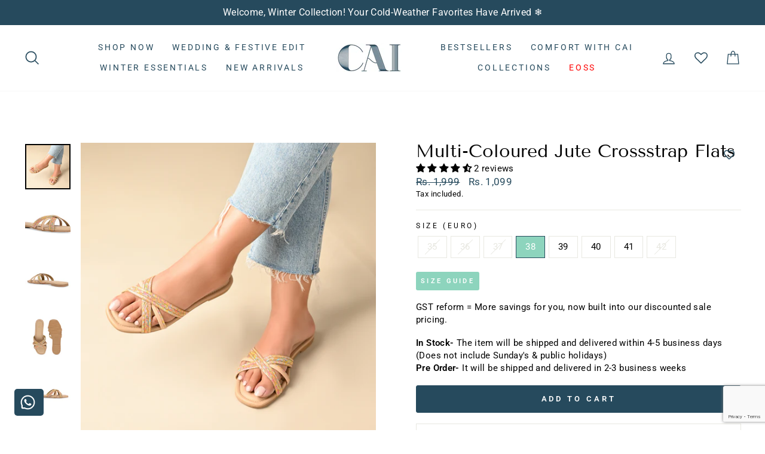

--- FILE ---
content_type: text/html; charset=utf-8
request_url: https://thecaistore.com/products/multi-coloured-jute-crossstrap-flats
body_size: 87922
content:
<!doctype html>
<html class="no-js" lang="en" dir="ltr">
<head>
<script src='https://d24sh1msnqkirc.cloudfront.net/shopflo.bundle.js' async></script>

  
 <!-- WEBENGAGE INTEGRATION VARIABLES -->
 
  
  <meta charset="utf-8">
  <meta http-equiv="X-UA-Compatible" content="IE=edge,chrome=1">
  <meta name="viewport" content="width=device-width,initial-scale=1">
  <meta name="theme-color" content="#264a5d">
    
    <link rel="canonical" href="https://thecaistore.com/products/multi-coloured-jute-crossstrap-flats" />
    
  
  <link rel="preconnect" href="https://cdn.shopify.com">
  <link rel="preconnect" href="https://fonts.shopifycdn.com">
  <link rel="dns-prefetch" href="https://productreviews.shopifycdn.com">
  <link rel="dns-prefetch" href="https://ajax.googleapis.com">
  <link rel="dns-prefetch" href="https://maps.googleapis.com">
  <link rel="dns-prefetch" href="https://maps.gstatic.com">

  <link rel="stylesheet" href="//thecaistore.com/cdn/shop/t/61/assets/owl.carousel.min.css?v=70516089817612781961748839688">
<link rel="stylesheet" href="//thecaistore.com/cdn/shop/t/61/assets/owl.theme.default.min.css?v=135046118358282713361748839727">
<script src="//thecaistore.com/cdn/shop/t/61/assets/jquery.min.js?v=61395414644828968241748839673"></script><link rel="shortcut icon" href="//thecaistore.com/cdn/shop/files/CAI-Logo_2_32x32.jpg?v=1649516847" type="image/png" /><title>Multi-Coloured Jute Crossstrap Flats
&ndash; The CAI Store
</title>
<meta name="description" content="Size Note:- This style fits as per the size chart. For wide feet, we suggest going for a size bigger than usual. Product Description:  Brighten up your wardrobe with our Multi-Coloured Jute Crossstrap Flats. These festive flats feature three crisscross jute straps in vibrant, eye-catching colors, perfect for adding a p"><meta property="og:site_name" content="The CAI Store">
  <meta property="og:url" content="https://thecaistore.com/products/multi-coloured-jute-crossstrap-flats">
  <meta property="og:title" content="Multi-Coloured Jute Crossstrap Flats">
  <meta property="og:type" content="product">
  <meta property="og:description" content="Size Note:- This style fits as per the size chart. For wide feet, we suggest going for a size bigger than usual. Product Description:  Brighten up your wardrobe with our Multi-Coloured Jute Crossstrap Flats. These festive flats feature three crisscross jute straps in vibrant, eye-catching colors, perfect for adding a p"><meta property="og:image" content="http://thecaistore.com/cdn/shop/files/4416.jpg?v=1718817614">
    <meta property="og:image:secure_url" content="https://thecaistore.com/cdn/shop/files/4416.jpg?v=1718817614">
    <meta property="og:image:width" content="1080">
    <meta property="og:image:height" content="1080"><meta name="twitter:site" content="@">
  <meta name="twitter:card" content="summary_large_image">
  <meta name="twitter:title" content="Multi-Coloured Jute Crossstrap Flats">
  <meta name="twitter:description" content="Size Note:- This style fits as per the size chart. For wide feet, we suggest going for a size bigger than usual. Product Description:  Brighten up your wardrobe with our Multi-Coloured Jute Crossstrap Flats. These festive flats feature three crisscross jute straps in vibrant, eye-catching colors, perfect for adding a p">
<style data-shopify>@font-face {
  font-family: "Tenor Sans";
  font-weight: 400;
  font-style: normal;
  font-display: swap;
  src: url("//thecaistore.com/cdn/fonts/tenor_sans/tenorsans_n4.966071a72c28462a9256039d3e3dc5b0cf314f65.woff2") format("woff2"),
       url("//thecaistore.com/cdn/fonts/tenor_sans/tenorsans_n4.2282841d948f9649ba5c3cad6ea46df268141820.woff") format("woff");
}

  @font-face {
  font-family: Roboto;
  font-weight: 400;
  font-style: normal;
  font-display: swap;
  src: url("//thecaistore.com/cdn/fonts/roboto/roboto_n4.2019d890f07b1852f56ce63ba45b2db45d852cba.woff2") format("woff2"),
       url("//thecaistore.com/cdn/fonts/roboto/roboto_n4.238690e0007583582327135619c5f7971652fa9d.woff") format("woff");
}


  @font-face {
  font-family: Roboto;
  font-weight: 600;
  font-style: normal;
  font-display: swap;
  src: url("//thecaistore.com/cdn/fonts/roboto/roboto_n6.3d305d5382545b48404c304160aadee38c90ef9d.woff2") format("woff2"),
       url("//thecaistore.com/cdn/fonts/roboto/roboto_n6.bb37be020157f87e181e5489d5e9137ad60c47a2.woff") format("woff");
}

  @font-face {
  font-family: Roboto;
  font-weight: 400;
  font-style: italic;
  font-display: swap;
  src: url("//thecaistore.com/cdn/fonts/roboto/roboto_i4.57ce898ccda22ee84f49e6b57ae302250655e2d4.woff2") format("woff2"),
       url("//thecaistore.com/cdn/fonts/roboto/roboto_i4.b21f3bd061cbcb83b824ae8c7671a82587b264bf.woff") format("woff");
}

  @font-face {
  font-family: Roboto;
  font-weight: 600;
  font-style: italic;
  font-display: swap;
  src: url("//thecaistore.com/cdn/fonts/roboto/roboto_i6.ebd6b6733fb2b030d60cbf61316511a7ffd82fb3.woff2") format("woff2"),
       url("//thecaistore.com/cdn/fonts/roboto/roboto_i6.1363905a6d5249605bc5e0f859663ffe95ac3bed.woff") format("woff");
}

</style><link href="//thecaistore.com/cdn/shop/t/61/assets/theme.css?v=55058593912731959201748839674" rel="stylesheet" type="text/css" media="all" />
  <link href="//thecaistore.com/cdn/shop/t/61/assets/custom.css?v=122663673596005802171768884026" rel="stylesheet" type="text/css" media="all" />
<style data-shopify>:root {
    --typeHeaderPrimary: "Tenor Sans";
    --typeHeaderFallback: sans-serif;
    --typeHeaderSize: 35px;
    --typeHeaderWeight: 400;
    --typeHeaderLineHeight: 1;
    --typeHeaderSpacing: 0.0em;

    --typeBasePrimary:Roboto;
    --typeBaseFallback:sans-serif;
    --typeBaseSize: 15px;
    --typeBaseWeight: 400;
    --typeBaseSpacing: 0.025em;
    --typeBaseLineHeight: 1.4;

    --typeCollectionTitle: 20px;

    --iconWeight: 3px;
    --iconLinecaps: miter;

    
      --buttonRadius: 3px;
    

    --colorGridOverlayOpacity: 0.1;
  }

  .placeholder-content {
    background-image: linear-gradient(100deg, #ffffff 40%, #f7f7f7 63%, #ffffff 79%);
  }</style><script>
    document.documentElement.className = document.documentElement.className.replace('no-js', 'js');

    window.theme = window.theme || {};
    theme.routes = {
      home: "/",
      cart: "/cart.js",
      cartPage: "/cart",
      cartAdd: "/cart/add.js",
      cartChange: "/cart/change.js",
      search: "/search"
    };
    theme.strings = {
      soldOut: "Sold Out",
      unavailable: "Unavailable",
      inStockLabel: "In stock, ready to ship",
      stockLabel: "Low stock - [count] items left",
      willNotShipUntil: "Ready to ship [date]",
      willBeInStockAfter: "Back in stock [date]",
      waitingForStock: "Inventory on the way",
      savePrice: "Save [saved_amount]",
      cartEmpty: "Your cart is currently empty.",
      cartTermsConfirmation: "You must agree with the terms and conditions of sales to check out",
      searchCollections: "Collections:",
      searchPages: "Pages:",
      searchArticles: "Articles:"
    };
    theme.settings = {
      dynamicVariantsEnable: true,
      cartType: "drawer",
      isCustomerTemplate: false,
      moneyFormat: "Rs. {{amount_no_decimals}}",
      saveType: "percent",
      productImageSize: "natural",
      productImageCover: false,
      predictiveSearch: true,
      predictiveSearchType: "product,article,page,collection",
      quickView: true,
      themeName: 'Impulse',
      themeVersion: "5.5.1"
    };
  </script>

  <script>window.performance && window.performance.mark && window.performance.mark('shopify.content_for_header.start');</script><meta name="google-site-verification" content="NWR_U4FYhxqNBqadL_ehdfOIUWjl1Dp7dmanXHIMxkQ">
<meta name="google-site-verification" content="AJoNCh877YjPjk-0jtC_nqkG1egWOyopZDMGJSTQfxA">
<meta name="facebook-domain-verification" content="ij71equjmpwjrxnx9eyrnun8ju3dv0">
<meta id="shopify-digital-wallet" name="shopify-digital-wallet" content="/21187677/digital_wallets/dialog">
<link rel="alternate" type="application/json+oembed" href="https://thecaistore.com/products/multi-coloured-jute-crossstrap-flats.oembed">
<script async="async" src="/checkouts/internal/preloads.js?locale=en-IN"></script>
<script id="shopify-features" type="application/json">{"accessToken":"91cf762b86988ec9c5e2973e2a12589f","betas":["rich-media-storefront-analytics"],"domain":"thecaistore.com","predictiveSearch":true,"shopId":21187677,"locale":"en"}</script>
<script>var Shopify = Shopify || {};
Shopify.shop = "the-cai-store.myshopify.com";
Shopify.locale = "en";
Shopify.currency = {"active":"INR","rate":"1.0"};
Shopify.country = "IN";
Shopify.theme = {"name":"Collection slide Copy of EOSS Jan'24","id":127274451026,"schema_name":"Impulse","schema_version":"5.5.1","theme_store_id":857,"role":"main"};
Shopify.theme.handle = "null";
Shopify.theme.style = {"id":null,"handle":null};
Shopify.cdnHost = "thecaistore.com/cdn";
Shopify.routes = Shopify.routes || {};
Shopify.routes.root = "/";</script>
<script type="module">!function(o){(o.Shopify=o.Shopify||{}).modules=!0}(window);</script>
<script>!function(o){function n(){var o=[];function n(){o.push(Array.prototype.slice.apply(arguments))}return n.q=o,n}var t=o.Shopify=o.Shopify||{};t.loadFeatures=n(),t.autoloadFeatures=n()}(window);</script>
<script id="shop-js-analytics" type="application/json">{"pageType":"product"}</script>
<script defer="defer" async type="module" src="//thecaistore.com/cdn/shopifycloud/shop-js/modules/v2/client.init-shop-cart-sync_BApSsMSl.en.esm.js"></script>
<script defer="defer" async type="module" src="//thecaistore.com/cdn/shopifycloud/shop-js/modules/v2/chunk.common_CBoos6YZ.esm.js"></script>
<script type="module">
  await import("//thecaistore.com/cdn/shopifycloud/shop-js/modules/v2/client.init-shop-cart-sync_BApSsMSl.en.esm.js");
await import("//thecaistore.com/cdn/shopifycloud/shop-js/modules/v2/chunk.common_CBoos6YZ.esm.js");

  window.Shopify.SignInWithShop?.initShopCartSync?.({"fedCMEnabled":true,"windoidEnabled":true});

</script>
<script>(function() {
  var isLoaded = false;
  function asyncLoad() {
    if (isLoaded) return;
    isLoaded = true;
    var urls = ["https:\/\/cdn.nfcube.com\/instafeed-488a1a62b5acc9ea6e1ce88ae53097f0.js?shop=the-cai-store.myshopify.com","https:\/\/cdn.hextom.com\/js\/eventpromotionbar.js?shop=the-cai-store.myshopify.com"];
    for (var i = 0; i < urls.length; i++) {
      var s = document.createElement('script');
      s.type = 'text/javascript';
      s.async = true;
      s.src = urls[i];
      var x = document.getElementsByTagName('script')[0];
      x.parentNode.insertBefore(s, x);
    }
  };
  if(window.attachEvent) {
    window.attachEvent('onload', asyncLoad);
  } else {
    window.addEventListener('load', asyncLoad, false);
  }
})();</script>
<script id="__st">var __st={"a":21187677,"offset":19800,"reqid":"ce27faf7-2983-4b96-88e3-9763c4dc4d20-1768920103","pageurl":"thecaistore.com\/products\/multi-coloured-jute-crossstrap-flats","u":"d823fc3d619e","p":"product","rtyp":"product","rid":7355278917714};</script>
<script>window.ShopifyPaypalV4VisibilityTracking = true;</script>
<script id="form-persister">!function(){'use strict';const t='contact',e='new_comment',n=[[t,t],['blogs',e],['comments',e],[t,'customer']],o='password',r='form_key',c=['recaptcha-v3-token','g-recaptcha-response','h-captcha-response',o],s=()=>{try{return window.sessionStorage}catch{return}},i='__shopify_v',u=t=>t.elements[r],a=function(){const t=[...n].map((([t,e])=>`form[action*='/${t}']:not([data-nocaptcha='true']) input[name='form_type'][value='${e}']`)).join(',');var e;return e=t,()=>e?[...document.querySelectorAll(e)].map((t=>t.form)):[]}();function m(t){const e=u(t);a().includes(t)&&(!e||!e.value)&&function(t){try{if(!s())return;!function(t){const e=s();if(!e)return;const n=u(t);if(!n)return;const o=n.value;o&&e.removeItem(o)}(t);const e=Array.from(Array(32),(()=>Math.random().toString(36)[2])).join('');!function(t,e){u(t)||t.append(Object.assign(document.createElement('input'),{type:'hidden',name:r})),t.elements[r].value=e}(t,e),function(t,e){const n=s();if(!n)return;const r=[...t.querySelectorAll(`input[type='${o}']`)].map((({name:t})=>t)),u=[...c,...r],a={};for(const[o,c]of new FormData(t).entries())u.includes(o)||(a[o]=c);n.setItem(e,JSON.stringify({[i]:1,action:t.action,data:a}))}(t,e)}catch(e){console.error('failed to persist form',e)}}(t)}const f=t=>{if('true'===t.dataset.persistBound)return;const e=function(t,e){const n=function(t){return'function'==typeof t.submit?t.submit:HTMLFormElement.prototype.submit}(t).bind(t);return function(){let t;return()=>{t||(t=!0,(()=>{try{e(),n()}catch(t){(t=>{console.error('form submit failed',t)})(t)}})(),setTimeout((()=>t=!1),250))}}()}(t,(()=>{m(t)}));!function(t,e){if('function'==typeof t.submit&&'function'==typeof e)try{t.submit=e}catch{}}(t,e),t.addEventListener('submit',(t=>{t.preventDefault(),e()})),t.dataset.persistBound='true'};!function(){function t(t){const e=(t=>{const e=t.target;return e instanceof HTMLFormElement?e:e&&e.form})(t);e&&m(e)}document.addEventListener('submit',t),document.addEventListener('DOMContentLoaded',(()=>{const e=a();for(const t of e)f(t);var n;n=document.body,new window.MutationObserver((t=>{for(const e of t)if('childList'===e.type&&e.addedNodes.length)for(const t of e.addedNodes)1===t.nodeType&&'FORM'===t.tagName&&a().includes(t)&&f(t)})).observe(n,{childList:!0,subtree:!0,attributes:!1}),document.removeEventListener('submit',t)}))}()}();</script>
<script integrity="sha256-4kQ18oKyAcykRKYeNunJcIwy7WH5gtpwJnB7kiuLZ1E=" data-source-attribution="shopify.loadfeatures" defer="defer" src="//thecaistore.com/cdn/shopifycloud/storefront/assets/storefront/load_feature-a0a9edcb.js" crossorigin="anonymous"></script>
<script data-source-attribution="shopify.dynamic_checkout.dynamic.init">var Shopify=Shopify||{};Shopify.PaymentButton=Shopify.PaymentButton||{isStorefrontPortableWallets:!0,init:function(){window.Shopify.PaymentButton.init=function(){};var t=document.createElement("script");t.src="https://thecaistore.com/cdn/shopifycloud/portable-wallets/latest/portable-wallets.en.js",t.type="module",document.head.appendChild(t)}};
</script>
<script data-source-attribution="shopify.dynamic_checkout.buyer_consent">
  function portableWalletsHideBuyerConsent(e){var t=document.getElementById("shopify-buyer-consent"),n=document.getElementById("shopify-subscription-policy-button");t&&n&&(t.classList.add("hidden"),t.setAttribute("aria-hidden","true"),n.removeEventListener("click",e))}function portableWalletsShowBuyerConsent(e){var t=document.getElementById("shopify-buyer-consent"),n=document.getElementById("shopify-subscription-policy-button");t&&n&&(t.classList.remove("hidden"),t.removeAttribute("aria-hidden"),n.addEventListener("click",e))}window.Shopify?.PaymentButton&&(window.Shopify.PaymentButton.hideBuyerConsent=portableWalletsHideBuyerConsent,window.Shopify.PaymentButton.showBuyerConsent=portableWalletsShowBuyerConsent);
</script>
<script data-source-attribution="shopify.dynamic_checkout.cart.bootstrap">document.addEventListener("DOMContentLoaded",(function(){function t(){return document.querySelector("shopify-accelerated-checkout-cart, shopify-accelerated-checkout")}if(t())Shopify.PaymentButton.init();else{new MutationObserver((function(e,n){t()&&(Shopify.PaymentButton.init(),n.disconnect())})).observe(document.body,{childList:!0,subtree:!0})}}));
</script>

<script>window.performance && window.performance.mark && window.performance.mark('shopify.content_for_header.end');</script>

 <script src='https://bridge.shopflo.com/js/shopflo.bundle.js' async></script>

  <script src="//thecaistore.com/cdn/shop/t/61/assets/vendor-scripts-v11.js" defer="defer"></script>
  <script src="//thecaistore.com/cdn/shop/t/61/assets/custom.js?v=2613917049378518301748838951" defer="defer"></script><script src="//thecaistore.com/cdn/shop/t/61/assets/theme.js?v=75797999501066173161748838951" defer="defer"></script><!--begin-boost-pfs-filter-css-->
   <link rel="preload stylesheet" href="//thecaistore.com/cdn/shop/t/61/assets/boost-pfs-instant-search.css?v=138317811321600101561748838951" as="style"><link href="//thecaistore.com/cdn/shop/t/61/assets/boost-pfs-custom.css?v=510211221397472711748838951" rel="stylesheet" type="text/css" media="all" />
<style data-id="boost-pfs-style">
    .boost-pfs-filter-option-title-text {}

   .boost-pfs-filter-tree-v .boost-pfs-filter-option-title-text:before {}
    .boost-pfs-filter-tree-v .boost-pfs-filter-option.boost-pfs-filter-option-collapsed .boost-pfs-filter-option-title-text:before {}
    .boost-pfs-filter-tree-h .boost-pfs-filter-option-title-heading:before {}

    .boost-pfs-filter-refine-by .boost-pfs-filter-option-title h3 {}

    .boost-pfs-filter-option-content .boost-pfs-filter-option-item-list .boost-pfs-filter-option-item button,
    .boost-pfs-filter-option-content .boost-pfs-filter-option-item-list .boost-pfs-filter-option-item .boost-pfs-filter-button,
    .boost-pfs-filter-option-range-amount input,
    .boost-pfs-filter-tree-v .boost-pfs-filter-refine-by .boost-pfs-filter-refine-by-items .refine-by-item,
    .boost-pfs-filter-refine-by-wrapper-v .boost-pfs-filter-refine-by .boost-pfs-filter-refine-by-items .refine-by-item,
    .boost-pfs-filter-refine-by .boost-pfs-filter-option-title,
    .boost-pfs-filter-refine-by .boost-pfs-filter-refine-by-items .refine-by-item>a,
    .boost-pfs-filter-refine-by>span,
    .boost-pfs-filter-clear,
    .boost-pfs-filter-clear-all{}
    .boost-pfs-filter-tree-h .boost-pfs-filter-pc .boost-pfs-filter-refine-by-items .refine-by-item .boost-pfs-filter-clear .refine-by-type,
    .boost-pfs-filter-refine-by-wrapper-h .boost-pfs-filter-pc .boost-pfs-filter-refine-by-items .refine-by-item .boost-pfs-filter-clear .refine-by-type {}

    .boost-pfs-filter-option-multi-level-collections .boost-pfs-filter-option-multi-level-list .boost-pfs-filter-option-item .boost-pfs-filter-button-arrow .boost-pfs-arrow:before,
    .boost-pfs-filter-option-multi-level-tag .boost-pfs-filter-option-multi-level-list .boost-pfs-filter-option-item .boost-pfs-filter-button-arrow .boost-pfs-arrow:before {}

    .boost-pfs-filter-refine-by-wrapper-v .boost-pfs-filter-refine-by .boost-pfs-filter-refine-by-items .refine-by-item .boost-pfs-filter-clear:after,
    .boost-pfs-filter-refine-by-wrapper-v .boost-pfs-filter-refine-by .boost-pfs-filter-refine-by-items .refine-by-item .boost-pfs-filter-clear:before,
    .boost-pfs-filter-tree-v .boost-pfs-filter-refine-by .boost-pfs-filter-refine-by-items .refine-by-item .boost-pfs-filter-clear:after,
    .boost-pfs-filter-tree-v .boost-pfs-filter-refine-by .boost-pfs-filter-refine-by-items .refine-by-item .boost-pfs-filter-clear:before,
    .boost-pfs-filter-refine-by-wrapper-h .boost-pfs-filter-pc .boost-pfs-filter-refine-by-items .refine-by-item .boost-pfs-filter-clear:after,
    .boost-pfs-filter-refine-by-wrapper-h .boost-pfs-filter-pc .boost-pfs-filter-refine-by-items .refine-by-item .boost-pfs-filter-clear:before,
    .boost-pfs-filter-tree-h .boost-pfs-filter-pc .boost-pfs-filter-refine-by-items .refine-by-item .boost-pfs-filter-clear:after,
    .boost-pfs-filter-tree-h .boost-pfs-filter-pc .boost-pfs-filter-refine-by-items .refine-by-item .boost-pfs-filter-clear:before {}
    .boost-pfs-filter-option-range-slider .noUi-value-horizontal {}

    .boost-pfs-filter-tree-mobile-button button,
    .boost-pfs-filter-top-sorting-mobile button {}
    .boost-pfs-filter-top-sorting-mobile button>span:after {}
  </style>
 <!--end-boost-pfs-filter-css-->
<!--<script defer="defer" src="https://static.weaveroo.io/syndicationV2/build.js"></script>-->
 


                      <script src="//thecaistore.com/cdn/shop/t/61/assets/bss-file-configdata.js?v=58228564871089486501748838951" type="text/javascript"></script> <script src="//thecaistore.com/cdn/shop/t/61/assets/bss-file-configdata-banner.js?v=151034973688681356691748838951" type="text/javascript"></script> <script src="//thecaistore.com/cdn/shop/t/61/assets/bss-file-configdata-popup.js?v=173992696638277510541748838951" type="text/javascript"></script><script>
                if (typeof BSS_PL == 'undefined') {
                    var BSS_PL = {};
                }
                var bssPlApiServer = "https://product-labels-pro.bsscommerce.com";
                BSS_PL.customerTags = 'null';
                BSS_PL.customerId = 'null';
                BSS_PL.configData = configDatas;
                BSS_PL.configDataBanner = configDataBanners ? configDataBanners : [];
                BSS_PL.configDataPopup = configDataPopups ? configDataPopups : [];
                BSS_PL.storeId = 35913;
                BSS_PL.currentPlan = "ten_usd";
                BSS_PL.storeIdCustomOld = "10678";
                BSS_PL.storeIdOldWIthPriority = "12200";
                BSS_PL.apiServerProduction = "https://product-labels-pro.bsscommerce.com";
                
                BSS_PL.integration = {"laiReview":{"status":0,"config":[]}}
                BSS_PL.settingsData = {}
                </script>
            <style>
.homepage-slideshow .slick-slide .bss_pl_img {
    visibility: hidden !important;
}
</style>

     <script defer>
    var session_key = document.cookie
        .split('; ')
        .find((row) => row.startsWith('_popcoin_session='))
        ?.split('=')[1];

     if(session_key)
     {
       console.log('cookies available');
     }
    else
     {
       console.log('cookies not available');
       let key_session = document.cookie
        .split('; ')
        .find((row) => row.startsWith('_shopify_s='))
        ?.split('=')[1];
       console.log(key_session);

       if((key_session === null) || (key_session === undefined))
       {
         console.log('cokkies null & undefined show');
       }
       else
       {
         console.log('cokkies not available & generated');
         
       var now = new Date();
      var time = now.getTime();
        time += 3600 * 1000;
        now.setTime(time);
       var session_value="first";
      document.cookie = "_popcoin_session=" + session_value + "; expires=" + now.toUTCString() + "; path=/";
       console.log(Shopify.shop);

    fetch('https://prodreplica.mypopcoins.com/api/get/active/sessions?session_id='+key_session+'&shop='+Shopify.shop)
     .then((response) => response.json())
     .then((data1) => {
        console.log(data1);
     })
     .catch(error => {
      // Handle fetch error
      console.error(error);
    });
       } 
    
     }

  </script>  
  <!-- <script src="//thecaistore.com/cdn/shop/t/61/assets/08-aug-popcoin-embed.js?v=18911134908389063281748838951" defer></script> -->
  <!-- <link href="//thecaistore.com/cdn/shop/t/61/assets/08-aug-popcoin-embed.css?v=102625711260252495251748838951" rel="stylesheet" type="text/css" media="all" /> -->

  <script type="text/javascript">
    (function(c,l,a,r,i,t,y){
        c[a]=c[a]||function(){(c[a].q=c[a].q||[]).push(arguments)};
        t=l.createElement(r);t.async=1;t.src="https://www.clarity.ms/tag/"+i;
        y=l.getElementsByTagName(r)[0];y.parentNode.insertBefore(t,y);
    })(window, document, "clarity", "script", "jk2d64j15p");
</script>

  <!-- Global site tag (gtag.js) - Google Ads: 603212470 -->

<script async src="https://www.googletagmanager.com/gtag/js?id=AW-603212470"></script>

<script>

  window.dataLayer = window.dataLayer || [];

  function gtag(){dataLayer.push(arguments);}

  gtag('js', new Date());

  gtag('config', 'AW-603212470', {'send_page_view': false});

</script>

  <script type="text/javascript">
    (function(c,l,a,r,i,t,y){
        c[a]=c[a]||function(){(c[a].q=c[a].q||[]).push(arguments)};
        t=l.createElement(r);t.async=1;t.src="https://www.clarity.ms/tag/"+i;
        y=l.getElementsByTagName(r)[0];y.parentNode.insertBefore(t,y);
    })(window, document, "clarity", "script", "p1wcp7ys8l");
</script>
  
<!-- BEGIN app block: shopify://apps/judge-me-reviews/blocks/judgeme_core/61ccd3b1-a9f2-4160-9fe9-4fec8413e5d8 --><!-- Start of Judge.me Core -->






<link rel="dns-prefetch" href="https://cdnwidget.judge.me">
<link rel="dns-prefetch" href="https://cdn.judge.me">
<link rel="dns-prefetch" href="https://cdn1.judge.me">
<link rel="dns-prefetch" href="https://api.judge.me">

<script data-cfasync='false' class='jdgm-settings-script'>window.jdgmSettings={"pagination":5,"disable_web_reviews":false,"badge_no_review_text":"No reviews","badge_n_reviews_text":"{{ n }} review/reviews","hide_badge_preview_if_no_reviews":true,"badge_hide_text":false,"enforce_center_preview_badge":false,"widget_title":"Customer Reviews","widget_open_form_text":"Write a review","widget_close_form_text":"Cancel review","widget_refresh_page_text":"Refresh page","widget_summary_text":"Based on {{ number_of_reviews }} review/reviews","widget_no_review_text":"Be the first to write a review","widget_name_field_text":"Display name","widget_verified_name_field_text":"Verified Name (public)","widget_name_placeholder_text":"Display name","widget_required_field_error_text":"This field is required.","widget_email_field_text":"Email address","widget_verified_email_field_text":"Verified Email (private, can not be edited)","widget_email_placeholder_text":"Your email address","widget_email_field_error_text":"Please enter a valid email address.","widget_rating_field_text":"Rating","widget_review_title_field_text":"Review Title","widget_review_title_placeholder_text":"Give your review a title","widget_review_body_field_text":"Review content","widget_review_body_placeholder_text":"Start writing here...","widget_pictures_field_text":"Picture/Video (optional)","widget_submit_review_text":"Submit Review","widget_submit_verified_review_text":"Submit Verified Review","widget_submit_success_msg_with_auto_publish":"Thank you! Please refresh the page in a few moments to see your review. You can remove or edit your review by logging into \u003ca href='https://judge.me/login' target='_blank' rel='nofollow noopener'\u003eJudge.me\u003c/a\u003e","widget_submit_success_msg_no_auto_publish":"Thank you! Your review will be published as soon as it is approved by the shop admin. You can remove or edit your review by logging into \u003ca href='https://judge.me/login' target='_blank' rel='nofollow noopener'\u003eJudge.me\u003c/a\u003e","widget_show_default_reviews_out_of_total_text":"Showing {{ n_reviews_shown }} out of {{ n_reviews }} reviews.","widget_show_all_link_text":"Show all","widget_show_less_link_text":"Show less","widget_author_said_text":"{{ reviewer_name }} said:","widget_days_text":"{{ n }} days ago","widget_weeks_text":"{{ n }} week/weeks ago","widget_months_text":"{{ n }} month/months ago","widget_years_text":"{{ n }} year/years ago","widget_yesterday_text":"Yesterday","widget_today_text":"Today","widget_replied_text":"\u003e\u003e {{ shop_name }} replied:","widget_read_more_text":"Read more","widget_reviewer_name_as_initial":"","widget_rating_filter_color":"","widget_rating_filter_see_all_text":"See all reviews","widget_sorting_most_recent_text":"Most Recent","widget_sorting_highest_rating_text":"Highest Rating","widget_sorting_lowest_rating_text":"Lowest Rating","widget_sorting_with_pictures_text":"Only Pictures","widget_sorting_most_helpful_text":"Most Helpful","widget_open_question_form_text":"Ask a question","widget_reviews_subtab_text":"Reviews","widget_questions_subtab_text":"Questions","widget_question_label_text":"Question","widget_answer_label_text":"Answer","widget_question_placeholder_text":"Write your question here","widget_submit_question_text":"Submit Question","widget_question_submit_success_text":"Thank you for your question! We will notify you once it gets answered.","verified_badge_text":"Verified","verified_badge_bg_color":"","verified_badge_text_color":"","verified_badge_placement":"left-of-reviewer-name","widget_review_max_height":"","widget_hide_border":false,"widget_social_share":false,"widget_thumb":false,"widget_review_location_show":false,"widget_location_format":"country_iso_code","all_reviews_include_out_of_store_products":true,"all_reviews_out_of_store_text":"(out of store)","all_reviews_pagination":100,"all_reviews_product_name_prefix_text":"about","enable_review_pictures":true,"enable_question_anwser":false,"widget_theme":"","review_date_format":"mm/dd/yyyy","default_sort_method":"most-recent","widget_product_reviews_subtab_text":"Product Reviews","widget_shop_reviews_subtab_text":"Shop Reviews","widget_other_products_reviews_text":"Reviews for other products","widget_store_reviews_subtab_text":"Store reviews","widget_no_store_reviews_text":"This store hasn't received any reviews yet","widget_web_restriction_product_reviews_text":"This product hasn't received any reviews yet","widget_no_items_text":"No items found","widget_show_more_text":"Show more","widget_write_a_store_review_text":"Write a Store Review","widget_other_languages_heading":"Reviews in Other Languages","widget_translate_review_text":"Translate review to {{ language }}","widget_translating_review_text":"Translating...","widget_show_original_translation_text":"Show original ({{ language }})","widget_translate_review_failed_text":"Review couldn't be translated.","widget_translate_review_retry_text":"Retry","widget_translate_review_try_again_later_text":"Try again later","show_product_url_for_grouped_product":false,"widget_sorting_pictures_first_text":"Pictures First","show_pictures_on_all_rev_page_mobile":false,"show_pictures_on_all_rev_page_desktop":false,"floating_tab_hide_mobile_install_preference":false,"floating_tab_button_name":"★ Reviews","floating_tab_title":"Let customers speak for us","floating_tab_button_color":"","floating_tab_button_background_color":"","floating_tab_url":"","floating_tab_url_enabled":false,"floating_tab_tab_style":"text","all_reviews_text_badge_text":"Customers rate us {{ shop.metafields.judgeme.all_reviews_rating | round: 1 }}/5 based on {{ shop.metafields.judgeme.all_reviews_count }} reviews.","all_reviews_text_badge_text_branded_style":"{{ shop.metafields.judgeme.all_reviews_rating | round: 1 }} out of 5 stars based on {{ shop.metafields.judgeme.all_reviews_count }} reviews","is_all_reviews_text_badge_a_link":false,"show_stars_for_all_reviews_text_badge":false,"all_reviews_text_badge_url":"","all_reviews_text_style":"text","all_reviews_text_color_style":"judgeme_brand_color","all_reviews_text_color":"#108474","all_reviews_text_show_jm_brand":true,"featured_carousel_show_header":true,"featured_carousel_title":"Let customers speak for us","testimonials_carousel_title":"Customers are saying","videos_carousel_title":"Real customer stories","cards_carousel_title":"Customers are saying","featured_carousel_count_text":"from {{ n }} reviews","featured_carousel_add_link_to_all_reviews_page":false,"featured_carousel_url":"","featured_carousel_show_images":true,"featured_carousel_autoslide_interval":5,"featured_carousel_arrows_on_the_sides":false,"featured_carousel_height":250,"featured_carousel_width":80,"featured_carousel_image_size":0,"featured_carousel_image_height":250,"featured_carousel_arrow_color":"#eeeeee","verified_count_badge_style":"vintage","verified_count_badge_orientation":"horizontal","verified_count_badge_color_style":"judgeme_brand_color","verified_count_badge_color":"#108474","is_verified_count_badge_a_link":false,"verified_count_badge_url":"","verified_count_badge_show_jm_brand":true,"widget_rating_preset_default":5,"widget_first_sub_tab":"product-reviews","widget_show_histogram":true,"widget_histogram_use_custom_color":false,"widget_pagination_use_custom_color":false,"widget_star_use_custom_color":false,"widget_verified_badge_use_custom_color":false,"widget_write_review_use_custom_color":false,"picture_reminder_submit_button":"Upload Pictures","enable_review_videos":true,"mute_video_by_default":false,"widget_sorting_videos_first_text":"Videos First","widget_review_pending_text":"Pending","featured_carousel_items_for_large_screen":3,"social_share_options_order":"Facebook,Twitter","remove_microdata_snippet":true,"disable_json_ld":false,"enable_json_ld_products":false,"preview_badge_show_question_text":false,"preview_badge_no_question_text":"No questions","preview_badge_n_question_text":"{{ number_of_questions }} question/questions","qa_badge_show_icon":false,"qa_badge_position":"same-row","remove_judgeme_branding":true,"widget_add_search_bar":false,"widget_search_bar_placeholder":"Search","widget_sorting_verified_only_text":"Verified only","featured_carousel_theme":"default","featured_carousel_show_rating":true,"featured_carousel_show_title":true,"featured_carousel_show_body":true,"featured_carousel_show_date":false,"featured_carousel_show_reviewer":true,"featured_carousel_show_product":false,"featured_carousel_header_background_color":"#108474","featured_carousel_header_text_color":"#ffffff","featured_carousel_name_product_separator":"reviewed","featured_carousel_full_star_background":"#108474","featured_carousel_empty_star_background":"#dadada","featured_carousel_vertical_theme_background":"#f9fafb","featured_carousel_verified_badge_enable":false,"featured_carousel_verified_badge_color":"#108474","featured_carousel_border_style":"round","featured_carousel_review_line_length_limit":3,"featured_carousel_more_reviews_button_text":"Read more reviews","featured_carousel_view_product_button_text":"View product","all_reviews_page_load_reviews_on":"scroll","all_reviews_page_load_more_text":"Load More Reviews","disable_fb_tab_reviews":false,"enable_ajax_cdn_cache":false,"widget_public_name_text":"displayed publicly like","default_reviewer_name":"John Smith","default_reviewer_name_has_non_latin":true,"widget_reviewer_anonymous":"Anonymous","medals_widget_title":"Judge.me Review Medals","medals_widget_background_color":"#f9fafb","medals_widget_position":"footer_all_pages","medals_widget_border_color":"#f9fafb","medals_widget_verified_text_position":"left","medals_widget_use_monochromatic_version":false,"medals_widget_elements_color":"#108474","show_reviewer_avatar":true,"widget_invalid_yt_video_url_error_text":"Not a YouTube video URL","widget_max_length_field_error_text":"Please enter no more than {0} characters.","widget_show_country_flag":false,"widget_show_collected_via_shop_app":true,"widget_verified_by_shop_badge_style":"light","widget_verified_by_shop_text":"Verified by Shop","widget_show_photo_gallery":false,"widget_load_with_code_splitting":true,"widget_ugc_install_preference":false,"widget_ugc_title":"Made by us, Shared by you","widget_ugc_subtitle":"Tag us to see your picture featured in our page","widget_ugc_arrows_color":"#ffffff","widget_ugc_primary_button_text":"Buy Now","widget_ugc_primary_button_background_color":"#108474","widget_ugc_primary_button_text_color":"#ffffff","widget_ugc_primary_button_border_width":"0","widget_ugc_primary_button_border_style":"none","widget_ugc_primary_button_border_color":"#108474","widget_ugc_primary_button_border_radius":"25","widget_ugc_secondary_button_text":"Load More","widget_ugc_secondary_button_background_color":"#ffffff","widget_ugc_secondary_button_text_color":"#108474","widget_ugc_secondary_button_border_width":"2","widget_ugc_secondary_button_border_style":"solid","widget_ugc_secondary_button_border_color":"#108474","widget_ugc_secondary_button_border_radius":"25","widget_ugc_reviews_button_text":"View Reviews","widget_ugc_reviews_button_background_color":"#ffffff","widget_ugc_reviews_button_text_color":"#108474","widget_ugc_reviews_button_border_width":"2","widget_ugc_reviews_button_border_style":"solid","widget_ugc_reviews_button_border_color":"#108474","widget_ugc_reviews_button_border_radius":"25","widget_ugc_reviews_button_link_to":"judgeme-reviews-page","widget_ugc_show_post_date":true,"widget_ugc_max_width":"800","widget_rating_metafield_value_type":true,"widget_primary_color":"#108474","widget_enable_secondary_color":false,"widget_secondary_color":"#edf5f5","widget_summary_average_rating_text":"{{ average_rating }} out of 5","widget_media_grid_title":"Customer photos \u0026 videos","widget_media_grid_see_more_text":"See more","widget_round_style":false,"widget_show_product_medals":true,"widget_verified_by_judgeme_text":"Verified by Judge.me","widget_show_store_medals":true,"widget_verified_by_judgeme_text_in_store_medals":"Verified by Judge.me","widget_media_field_exceed_quantity_message":"Sorry, we can only accept {{ max_media }} for one review.","widget_media_field_exceed_limit_message":"{{ file_name }} is too large, please select a {{ media_type }} less than {{ size_limit }}MB.","widget_review_submitted_text":"Review Submitted!","widget_question_submitted_text":"Question Submitted!","widget_close_form_text_question":"Cancel","widget_write_your_answer_here_text":"Write your answer here","widget_enabled_branded_link":true,"widget_show_collected_by_judgeme":false,"widget_reviewer_name_color":"","widget_write_review_text_color":"","widget_write_review_bg_color":"","widget_collected_by_judgeme_text":"collected by Judge.me","widget_pagination_type":"standard","widget_load_more_text":"Load More","widget_load_more_color":"#108474","widget_full_review_text":"Full Review","widget_read_more_reviews_text":"Read More Reviews","widget_read_questions_text":"Read Questions","widget_questions_and_answers_text":"Questions \u0026 Answers","widget_verified_by_text":"Verified by","widget_verified_text":"Verified","widget_number_of_reviews_text":"{{ number_of_reviews }} reviews","widget_back_button_text":"Back","widget_next_button_text":"Next","widget_custom_forms_filter_button":"Filters","custom_forms_style":"vertical","widget_show_review_information":false,"how_reviews_are_collected":"How reviews are collected?","widget_show_review_keywords":false,"widget_gdpr_statement":"How we use your data: We'll only contact you about the review you left, and only if necessary. By submitting your review, you agree to Judge.me's \u003ca href='https://judge.me/terms' target='_blank' rel='nofollow noopener'\u003eterms\u003c/a\u003e, \u003ca href='https://judge.me/privacy' target='_blank' rel='nofollow noopener'\u003eprivacy\u003c/a\u003e and \u003ca href='https://judge.me/content-policy' target='_blank' rel='nofollow noopener'\u003econtent\u003c/a\u003e policies.","widget_multilingual_sorting_enabled":false,"widget_translate_review_content_enabled":false,"widget_translate_review_content_method":"manual","popup_widget_review_selection":"automatically_with_pictures","popup_widget_round_border_style":true,"popup_widget_show_title":true,"popup_widget_show_body":true,"popup_widget_show_reviewer":false,"popup_widget_show_product":true,"popup_widget_show_pictures":true,"popup_widget_use_review_picture":true,"popup_widget_show_on_home_page":true,"popup_widget_show_on_product_page":true,"popup_widget_show_on_collection_page":true,"popup_widget_show_on_cart_page":true,"popup_widget_position":"bottom_left","popup_widget_first_review_delay":5,"popup_widget_duration":5,"popup_widget_interval":5,"popup_widget_review_count":5,"popup_widget_hide_on_mobile":true,"review_snippet_widget_round_border_style":true,"review_snippet_widget_card_color":"#FFFFFF","review_snippet_widget_slider_arrows_background_color":"#FFFFFF","review_snippet_widget_slider_arrows_color":"#000000","review_snippet_widget_star_color":"#108474","show_product_variant":false,"all_reviews_product_variant_label_text":"Variant: ","widget_show_verified_branding":false,"widget_ai_summary_title":"Customers say","widget_ai_summary_disclaimer":"AI-powered review summary based on recent customer reviews","widget_show_ai_summary":false,"widget_show_ai_summary_bg":false,"widget_show_review_title_input":true,"redirect_reviewers_invited_via_email":"review_widget","request_store_review_after_product_review":false,"request_review_other_products_in_order":false,"review_form_color_scheme":"default","review_form_corner_style":"square","review_form_star_color":{},"review_form_text_color":"#333333","review_form_background_color":"#ffffff","review_form_field_background_color":"#fafafa","review_form_button_color":{},"review_form_button_text_color":"#ffffff","review_form_modal_overlay_color":"#000000","review_content_screen_title_text":"How would you rate this product?","review_content_introduction_text":"We would love it if you would share a bit about your experience.","store_review_form_title_text":"How would you rate this store?","store_review_form_introduction_text":"We would love it if you would share a bit about your experience.","show_review_guidance_text":true,"one_star_review_guidance_text":"Poor","five_star_review_guidance_text":"Great","customer_information_screen_title_text":"About you","customer_information_introduction_text":"Please tell us more about you.","custom_questions_screen_title_text":"Your experience in more detail","custom_questions_introduction_text":"Here are a few questions to help us understand more about your experience.","review_submitted_screen_title_text":"Thanks for your review!","review_submitted_screen_thank_you_text":"We are processing it and it will appear on the store soon.","review_submitted_screen_email_verification_text":"Please confirm your email by clicking the link we just sent you. This helps us keep reviews authentic.","review_submitted_request_store_review_text":"Would you like to share your experience of shopping with us?","review_submitted_review_other_products_text":"Would you like to review these products?","store_review_screen_title_text":"Would you like to share your experience of shopping with us?","store_review_introduction_text":"We value your feedback and use it to improve. Please share any thoughts or suggestions you have.","reviewer_media_screen_title_picture_text":"Share a picture","reviewer_media_introduction_picture_text":"Upload a photo to support your review.","reviewer_media_screen_title_video_text":"Share a video","reviewer_media_introduction_video_text":"Upload a video to support your review.","reviewer_media_screen_title_picture_or_video_text":"Share a picture or video","reviewer_media_introduction_picture_or_video_text":"Upload a photo or video to support your review.","reviewer_media_youtube_url_text":"Paste your Youtube URL here","advanced_settings_next_step_button_text":"Next","advanced_settings_close_review_button_text":"Close","modal_write_review_flow":false,"write_review_flow_required_text":"Required","write_review_flow_privacy_message_text":"We respect your privacy.","write_review_flow_anonymous_text":"Post review as anonymous","write_review_flow_visibility_text":"This won't be visible to other customers.","write_review_flow_multiple_selection_help_text":"Select as many as you like","write_review_flow_single_selection_help_text":"Select one option","write_review_flow_required_field_error_text":"This field is required","write_review_flow_invalid_email_error_text":"Please enter a valid email address","write_review_flow_max_length_error_text":"Max. {{ max_length }} characters.","write_review_flow_media_upload_text":"\u003cb\u003eClick to upload\u003c/b\u003e or drag and drop","write_review_flow_gdpr_statement":"We'll only contact you about your review if necessary. By submitting your review, you agree to our \u003ca href='https://judge.me/terms' target='_blank' rel='nofollow noopener'\u003eterms and conditions\u003c/a\u003e and \u003ca href='https://judge.me/privacy' target='_blank' rel='nofollow noopener'\u003eprivacy policy\u003c/a\u003e.","rating_only_reviews_enabled":false,"show_negative_reviews_help_screen":false,"new_review_flow_help_screen_rating_threshold":3,"negative_review_resolution_screen_title_text":"Tell us more","negative_review_resolution_text":"Your experience matters to us. If there were issues with your purchase, we're here to help. Feel free to reach out to us, we'd love the opportunity to make things right.","negative_review_resolution_button_text":"Contact us","negative_review_resolution_proceed_with_review_text":"Leave a review","negative_review_resolution_subject":"Issue with purchase from {{ shop_name }}.{{ order_name }}","preview_badge_collection_page_install_status":false,"widget_review_custom_css":"","preview_badge_custom_css":"","preview_badge_stars_count":"5-stars","featured_carousel_custom_css":"","floating_tab_custom_css":"","all_reviews_widget_custom_css":"","medals_widget_custom_css":"","verified_badge_custom_css":"","all_reviews_text_custom_css":"","transparency_badges_collected_via_store_invite":false,"transparency_badges_from_another_provider":false,"transparency_badges_collected_from_store_visitor":false,"transparency_badges_collected_by_verified_review_provider":false,"transparency_badges_earned_reward":false,"transparency_badges_collected_via_store_invite_text":"Review collected via store invitation","transparency_badges_from_another_provider_text":"Review collected from another provider","transparency_badges_collected_from_store_visitor_text":"Review collected from a store visitor","transparency_badges_written_in_google_text":"Review written in Google","transparency_badges_written_in_etsy_text":"Review written in Etsy","transparency_badges_written_in_shop_app_text":"Review written in Shop App","transparency_badges_earned_reward_text":"Review earned a reward for future purchase","product_review_widget_per_page":10,"widget_store_review_label_text":"Review about the store","checkout_comment_extension_title_on_product_page":"Customer Comments","checkout_comment_extension_num_latest_comment_show":5,"checkout_comment_extension_format":"name_and_timestamp","checkout_comment_customer_name":"last_initial","checkout_comment_comment_notification":true,"preview_badge_collection_page_install_preference":true,"preview_badge_home_page_install_preference":false,"preview_badge_product_page_install_preference":true,"review_widget_install_preference":"","review_carousel_install_preference":false,"floating_reviews_tab_install_preference":"none","verified_reviews_count_badge_install_preference":false,"all_reviews_text_install_preference":false,"review_widget_best_location":true,"judgeme_medals_install_preference":false,"review_widget_revamp_enabled":false,"review_widget_qna_enabled":false,"review_widget_header_theme":"minimal","review_widget_widget_title_enabled":true,"review_widget_header_text_size":"medium","review_widget_header_text_weight":"regular","review_widget_average_rating_style":"compact","review_widget_bar_chart_enabled":true,"review_widget_bar_chart_type":"numbers","review_widget_bar_chart_style":"standard","review_widget_expanded_media_gallery_enabled":false,"review_widget_reviews_section_theme":"standard","review_widget_image_style":"thumbnails","review_widget_review_image_ratio":"square","review_widget_stars_size":"medium","review_widget_verified_badge":"standard_text","review_widget_review_title_text_size":"medium","review_widget_review_text_size":"medium","review_widget_review_text_length":"medium","review_widget_number_of_columns_desktop":3,"review_widget_carousel_transition_speed":5,"review_widget_custom_questions_answers_display":"always","review_widget_button_text_color":"#FFFFFF","review_widget_text_color":"#000000","review_widget_lighter_text_color":"#7B7B7B","review_widget_corner_styling":"soft","review_widget_review_word_singular":"review","review_widget_review_word_plural":"reviews","review_widget_voting_label":"Helpful?","review_widget_shop_reply_label":"Reply from {{ shop_name }}:","review_widget_filters_title":"Filters","qna_widget_question_word_singular":"Question","qna_widget_question_word_plural":"Questions","qna_widget_answer_reply_label":"Answer from {{ answerer_name }}:","qna_content_screen_title_text":"Ask a question about this product","qna_widget_question_required_field_error_text":"Please enter your question.","qna_widget_flow_gdpr_statement":"We'll only contact you about your question if necessary. By submitting your question, you agree to our \u003ca href='https://judge.me/terms' target='_blank' rel='nofollow noopener'\u003eterms and conditions\u003c/a\u003e and \u003ca href='https://judge.me/privacy' target='_blank' rel='nofollow noopener'\u003eprivacy policy\u003c/a\u003e.","qna_widget_question_submitted_text":"Thanks for your question!","qna_widget_close_form_text_question":"Close","qna_widget_question_submit_success_text":"We’ll notify you by email when your question is answered.","all_reviews_widget_v2025_enabled":false,"all_reviews_widget_v2025_header_theme":"default","all_reviews_widget_v2025_widget_title_enabled":true,"all_reviews_widget_v2025_header_text_size":"medium","all_reviews_widget_v2025_header_text_weight":"regular","all_reviews_widget_v2025_average_rating_style":"compact","all_reviews_widget_v2025_bar_chart_enabled":true,"all_reviews_widget_v2025_bar_chart_type":"numbers","all_reviews_widget_v2025_bar_chart_style":"standard","all_reviews_widget_v2025_expanded_media_gallery_enabled":false,"all_reviews_widget_v2025_show_store_medals":true,"all_reviews_widget_v2025_show_photo_gallery":true,"all_reviews_widget_v2025_show_review_keywords":false,"all_reviews_widget_v2025_show_ai_summary":false,"all_reviews_widget_v2025_show_ai_summary_bg":false,"all_reviews_widget_v2025_add_search_bar":false,"all_reviews_widget_v2025_default_sort_method":"most-recent","all_reviews_widget_v2025_reviews_per_page":10,"all_reviews_widget_v2025_reviews_section_theme":"default","all_reviews_widget_v2025_image_style":"thumbnails","all_reviews_widget_v2025_review_image_ratio":"square","all_reviews_widget_v2025_stars_size":"medium","all_reviews_widget_v2025_verified_badge":"bold_badge","all_reviews_widget_v2025_review_title_text_size":"medium","all_reviews_widget_v2025_review_text_size":"medium","all_reviews_widget_v2025_review_text_length":"medium","all_reviews_widget_v2025_number_of_columns_desktop":3,"all_reviews_widget_v2025_carousel_transition_speed":5,"all_reviews_widget_v2025_custom_questions_answers_display":"always","all_reviews_widget_v2025_show_product_variant":false,"all_reviews_widget_v2025_show_reviewer_avatar":true,"all_reviews_widget_v2025_reviewer_name_as_initial":"","all_reviews_widget_v2025_review_location_show":false,"all_reviews_widget_v2025_location_format":"","all_reviews_widget_v2025_show_country_flag":false,"all_reviews_widget_v2025_verified_by_shop_badge_style":"light","all_reviews_widget_v2025_social_share":false,"all_reviews_widget_v2025_social_share_options_order":"Facebook,Twitter,LinkedIn,Pinterest","all_reviews_widget_v2025_pagination_type":"standard","all_reviews_widget_v2025_button_text_color":"#FFFFFF","all_reviews_widget_v2025_text_color":"#000000","all_reviews_widget_v2025_lighter_text_color":"#7B7B7B","all_reviews_widget_v2025_corner_styling":"soft","all_reviews_widget_v2025_title":"Customer reviews","all_reviews_widget_v2025_ai_summary_title":"Customers say about this store","all_reviews_widget_v2025_no_review_text":"Be the first to write a review","platform":"shopify","branding_url":"https://app.judge.me/reviews/stores/thecaistore.com","branding_text":"Powered by Judge.me","locale":"en","reply_name":"The CAI Store","widget_version":"2.1","footer":true,"autopublish":false,"review_dates":true,"enable_custom_form":false,"shop_use_review_site":true,"shop_locale":"en","enable_multi_locales_translations":true,"show_review_title_input":true,"review_verification_email_status":"always","can_be_branded":false,"reply_name_text":"The CAI Store"};</script> <style class='jdgm-settings-style'>.jdgm-xx{left:0}.jdgm-prev-badge[data-average-rating='0.00']{display:none !important}.jdgm-author-all-initials{display:none !important}.jdgm-author-last-initial{display:none !important}.jdgm-rev-widg__title{visibility:hidden}.jdgm-rev-widg__summary-text{visibility:hidden}.jdgm-prev-badge__text{visibility:hidden}.jdgm-rev__replier:before{content:'The CAI Store'}.jdgm-rev__prod-link-prefix:before{content:'about'}.jdgm-rev__variant-label:before{content:'Variant: '}.jdgm-rev__out-of-store-text:before{content:'(out of store)'}@media only screen and (min-width: 768px){.jdgm-rev__pics .jdgm-rev_all-rev-page-picture-separator,.jdgm-rev__pics .jdgm-rev__product-picture{display:none}}@media only screen and (max-width: 768px){.jdgm-rev__pics .jdgm-rev_all-rev-page-picture-separator,.jdgm-rev__pics .jdgm-rev__product-picture{display:none}}.jdgm-preview-badge[data-template="index"]{display:none !important}.jdgm-verified-count-badget[data-from-snippet="true"]{display:none !important}.jdgm-carousel-wrapper[data-from-snippet="true"]{display:none !important}.jdgm-all-reviews-text[data-from-snippet="true"]{display:none !important}.jdgm-medals-section[data-from-snippet="true"]{display:none !important}.jdgm-ugc-media-wrapper[data-from-snippet="true"]{display:none !important}.jdgm-rev__transparency-badge[data-badge-type="review_collected_via_store_invitation"]{display:none !important}.jdgm-rev__transparency-badge[data-badge-type="review_collected_from_another_provider"]{display:none !important}.jdgm-rev__transparency-badge[data-badge-type="review_collected_from_store_visitor"]{display:none !important}.jdgm-rev__transparency-badge[data-badge-type="review_written_in_etsy"]{display:none !important}.jdgm-rev__transparency-badge[data-badge-type="review_written_in_google_business"]{display:none !important}.jdgm-rev__transparency-badge[data-badge-type="review_written_in_shop_app"]{display:none !important}.jdgm-rev__transparency-badge[data-badge-type="review_earned_for_future_purchase"]{display:none !important}
</style> <style class='jdgm-settings-style'></style>

  
  
  
  <style class='jdgm-miracle-styles'>
  @-webkit-keyframes jdgm-spin{0%{-webkit-transform:rotate(0deg);-ms-transform:rotate(0deg);transform:rotate(0deg)}100%{-webkit-transform:rotate(359deg);-ms-transform:rotate(359deg);transform:rotate(359deg)}}@keyframes jdgm-spin{0%{-webkit-transform:rotate(0deg);-ms-transform:rotate(0deg);transform:rotate(0deg)}100%{-webkit-transform:rotate(359deg);-ms-transform:rotate(359deg);transform:rotate(359deg)}}@font-face{font-family:'JudgemeStar';src:url("[data-uri]") format("woff");font-weight:normal;font-style:normal}.jdgm-star{font-family:'JudgemeStar';display:inline !important;text-decoration:none !important;padding:0 4px 0 0 !important;margin:0 !important;font-weight:bold;opacity:1;-webkit-font-smoothing:antialiased;-moz-osx-font-smoothing:grayscale}.jdgm-star:hover{opacity:1}.jdgm-star:last-of-type{padding:0 !important}.jdgm-star.jdgm--on:before{content:"\e000"}.jdgm-star.jdgm--off:before{content:"\e001"}.jdgm-star.jdgm--half:before{content:"\e002"}.jdgm-widget *{margin:0;line-height:1.4;-webkit-box-sizing:border-box;-moz-box-sizing:border-box;box-sizing:border-box;-webkit-overflow-scrolling:touch}.jdgm-hidden{display:none !important;visibility:hidden !important}.jdgm-temp-hidden{display:none}.jdgm-spinner{width:40px;height:40px;margin:auto;border-radius:50%;border-top:2px solid #eee;border-right:2px solid #eee;border-bottom:2px solid #eee;border-left:2px solid #ccc;-webkit-animation:jdgm-spin 0.8s infinite linear;animation:jdgm-spin 0.8s infinite linear}.jdgm-prev-badge{display:block !important}

</style>


  
  
   


<script data-cfasync='false' class='jdgm-script'>
!function(e){window.jdgm=window.jdgm||{},jdgm.CDN_HOST="https://cdnwidget.judge.me/",jdgm.CDN_HOST_ALT="https://cdn2.judge.me/cdn/widget_frontend/",jdgm.API_HOST="https://api.judge.me/",jdgm.CDN_BASE_URL="https://cdn.shopify.com/extensions/019bd8d1-7316-7084-ad16-a5cae1fbcea4/judgeme-extensions-298/assets/",
jdgm.docReady=function(d){(e.attachEvent?"complete"===e.readyState:"loading"!==e.readyState)?
setTimeout(d,0):e.addEventListener("DOMContentLoaded",d)},jdgm.loadCSS=function(d,t,o,a){
!o&&jdgm.loadCSS.requestedUrls.indexOf(d)>=0||(jdgm.loadCSS.requestedUrls.push(d),
(a=e.createElement("link")).rel="stylesheet",a.class="jdgm-stylesheet",a.media="nope!",
a.href=d,a.onload=function(){this.media="all",t&&setTimeout(t)},e.body.appendChild(a))},
jdgm.loadCSS.requestedUrls=[],jdgm.loadJS=function(e,d){var t=new XMLHttpRequest;
t.onreadystatechange=function(){4===t.readyState&&(Function(t.response)(),d&&d(t.response))},
t.open("GET",e),t.onerror=function(){if(e.indexOf(jdgm.CDN_HOST)===0&&jdgm.CDN_HOST_ALT!==jdgm.CDN_HOST){var f=e.replace(jdgm.CDN_HOST,jdgm.CDN_HOST_ALT);jdgm.loadJS(f,d)}},t.send()},jdgm.docReady((function(){(window.jdgmLoadCSS||e.querySelectorAll(
".jdgm-widget, .jdgm-all-reviews-page").length>0)&&(jdgmSettings.widget_load_with_code_splitting?
parseFloat(jdgmSettings.widget_version)>=3?jdgm.loadCSS(jdgm.CDN_HOST+"widget_v3/base.css"):
jdgm.loadCSS(jdgm.CDN_HOST+"widget/base.css"):jdgm.loadCSS(jdgm.CDN_HOST+"shopify_v2.css"),
jdgm.loadJS(jdgm.CDN_HOST+"loa"+"der.js"))}))}(document);
</script>
<noscript><link rel="stylesheet" type="text/css" media="all" href="https://cdnwidget.judge.me/shopify_v2.css"></noscript>

<!-- BEGIN app snippet: theme_fix_tags --><script>
  (function() {
    var jdgmThemeFixes = null;
    if (!jdgmThemeFixes) return;
    var thisThemeFix = jdgmThemeFixes[Shopify.theme.id];
    if (!thisThemeFix) return;

    if (thisThemeFix.html) {
      document.addEventListener("DOMContentLoaded", function() {
        var htmlDiv = document.createElement('div');
        htmlDiv.classList.add('jdgm-theme-fix-html');
        htmlDiv.innerHTML = thisThemeFix.html;
        document.body.append(htmlDiv);
      });
    };

    if (thisThemeFix.css) {
      var styleTag = document.createElement('style');
      styleTag.classList.add('jdgm-theme-fix-style');
      styleTag.innerHTML = thisThemeFix.css;
      document.head.append(styleTag);
    };

    if (thisThemeFix.js) {
      var scriptTag = document.createElement('script');
      scriptTag.classList.add('jdgm-theme-fix-script');
      scriptTag.innerHTML = thisThemeFix.js;
      document.head.append(scriptTag);
    };
  })();
</script>
<!-- END app snippet -->
<!-- End of Judge.me Core -->



<!-- END app block --><!-- BEGIN app block: shopify://apps/wishlist-hero/blocks/app-embed/a9a5079b-59e8-47cb-b659-ecf1c60b9b72 -->


  <script type="application/json" id="WH-ProductJson-product-template">
    {"id":7355278917714,"title":"Multi-Coloured Jute Crossstrap Flats","handle":"multi-coloured-jute-crossstrap-flats","description":"\u003cp\u003e\u003cstrong data-mce-fragment=\"1\"\u003eSize Note:- This style fits as per the size chart. For wide feet, we suggest going for a size bigger than usual.\u003c\/strong\u003e\u003c\/p\u003e\n\u003ch3\u003e\u003cstrong\u003eProduct Description: \u003c\/strong\u003e\u003c\/h3\u003e\n\u003cstyle type=\"text\/css\"\u003e\u003c!--td {border: 1px solid #cccccc;}br {mso-data-placement:same-cell;}--\u003e\u003c\/style\u003e\n\u003cp\u003e\u003cspan data-sheets-root=\"1\" data-sheets-value='{\"1\":2,\"2\":\"Brighten up your wardrobe with our Multi-Coloured Jute Crossstrap Flats. These festive flats feature three crisscross jute straps in vibrant, eye-catching colors, perfect for adding a pop of fun to any outfit. Designed for comfort, they provide an easy, relaxed fit for all-day wear. Ideal for festive occasions and casual outings alike, these versatile flats blend style and ease effortlessly. Step out in comfort and color with the Multi-Coloured Jute Crossstrap Flats.\"}' data-sheets-userformat='{\"2\":959,\"3\":{\"1\":0},\"4\":{\"1\":2,\"2\":16777215},\"5\":{\"1\":[{\"1\":2,\"2\":0,\"5\":{\"1\":2,\"2\":0}},{\"1\":0,\"2\":0,\"3\":3},{\"1\":1,\"2\":0,\"4\":1}]},\"6\":{\"1\":[{\"1\":2,\"2\":0,\"5\":{\"1\":2,\"2\":0}},{\"1\":0,\"2\":0,\"3\":3},{\"1\":1,\"2\":0,\"4\":1}]},\"7\":{\"1\":[{\"1\":2,\"2\":0,\"5\":{\"1\":2,\"2\":0}},{\"1\":0,\"2\":0,\"3\":3},{\"1\":1,\"2\":0,\"4\":1}]},\"8\":{\"1\":[{\"1\":2,\"2\":0,\"5\":{\"1\":2,\"2\":0}},{\"1\":0,\"2\":0,\"3\":3},{\"1\":1,\"2\":0,\"4\":1}]},\"10\":1,\"11\":4,\"12\":0}'\u003eBrighten up your wardrobe with our Multi-Coloured Jute Crossstrap Flats. These festive flats feature three crisscross jute straps in vibrant, eye-catching colors, perfect for adding a pop of fun to any outfit. Designed for comfort, they provide an easy, relaxed fit for all-day wear. Ideal for festive occasions and casual outings alike, these versatile flats blend style and ease effortlessly. Step out in comfort and color with the Multi-Coloured Jute Crossstrap Flats.\u003c\/span\u003e\u003c\/p\u003e\n\u003ch3\u003eStyling Tips:\u003c\/h3\u003e\n\u003cstyle type=\"text\/css\"\u003e\u003c!--td {border: 1px solid #cccccc;}br {mso-data-placement:same-cell;}--\u003e\u003c\/style\u003e\n\u003cp\u003e\u003cspan data-sheets-root=\"1\" data-sheets-value='{\"1\":2,\"2\":\"Here are some style tips to rock your  Multi-Coloured Jute Crossstrap Flats:\\n\\nEthnic Fusion: Combine the flats with a tunic and palazzo pants for a chic fusion look. The jute straps add a charm that pairs well with ethnic-inspired outfits. Add some cute golden jewellery.\\nEveryday Chic: For an everyday chic look, wear the flats with skinny jeans and a bright, flowy top. The multicolored straps will add a lively touch to your daily wear. Add some minimal gold jewellery to compliment the look.\\n\\nBy incorporating these styling tips, you can make your  Multi-Coloured Jute Crossstrap Flats a versatile and stand-out piece in your wardrobe, suitable for various occasions and outfits.\\n\"}' data-sheets-userformat='{\"2\":959,\"3\":{\"1\":0},\"4\":{\"1\":2,\"2\":16777215},\"5\":{\"1\":[{\"1\":2,\"2\":0,\"5\":{\"1\":2,\"2\":0}},{\"1\":0,\"2\":0,\"3\":3},{\"1\":1,\"2\":0,\"4\":1}]},\"6\":{\"1\":[{\"1\":2,\"2\":0,\"5\":{\"1\":2,\"2\":0}},{\"1\":0,\"2\":0,\"3\":3},{\"1\":1,\"2\":0,\"4\":1}]},\"7\":{\"1\":[{\"1\":2,\"2\":0,\"5\":{\"1\":2,\"2\":0}},{\"1\":0,\"2\":0,\"3\":3},{\"1\":1,\"2\":0,\"4\":1}]},\"8\":{\"1\":[{\"1\":2,\"2\":0,\"5\":{\"1\":2,\"2\":0}},{\"1\":0,\"2\":0,\"3\":3},{\"1\":1,\"2\":0,\"4\":1}]},\"10\":1,\"11\":4,\"12\":0}'\u003eHere are some style tips to rock your Multi-Coloured Jute Crossstrap Flats:\u003cbr\u003e\u003cbr\u003e1). \u003cstrong\u003eEthnic Fusion:\u003c\/strong\u003e Combine the flats with a tunic and palazzo pants for a chic fusion look. The jute straps add a charm that pairs well with ethnic-inspired outfits. Add some cute golden jewellery.\u003cbr\u003e2). \u003cstrong\u003eEveryday Chic:\u003c\/strong\u003e For an everyday chic look, wear the flats with skinny jeans and a bright, flowy top. The multicolored straps will add a lively touch to your daily wear. Add some minimal gold jewellery to compliment the look.\u003cbr\u003e\u003cbr\u003eBy incorporating these styling tips, you can make your Multi-Coloured Jute Crossstrap Flats a versatile and stand-out piece in your wardrobe, suitable for various occasions and outfits.\u003cbr\u003e\u003c\/span\u003e\u003c\/p\u003e\n\u003ch3\u003e\n\u003cstrong\u003eProduct Details\u003c\/strong\u003e: \u003c\/h3\u003e\n\u003cstyle type=\"text\/css\"\u003e\u003c!--td {border: 1px solid #cccccc;}br {mso-data-placement:same-cell;}--\u003e\u003c\/style\u003e\n\u003cp\u003e\u003cspan data-sheets-root=\"1\" data-sheets-value='{\"1\":2,\"2\":\"Material: PU(Polyurethane) Vegan Leather\\r\\nUSP:  Intricate  lace upper \\r\\nType: Flat\\r\\nCloser Type: Open toe\\r\\nColour: multi\\r\\nOccasion: Festive \/party\\r\\nShoe Sole: Synthetic Sole Sheet\"}' data-sheets-userformat='{\"2\":959,\"3\":{\"1\":0},\"4\":{\"1\":2,\"2\":16777215},\"5\":{\"1\":[{\"1\":2,\"2\":0,\"5\":{\"1\":2,\"2\":0}},{\"1\":0,\"2\":0,\"3\":3},{\"1\":1,\"2\":0,\"4\":1}]},\"6\":{\"1\":[{\"1\":2,\"2\":0,\"5\":{\"1\":2,\"2\":0}},{\"1\":0,\"2\":0,\"3\":3},{\"1\":1,\"2\":0,\"4\":1}]},\"7\":{\"1\":[{\"1\":2,\"2\":0,\"5\":{\"1\":2,\"2\":0}},{\"1\":0,\"2\":0,\"3\":3},{\"1\":1,\"2\":0,\"4\":1}]},\"8\":{\"1\":[{\"1\":2,\"2\":0,\"5\":{\"1\":2,\"2\":0}},{\"1\":0,\"2\":0,\"3\":3},{\"1\":1,\"2\":0,\"4\":1}]},\"10\":1,\"11\":4,\"12\":0}'\u003eMaterial: PU(Polyurethane) Vegan Leather \u003cbr\u003eUSP: Intricate lace upper \u003cbr\u003eType: Flat \u003cbr\u003eCloser Type: Open toe \u003cbr\u003eColour: multi \u003cbr\u003eOccasion: Festive \/Party \u003cbr\u003eShoe Sole: Synthetic Sole Sheet\u003c\/span\u003e\u003c\/p\u003e\n\u003c!----\u003e","published_at":"2024-06-19T22:52:43+05:30","created_at":"2024-06-19T16:48:11+05:30","vendor":"The CAI Store","type":"Flats","tags":["35","36","37","38","39","40","41","42","Allure embroidery","beach_ba","bfs-bogo","casual flats","comfy flats","cross-strap","flats","flats collection","holiday footwear","jute","label=sale","multi strap","multi strap flats","multi-strapped","multicolour","new flats","new_embroidery","printed flats","specialoffer","spo-cs-disabled","spo-default","spo-disabled","spo-notify-me-enabled","strappy flats","summer flats"],"price":109900,"price_min":109900,"price_max":109900,"available":true,"price_varies":false,"compare_at_price":199900,"compare_at_price_min":199900,"compare_at_price_max":199900,"compare_at_price_varies":false,"variants":[{"id":41064242380882,"title":"35","option1":"35","option2":null,"option3":null,"sku":"4215_mlti_35","requires_shipping":true,"taxable":true,"featured_image":null,"available":false,"name":"Multi-Coloured Jute Crossstrap Flats - 35","public_title":"35","options":["35"],"price":109900,"weight":500,"compare_at_price":199900,"inventory_quantity":0,"inventory_management":"shopify","inventory_policy":"deny","barcode":"","requires_selling_plan":false,"selling_plan_allocations":[]},{"id":41064242413650,"title":"36","option1":"36","option2":null,"option3":null,"sku":"4215_mlti_36","requires_shipping":true,"taxable":true,"featured_image":null,"available":false,"name":"Multi-Coloured Jute Crossstrap Flats - 36","public_title":"36","options":["36"],"price":109900,"weight":500,"compare_at_price":199900,"inventory_quantity":0,"inventory_management":"shopify","inventory_policy":"deny","barcode":"","requires_selling_plan":false,"selling_plan_allocations":[]},{"id":41064242446418,"title":"37","option1":"37","option2":null,"option3":null,"sku":"4215_mlti_37","requires_shipping":true,"taxable":true,"featured_image":null,"available":false,"name":"Multi-Coloured Jute Crossstrap Flats - 37","public_title":"37","options":["37"],"price":109900,"weight":500,"compare_at_price":199900,"inventory_quantity":0,"inventory_management":"shopify","inventory_policy":"deny","barcode":"","requires_selling_plan":false,"selling_plan_allocations":[]},{"id":41064242479186,"title":"38","option1":"38","option2":null,"option3":null,"sku":"4215_mlti_38","requires_shipping":true,"taxable":true,"featured_image":null,"available":true,"name":"Multi-Coloured Jute Crossstrap Flats - 38","public_title":"38","options":["38"],"price":109900,"weight":500,"compare_at_price":199900,"inventory_quantity":14,"inventory_management":"shopify","inventory_policy":"deny","barcode":"","requires_selling_plan":false,"selling_plan_allocations":[]},{"id":41064242511954,"title":"39","option1":"39","option2":null,"option3":null,"sku":"4215_mlti_39","requires_shipping":true,"taxable":true,"featured_image":null,"available":true,"name":"Multi-Coloured Jute Crossstrap Flats - 39","public_title":"39","options":["39"],"price":109900,"weight":500,"compare_at_price":199900,"inventory_quantity":2,"inventory_management":"shopify","inventory_policy":"deny","barcode":"","requires_selling_plan":false,"selling_plan_allocations":[]},{"id":41064242544722,"title":"40","option1":"40","option2":null,"option3":null,"sku":"4215_mlti_40","requires_shipping":true,"taxable":true,"featured_image":null,"available":true,"name":"Multi-Coloured Jute Crossstrap Flats - 40","public_title":"40","options":["40"],"price":109900,"weight":500,"compare_at_price":199900,"inventory_quantity":1,"inventory_management":"shopify","inventory_policy":"deny","barcode":"","requires_selling_plan":false,"selling_plan_allocations":[]},{"id":41064242577490,"title":"41","option1":"41","option2":null,"option3":null,"sku":"4215_mlti_41","requires_shipping":true,"taxable":true,"featured_image":null,"available":true,"name":"Multi-Coloured Jute Crossstrap Flats - 41","public_title":"41","options":["41"],"price":109900,"weight":500,"compare_at_price":199900,"inventory_quantity":1,"inventory_management":"shopify","inventory_policy":"deny","barcode":"","requires_selling_plan":false,"selling_plan_allocations":[]},{"id":41064242610258,"title":"42","option1":"42","option2":null,"option3":null,"sku":"4215_mlti_42","requires_shipping":true,"taxable":true,"featured_image":null,"available":false,"name":"Multi-Coloured Jute Crossstrap Flats - 42","public_title":"42","options":["42"],"price":109900,"weight":500,"compare_at_price":199900,"inventory_quantity":0,"inventory_management":"shopify","inventory_policy":"deny","barcode":"","requires_selling_plan":false,"selling_plan_allocations":[]}],"images":["\/\/thecaistore.com\/cdn\/shop\/files\/4416.jpg?v=1718817614","\/\/thecaistore.com\/cdn\/shop\/files\/4417.jpg?v=1718817614","\/\/thecaistore.com\/cdn\/shop\/files\/4422.jpg?v=1718817614","\/\/thecaistore.com\/cdn\/shop\/files\/4421.jpg?v=1718817614","\/\/thecaistore.com\/cdn\/shop\/files\/4420.jpg?v=1718817614","\/\/thecaistore.com\/cdn\/shop\/files\/4418.jpg?v=1718817614"],"featured_image":"\/\/thecaistore.com\/cdn\/shop\/files\/4416.jpg?v=1718817614","options":["Size"],"media":[{"alt":null,"id":23879777583186,"position":1,"preview_image":{"aspect_ratio":1.0,"height":1080,"width":1080,"src":"\/\/thecaistore.com\/cdn\/shop\/files\/4416.jpg?v=1718817614"},"aspect_ratio":1.0,"height":1080,"media_type":"image","src":"\/\/thecaistore.com\/cdn\/shop\/files\/4416.jpg?v=1718817614","width":1080},{"alt":null,"id":23879777550418,"position":2,"preview_image":{"aspect_ratio":1.0,"height":1080,"width":1080,"src":"\/\/thecaistore.com\/cdn\/shop\/files\/4417.jpg?v=1718817614"},"aspect_ratio":1.0,"height":1080,"media_type":"image","src":"\/\/thecaistore.com\/cdn\/shop\/files\/4417.jpg?v=1718817614","width":1080},{"alt":null,"id":23879777419346,"position":3,"preview_image":{"aspect_ratio":1.0,"height":1080,"width":1080,"src":"\/\/thecaistore.com\/cdn\/shop\/files\/4422.jpg?v=1718817614"},"aspect_ratio":1.0,"height":1080,"media_type":"image","src":"\/\/thecaistore.com\/cdn\/shop\/files\/4422.jpg?v=1718817614","width":1080},{"alt":null,"id":23879777452114,"position":4,"preview_image":{"aspect_ratio":1.0,"height":1080,"width":1080,"src":"\/\/thecaistore.com\/cdn\/shop\/files\/4421.jpg?v=1718817614"},"aspect_ratio":1.0,"height":1080,"media_type":"image","src":"\/\/thecaistore.com\/cdn\/shop\/files\/4421.jpg?v=1718817614","width":1080},{"alt":null,"id":23879777484882,"position":5,"preview_image":{"aspect_ratio":1.0,"height":1080,"width":1080,"src":"\/\/thecaistore.com\/cdn\/shop\/files\/4420.jpg?v=1718817614"},"aspect_ratio":1.0,"height":1080,"media_type":"image","src":"\/\/thecaistore.com\/cdn\/shop\/files\/4420.jpg?v=1718817614","width":1080},{"alt":null,"id":23879777517650,"position":6,"preview_image":{"aspect_ratio":1.0,"height":1080,"width":1080,"src":"\/\/thecaistore.com\/cdn\/shop\/files\/4418.jpg?v=1718817614"},"aspect_ratio":1.0,"height":1080,"media_type":"image","src":"\/\/thecaistore.com\/cdn\/shop\/files\/4418.jpg?v=1718817614","width":1080}],"requires_selling_plan":false,"selling_plan_groups":[],"content":"\u003cp\u003e\u003cstrong data-mce-fragment=\"1\"\u003eSize Note:- This style fits as per the size chart. For wide feet, we suggest going for a size bigger than usual.\u003c\/strong\u003e\u003c\/p\u003e\n\u003ch3\u003e\u003cstrong\u003eProduct Description: \u003c\/strong\u003e\u003c\/h3\u003e\n\u003cstyle type=\"text\/css\"\u003e\u003c!--td {border: 1px solid #cccccc;}br {mso-data-placement:same-cell;}--\u003e\u003c\/style\u003e\n\u003cp\u003e\u003cspan data-sheets-root=\"1\" data-sheets-value='{\"1\":2,\"2\":\"Brighten up your wardrobe with our Multi-Coloured Jute Crossstrap Flats. These festive flats feature three crisscross jute straps in vibrant, eye-catching colors, perfect for adding a pop of fun to any outfit. Designed for comfort, they provide an easy, relaxed fit for all-day wear. Ideal for festive occasions and casual outings alike, these versatile flats blend style and ease effortlessly. Step out in comfort and color with the Multi-Coloured Jute Crossstrap Flats.\"}' data-sheets-userformat='{\"2\":959,\"3\":{\"1\":0},\"4\":{\"1\":2,\"2\":16777215},\"5\":{\"1\":[{\"1\":2,\"2\":0,\"5\":{\"1\":2,\"2\":0}},{\"1\":0,\"2\":0,\"3\":3},{\"1\":1,\"2\":0,\"4\":1}]},\"6\":{\"1\":[{\"1\":2,\"2\":0,\"5\":{\"1\":2,\"2\":0}},{\"1\":0,\"2\":0,\"3\":3},{\"1\":1,\"2\":0,\"4\":1}]},\"7\":{\"1\":[{\"1\":2,\"2\":0,\"5\":{\"1\":2,\"2\":0}},{\"1\":0,\"2\":0,\"3\":3},{\"1\":1,\"2\":0,\"4\":1}]},\"8\":{\"1\":[{\"1\":2,\"2\":0,\"5\":{\"1\":2,\"2\":0}},{\"1\":0,\"2\":0,\"3\":3},{\"1\":1,\"2\":0,\"4\":1}]},\"10\":1,\"11\":4,\"12\":0}'\u003eBrighten up your wardrobe with our Multi-Coloured Jute Crossstrap Flats. These festive flats feature three crisscross jute straps in vibrant, eye-catching colors, perfect for adding a pop of fun to any outfit. Designed for comfort, they provide an easy, relaxed fit for all-day wear. Ideal for festive occasions and casual outings alike, these versatile flats blend style and ease effortlessly. Step out in comfort and color with the Multi-Coloured Jute Crossstrap Flats.\u003c\/span\u003e\u003c\/p\u003e\n\u003ch3\u003eStyling Tips:\u003c\/h3\u003e\n\u003cstyle type=\"text\/css\"\u003e\u003c!--td {border: 1px solid #cccccc;}br {mso-data-placement:same-cell;}--\u003e\u003c\/style\u003e\n\u003cp\u003e\u003cspan data-sheets-root=\"1\" data-sheets-value='{\"1\":2,\"2\":\"Here are some style tips to rock your  Multi-Coloured Jute Crossstrap Flats:\\n\\nEthnic Fusion: Combine the flats with a tunic and palazzo pants for a chic fusion look. The jute straps add a charm that pairs well with ethnic-inspired outfits. Add some cute golden jewellery.\\nEveryday Chic: For an everyday chic look, wear the flats with skinny jeans and a bright, flowy top. The multicolored straps will add a lively touch to your daily wear. Add some minimal gold jewellery to compliment the look.\\n\\nBy incorporating these styling tips, you can make your  Multi-Coloured Jute Crossstrap Flats a versatile and stand-out piece in your wardrobe, suitable for various occasions and outfits.\\n\"}' data-sheets-userformat='{\"2\":959,\"3\":{\"1\":0},\"4\":{\"1\":2,\"2\":16777215},\"5\":{\"1\":[{\"1\":2,\"2\":0,\"5\":{\"1\":2,\"2\":0}},{\"1\":0,\"2\":0,\"3\":3},{\"1\":1,\"2\":0,\"4\":1}]},\"6\":{\"1\":[{\"1\":2,\"2\":0,\"5\":{\"1\":2,\"2\":0}},{\"1\":0,\"2\":0,\"3\":3},{\"1\":1,\"2\":0,\"4\":1}]},\"7\":{\"1\":[{\"1\":2,\"2\":0,\"5\":{\"1\":2,\"2\":0}},{\"1\":0,\"2\":0,\"3\":3},{\"1\":1,\"2\":0,\"4\":1}]},\"8\":{\"1\":[{\"1\":2,\"2\":0,\"5\":{\"1\":2,\"2\":0}},{\"1\":0,\"2\":0,\"3\":3},{\"1\":1,\"2\":0,\"4\":1}]},\"10\":1,\"11\":4,\"12\":0}'\u003eHere are some style tips to rock your Multi-Coloured Jute Crossstrap Flats:\u003cbr\u003e\u003cbr\u003e1). \u003cstrong\u003eEthnic Fusion:\u003c\/strong\u003e Combine the flats with a tunic and palazzo pants for a chic fusion look. The jute straps add a charm that pairs well with ethnic-inspired outfits. Add some cute golden jewellery.\u003cbr\u003e2). \u003cstrong\u003eEveryday Chic:\u003c\/strong\u003e For an everyday chic look, wear the flats with skinny jeans and a bright, flowy top. The multicolored straps will add a lively touch to your daily wear. Add some minimal gold jewellery to compliment the look.\u003cbr\u003e\u003cbr\u003eBy incorporating these styling tips, you can make your Multi-Coloured Jute Crossstrap Flats a versatile and stand-out piece in your wardrobe, suitable for various occasions and outfits.\u003cbr\u003e\u003c\/span\u003e\u003c\/p\u003e\n\u003ch3\u003e\n\u003cstrong\u003eProduct Details\u003c\/strong\u003e: \u003c\/h3\u003e\n\u003cstyle type=\"text\/css\"\u003e\u003c!--td {border: 1px solid #cccccc;}br {mso-data-placement:same-cell;}--\u003e\u003c\/style\u003e\n\u003cp\u003e\u003cspan data-sheets-root=\"1\" data-sheets-value='{\"1\":2,\"2\":\"Material: PU(Polyurethane) Vegan Leather\\r\\nUSP:  Intricate  lace upper \\r\\nType: Flat\\r\\nCloser Type: Open toe\\r\\nColour: multi\\r\\nOccasion: Festive \/party\\r\\nShoe Sole: Synthetic Sole Sheet\"}' data-sheets-userformat='{\"2\":959,\"3\":{\"1\":0},\"4\":{\"1\":2,\"2\":16777215},\"5\":{\"1\":[{\"1\":2,\"2\":0,\"5\":{\"1\":2,\"2\":0}},{\"1\":0,\"2\":0,\"3\":3},{\"1\":1,\"2\":0,\"4\":1}]},\"6\":{\"1\":[{\"1\":2,\"2\":0,\"5\":{\"1\":2,\"2\":0}},{\"1\":0,\"2\":0,\"3\":3},{\"1\":1,\"2\":0,\"4\":1}]},\"7\":{\"1\":[{\"1\":2,\"2\":0,\"5\":{\"1\":2,\"2\":0}},{\"1\":0,\"2\":0,\"3\":3},{\"1\":1,\"2\":0,\"4\":1}]},\"8\":{\"1\":[{\"1\":2,\"2\":0,\"5\":{\"1\":2,\"2\":0}},{\"1\":0,\"2\":0,\"3\":3},{\"1\":1,\"2\":0,\"4\":1}]},\"10\":1,\"11\":4,\"12\":0}'\u003eMaterial: PU(Polyurethane) Vegan Leather \u003cbr\u003eUSP: Intricate lace upper \u003cbr\u003eType: Flat \u003cbr\u003eCloser Type: Open toe \u003cbr\u003eColour: multi \u003cbr\u003eOccasion: Festive \/Party \u003cbr\u003eShoe Sole: Synthetic Sole Sheet\u003c\/span\u003e\u003c\/p\u003e\n\u003c!----\u003e"}
  </script>

<script type="text/javascript">
  
    window.wishlisthero_buttonProdPageClasses = [];
  
  
    window.wishlisthero_cartDotClasses = ["wishlist-hero-items-count-text-plain"];
  
</script>
<!-- BEGIN app snippet: extraStyles -->

<style>
  .wishlisthero-floating {
    position: absolute;
    top: 5px;
    z-index: 21;
    border-radius: 100%;
    width: fit-content;
    right: 5px;
    left: auto;
    &.wlh-left-btn {
      left: 5px !important;
      right: auto !important;
    }
    &.wlh-right-btn {
      right: 5px !important;
      left: auto !important;
    }
    
  }
  @media(min-width:1300px) {
    .product-item__link.product-item__image--margins .wishlisthero-floating, {
      
        left: 50% !important;
        margin-left: -295px;
      
    }
  }
  .MuiTypography-h1,.MuiTypography-h2,.MuiTypography-h3,.MuiTypography-h4,.MuiTypography-h5,.MuiTypography-h6,.MuiButton-root,.MuiCardHeader-title a {
    font-family: ,  !important;
  }
</style>






<!-- END app snippet -->
<!-- BEGIN app snippet: renderAssets -->

  <link rel="preload" href="https://cdn.shopify.com/extensions/019badc7-12fe-783e-9dfe-907190f91114/wishlist-hero-81/assets/default.css" as="style" onload="this.onload=null;this.rel='stylesheet'">
  <noscript><link href="//cdn.shopify.com/extensions/019badc7-12fe-783e-9dfe-907190f91114/wishlist-hero-81/assets/default.css" rel="stylesheet" type="text/css" media="all" /></noscript>
  <script defer src="https://cdn.shopify.com/extensions/019badc7-12fe-783e-9dfe-907190f91114/wishlist-hero-81/assets/default.js"></script>
<!-- END app snippet -->


<script type="text/javascript">
  try{
  
    var scr_bdl_path = "https://cdn.shopify.com/extensions/019badc7-12fe-783e-9dfe-907190f91114/wishlist-hero-81/assets/bundle2.js";
    window._wh_asset_path = scr_bdl_path.substring(0,scr_bdl_path.lastIndexOf("/")) + "/";
  

  }catch(e){ console.log(e)}
  try{

  
    window.WishListHero_setting = {"ButtonColor":"#264A5D","IconColor":"rgba(255, 255, 255, 1)","IconType":"Heart","IconTypeNum":"1","ThrdParty_Trans_active":false,"ButtonTextBeforeAdding":"Add to wishlist","ButtonTextAfterAdding":"ADDED TO WISHLIST","AnimationAfterAddition":"None","ButtonTextAddToCart":"ADD TO CART","ButtonTextOutOfStock":"OUT OF STOCK","ButtonTextAddAllToCart":"ADD ALL TO CART","ButtonTextRemoveAllToCart":"REMOVE ALL FROM WISHLIST","AddedProductNotificationText":"Product added to wishlist successfully","AddedProductToCartNotificationText":"Product added to cart successfully","ViewCartLinkText":"View Cart","SharePopup_TitleText":"Share My wishlist","SharePopup_shareBtnText":"Share wishlist","SharePopup_shareHederText":"Share on Social Networks","SharePopup_shareCopyText":"Or copy Wishlist link to share","SharePopup_shareCancelBtnText":"cancel","SharePopup_shareCopyBtnText":"copy","SharePopup_shareCopiedText":"Copied","SendEMailPopup_BtnText":"send email","SendEMailPopup_FromText":"Your Name","SendEMailPopup_ToText":"To email","SendEMailPopup_BodyText":"Note","SendEMailPopup_SendBtnText":"send","SendEMailPopup_SendNotificationText":"email sent successfully","SendEMailPopup_TitleText":"Send My Wislist via Email","AddProductMessageText":"Are you sure you want to add all items to cart ?","RemoveProductMessageText":"Are you sure you want to remove this item from your wishlist ?","RemoveAllProductMessageText":"Are you sure you want to remove all items from your wishlist ?","RemovedProductNotificationText":"Product removed from wishlist successfully","AddAllOutOfStockProductNotificationText":"There seems to have been an issue adding items to cart, please try again later","RemovePopupOkText":"ok","RemovePopup_HeaderText":"ARE YOU SURE?","ViewWishlistText":"View wishlist","EmptyWishlistText":"there are no items in this wishlist","BuyNowButtonText":"Buy Now","BuyNowButtonColor":"rgb(144, 86, 162)","BuyNowTextButtonColor":"rgb(255, 255, 255)","Wishlist_Title":"My Wishlist","WishlistHeaderTitleAlignment":"Left","WishlistProductImageSize":"Normal","PriceColor":"#264A5D","HeaderFontSize":"30","PriceFontSize":"18","ProductNameFontSize":"16","LaunchPointType":"header_menu","DisplayWishlistAs":"popup_window","DisplayButtonAs":"icon_only","PopupSize":"md","ButtonUserConfirmationState":"skipped","ButtonColorAndStyleConfirmationState":"skipped","HideAddToCartButton":false,"NoRedirectAfterAddToCart":false,"DisableGuestCustomer":false,"LoginPopupContent":"Please login to save your wishlist across devices.","LoginPopupLoginBtnText":"Login","LoginPopupContentFontSize":"20","NotificationPopupPosition":"right","WishlistButtonTextColor":"rgba(255, 255, 255, 1)","EnableRemoveFromWishlistAfterAddButtonText":"Remove from wishlist","_id":"66f249e9edd25c5d7d7c95ad","EnableCollection":true,"EnableShare":true,"RemovePowerBy":false,"EnableFBPixel":false,"EnableGTagIntegration":false,"EnableKlaviyoOnsiteTracking":false,"DisapleApp":false,"FloatPointPossition":"bottom_right","HeartStateToggle":true,"HeaderMenuItemsIndicator":true,"EnableRemoveFromWishlistAfterAdd":true,"Shop":"the-cai-store.myshopify.com","shop":"the-cai-store.myshopify.com","Status":"Active","Plan":"FREE"};
    if(typeof(window.WishListHero_setting_theme_override) != "undefined"){
                                                                                window.WishListHero_setting = {
                                                                                    ...window.WishListHero_setting,
                                                                                    ...window.WishListHero_setting_theme_override
                                                                                };
                                                                            }
                                                                            // Done

  

  }catch(e){ console.error('Error loading config',e); }
</script>


  <script src="https://cdn.shopify.com/extensions/019badc7-12fe-783e-9dfe-907190f91114/wishlist-hero-81/assets/bundle2.js" defer></script>



<script type="text/javascript">
  if (!window.__wishlistHeroArriveScriptLoaded) {
    window.__wishlistHeroArriveScriptLoaded = true;
    function wh_loadScript(scriptUrl) {
      const script = document.createElement('script'); script.src = scriptUrl;
      document.body.appendChild(script);
      return new Promise((res, rej) => { script.onload = function () { res(); }; script.onerror = function () { rej(); } });
    }
  }
  document.addEventListener("DOMContentLoaded", () => {
      wh_loadScript('https://cdn.shopify.com/extensions/019badc7-12fe-783e-9dfe-907190f91114/wishlist-hero-81/assets/arrive.min.js').then(function () {
          document.arrive('.wishlist-hero-custom-button', function (wishlistButton) {
              var ev = new
                  CustomEvent('wishlist-hero-add-to-custom-element', { detail: wishlistButton }); document.dispatchEvent(ev);
          });
      });
  });
</script>


<!-- BEGIN app snippet: TransArray -->
<script>
  window.WLH_reload_translations = function() {
    let _wlh_res = {};
    if (window.WishListHero_setting && window.WishListHero_setting['ThrdParty_Trans_active']) {

      
        

        window.WishListHero_setting["ButtonTextBeforeAdding"] = "";
        _wlh_res["ButtonTextBeforeAdding"] = "";
        

        window.WishListHero_setting["ButtonTextAfterAdding"] = "";
        _wlh_res["ButtonTextAfterAdding"] = "";
        

        window.WishListHero_setting["ButtonTextAddToCart"] = "";
        _wlh_res["ButtonTextAddToCart"] = "";
        

        window.WishListHero_setting["ButtonTextOutOfStock"] = "";
        _wlh_res["ButtonTextOutOfStock"] = "";
        

        window.WishListHero_setting["ButtonTextAddAllToCart"] = "";
        _wlh_res["ButtonTextAddAllToCart"] = "";
        

        window.WishListHero_setting["ButtonTextRemoveAllToCart"] = "";
        _wlh_res["ButtonTextRemoveAllToCart"] = "";
        

        window.WishListHero_setting["AddedProductNotificationText"] = "";
        _wlh_res["AddedProductNotificationText"] = "";
        

        window.WishListHero_setting["AddedProductToCartNotificationText"] = "";
        _wlh_res["AddedProductToCartNotificationText"] = "";
        

        window.WishListHero_setting["ViewCartLinkText"] = "";
        _wlh_res["ViewCartLinkText"] = "";
        

        window.WishListHero_setting["SharePopup_TitleText"] = "";
        _wlh_res["SharePopup_TitleText"] = "";
        

        window.WishListHero_setting["SharePopup_shareBtnText"] = "";
        _wlh_res["SharePopup_shareBtnText"] = "";
        

        window.WishListHero_setting["SharePopup_shareHederText"] = "";
        _wlh_res["SharePopup_shareHederText"] = "";
        

        window.WishListHero_setting["SharePopup_shareCopyText"] = "";
        _wlh_res["SharePopup_shareCopyText"] = "";
        

        window.WishListHero_setting["SharePopup_shareCancelBtnText"] = "";
        _wlh_res["SharePopup_shareCancelBtnText"] = "";
        

        window.WishListHero_setting["SharePopup_shareCopyBtnText"] = "";
        _wlh_res["SharePopup_shareCopyBtnText"] = "";
        

        window.WishListHero_setting["SendEMailPopup_BtnText"] = "";
        _wlh_res["SendEMailPopup_BtnText"] = "";
        

        window.WishListHero_setting["SendEMailPopup_FromText"] = "";
        _wlh_res["SendEMailPopup_FromText"] = "";
        

        window.WishListHero_setting["SendEMailPopup_ToText"] = "";
        _wlh_res["SendEMailPopup_ToText"] = "";
        

        window.WishListHero_setting["SendEMailPopup_BodyText"] = "";
        _wlh_res["SendEMailPopup_BodyText"] = "";
        

        window.WishListHero_setting["SendEMailPopup_SendBtnText"] = "";
        _wlh_res["SendEMailPopup_SendBtnText"] = "";
        

        window.WishListHero_setting["SendEMailPopup_SendNotificationText"] = "";
        _wlh_res["SendEMailPopup_SendNotificationText"] = "";
        

        window.WishListHero_setting["SendEMailPopup_TitleText"] = "";
        _wlh_res["SendEMailPopup_TitleText"] = "";
        

        window.WishListHero_setting["AddProductMessageText"] = "";
        _wlh_res["AddProductMessageText"] = "";
        

        window.WishListHero_setting["RemoveProductMessageText"] = "";
        _wlh_res["RemoveProductMessageText"] = "";
        

        window.WishListHero_setting["RemoveAllProductMessageText"] = "";
        _wlh_res["RemoveAllProductMessageText"] = "";
        

        window.WishListHero_setting["RemovedProductNotificationText"] = "";
        _wlh_res["RemovedProductNotificationText"] = "";
        

        window.WishListHero_setting["AddAllOutOfStockProductNotificationText"] = "";
        _wlh_res["AddAllOutOfStockProductNotificationText"] = "";
        

        window.WishListHero_setting["RemovePopupOkText"] = "";
        _wlh_res["RemovePopupOkText"] = "";
        

        window.WishListHero_setting["RemovePopup_HeaderText"] = "";
        _wlh_res["RemovePopup_HeaderText"] = "";
        

        window.WishListHero_setting["ViewWishlistText"] = "";
        _wlh_res["ViewWishlistText"] = "";
        

        window.WishListHero_setting["EmptyWishlistText"] = "";
        _wlh_res["EmptyWishlistText"] = "";
        

        window.WishListHero_setting["BuyNowButtonText"] = "";
        _wlh_res["BuyNowButtonText"] = "";
        

        window.WishListHero_setting["Wishlist_Title"] = "";
        _wlh_res["Wishlist_Title"] = "";
        

        window.WishListHero_setting["LoginPopupContent"] = "";
        _wlh_res["LoginPopupContent"] = "";
        

        window.WishListHero_setting["LoginPopupLoginBtnText"] = "";
        _wlh_res["LoginPopupLoginBtnText"] = "";
        

        window.WishListHero_setting["EnableRemoveFromWishlistAfterAddButtonText"] = "";
        _wlh_res["EnableRemoveFromWishlistAfterAddButtonText"] = "";
        

        window.WishListHero_setting["LowStockEmailSubject"] = "";
        _wlh_res["LowStockEmailSubject"] = "";
        

        window.WishListHero_setting["OnSaleEmailSubject"] = "";
        _wlh_res["OnSaleEmailSubject"] = "";
        

        window.WishListHero_setting["SharePopup_shareCopiedText"] = "";
        _wlh_res["SharePopup_shareCopiedText"] = "";
    }
    return _wlh_res;
  }
  window.WLH_reload_translations();
</script><!-- END app snippet -->
<style>

.product-block--header{
position: relative;
}

#wishlist-hero-product-page-button{
position: absolute;
top: 0px;
right: 0px;
}

#wishlisthero-product-page-button-container{
padding-top: 0 !important;
margin-top: 0 !important;
}

#wishlist-hero-product-page-button button{
padding: 0 5px !important;
min-width: 40px !important;
}

#wishlist-hero-product-page-button svg{
font-size: 18px;
}

#wishlist-hero-product-page-button .button:hover:before, #wishlist-hero-product-page-button .button:before{
background: unset !important;
}

span.wishlist-hero-items-count{
    display: inline-block;
    width: 20px;
    height: 20px;
    font-size: 11px;
    padding-left: 5px;
    color: white;
    line-height: 1.7;
top: 5px;
right: -5px;
}

</style>
<!-- END app block --><!-- BEGIN app block: shopify://apps/bitespeed-whatsapp-marketing/blocks/app-embed/9efdb9ca-2d01-4a12-b1ac-02679fe0f6fc --><script defer src="https://unpkg.com/axios/dist/axios.min.js"></script>
<script async src="https://cdnjs.cloudflare.com/ajax/libs/uuid/8.3.2/uuid.min.js"></script>




<!-- BEGIN app snippet: optin-triggers-middleware --><script
  type="text/javascript"
  name="BSPD-SHOPIFY-VARS"
>
  var BspdCurrentCart = {"note":null,"attributes":{},"original_total_price":0,"total_price":0,"total_discount":0,"total_weight":0.0,"item_count":0,"items":[],"requires_shipping":false,"currency":"INR","items_subtotal_price":0,"cart_level_discount_applications":[],"checkout_charge_amount":0};
  var BspdCurrentProduct = {"id":7355278917714,"title":"Multi-Coloured Jute Crossstrap Flats","handle":"multi-coloured-jute-crossstrap-flats","description":"\u003cp\u003e\u003cstrong data-mce-fragment=\"1\"\u003eSize Note:- This style fits as per the size chart. For wide feet, we suggest going for a size bigger than usual.\u003c\/strong\u003e\u003c\/p\u003e\n\u003ch3\u003e\u003cstrong\u003eProduct Description: \u003c\/strong\u003e\u003c\/h3\u003e\n\u003cstyle type=\"text\/css\"\u003e\u003c!--td {border: 1px solid #cccccc;}br {mso-data-placement:same-cell;}--\u003e\u003c\/style\u003e\n\u003cp\u003e\u003cspan data-sheets-root=\"1\" data-sheets-value='{\"1\":2,\"2\":\"Brighten up your wardrobe with our Multi-Coloured Jute Crossstrap Flats. These festive flats feature three crisscross jute straps in vibrant, eye-catching colors, perfect for adding a pop of fun to any outfit. Designed for comfort, they provide an easy, relaxed fit for all-day wear. Ideal for festive occasions and casual outings alike, these versatile flats blend style and ease effortlessly. Step out in comfort and color with the Multi-Coloured Jute Crossstrap Flats.\"}' data-sheets-userformat='{\"2\":959,\"3\":{\"1\":0},\"4\":{\"1\":2,\"2\":16777215},\"5\":{\"1\":[{\"1\":2,\"2\":0,\"5\":{\"1\":2,\"2\":0}},{\"1\":0,\"2\":0,\"3\":3},{\"1\":1,\"2\":0,\"4\":1}]},\"6\":{\"1\":[{\"1\":2,\"2\":0,\"5\":{\"1\":2,\"2\":0}},{\"1\":0,\"2\":0,\"3\":3},{\"1\":1,\"2\":0,\"4\":1}]},\"7\":{\"1\":[{\"1\":2,\"2\":0,\"5\":{\"1\":2,\"2\":0}},{\"1\":0,\"2\":0,\"3\":3},{\"1\":1,\"2\":0,\"4\":1}]},\"8\":{\"1\":[{\"1\":2,\"2\":0,\"5\":{\"1\":2,\"2\":0}},{\"1\":0,\"2\":0,\"3\":3},{\"1\":1,\"2\":0,\"4\":1}]},\"10\":1,\"11\":4,\"12\":0}'\u003eBrighten up your wardrobe with our Multi-Coloured Jute Crossstrap Flats. These festive flats feature three crisscross jute straps in vibrant, eye-catching colors, perfect for adding a pop of fun to any outfit. Designed for comfort, they provide an easy, relaxed fit for all-day wear. Ideal for festive occasions and casual outings alike, these versatile flats blend style and ease effortlessly. Step out in comfort and color with the Multi-Coloured Jute Crossstrap Flats.\u003c\/span\u003e\u003c\/p\u003e\n\u003ch3\u003eStyling Tips:\u003c\/h3\u003e\n\u003cstyle type=\"text\/css\"\u003e\u003c!--td {border: 1px solid #cccccc;}br {mso-data-placement:same-cell;}--\u003e\u003c\/style\u003e\n\u003cp\u003e\u003cspan data-sheets-root=\"1\" data-sheets-value='{\"1\":2,\"2\":\"Here are some style tips to rock your  Multi-Coloured Jute Crossstrap Flats:\\n\\nEthnic Fusion: Combine the flats with a tunic and palazzo pants for a chic fusion look. The jute straps add a charm that pairs well with ethnic-inspired outfits. Add some cute golden jewellery.\\nEveryday Chic: For an everyday chic look, wear the flats with skinny jeans and a bright, flowy top. The multicolored straps will add a lively touch to your daily wear. Add some minimal gold jewellery to compliment the look.\\n\\nBy incorporating these styling tips, you can make your  Multi-Coloured Jute Crossstrap Flats a versatile and stand-out piece in your wardrobe, suitable for various occasions and outfits.\\n\"}' data-sheets-userformat='{\"2\":959,\"3\":{\"1\":0},\"4\":{\"1\":2,\"2\":16777215},\"5\":{\"1\":[{\"1\":2,\"2\":0,\"5\":{\"1\":2,\"2\":0}},{\"1\":0,\"2\":0,\"3\":3},{\"1\":1,\"2\":0,\"4\":1}]},\"6\":{\"1\":[{\"1\":2,\"2\":0,\"5\":{\"1\":2,\"2\":0}},{\"1\":0,\"2\":0,\"3\":3},{\"1\":1,\"2\":0,\"4\":1}]},\"7\":{\"1\":[{\"1\":2,\"2\":0,\"5\":{\"1\":2,\"2\":0}},{\"1\":0,\"2\":0,\"3\":3},{\"1\":1,\"2\":0,\"4\":1}]},\"8\":{\"1\":[{\"1\":2,\"2\":0,\"5\":{\"1\":2,\"2\":0}},{\"1\":0,\"2\":0,\"3\":3},{\"1\":1,\"2\":0,\"4\":1}]},\"10\":1,\"11\":4,\"12\":0}'\u003eHere are some style tips to rock your Multi-Coloured Jute Crossstrap Flats:\u003cbr\u003e\u003cbr\u003e1). \u003cstrong\u003eEthnic Fusion:\u003c\/strong\u003e Combine the flats with a tunic and palazzo pants for a chic fusion look. The jute straps add a charm that pairs well with ethnic-inspired outfits. Add some cute golden jewellery.\u003cbr\u003e2). \u003cstrong\u003eEveryday Chic:\u003c\/strong\u003e For an everyday chic look, wear the flats with skinny jeans and a bright, flowy top. The multicolored straps will add a lively touch to your daily wear. Add some minimal gold jewellery to compliment the look.\u003cbr\u003e\u003cbr\u003eBy incorporating these styling tips, you can make your Multi-Coloured Jute Crossstrap Flats a versatile and stand-out piece in your wardrobe, suitable for various occasions and outfits.\u003cbr\u003e\u003c\/span\u003e\u003c\/p\u003e\n\u003ch3\u003e\n\u003cstrong\u003eProduct Details\u003c\/strong\u003e: \u003c\/h3\u003e\n\u003cstyle type=\"text\/css\"\u003e\u003c!--td {border: 1px solid #cccccc;}br {mso-data-placement:same-cell;}--\u003e\u003c\/style\u003e\n\u003cp\u003e\u003cspan data-sheets-root=\"1\" data-sheets-value='{\"1\":2,\"2\":\"Material: PU(Polyurethane) Vegan Leather\\r\\nUSP:  Intricate  lace upper \\r\\nType: Flat\\r\\nCloser Type: Open toe\\r\\nColour: multi\\r\\nOccasion: Festive \/party\\r\\nShoe Sole: Synthetic Sole Sheet\"}' data-sheets-userformat='{\"2\":959,\"3\":{\"1\":0},\"4\":{\"1\":2,\"2\":16777215},\"5\":{\"1\":[{\"1\":2,\"2\":0,\"5\":{\"1\":2,\"2\":0}},{\"1\":0,\"2\":0,\"3\":3},{\"1\":1,\"2\":0,\"4\":1}]},\"6\":{\"1\":[{\"1\":2,\"2\":0,\"5\":{\"1\":2,\"2\":0}},{\"1\":0,\"2\":0,\"3\":3},{\"1\":1,\"2\":0,\"4\":1}]},\"7\":{\"1\":[{\"1\":2,\"2\":0,\"5\":{\"1\":2,\"2\":0}},{\"1\":0,\"2\":0,\"3\":3},{\"1\":1,\"2\":0,\"4\":1}]},\"8\":{\"1\":[{\"1\":2,\"2\":0,\"5\":{\"1\":2,\"2\":0}},{\"1\":0,\"2\":0,\"3\":3},{\"1\":1,\"2\":0,\"4\":1}]},\"10\":1,\"11\":4,\"12\":0}'\u003eMaterial: PU(Polyurethane) Vegan Leather \u003cbr\u003eUSP: Intricate lace upper \u003cbr\u003eType: Flat \u003cbr\u003eCloser Type: Open toe \u003cbr\u003eColour: multi \u003cbr\u003eOccasion: Festive \/Party \u003cbr\u003eShoe Sole: Synthetic Sole Sheet\u003c\/span\u003e\u003c\/p\u003e\n\u003c!----\u003e","published_at":"2024-06-19T22:52:43+05:30","created_at":"2024-06-19T16:48:11+05:30","vendor":"The CAI Store","type":"Flats","tags":["35","36","37","38","39","40","41","42","Allure embroidery","beach_ba","bfs-bogo","casual flats","comfy flats","cross-strap","flats","flats collection","holiday footwear","jute","label=sale","multi strap","multi strap flats","multi-strapped","multicolour","new flats","new_embroidery","printed flats","specialoffer","spo-cs-disabled","spo-default","spo-disabled","spo-notify-me-enabled","strappy flats","summer flats"],"price":109900,"price_min":109900,"price_max":109900,"available":true,"price_varies":false,"compare_at_price":199900,"compare_at_price_min":199900,"compare_at_price_max":199900,"compare_at_price_varies":false,"variants":[{"id":41064242380882,"title":"35","option1":"35","option2":null,"option3":null,"sku":"4215_mlti_35","requires_shipping":true,"taxable":true,"featured_image":null,"available":false,"name":"Multi-Coloured Jute Crossstrap Flats - 35","public_title":"35","options":["35"],"price":109900,"weight":500,"compare_at_price":199900,"inventory_quantity":0,"inventory_management":"shopify","inventory_policy":"deny","barcode":"","requires_selling_plan":false,"selling_plan_allocations":[]},{"id":41064242413650,"title":"36","option1":"36","option2":null,"option3":null,"sku":"4215_mlti_36","requires_shipping":true,"taxable":true,"featured_image":null,"available":false,"name":"Multi-Coloured Jute Crossstrap Flats - 36","public_title":"36","options":["36"],"price":109900,"weight":500,"compare_at_price":199900,"inventory_quantity":0,"inventory_management":"shopify","inventory_policy":"deny","barcode":"","requires_selling_plan":false,"selling_plan_allocations":[]},{"id":41064242446418,"title":"37","option1":"37","option2":null,"option3":null,"sku":"4215_mlti_37","requires_shipping":true,"taxable":true,"featured_image":null,"available":false,"name":"Multi-Coloured Jute Crossstrap Flats - 37","public_title":"37","options":["37"],"price":109900,"weight":500,"compare_at_price":199900,"inventory_quantity":0,"inventory_management":"shopify","inventory_policy":"deny","barcode":"","requires_selling_plan":false,"selling_plan_allocations":[]},{"id":41064242479186,"title":"38","option1":"38","option2":null,"option3":null,"sku":"4215_mlti_38","requires_shipping":true,"taxable":true,"featured_image":null,"available":true,"name":"Multi-Coloured Jute Crossstrap Flats - 38","public_title":"38","options":["38"],"price":109900,"weight":500,"compare_at_price":199900,"inventory_quantity":14,"inventory_management":"shopify","inventory_policy":"deny","barcode":"","requires_selling_plan":false,"selling_plan_allocations":[]},{"id":41064242511954,"title":"39","option1":"39","option2":null,"option3":null,"sku":"4215_mlti_39","requires_shipping":true,"taxable":true,"featured_image":null,"available":true,"name":"Multi-Coloured Jute Crossstrap Flats - 39","public_title":"39","options":["39"],"price":109900,"weight":500,"compare_at_price":199900,"inventory_quantity":2,"inventory_management":"shopify","inventory_policy":"deny","barcode":"","requires_selling_plan":false,"selling_plan_allocations":[]},{"id":41064242544722,"title":"40","option1":"40","option2":null,"option3":null,"sku":"4215_mlti_40","requires_shipping":true,"taxable":true,"featured_image":null,"available":true,"name":"Multi-Coloured Jute Crossstrap Flats - 40","public_title":"40","options":["40"],"price":109900,"weight":500,"compare_at_price":199900,"inventory_quantity":1,"inventory_management":"shopify","inventory_policy":"deny","barcode":"","requires_selling_plan":false,"selling_plan_allocations":[]},{"id":41064242577490,"title":"41","option1":"41","option2":null,"option3":null,"sku":"4215_mlti_41","requires_shipping":true,"taxable":true,"featured_image":null,"available":true,"name":"Multi-Coloured Jute Crossstrap Flats - 41","public_title":"41","options":["41"],"price":109900,"weight":500,"compare_at_price":199900,"inventory_quantity":1,"inventory_management":"shopify","inventory_policy":"deny","barcode":"","requires_selling_plan":false,"selling_plan_allocations":[]},{"id":41064242610258,"title":"42","option1":"42","option2":null,"option3":null,"sku":"4215_mlti_42","requires_shipping":true,"taxable":true,"featured_image":null,"available":false,"name":"Multi-Coloured Jute Crossstrap Flats - 42","public_title":"42","options":["42"],"price":109900,"weight":500,"compare_at_price":199900,"inventory_quantity":0,"inventory_management":"shopify","inventory_policy":"deny","barcode":"","requires_selling_plan":false,"selling_plan_allocations":[]}],"images":["\/\/thecaistore.com\/cdn\/shop\/files\/4416.jpg?v=1718817614","\/\/thecaistore.com\/cdn\/shop\/files\/4417.jpg?v=1718817614","\/\/thecaistore.com\/cdn\/shop\/files\/4422.jpg?v=1718817614","\/\/thecaistore.com\/cdn\/shop\/files\/4421.jpg?v=1718817614","\/\/thecaistore.com\/cdn\/shop\/files\/4420.jpg?v=1718817614","\/\/thecaistore.com\/cdn\/shop\/files\/4418.jpg?v=1718817614"],"featured_image":"\/\/thecaistore.com\/cdn\/shop\/files\/4416.jpg?v=1718817614","options":["Size"],"media":[{"alt":null,"id":23879777583186,"position":1,"preview_image":{"aspect_ratio":1.0,"height":1080,"width":1080,"src":"\/\/thecaistore.com\/cdn\/shop\/files\/4416.jpg?v=1718817614"},"aspect_ratio":1.0,"height":1080,"media_type":"image","src":"\/\/thecaistore.com\/cdn\/shop\/files\/4416.jpg?v=1718817614","width":1080},{"alt":null,"id":23879777550418,"position":2,"preview_image":{"aspect_ratio":1.0,"height":1080,"width":1080,"src":"\/\/thecaistore.com\/cdn\/shop\/files\/4417.jpg?v=1718817614"},"aspect_ratio":1.0,"height":1080,"media_type":"image","src":"\/\/thecaistore.com\/cdn\/shop\/files\/4417.jpg?v=1718817614","width":1080},{"alt":null,"id":23879777419346,"position":3,"preview_image":{"aspect_ratio":1.0,"height":1080,"width":1080,"src":"\/\/thecaistore.com\/cdn\/shop\/files\/4422.jpg?v=1718817614"},"aspect_ratio":1.0,"height":1080,"media_type":"image","src":"\/\/thecaistore.com\/cdn\/shop\/files\/4422.jpg?v=1718817614","width":1080},{"alt":null,"id":23879777452114,"position":4,"preview_image":{"aspect_ratio":1.0,"height":1080,"width":1080,"src":"\/\/thecaistore.com\/cdn\/shop\/files\/4421.jpg?v=1718817614"},"aspect_ratio":1.0,"height":1080,"media_type":"image","src":"\/\/thecaistore.com\/cdn\/shop\/files\/4421.jpg?v=1718817614","width":1080},{"alt":null,"id":23879777484882,"position":5,"preview_image":{"aspect_ratio":1.0,"height":1080,"width":1080,"src":"\/\/thecaistore.com\/cdn\/shop\/files\/4420.jpg?v=1718817614"},"aspect_ratio":1.0,"height":1080,"media_type":"image","src":"\/\/thecaistore.com\/cdn\/shop\/files\/4420.jpg?v=1718817614","width":1080},{"alt":null,"id":23879777517650,"position":6,"preview_image":{"aspect_ratio":1.0,"height":1080,"width":1080,"src":"\/\/thecaistore.com\/cdn\/shop\/files\/4418.jpg?v=1718817614"},"aspect_ratio":1.0,"height":1080,"media_type":"image","src":"\/\/thecaistore.com\/cdn\/shop\/files\/4418.jpg?v=1718817614","width":1080}],"requires_selling_plan":false,"selling_plan_groups":[],"content":"\u003cp\u003e\u003cstrong data-mce-fragment=\"1\"\u003eSize Note:- This style fits as per the size chart. For wide feet, we suggest going for a size bigger than usual.\u003c\/strong\u003e\u003c\/p\u003e\n\u003ch3\u003e\u003cstrong\u003eProduct Description: \u003c\/strong\u003e\u003c\/h3\u003e\n\u003cstyle type=\"text\/css\"\u003e\u003c!--td {border: 1px solid #cccccc;}br {mso-data-placement:same-cell;}--\u003e\u003c\/style\u003e\n\u003cp\u003e\u003cspan data-sheets-root=\"1\" data-sheets-value='{\"1\":2,\"2\":\"Brighten up your wardrobe with our Multi-Coloured Jute Crossstrap Flats. These festive flats feature three crisscross jute straps in vibrant, eye-catching colors, perfect for adding a pop of fun to any outfit. Designed for comfort, they provide an easy, relaxed fit for all-day wear. Ideal for festive occasions and casual outings alike, these versatile flats blend style and ease effortlessly. Step out in comfort and color with the Multi-Coloured Jute Crossstrap Flats.\"}' data-sheets-userformat='{\"2\":959,\"3\":{\"1\":0},\"4\":{\"1\":2,\"2\":16777215},\"5\":{\"1\":[{\"1\":2,\"2\":0,\"5\":{\"1\":2,\"2\":0}},{\"1\":0,\"2\":0,\"3\":3},{\"1\":1,\"2\":0,\"4\":1}]},\"6\":{\"1\":[{\"1\":2,\"2\":0,\"5\":{\"1\":2,\"2\":0}},{\"1\":0,\"2\":0,\"3\":3},{\"1\":1,\"2\":0,\"4\":1}]},\"7\":{\"1\":[{\"1\":2,\"2\":0,\"5\":{\"1\":2,\"2\":0}},{\"1\":0,\"2\":0,\"3\":3},{\"1\":1,\"2\":0,\"4\":1}]},\"8\":{\"1\":[{\"1\":2,\"2\":0,\"5\":{\"1\":2,\"2\":0}},{\"1\":0,\"2\":0,\"3\":3},{\"1\":1,\"2\":0,\"4\":1}]},\"10\":1,\"11\":4,\"12\":0}'\u003eBrighten up your wardrobe with our Multi-Coloured Jute Crossstrap Flats. These festive flats feature three crisscross jute straps in vibrant, eye-catching colors, perfect for adding a pop of fun to any outfit. Designed for comfort, they provide an easy, relaxed fit for all-day wear. Ideal for festive occasions and casual outings alike, these versatile flats blend style and ease effortlessly. Step out in comfort and color with the Multi-Coloured Jute Crossstrap Flats.\u003c\/span\u003e\u003c\/p\u003e\n\u003ch3\u003eStyling Tips:\u003c\/h3\u003e\n\u003cstyle type=\"text\/css\"\u003e\u003c!--td {border: 1px solid #cccccc;}br {mso-data-placement:same-cell;}--\u003e\u003c\/style\u003e\n\u003cp\u003e\u003cspan data-sheets-root=\"1\" data-sheets-value='{\"1\":2,\"2\":\"Here are some style tips to rock your  Multi-Coloured Jute Crossstrap Flats:\\n\\nEthnic Fusion: Combine the flats with a tunic and palazzo pants for a chic fusion look. The jute straps add a charm that pairs well with ethnic-inspired outfits. Add some cute golden jewellery.\\nEveryday Chic: For an everyday chic look, wear the flats with skinny jeans and a bright, flowy top. The multicolored straps will add a lively touch to your daily wear. Add some minimal gold jewellery to compliment the look.\\n\\nBy incorporating these styling tips, you can make your  Multi-Coloured Jute Crossstrap Flats a versatile and stand-out piece in your wardrobe, suitable for various occasions and outfits.\\n\"}' data-sheets-userformat='{\"2\":959,\"3\":{\"1\":0},\"4\":{\"1\":2,\"2\":16777215},\"5\":{\"1\":[{\"1\":2,\"2\":0,\"5\":{\"1\":2,\"2\":0}},{\"1\":0,\"2\":0,\"3\":3},{\"1\":1,\"2\":0,\"4\":1}]},\"6\":{\"1\":[{\"1\":2,\"2\":0,\"5\":{\"1\":2,\"2\":0}},{\"1\":0,\"2\":0,\"3\":3},{\"1\":1,\"2\":0,\"4\":1}]},\"7\":{\"1\":[{\"1\":2,\"2\":0,\"5\":{\"1\":2,\"2\":0}},{\"1\":0,\"2\":0,\"3\":3},{\"1\":1,\"2\":0,\"4\":1}]},\"8\":{\"1\":[{\"1\":2,\"2\":0,\"5\":{\"1\":2,\"2\":0}},{\"1\":0,\"2\":0,\"3\":3},{\"1\":1,\"2\":0,\"4\":1}]},\"10\":1,\"11\":4,\"12\":0}'\u003eHere are some style tips to rock your Multi-Coloured Jute Crossstrap Flats:\u003cbr\u003e\u003cbr\u003e1). \u003cstrong\u003eEthnic Fusion:\u003c\/strong\u003e Combine the flats with a tunic and palazzo pants for a chic fusion look. The jute straps add a charm that pairs well with ethnic-inspired outfits. Add some cute golden jewellery.\u003cbr\u003e2). \u003cstrong\u003eEveryday Chic:\u003c\/strong\u003e For an everyday chic look, wear the flats with skinny jeans and a bright, flowy top. The multicolored straps will add a lively touch to your daily wear. Add some minimal gold jewellery to compliment the look.\u003cbr\u003e\u003cbr\u003eBy incorporating these styling tips, you can make your Multi-Coloured Jute Crossstrap Flats a versatile and stand-out piece in your wardrobe, suitable for various occasions and outfits.\u003cbr\u003e\u003c\/span\u003e\u003c\/p\u003e\n\u003ch3\u003e\n\u003cstrong\u003eProduct Details\u003c\/strong\u003e: \u003c\/h3\u003e\n\u003cstyle type=\"text\/css\"\u003e\u003c!--td {border: 1px solid #cccccc;}br {mso-data-placement:same-cell;}--\u003e\u003c\/style\u003e\n\u003cp\u003e\u003cspan data-sheets-root=\"1\" data-sheets-value='{\"1\":2,\"2\":\"Material: PU(Polyurethane) Vegan Leather\\r\\nUSP:  Intricate  lace upper \\r\\nType: Flat\\r\\nCloser Type: Open toe\\r\\nColour: multi\\r\\nOccasion: Festive \/party\\r\\nShoe Sole: Synthetic Sole Sheet\"}' data-sheets-userformat='{\"2\":959,\"3\":{\"1\":0},\"4\":{\"1\":2,\"2\":16777215},\"5\":{\"1\":[{\"1\":2,\"2\":0,\"5\":{\"1\":2,\"2\":0}},{\"1\":0,\"2\":0,\"3\":3},{\"1\":1,\"2\":0,\"4\":1}]},\"6\":{\"1\":[{\"1\":2,\"2\":0,\"5\":{\"1\":2,\"2\":0}},{\"1\":0,\"2\":0,\"3\":3},{\"1\":1,\"2\":0,\"4\":1}]},\"7\":{\"1\":[{\"1\":2,\"2\":0,\"5\":{\"1\":2,\"2\":0}},{\"1\":0,\"2\":0,\"3\":3},{\"1\":1,\"2\":0,\"4\":1}]},\"8\":{\"1\":[{\"1\":2,\"2\":0,\"5\":{\"1\":2,\"2\":0}},{\"1\":0,\"2\":0,\"3\":3},{\"1\":1,\"2\":0,\"4\":1}]},\"10\":1,\"11\":4,\"12\":0}'\u003eMaterial: PU(Polyurethane) Vegan Leather \u003cbr\u003eUSP: Intricate lace upper \u003cbr\u003eType: Flat \u003cbr\u003eCloser Type: Open toe \u003cbr\u003eColour: multi \u003cbr\u003eOccasion: Festive \/Party \u003cbr\u003eShoe Sole: Synthetic Sole Sheet\u003c\/span\u003e\u003c\/p\u003e\n\u003c!----\u003e"};
  var BspdCurrentCollection = null;

  var BSPD_CART_DATA_LOCAL_KEY = 'bspdCartData';
  var BSPD_LAST_VISIT_COUNT_LOCAL_KEY = 'bspdLastUserVisitCount';
  var BSPD_LAST_VISITED_PRODUCT = 'bspdLastVisitedProduct';
  var BSPD_LAST_VISITED_COLLECTION = 'bspdLastVisitedCollection';
  var BspdLastVisitedProduct = null,
    BspdLastVisitedCollection = null;

  var Asdf =
    "[base64]";

  function bspdGetBarCookie(name) {
    const value = "; " + document.cookie;
    const parts = value.split("; " + name + "=");
    if (parts.length === 2) {
      return parts.pop().split(";").shift();
    }
    return null;
  }
  function bspdSetBarCookie(name, value, days) {
    const expires = new Date();

    expires.setTime(expires.getTime() + days * 24 * 60 * 60 * 1000);
    document.cookie = name + "=" + value + ";expires=" + expires.toUTCString() + ";path=/";
  }

  function trackLastVisitedProductAndCollection() {
    if (BspdCurrentProduct) {
      // check cookies for last visited product details (product id)
      const lastVisitedProduct = bspdGetBarCookie(BSPD_LAST_VISITED_PRODUCT);
      if (lastVisitedProduct) {
        BspdLastVisitedProduct = lastVisitedProduct;

        if (BspdCurrentProduct?.id !== BspdLastVisitedProduct) {
          // set the cookie again
          bspdSetBarCookie(BSPD_LAST_VISITED_PRODUCT, BspdCurrentProduct?.id, 300);
        }
      } else if (BspdCurrentProduct && BspdCurrentProduct?.id) {
        // set the cookie
        bspdSetBarCookie(BSPD_LAST_VISITED_PRODUCT, BspdCurrentProduct?.id, 300);
      }
    }

    if (BspdCurrentCollection) {
      // check cookies for last visited collection details (collection id)
      const lastVisitedCollection = bspdGetBarCookie(BSPD_LAST_VISITED_COLLECTION);
      if (lastVisitedCollection) {
        BspdLastVisitedCollection = lastVisitedCollection;

        if (BspdCurrentCollection?.id !== BspdLastVisitedCollection) {
          // set the cookie again
          bspdSetBarCookie(BSPD_LAST_VISITED_COLLECTION, BspdCurrentCollection?.id, 300);
        }
      } else if (BspdCurrentCollection && BspdCurrentCollection?.id) {
        // set the cookie
        bspdSetBarCookie(BSPD_LAST_VISITED_COLLECTION, BspdCurrentCollection?.id, 300);
      }
    }
  }

  /**
   * method that stores a entry whenever the user visits any of the page
   * and increments the count by 1
   * the data schema looks like
   * {
   *    [DATE]: {
   *      date: string
   *      route: {
   *       [ROUTE]: number
   *      }
   *      count: number
   *    }
   * }
   *
   * this will be a json object whose key will be the date and value will be the object
   * and will be stored in local-storage
   */
  function trackLastVisitedCount() {
    const date = new Date();
    const dateString = date.toISOString().split("T")[0];

    let lastVisitedCount = JSON.parse(localStorage.getItem(BSPD_LAST_VISIT_COUNT_LOCAL_KEY)) || {};

    if (lastVisitedCount[dateString]) {
      lastVisitedCount[dateString].count += 1;

      // also update route
      const route = window.location.pathname;

      if (lastVisitedCount[dateString].route[route]) {
        lastVisitedCount[dateString].route[route] += 1;
      } else {
        lastVisitedCount[dateString].route[route] = 1;
      }
    } else {
      const route = window.location.pathname;

      lastVisitedCount[dateString] = {
        date: dateString,
        route: {
          [route]: 1,
        },
        count: 1,
      };
    }

    localStorage.setItem(BSPD_LAST_VISIT_COUNT_LOCAL_KEY, JSON.stringify(lastVisitedCount));
  }

  /**
   * this method keeps a track of the current cart activity
   * if there are any changes by the user, this will track those changes
   * and making changes on storing it safely
   */
  const storeCartData = () => {
    function syncCart() {
      const oldCart = JSON.parse(localStorage.getItem(BSPD_CART_DATA_LOCAL_KEY) || "{}");

      if (BspdCurrentCart?.item_count !== oldCart?.item_count) {
        localStorage.setItem(BSPD_CART_DATA_LOCAL_KEY, JSON.stringify(BspdCurrentCart));
      }
    }
    syncCart();

    async function emitCartChanges() {
      try {
        const response = await fetch("/cart.js")
          .then((res) => res.json())
          .then((newCart) => {
            const oldCart = JSON.parse(localStorage.getItem(BSPD_CART_DATA_LOCAL_KEY) || "{}");

            if (newCart?.item_count !== oldCart?.item_count) {
              localStorage.setItem(BSPD_CART_DATA_LOCAL_KEY, JSON.stringify(newCart));
            }
          })
          .catch(() => {});
      } catch (error) {}
    }

    // track changes in cart.js, on change store the cart data
    const cartObserver = new PerformanceObserver((list) => {
      list.getEntries().forEach((entry) => {
        const isValidRequestType = ["xmlhttprequest", "fetch"].includes(entry.initiatorType);
        const isCartChangeRequest = /\/cart\//.test(entry.name);

        if (isValidRequestType && isCartChangeRequest) {
          emitCartChanges();
        }
      });
    });
    cartObserver.observe({ entryTypes: ["resource"] });
  };

  function execute() {
    trackLastVisitedProductAndCollection();
    trackLastVisitedCount();

    storeCartData();
  }
  execute();
</script>
<!-- END app snippet -->




  <script defer src="https://cdn.shopify.com/extensions/019bdb5d-27a5-71ff-a5c8-42fe38c2abd8/bitespeed-popups-1043/assets/bitespeed-popups.js" />



  <!-- BEGIN app snippet: bitespeed-analytics --><script name="bitespeed-variable" type="text/javascript">
  const dummyBitespeedVar = 'dummyBitespeedVar';
</script>

<script
  name="bitespeed-analytics"
  type="text/javascript"
>
  const getcookieGlobalAnal = (cookie) => {
    let cookieJson = {};
    document.cookie.split(';').forEach(function (el) {
      let [k, v] = el.split('=');
      cookieJson[k.trim()] = v;
    });
    return cookieJson[cookie];
  };

  const setCookieGlobalAnal = (cookie, value, days, hours) => {
    let expires = '';
    if (days) {
      let date = new Date();
      date.setTime(date.getTime() + days * hours * 60 * 60 * 1000);
      expires = '; expires=' + date.toUTCString();
    }
    document.cookie = cookie + '=' + (value || '') + expires + '; path=/';
  };

  document.addEventListener('DOMContentLoaded', function () {
    const getIsMultichannelAnal = async () => {
      try {
        // TODO_sobhan
        // var indexOfwww = location.hostname.indexOf('www');
        // var shopDomainStripped = indexOfwww === -1 ? '.' + location.hostname : location.hostname.substr(indexOfwww + 3);
        // var globalShopUrl = indexOfwww === -1 ? location.hostname : location.hostname.substr(indexOfwww + 4);
        // let res = await fetch(`https://app.bitespeed.co/database/popups/isMultichannel?shopDomain=${globalShopUrl}`, {
        //   method: 'GET',
        //   headers: {
        //     'Access-Control-Allow-Origin': '*',
        //   },
        // });
        // if (!res.ok) {
        //   throw new Error(`HTTP error! status: ${res.status}`);
        // }
        // let data = await res.json();
        // console.log(data);
        // return data.isMultichannel || true;
        return true;
      } catch (error) {
        console.log(error);
      }
    };

    async function checkMultichannel() {
      console.log('in checkMultichannel');
      const isMultichannel = await getIsMultichannelAnal();
      if (isMultichannel) {
        setCookieGlobalAnal('isMultiChannel', isMultichannel, 1, 1);
      } else {
        setCookieGlobalAnal('isMultiChannel', isMultichannel, 1, 1);
      }
      console.log('Setting is multichannel from anal file to ', isMultichannel);
    }

    (async function () {
      let refb = String(getcookieGlobalAnal('refb'));
      let ssid = String(getcookieGlobalAnal('ssid'));
      if (refb === null || refb === '' || refb === undefined || refb === 'undefined') {
        var refbnew = createRef();
      }
      if (ssid === null || ssid === '' || ssid === undefined || ssid === 'undefined') {
        var ssidnew = await createSsid();
      }
      if (!getcookieGlobalAnal('isMultiChannel')) {
        console.log('isMultichannel not found in local making BE call Anal file');
        await checkMultichannel();
      }
    })();
  });

  const DBURL = 'https://app.bitespeed.co/database';
  var indexOfwww = location.hostname.indexOf('www');
  var shopDomainStripped = indexOfwww === -1 ? '.' + location.hostname : location.hostname.substr(indexOfwww + 3);
  function getCookie(name) {
    var value = '; ' + document.cookie;
    var parts = value.split('; ' + name + '=');
    if (parts.length == 2) return parts.pop().split(';').shift();
  }

  function createRef() {
    let uuid = create_UUID();
    document.cookie =
      'refb=' +
      uuid +
      ';expires=' +
      new Date(new Date().setFullYear(new Date().getFullYear() + 10)) +
      ';domain=' +
      shopDomainStripped +
      '; path=/';
    return uuid;
  }

  async function createSsid() {
    let uuid = create_UUID();
    document.cookie = 'ssid=' + uuid + ';domain=' + shopDomainStripped + '; path=/';
    return uuid;
  }

  function create_UUID() {
    var dt = new Date().getTime();
    var uuid = 'xxxxxxxx-xxxx-4xxx-yxxx-xxxxxxxxxxxx'.replace(/[xy]/g, function (c) {
      var r = (dt + Math.random() * 16) % 16 | 0;
      dt = Math.floor(dt / 16);
      return (c == 'x' ? r : (r & 0x3) | 0x8).toString(16);
    });
    return uuid;
  }

  function lookForCart() {
    let contactIdBitespeed = getcookieGlobalAnal('contactIdBitespeed');
    let contactIdRzp = getcookieGlobalAnal('rzp_unified_session_id');

    var myCookie = getcookieGlobalAnal('cart');

    const currentTimestamp = new Date().getTime();
    const recentlyCartCreatedAt = getcookieGlobalAnal('bspd_cart_created_at');

    if (myCookie && !getcookieGlobalAnal(`${myCookie}`) && !recentlyCartCreatedAt) {
      document.cookie = `bspd_cart_created_at=${currentTimestamp}` + ';domain=' + shopDomainStripped + '; path=/';
    } else if (!myCookie && recentlyCartCreatedAt) {
      // reseting the cart created at cookie if it exists
      document.cookie =
        `bspd_last_cart_created_at=${recentlyCartCreatedAt}` + ';domain=' + shopDomainStripped + '; path=/';
      document.cookie = `bspd_cart_created_at=;domain=${shopDomainStripped}; path=/; expires=Thu, 01 Jan 1970 00:00:00 GMT`;
    }

    if (
      (contactIdBitespeed === null ||
        contactIdBitespeed === '' ||
        contactIdBitespeed === undefined ||
        contactIdBitespeed === 'undefined') &&
      (contactIdRzp === null || contactIdRzp === '' || contactIdRzp === undefined || contactIdRzp === 'undefined')
    )
      return;

    let lastTrackedCart = getcookieGlobalAnal('last_tracked_cart_event');
    let lastTrackedCartLineItemsCnt = getcookieGlobalAnal('last_tracked_cart_line_items_cnt');

    if (myCookie && shopDomainStripped.includes('.neonattack.com')) {
      clearInterval(intervalId);

      if (!recentlyCartCreatedAt) {
        document.cookie = `bspd_cart_created_at=${currentTimestamp}` + ';domain=' + shopDomainStripped + '; path=/';
      }

      const cartData = cart; // a global variable, as of now only on neonattack.com (hardikecommerce.myshopify.com)

      if (myCookie !== lastTrackedCart || Number(lastTrackedCartLineItemsCnt) !== cartData.item_count) {
        document.cookie = `${myCookie}=true` + ';domain=' + shopDomainStripped + '; path=/';

        document.cookie = `last_tracked_cart_event=${myCookie}` + ';domain=' + shopDomainStripped + '; path=/';
        document.cookie =
          `last_tracked_cart_line_items_cnt=${cartData.item_count}` + ';domain=' + shopDomainStripped + '; path=/';

        sendToWebhook(myCookie, cartData);
      }
    } else if (myCookie) {
      clearInterval(intervalId);

      if (!getcookieGlobalAnal(`${myCookie}`)) {
        document.cookie = `${myCookie}=true` + ';domain=' + shopDomainStripped + '; path=/';

        sendToWebhook(myCookie);
      }
    }
  }

  function sendToWebhook(cartToken, cartData = {}) {
    let axiosConfig = {
      headers: {
        'Access-Control-Allow-Origin': '*',
        'Access-Control-Allow-Headers': '*',
        'Content-Type': 'application/json',
      },
    };

    let refb = getcookieGlobalAnal('refb');

    if (refb === null || refb === '' || refb === undefined || refb === 'undefined') {
    } else {
      const userAgent = navigator.userAgent;

      let lineItems = [];

      if (shopDomainStripped.includes('.neonattack.com') && cartData && cartData?.items) {
        lineItems = cartData.items?.map((item) => {
          return {
            product_id: item.product_id,
            variant_id: item.id,
            price: item.price,
            quantity: item.quantity,
            sku: item.sku,
            title: item.title,
            vendor: item.vendor,
          };
        });
      }

      var postData = {
        at: new Date(),
        type: 'cartCreated',
        event: {
          cartToken: cartToken,
        },
        page_url: window.location.href,
        id: String(refb),
        shopifyShopDomain: 'the-cai-store.myshopify.com',
        lineItems,
        ref: refb,
        ssid: getcookieGlobalAnal('ssid'),
        contactId: Number.parseInt(getcookieGlobalAnal('contactIdBitespeed')),
        rzp_unified_session_id: getcookieGlobalAnal('rzp_unified_session_id'),
        platformMobile: /iPad|iPhone|iPod/.test(userAgent) ? 'ios' : /Android/.test(userAgent) ? 'android' : '',
        platformDesktop: /Mac/.test(userAgent) ? 'mac' : /Windows/.test(userAgent) ? 'windows' : '',
        rzp_unified_session_id: getcookieGlobalAnal('rzp_unified_session_id') || undefined,
      };

      let isMultiChannel = true;
      // TODO
      // if (getcookieGlobalAnal('isMultiChannel') == 'false' || getcookieGlobalAnal('isMultiChannel') == false) {
      //   console.log('isMultichannel found and is false');
      //   isMultiChannel = false;
      // } else if (getcookieGlobalAnal('isMultiChannel') == 'true' || getcookieGlobalAnal('isMultiChannel') == true) {
      //   isMultiChannel = true;
      // }
      // console.log('sendToWebhook', isMultiChannel);
      // console.log('sendToWebhook-ignore', localStorage.getItem('isMultiChannel'));

      let url = `${DBURL}/api/shopifyCustomer/create`;
      if (isMultiChannel) {
        url = `https://shopifywebhooks.bitespeed.co/webhook/browserSession`;
      }

      fetch(url, {
        method: 'POST',
        headers: axiosConfig.headers,
        body: JSON.stringify(postData),
      }).catch((err) => {
        console.log('AXIOS ERROR: ', err);
      });
    }
  }

  let intervalId = setInterval(() => {
    lookForCart();
  }, 1000);
</script>

<script
  name="bitespeed-tracking-tag"
>
    let axiosConfig = {
      headers: {
	      "Access-Control-Allow-Origin": "*",
        'Content-Type': 'application/json',
      }
    };

    function analyticsPost(postData) {
      // TODO_sobhan
      let isMultiChannel = true;
      // if (getcookieGlobalAnal("isMultiChannel") == "false" || getcookieGlobalAnal("isMultiChannel") == false) {
      //     console.log("isMultichannel found and is false");
      //     isMultiChannel = false;
      // } else if (getcookieGlobalAnal("isMultiChannel") == "true" || getcookieGlobalAnal("isMultiChannel") == true) {
      //     isMultiChannel = true;
      // }

      // if (!isMultiChannel) return; // disable browser sessions in legacy

      let analyticsUrl = isMultiChannel
          ? "https://shopifywebhooks.bitespeed.co/webhook/browserSession"
          : `https://app.bitespeed.co/database/webhook/browserSession`;
      console.log("analyticsUrl", analyticsUrl);
      postData.shopifyShopDomain = "the-cai-store.myshopify.com";
      postData.ref = getcookieGlobalAnal("refb");
      postData.ssid = getcookieGlobalAnal("ssid");
      postData.contactId = Number.parseInt(getcookieGlobalAnal("contactIdBitespeed"));
      postData.rzp_unified_session_id = getcookieGlobalAnal("rzp_unified_session_id") || undefined;

      const userAgent = navigator.userAgent;
      postData.platformMobile = /iPad|iPhone|iPod/.test(userAgent) ? "ios" : /Android/.test(userAgent) ? "android" : "";
      postData.platformDesktop = /Mac/.test(userAgent) ? "mac" : /Windows/.test(userAgent) ? "windows" : "";

      // don't send browser events on multichannel if contactId is not present
      if (isMultiChannel && !postData.contactId && !postData.rzp_unified_session_id) {
          console.log("No contactId found for multichannel analytics file. Returning");
          return;
      }

      fetch(analyticsUrl, {
          method: "POST",
          headers: axiosConfig.headers,
          body: JSON.stringify(postData),
      }).catch((err) => {
          console.log("AXIOS ERROR: ", err);
      });
    }
(function() {
    var bitespeedLayer = {
        cartPollInterval: 2000
    }
    var config = {
        linker: {
            domains: ['shopify.com', 'rechargeapps.com', 'recurringcheckout.com', 'carthook.com', 'checkout.com']
        },
        anonymize_ip: true,
        allow_ad_personalization_signals: true,
        page_title: removePii(document.title),
        page_location: removePii(document.location.href)
    }
    var pageView = function() {
            
    };

    // delay page firing until the page is visible
    if (document.hidden === true) {
        var triggeredPageView = false;
        document.addEventListener('visibilitychange', function() {
            if (!document.hidden && !triggeredPageView) {
                pageView();
                triggeredPageView = true;
            }
        });
    } else {
        pageView()
    }

    var triggerPageViewEvent = function() {
      var postData = {
        "at" : new Date(),
        "type": "pageViewed",
        "event": {
          url: window.location.href,
        },
        "contactId": Number.parseInt(getcookieGlobalAnal("contactIdBitespeed")),
        "source": 'shopify'
      }
      
      analyticsPost(postData);
    }

    document.addEventListener('DOMContentLoaded', function() {
      triggerPageViewEvent()
    });

    var hasLocalStorage = (function() {
        try {
            localStorage.setItem('bitespeed_test_storage', 'test');
            localStorage.removeItem('bitespeed_test_storage');
            return true;
        } catch (ex) {
            return false;
        }
    })();
    bitespeedLayer.ecommerce = {
        'currencyCode' : 'INR',
        'impressions' : []
    };
    
    
        var product = {"id":7355278917714,"title":"Multi-Coloured Jute Crossstrap Flats","handle":"multi-coloured-jute-crossstrap-flats","description":"\u003cp\u003e\u003cstrong data-mce-fragment=\"1\"\u003eSize Note:- This style fits as per the size chart. For wide feet, we suggest going for a size bigger than usual.\u003c\/strong\u003e\u003c\/p\u003e\n\u003ch3\u003e\u003cstrong\u003eProduct Description: \u003c\/strong\u003e\u003c\/h3\u003e\n\u003cstyle type=\"text\/css\"\u003e\u003c!--td {border: 1px solid #cccccc;}br {mso-data-placement:same-cell;}--\u003e\u003c\/style\u003e\n\u003cp\u003e\u003cspan data-sheets-root=\"1\" data-sheets-value='{\"1\":2,\"2\":\"Brighten up your wardrobe with our Multi-Coloured Jute Crossstrap Flats. These festive flats feature three crisscross jute straps in vibrant, eye-catching colors, perfect for adding a pop of fun to any outfit. Designed for comfort, they provide an easy, relaxed fit for all-day wear. Ideal for festive occasions and casual outings alike, these versatile flats blend style and ease effortlessly. Step out in comfort and color with the Multi-Coloured Jute Crossstrap Flats.\"}' data-sheets-userformat='{\"2\":959,\"3\":{\"1\":0},\"4\":{\"1\":2,\"2\":16777215},\"5\":{\"1\":[{\"1\":2,\"2\":0,\"5\":{\"1\":2,\"2\":0}},{\"1\":0,\"2\":0,\"3\":3},{\"1\":1,\"2\":0,\"4\":1}]},\"6\":{\"1\":[{\"1\":2,\"2\":0,\"5\":{\"1\":2,\"2\":0}},{\"1\":0,\"2\":0,\"3\":3},{\"1\":1,\"2\":0,\"4\":1}]},\"7\":{\"1\":[{\"1\":2,\"2\":0,\"5\":{\"1\":2,\"2\":0}},{\"1\":0,\"2\":0,\"3\":3},{\"1\":1,\"2\":0,\"4\":1}]},\"8\":{\"1\":[{\"1\":2,\"2\":0,\"5\":{\"1\":2,\"2\":0}},{\"1\":0,\"2\":0,\"3\":3},{\"1\":1,\"2\":0,\"4\":1}]},\"10\":1,\"11\":4,\"12\":0}'\u003eBrighten up your wardrobe with our Multi-Coloured Jute Crossstrap Flats. These festive flats feature three crisscross jute straps in vibrant, eye-catching colors, perfect for adding a pop of fun to any outfit. Designed for comfort, they provide an easy, relaxed fit for all-day wear. Ideal for festive occasions and casual outings alike, these versatile flats blend style and ease effortlessly. Step out in comfort and color with the Multi-Coloured Jute Crossstrap Flats.\u003c\/span\u003e\u003c\/p\u003e\n\u003ch3\u003eStyling Tips:\u003c\/h3\u003e\n\u003cstyle type=\"text\/css\"\u003e\u003c!--td {border: 1px solid #cccccc;}br {mso-data-placement:same-cell;}--\u003e\u003c\/style\u003e\n\u003cp\u003e\u003cspan data-sheets-root=\"1\" data-sheets-value='{\"1\":2,\"2\":\"Here are some style tips to rock your  Multi-Coloured Jute Crossstrap Flats:\\n\\nEthnic Fusion: Combine the flats with a tunic and palazzo pants for a chic fusion look. The jute straps add a charm that pairs well with ethnic-inspired outfits. Add some cute golden jewellery.\\nEveryday Chic: For an everyday chic look, wear the flats with skinny jeans and a bright, flowy top. The multicolored straps will add a lively touch to your daily wear. Add some minimal gold jewellery to compliment the look.\\n\\nBy incorporating these styling tips, you can make your  Multi-Coloured Jute Crossstrap Flats a versatile and stand-out piece in your wardrobe, suitable for various occasions and outfits.\\n\"}' data-sheets-userformat='{\"2\":959,\"3\":{\"1\":0},\"4\":{\"1\":2,\"2\":16777215},\"5\":{\"1\":[{\"1\":2,\"2\":0,\"5\":{\"1\":2,\"2\":0}},{\"1\":0,\"2\":0,\"3\":3},{\"1\":1,\"2\":0,\"4\":1}]},\"6\":{\"1\":[{\"1\":2,\"2\":0,\"5\":{\"1\":2,\"2\":0}},{\"1\":0,\"2\":0,\"3\":3},{\"1\":1,\"2\":0,\"4\":1}]},\"7\":{\"1\":[{\"1\":2,\"2\":0,\"5\":{\"1\":2,\"2\":0}},{\"1\":0,\"2\":0,\"3\":3},{\"1\":1,\"2\":0,\"4\":1}]},\"8\":{\"1\":[{\"1\":2,\"2\":0,\"5\":{\"1\":2,\"2\":0}},{\"1\":0,\"2\":0,\"3\":3},{\"1\":1,\"2\":0,\"4\":1}]},\"10\":1,\"11\":4,\"12\":0}'\u003eHere are some style tips to rock your Multi-Coloured Jute Crossstrap Flats:\u003cbr\u003e\u003cbr\u003e1). \u003cstrong\u003eEthnic Fusion:\u003c\/strong\u003e Combine the flats with a tunic and palazzo pants for a chic fusion look. The jute straps add a charm that pairs well with ethnic-inspired outfits. Add some cute golden jewellery.\u003cbr\u003e2). \u003cstrong\u003eEveryday Chic:\u003c\/strong\u003e For an everyday chic look, wear the flats with skinny jeans and a bright, flowy top. The multicolored straps will add a lively touch to your daily wear. Add some minimal gold jewellery to compliment the look.\u003cbr\u003e\u003cbr\u003eBy incorporating these styling tips, you can make your Multi-Coloured Jute Crossstrap Flats a versatile and stand-out piece in your wardrobe, suitable for various occasions and outfits.\u003cbr\u003e\u003c\/span\u003e\u003c\/p\u003e\n\u003ch3\u003e\n\u003cstrong\u003eProduct Details\u003c\/strong\u003e: \u003c\/h3\u003e\n\u003cstyle type=\"text\/css\"\u003e\u003c!--td {border: 1px solid #cccccc;}br {mso-data-placement:same-cell;}--\u003e\u003c\/style\u003e\n\u003cp\u003e\u003cspan data-sheets-root=\"1\" data-sheets-value='{\"1\":2,\"2\":\"Material: PU(Polyurethane) Vegan Leather\\r\\nUSP:  Intricate  lace upper \\r\\nType: Flat\\r\\nCloser Type: Open toe\\r\\nColour: multi\\r\\nOccasion: Festive \/party\\r\\nShoe Sole: Synthetic Sole Sheet\"}' data-sheets-userformat='{\"2\":959,\"3\":{\"1\":0},\"4\":{\"1\":2,\"2\":16777215},\"5\":{\"1\":[{\"1\":2,\"2\":0,\"5\":{\"1\":2,\"2\":0}},{\"1\":0,\"2\":0,\"3\":3},{\"1\":1,\"2\":0,\"4\":1}]},\"6\":{\"1\":[{\"1\":2,\"2\":0,\"5\":{\"1\":2,\"2\":0}},{\"1\":0,\"2\":0,\"3\":3},{\"1\":1,\"2\":0,\"4\":1}]},\"7\":{\"1\":[{\"1\":2,\"2\":0,\"5\":{\"1\":2,\"2\":0}},{\"1\":0,\"2\":0,\"3\":3},{\"1\":1,\"2\":0,\"4\":1}]},\"8\":{\"1\":[{\"1\":2,\"2\":0,\"5\":{\"1\":2,\"2\":0}},{\"1\":0,\"2\":0,\"3\":3},{\"1\":1,\"2\":0,\"4\":1}]},\"10\":1,\"11\":4,\"12\":0}'\u003eMaterial: PU(Polyurethane) Vegan Leather \u003cbr\u003eUSP: Intricate lace upper \u003cbr\u003eType: Flat \u003cbr\u003eCloser Type: Open toe \u003cbr\u003eColour: multi \u003cbr\u003eOccasion: Festive \/Party \u003cbr\u003eShoe Sole: Synthetic Sole Sheet\u003c\/span\u003e\u003c\/p\u003e\n\u003c!----\u003e","published_at":"2024-06-19T22:52:43+05:30","created_at":"2024-06-19T16:48:11+05:30","vendor":"The CAI Store","type":"Flats","tags":["35","36","37","38","39","40","41","42","Allure embroidery","beach_ba","bfs-bogo","casual flats","comfy flats","cross-strap","flats","flats collection","holiday footwear","jute","label=sale","multi strap","multi strap flats","multi-strapped","multicolour","new flats","new_embroidery","printed flats","specialoffer","spo-cs-disabled","spo-default","spo-disabled","spo-notify-me-enabled","strappy flats","summer flats"],"price":109900,"price_min":109900,"price_max":109900,"available":true,"price_varies":false,"compare_at_price":199900,"compare_at_price_min":199900,"compare_at_price_max":199900,"compare_at_price_varies":false,"variants":[{"id":41064242380882,"title":"35","option1":"35","option2":null,"option3":null,"sku":"4215_mlti_35","requires_shipping":true,"taxable":true,"featured_image":null,"available":false,"name":"Multi-Coloured Jute Crossstrap Flats - 35","public_title":"35","options":["35"],"price":109900,"weight":500,"compare_at_price":199900,"inventory_quantity":0,"inventory_management":"shopify","inventory_policy":"deny","barcode":"","requires_selling_plan":false,"selling_plan_allocations":[]},{"id":41064242413650,"title":"36","option1":"36","option2":null,"option3":null,"sku":"4215_mlti_36","requires_shipping":true,"taxable":true,"featured_image":null,"available":false,"name":"Multi-Coloured Jute Crossstrap Flats - 36","public_title":"36","options":["36"],"price":109900,"weight":500,"compare_at_price":199900,"inventory_quantity":0,"inventory_management":"shopify","inventory_policy":"deny","barcode":"","requires_selling_plan":false,"selling_plan_allocations":[]},{"id":41064242446418,"title":"37","option1":"37","option2":null,"option3":null,"sku":"4215_mlti_37","requires_shipping":true,"taxable":true,"featured_image":null,"available":false,"name":"Multi-Coloured Jute Crossstrap Flats - 37","public_title":"37","options":["37"],"price":109900,"weight":500,"compare_at_price":199900,"inventory_quantity":0,"inventory_management":"shopify","inventory_policy":"deny","barcode":"","requires_selling_plan":false,"selling_plan_allocations":[]},{"id":41064242479186,"title":"38","option1":"38","option2":null,"option3":null,"sku":"4215_mlti_38","requires_shipping":true,"taxable":true,"featured_image":null,"available":true,"name":"Multi-Coloured Jute Crossstrap Flats - 38","public_title":"38","options":["38"],"price":109900,"weight":500,"compare_at_price":199900,"inventory_quantity":14,"inventory_management":"shopify","inventory_policy":"deny","barcode":"","requires_selling_plan":false,"selling_plan_allocations":[]},{"id":41064242511954,"title":"39","option1":"39","option2":null,"option3":null,"sku":"4215_mlti_39","requires_shipping":true,"taxable":true,"featured_image":null,"available":true,"name":"Multi-Coloured Jute Crossstrap Flats - 39","public_title":"39","options":["39"],"price":109900,"weight":500,"compare_at_price":199900,"inventory_quantity":2,"inventory_management":"shopify","inventory_policy":"deny","barcode":"","requires_selling_plan":false,"selling_plan_allocations":[]},{"id":41064242544722,"title":"40","option1":"40","option2":null,"option3":null,"sku":"4215_mlti_40","requires_shipping":true,"taxable":true,"featured_image":null,"available":true,"name":"Multi-Coloured Jute Crossstrap Flats - 40","public_title":"40","options":["40"],"price":109900,"weight":500,"compare_at_price":199900,"inventory_quantity":1,"inventory_management":"shopify","inventory_policy":"deny","barcode":"","requires_selling_plan":false,"selling_plan_allocations":[]},{"id":41064242577490,"title":"41","option1":"41","option2":null,"option3":null,"sku":"4215_mlti_41","requires_shipping":true,"taxable":true,"featured_image":null,"available":true,"name":"Multi-Coloured Jute Crossstrap Flats - 41","public_title":"41","options":["41"],"price":109900,"weight":500,"compare_at_price":199900,"inventory_quantity":1,"inventory_management":"shopify","inventory_policy":"deny","barcode":"","requires_selling_plan":false,"selling_plan_allocations":[]},{"id":41064242610258,"title":"42","option1":"42","option2":null,"option3":null,"sku":"4215_mlti_42","requires_shipping":true,"taxable":true,"featured_image":null,"available":false,"name":"Multi-Coloured Jute Crossstrap Flats - 42","public_title":"42","options":["42"],"price":109900,"weight":500,"compare_at_price":199900,"inventory_quantity":0,"inventory_management":"shopify","inventory_policy":"deny","barcode":"","requires_selling_plan":false,"selling_plan_allocations":[]}],"images":["\/\/thecaistore.com\/cdn\/shop\/files\/4416.jpg?v=1718817614","\/\/thecaistore.com\/cdn\/shop\/files\/4417.jpg?v=1718817614","\/\/thecaistore.com\/cdn\/shop\/files\/4422.jpg?v=1718817614","\/\/thecaistore.com\/cdn\/shop\/files\/4421.jpg?v=1718817614","\/\/thecaistore.com\/cdn\/shop\/files\/4420.jpg?v=1718817614","\/\/thecaistore.com\/cdn\/shop\/files\/4418.jpg?v=1718817614"],"featured_image":"\/\/thecaistore.com\/cdn\/shop\/files\/4416.jpg?v=1718817614","options":["Size"],"media":[{"alt":null,"id":23879777583186,"position":1,"preview_image":{"aspect_ratio":1.0,"height":1080,"width":1080,"src":"\/\/thecaistore.com\/cdn\/shop\/files\/4416.jpg?v=1718817614"},"aspect_ratio":1.0,"height":1080,"media_type":"image","src":"\/\/thecaistore.com\/cdn\/shop\/files\/4416.jpg?v=1718817614","width":1080},{"alt":null,"id":23879777550418,"position":2,"preview_image":{"aspect_ratio":1.0,"height":1080,"width":1080,"src":"\/\/thecaistore.com\/cdn\/shop\/files\/4417.jpg?v=1718817614"},"aspect_ratio":1.0,"height":1080,"media_type":"image","src":"\/\/thecaistore.com\/cdn\/shop\/files\/4417.jpg?v=1718817614","width":1080},{"alt":null,"id":23879777419346,"position":3,"preview_image":{"aspect_ratio":1.0,"height":1080,"width":1080,"src":"\/\/thecaistore.com\/cdn\/shop\/files\/4422.jpg?v=1718817614"},"aspect_ratio":1.0,"height":1080,"media_type":"image","src":"\/\/thecaistore.com\/cdn\/shop\/files\/4422.jpg?v=1718817614","width":1080},{"alt":null,"id":23879777452114,"position":4,"preview_image":{"aspect_ratio":1.0,"height":1080,"width":1080,"src":"\/\/thecaistore.com\/cdn\/shop\/files\/4421.jpg?v=1718817614"},"aspect_ratio":1.0,"height":1080,"media_type":"image","src":"\/\/thecaistore.com\/cdn\/shop\/files\/4421.jpg?v=1718817614","width":1080},{"alt":null,"id":23879777484882,"position":5,"preview_image":{"aspect_ratio":1.0,"height":1080,"width":1080,"src":"\/\/thecaistore.com\/cdn\/shop\/files\/4420.jpg?v=1718817614"},"aspect_ratio":1.0,"height":1080,"media_type":"image","src":"\/\/thecaistore.com\/cdn\/shop\/files\/4420.jpg?v=1718817614","width":1080},{"alt":null,"id":23879777517650,"position":6,"preview_image":{"aspect_ratio":1.0,"height":1080,"width":1080,"src":"\/\/thecaistore.com\/cdn\/shop\/files\/4418.jpg?v=1718817614"},"aspect_ratio":1.0,"height":1080,"media_type":"image","src":"\/\/thecaistore.com\/cdn\/shop\/files\/4418.jpg?v=1718817614","width":1080}],"requires_selling_plan":false,"selling_plan_groups":[],"content":"\u003cp\u003e\u003cstrong data-mce-fragment=\"1\"\u003eSize Note:- This style fits as per the size chart. For wide feet, we suggest going for a size bigger than usual.\u003c\/strong\u003e\u003c\/p\u003e\n\u003ch3\u003e\u003cstrong\u003eProduct Description: \u003c\/strong\u003e\u003c\/h3\u003e\n\u003cstyle type=\"text\/css\"\u003e\u003c!--td {border: 1px solid #cccccc;}br {mso-data-placement:same-cell;}--\u003e\u003c\/style\u003e\n\u003cp\u003e\u003cspan data-sheets-root=\"1\" data-sheets-value='{\"1\":2,\"2\":\"Brighten up your wardrobe with our Multi-Coloured Jute Crossstrap Flats. These festive flats feature three crisscross jute straps in vibrant, eye-catching colors, perfect for adding a pop of fun to any outfit. Designed for comfort, they provide an easy, relaxed fit for all-day wear. Ideal for festive occasions and casual outings alike, these versatile flats blend style and ease effortlessly. Step out in comfort and color with the Multi-Coloured Jute Crossstrap Flats.\"}' data-sheets-userformat='{\"2\":959,\"3\":{\"1\":0},\"4\":{\"1\":2,\"2\":16777215},\"5\":{\"1\":[{\"1\":2,\"2\":0,\"5\":{\"1\":2,\"2\":0}},{\"1\":0,\"2\":0,\"3\":3},{\"1\":1,\"2\":0,\"4\":1}]},\"6\":{\"1\":[{\"1\":2,\"2\":0,\"5\":{\"1\":2,\"2\":0}},{\"1\":0,\"2\":0,\"3\":3},{\"1\":1,\"2\":0,\"4\":1}]},\"7\":{\"1\":[{\"1\":2,\"2\":0,\"5\":{\"1\":2,\"2\":0}},{\"1\":0,\"2\":0,\"3\":3},{\"1\":1,\"2\":0,\"4\":1}]},\"8\":{\"1\":[{\"1\":2,\"2\":0,\"5\":{\"1\":2,\"2\":0}},{\"1\":0,\"2\":0,\"3\":3},{\"1\":1,\"2\":0,\"4\":1}]},\"10\":1,\"11\":4,\"12\":0}'\u003eBrighten up your wardrobe with our Multi-Coloured Jute Crossstrap Flats. These festive flats feature three crisscross jute straps in vibrant, eye-catching colors, perfect for adding a pop of fun to any outfit. Designed for comfort, they provide an easy, relaxed fit for all-day wear. Ideal for festive occasions and casual outings alike, these versatile flats blend style and ease effortlessly. Step out in comfort and color with the Multi-Coloured Jute Crossstrap Flats.\u003c\/span\u003e\u003c\/p\u003e\n\u003ch3\u003eStyling Tips:\u003c\/h3\u003e\n\u003cstyle type=\"text\/css\"\u003e\u003c!--td {border: 1px solid #cccccc;}br {mso-data-placement:same-cell;}--\u003e\u003c\/style\u003e\n\u003cp\u003e\u003cspan data-sheets-root=\"1\" data-sheets-value='{\"1\":2,\"2\":\"Here are some style tips to rock your  Multi-Coloured Jute Crossstrap Flats:\\n\\nEthnic Fusion: Combine the flats with a tunic and palazzo pants for a chic fusion look. The jute straps add a charm that pairs well with ethnic-inspired outfits. Add some cute golden jewellery.\\nEveryday Chic: For an everyday chic look, wear the flats with skinny jeans and a bright, flowy top. The multicolored straps will add a lively touch to your daily wear. Add some minimal gold jewellery to compliment the look.\\n\\nBy incorporating these styling tips, you can make your  Multi-Coloured Jute Crossstrap Flats a versatile and stand-out piece in your wardrobe, suitable for various occasions and outfits.\\n\"}' data-sheets-userformat='{\"2\":959,\"3\":{\"1\":0},\"4\":{\"1\":2,\"2\":16777215},\"5\":{\"1\":[{\"1\":2,\"2\":0,\"5\":{\"1\":2,\"2\":0}},{\"1\":0,\"2\":0,\"3\":3},{\"1\":1,\"2\":0,\"4\":1}]},\"6\":{\"1\":[{\"1\":2,\"2\":0,\"5\":{\"1\":2,\"2\":0}},{\"1\":0,\"2\":0,\"3\":3},{\"1\":1,\"2\":0,\"4\":1}]},\"7\":{\"1\":[{\"1\":2,\"2\":0,\"5\":{\"1\":2,\"2\":0}},{\"1\":0,\"2\":0,\"3\":3},{\"1\":1,\"2\":0,\"4\":1}]},\"8\":{\"1\":[{\"1\":2,\"2\":0,\"5\":{\"1\":2,\"2\":0}},{\"1\":0,\"2\":0,\"3\":3},{\"1\":1,\"2\":0,\"4\":1}]},\"10\":1,\"11\":4,\"12\":0}'\u003eHere are some style tips to rock your Multi-Coloured Jute Crossstrap Flats:\u003cbr\u003e\u003cbr\u003e1). \u003cstrong\u003eEthnic Fusion:\u003c\/strong\u003e Combine the flats with a tunic and palazzo pants for a chic fusion look. The jute straps add a charm that pairs well with ethnic-inspired outfits. Add some cute golden jewellery.\u003cbr\u003e2). \u003cstrong\u003eEveryday Chic:\u003c\/strong\u003e For an everyday chic look, wear the flats with skinny jeans and a bright, flowy top. The multicolored straps will add a lively touch to your daily wear. Add some minimal gold jewellery to compliment the look.\u003cbr\u003e\u003cbr\u003eBy incorporating these styling tips, you can make your Multi-Coloured Jute Crossstrap Flats a versatile and stand-out piece in your wardrobe, suitable for various occasions and outfits.\u003cbr\u003e\u003c\/span\u003e\u003c\/p\u003e\n\u003ch3\u003e\n\u003cstrong\u003eProduct Details\u003c\/strong\u003e: \u003c\/h3\u003e\n\u003cstyle type=\"text\/css\"\u003e\u003c!--td {border: 1px solid #cccccc;}br {mso-data-placement:same-cell;}--\u003e\u003c\/style\u003e\n\u003cp\u003e\u003cspan data-sheets-root=\"1\" data-sheets-value='{\"1\":2,\"2\":\"Material: PU(Polyurethane) Vegan Leather\\r\\nUSP:  Intricate  lace upper \\r\\nType: Flat\\r\\nCloser Type: Open toe\\r\\nColour: multi\\r\\nOccasion: Festive \/party\\r\\nShoe Sole: Synthetic Sole Sheet\"}' data-sheets-userformat='{\"2\":959,\"3\":{\"1\":0},\"4\":{\"1\":2,\"2\":16777215},\"5\":{\"1\":[{\"1\":2,\"2\":0,\"5\":{\"1\":2,\"2\":0}},{\"1\":0,\"2\":0,\"3\":3},{\"1\":1,\"2\":0,\"4\":1}]},\"6\":{\"1\":[{\"1\":2,\"2\":0,\"5\":{\"1\":2,\"2\":0}},{\"1\":0,\"2\":0,\"3\":3},{\"1\":1,\"2\":0,\"4\":1}]},\"7\":{\"1\":[{\"1\":2,\"2\":0,\"5\":{\"1\":2,\"2\":0}},{\"1\":0,\"2\":0,\"3\":3},{\"1\":1,\"2\":0,\"4\":1}]},\"8\":{\"1\":[{\"1\":2,\"2\":0,\"5\":{\"1\":2,\"2\":0}},{\"1\":0,\"2\":0,\"3\":3},{\"1\":1,\"2\":0,\"4\":1}]},\"10\":1,\"11\":4,\"12\":0}'\u003eMaterial: PU(Polyurethane) Vegan Leather \u003cbr\u003eUSP: Intricate lace upper \u003cbr\u003eType: Flat \u003cbr\u003eCloser Type: Open toe \u003cbr\u003eColour: multi \u003cbr\u003eOccasion: Festive \/Party \u003cbr\u003eShoe Sole: Synthetic Sole Sheet\u003c\/span\u003e\u003c\/p\u003e\n\u003c!----\u003e"};
        if (product && !product.error) {
            bitespeedLayer.ecommerce.detail = {products: []}
            bitespeedLayer.ecommerce.detail.products.push({
                id: product.id,
                name: product.title,
                price: (product.price/100).toFixed(0),
                brand: product.vendor,
                category: product.type,
                variants: product.variants.map(function(variant) { return { id: variant.id, sku : variant.sku } }),
                quantity: 1,
                handle: product.handle
            });
        }
    
    bitespeedLayer.ecommerce.impressions = getUniqueProducts(bitespeedLayer.ecommerce.impressions);
    function getUniqueProducts(array){
        var u = {}, a = [];
        for(var i = 0, l = array.length; i < l; ++i){
            if(u.hasOwnProperty(array[i].id)) {
                continue;
            }
            a.push(array[i]);
            u[array[i].id] = 1;
        }
        return a;
    };
    var loadScript = function(url, callback){
        var script = document.createElement("script")
        script.type = "text/javascript";
        if (script.readyState){  /* IE */
            script.onreadystatechange = function(){
                if (script.readyState == "loaded" ||
                        script.readyState == "complete"){
                    script.onreadystatechange = null;
                    callback();
                }
            };
        } else {  /* Others */
            script.onload = function(){
                callback();
            };
        }
        script.src = url;
        document.getElementsByTagName("head")[0].appendChild(script);
    }
    var ldTracker = function(jQuery){
    jQuery(document).ready(function(){
        if(bitespeedLayer && bitespeedLayer.ecommerce){
            /* run list, product, and clientID scripts everywhere */
            listViewScript();
            productPageScript();
        }
    })
    var ldTracker = function(){
      document.addEventListener('DOMContentLoaded', function() {
          if (typeof bitespeedLayer !== 'undefined' && bitespeedLayer.ecommerce) {
              // run list, product, and clientID scripts everywhere
              listViewScript();
              productPageScript();
          }
      });
    }
    function listViewScript(){
        if (!bitespeedLayer.ecommerce.impressions || !bitespeedLayer.ecommerce.impressions.length) return;
        window.setTimeout(function(){
            var postData = {
            "at" : new Date(),
            "type" : "productListViewed",
            "page_url": window.location.href,
              "event" : {
                    list_id: bitespeedLayer.ecommerce.impressions[0].list,
                    collection_id: bitespeedLayer.ecommerce.impressions[0].collection_id,
                    products: bitespeedLayer.ecommerce.impressions
              }
                };
                analyticsPost(postData);
        },500) /* wait for pageview to fire first */
        /* product list clicks */
    }
    async function productPageScript(){
        var product = bitespeedLayer.ecommerce.detail
            && bitespeedLayer.ecommerce.detail.products
            && bitespeedLayer.ecommerce.detail.products[0]
        if (product) {
            if(hasLocalStorage) product.list_name = localStorage.list
                if(hasLocalStorage) product.list_id = localStorage.list
          var postData = {
            "at" : new Date(),
            "type" : "productViewed",
            "page_url": window.location.href,
            "event" : product
          }
          analyticsPost(postData);
        }
    }
}
if(typeof jQuery === 'undefined'){
       loadScript('https://code.jquery.com/jquery-3.7.1.min.js', function(){
        jQuery191 = jQuery.noConflict(true);
        ldTracker(jQuery191);
        });
} else {
        ldTracker(jQuery);
}
        // ldTracker();
        function removePii(string) {
        var piiRegex = {
            "email": /[s&amp;/,=]([a-zA-Z0-9_.+-]+(@|%40)[a-zA-Z0-9-]+.[a-zA-Z0-9-.]+)($|[s&amp;/,])/,
            "postcode": /[s&amp;/,=]([A-Z]{1,2}[0-9][0-9A-Z]?(s|%20)[0-9][A-Z]{2})($|[s&amp;/,])/,
        };
        var dlRemoved = string;
        for (key in piiRegex) {
            dlRemoved = dlRemoved.replace(piiRegex[key], 'REMOVED');
        }
        return dlRemoved;
    }
})()
</script>

<script
  type="text/javascript"
  name="NAMESPACED-NOTIFY_ME"
>
  var popup_id = "";
  var product = {"id":7355278917714,"title":"Multi-Coloured Jute Crossstrap Flats","handle":"multi-coloured-jute-crossstrap-flats","description":"\u003cp\u003e\u003cstrong data-mce-fragment=\"1\"\u003eSize Note:- This style fits as per the size chart. For wide feet, we suggest going for a size bigger than usual.\u003c\/strong\u003e\u003c\/p\u003e\n\u003ch3\u003e\u003cstrong\u003eProduct Description: \u003c\/strong\u003e\u003c\/h3\u003e\n\u003cstyle type=\"text\/css\"\u003e\u003c!--td {border: 1px solid #cccccc;}br {mso-data-placement:same-cell;}--\u003e\u003c\/style\u003e\n\u003cp\u003e\u003cspan data-sheets-root=\"1\" data-sheets-value='{\"1\":2,\"2\":\"Brighten up your wardrobe with our Multi-Coloured Jute Crossstrap Flats. These festive flats feature three crisscross jute straps in vibrant, eye-catching colors, perfect for adding a pop of fun to any outfit. Designed for comfort, they provide an easy, relaxed fit for all-day wear. Ideal for festive occasions and casual outings alike, these versatile flats blend style and ease effortlessly. Step out in comfort and color with the Multi-Coloured Jute Crossstrap Flats.\"}' data-sheets-userformat='{\"2\":959,\"3\":{\"1\":0},\"4\":{\"1\":2,\"2\":16777215},\"5\":{\"1\":[{\"1\":2,\"2\":0,\"5\":{\"1\":2,\"2\":0}},{\"1\":0,\"2\":0,\"3\":3},{\"1\":1,\"2\":0,\"4\":1}]},\"6\":{\"1\":[{\"1\":2,\"2\":0,\"5\":{\"1\":2,\"2\":0}},{\"1\":0,\"2\":0,\"3\":3},{\"1\":1,\"2\":0,\"4\":1}]},\"7\":{\"1\":[{\"1\":2,\"2\":0,\"5\":{\"1\":2,\"2\":0}},{\"1\":0,\"2\":0,\"3\":3},{\"1\":1,\"2\":0,\"4\":1}]},\"8\":{\"1\":[{\"1\":2,\"2\":0,\"5\":{\"1\":2,\"2\":0}},{\"1\":0,\"2\":0,\"3\":3},{\"1\":1,\"2\":0,\"4\":1}]},\"10\":1,\"11\":4,\"12\":0}'\u003eBrighten up your wardrobe with our Multi-Coloured Jute Crossstrap Flats. These festive flats feature three crisscross jute straps in vibrant, eye-catching colors, perfect for adding a pop of fun to any outfit. Designed for comfort, they provide an easy, relaxed fit for all-day wear. Ideal for festive occasions and casual outings alike, these versatile flats blend style and ease effortlessly. Step out in comfort and color with the Multi-Coloured Jute Crossstrap Flats.\u003c\/span\u003e\u003c\/p\u003e\n\u003ch3\u003eStyling Tips:\u003c\/h3\u003e\n\u003cstyle type=\"text\/css\"\u003e\u003c!--td {border: 1px solid #cccccc;}br {mso-data-placement:same-cell;}--\u003e\u003c\/style\u003e\n\u003cp\u003e\u003cspan data-sheets-root=\"1\" data-sheets-value='{\"1\":2,\"2\":\"Here are some style tips to rock your  Multi-Coloured Jute Crossstrap Flats:\\n\\nEthnic Fusion: Combine the flats with a tunic and palazzo pants for a chic fusion look. The jute straps add a charm that pairs well with ethnic-inspired outfits. Add some cute golden jewellery.\\nEveryday Chic: For an everyday chic look, wear the flats with skinny jeans and a bright, flowy top. The multicolored straps will add a lively touch to your daily wear. Add some minimal gold jewellery to compliment the look.\\n\\nBy incorporating these styling tips, you can make your  Multi-Coloured Jute Crossstrap Flats a versatile and stand-out piece in your wardrobe, suitable for various occasions and outfits.\\n\"}' data-sheets-userformat='{\"2\":959,\"3\":{\"1\":0},\"4\":{\"1\":2,\"2\":16777215},\"5\":{\"1\":[{\"1\":2,\"2\":0,\"5\":{\"1\":2,\"2\":0}},{\"1\":0,\"2\":0,\"3\":3},{\"1\":1,\"2\":0,\"4\":1}]},\"6\":{\"1\":[{\"1\":2,\"2\":0,\"5\":{\"1\":2,\"2\":0}},{\"1\":0,\"2\":0,\"3\":3},{\"1\":1,\"2\":0,\"4\":1}]},\"7\":{\"1\":[{\"1\":2,\"2\":0,\"5\":{\"1\":2,\"2\":0}},{\"1\":0,\"2\":0,\"3\":3},{\"1\":1,\"2\":0,\"4\":1}]},\"8\":{\"1\":[{\"1\":2,\"2\":0,\"5\":{\"1\":2,\"2\":0}},{\"1\":0,\"2\":0,\"3\":3},{\"1\":1,\"2\":0,\"4\":1}]},\"10\":1,\"11\":4,\"12\":0}'\u003eHere are some style tips to rock your Multi-Coloured Jute Crossstrap Flats:\u003cbr\u003e\u003cbr\u003e1). \u003cstrong\u003eEthnic Fusion:\u003c\/strong\u003e Combine the flats with a tunic and palazzo pants for a chic fusion look. The jute straps add a charm that pairs well with ethnic-inspired outfits. Add some cute golden jewellery.\u003cbr\u003e2). \u003cstrong\u003eEveryday Chic:\u003c\/strong\u003e For an everyday chic look, wear the flats with skinny jeans and a bright, flowy top. The multicolored straps will add a lively touch to your daily wear. Add some minimal gold jewellery to compliment the look.\u003cbr\u003e\u003cbr\u003eBy incorporating these styling tips, you can make your Multi-Coloured Jute Crossstrap Flats a versatile and stand-out piece in your wardrobe, suitable for various occasions and outfits.\u003cbr\u003e\u003c\/span\u003e\u003c\/p\u003e\n\u003ch3\u003e\n\u003cstrong\u003eProduct Details\u003c\/strong\u003e: \u003c\/h3\u003e\n\u003cstyle type=\"text\/css\"\u003e\u003c!--td {border: 1px solid #cccccc;}br {mso-data-placement:same-cell;}--\u003e\u003c\/style\u003e\n\u003cp\u003e\u003cspan data-sheets-root=\"1\" data-sheets-value='{\"1\":2,\"2\":\"Material: PU(Polyurethane) Vegan Leather\\r\\nUSP:  Intricate  lace upper \\r\\nType: Flat\\r\\nCloser Type: Open toe\\r\\nColour: multi\\r\\nOccasion: Festive \/party\\r\\nShoe Sole: Synthetic Sole Sheet\"}' data-sheets-userformat='{\"2\":959,\"3\":{\"1\":0},\"4\":{\"1\":2,\"2\":16777215},\"5\":{\"1\":[{\"1\":2,\"2\":0,\"5\":{\"1\":2,\"2\":0}},{\"1\":0,\"2\":0,\"3\":3},{\"1\":1,\"2\":0,\"4\":1}]},\"6\":{\"1\":[{\"1\":2,\"2\":0,\"5\":{\"1\":2,\"2\":0}},{\"1\":0,\"2\":0,\"3\":3},{\"1\":1,\"2\":0,\"4\":1}]},\"7\":{\"1\":[{\"1\":2,\"2\":0,\"5\":{\"1\":2,\"2\":0}},{\"1\":0,\"2\":0,\"3\":3},{\"1\":1,\"2\":0,\"4\":1}]},\"8\":{\"1\":[{\"1\":2,\"2\":0,\"5\":{\"1\":2,\"2\":0}},{\"1\":0,\"2\":0,\"3\":3},{\"1\":1,\"2\":0,\"4\":1}]},\"10\":1,\"11\":4,\"12\":0}'\u003eMaterial: PU(Polyurethane) Vegan Leather \u003cbr\u003eUSP: Intricate lace upper \u003cbr\u003eType: Flat \u003cbr\u003eCloser Type: Open toe \u003cbr\u003eColour: multi \u003cbr\u003eOccasion: Festive \/Party \u003cbr\u003eShoe Sole: Synthetic Sole Sheet\u003c\/span\u003e\u003c\/p\u003e\n\u003c!----\u003e","published_at":"2024-06-19T22:52:43+05:30","created_at":"2024-06-19T16:48:11+05:30","vendor":"The CAI Store","type":"Flats","tags":["35","36","37","38","39","40","41","42","Allure embroidery","beach_ba","bfs-bogo","casual flats","comfy flats","cross-strap","flats","flats collection","holiday footwear","jute","label=sale","multi strap","multi strap flats","multi-strapped","multicolour","new flats","new_embroidery","printed flats","specialoffer","spo-cs-disabled","spo-default","spo-disabled","spo-notify-me-enabled","strappy flats","summer flats"],"price":109900,"price_min":109900,"price_max":109900,"available":true,"price_varies":false,"compare_at_price":199900,"compare_at_price_min":199900,"compare_at_price_max":199900,"compare_at_price_varies":false,"variants":[{"id":41064242380882,"title":"35","option1":"35","option2":null,"option3":null,"sku":"4215_mlti_35","requires_shipping":true,"taxable":true,"featured_image":null,"available":false,"name":"Multi-Coloured Jute Crossstrap Flats - 35","public_title":"35","options":["35"],"price":109900,"weight":500,"compare_at_price":199900,"inventory_quantity":0,"inventory_management":"shopify","inventory_policy":"deny","barcode":"","requires_selling_plan":false,"selling_plan_allocations":[]},{"id":41064242413650,"title":"36","option1":"36","option2":null,"option3":null,"sku":"4215_mlti_36","requires_shipping":true,"taxable":true,"featured_image":null,"available":false,"name":"Multi-Coloured Jute Crossstrap Flats - 36","public_title":"36","options":["36"],"price":109900,"weight":500,"compare_at_price":199900,"inventory_quantity":0,"inventory_management":"shopify","inventory_policy":"deny","barcode":"","requires_selling_plan":false,"selling_plan_allocations":[]},{"id":41064242446418,"title":"37","option1":"37","option2":null,"option3":null,"sku":"4215_mlti_37","requires_shipping":true,"taxable":true,"featured_image":null,"available":false,"name":"Multi-Coloured Jute Crossstrap Flats - 37","public_title":"37","options":["37"],"price":109900,"weight":500,"compare_at_price":199900,"inventory_quantity":0,"inventory_management":"shopify","inventory_policy":"deny","barcode":"","requires_selling_plan":false,"selling_plan_allocations":[]},{"id":41064242479186,"title":"38","option1":"38","option2":null,"option3":null,"sku":"4215_mlti_38","requires_shipping":true,"taxable":true,"featured_image":null,"available":true,"name":"Multi-Coloured Jute Crossstrap Flats - 38","public_title":"38","options":["38"],"price":109900,"weight":500,"compare_at_price":199900,"inventory_quantity":14,"inventory_management":"shopify","inventory_policy":"deny","barcode":"","requires_selling_plan":false,"selling_plan_allocations":[]},{"id":41064242511954,"title":"39","option1":"39","option2":null,"option3":null,"sku":"4215_mlti_39","requires_shipping":true,"taxable":true,"featured_image":null,"available":true,"name":"Multi-Coloured Jute Crossstrap Flats - 39","public_title":"39","options":["39"],"price":109900,"weight":500,"compare_at_price":199900,"inventory_quantity":2,"inventory_management":"shopify","inventory_policy":"deny","barcode":"","requires_selling_plan":false,"selling_plan_allocations":[]},{"id":41064242544722,"title":"40","option1":"40","option2":null,"option3":null,"sku":"4215_mlti_40","requires_shipping":true,"taxable":true,"featured_image":null,"available":true,"name":"Multi-Coloured Jute Crossstrap Flats - 40","public_title":"40","options":["40"],"price":109900,"weight":500,"compare_at_price":199900,"inventory_quantity":1,"inventory_management":"shopify","inventory_policy":"deny","barcode":"","requires_selling_plan":false,"selling_plan_allocations":[]},{"id":41064242577490,"title":"41","option1":"41","option2":null,"option3":null,"sku":"4215_mlti_41","requires_shipping":true,"taxable":true,"featured_image":null,"available":true,"name":"Multi-Coloured Jute Crossstrap Flats - 41","public_title":"41","options":["41"],"price":109900,"weight":500,"compare_at_price":199900,"inventory_quantity":1,"inventory_management":"shopify","inventory_policy":"deny","barcode":"","requires_selling_plan":false,"selling_plan_allocations":[]},{"id":41064242610258,"title":"42","option1":"42","option2":null,"option3":null,"sku":"4215_mlti_42","requires_shipping":true,"taxable":true,"featured_image":null,"available":false,"name":"Multi-Coloured Jute Crossstrap Flats - 42","public_title":"42","options":["42"],"price":109900,"weight":500,"compare_at_price":199900,"inventory_quantity":0,"inventory_management":"shopify","inventory_policy":"deny","barcode":"","requires_selling_plan":false,"selling_plan_allocations":[]}],"images":["\/\/thecaistore.com\/cdn\/shop\/files\/4416.jpg?v=1718817614","\/\/thecaistore.com\/cdn\/shop\/files\/4417.jpg?v=1718817614","\/\/thecaistore.com\/cdn\/shop\/files\/4422.jpg?v=1718817614","\/\/thecaistore.com\/cdn\/shop\/files\/4421.jpg?v=1718817614","\/\/thecaistore.com\/cdn\/shop\/files\/4420.jpg?v=1718817614","\/\/thecaistore.com\/cdn\/shop\/files\/4418.jpg?v=1718817614"],"featured_image":"\/\/thecaistore.com\/cdn\/shop\/files\/4416.jpg?v=1718817614","options":["Size"],"media":[{"alt":null,"id":23879777583186,"position":1,"preview_image":{"aspect_ratio":1.0,"height":1080,"width":1080,"src":"\/\/thecaistore.com\/cdn\/shop\/files\/4416.jpg?v=1718817614"},"aspect_ratio":1.0,"height":1080,"media_type":"image","src":"\/\/thecaistore.com\/cdn\/shop\/files\/4416.jpg?v=1718817614","width":1080},{"alt":null,"id":23879777550418,"position":2,"preview_image":{"aspect_ratio":1.0,"height":1080,"width":1080,"src":"\/\/thecaistore.com\/cdn\/shop\/files\/4417.jpg?v=1718817614"},"aspect_ratio":1.0,"height":1080,"media_type":"image","src":"\/\/thecaistore.com\/cdn\/shop\/files\/4417.jpg?v=1718817614","width":1080},{"alt":null,"id":23879777419346,"position":3,"preview_image":{"aspect_ratio":1.0,"height":1080,"width":1080,"src":"\/\/thecaistore.com\/cdn\/shop\/files\/4422.jpg?v=1718817614"},"aspect_ratio":1.0,"height":1080,"media_type":"image","src":"\/\/thecaistore.com\/cdn\/shop\/files\/4422.jpg?v=1718817614","width":1080},{"alt":null,"id":23879777452114,"position":4,"preview_image":{"aspect_ratio":1.0,"height":1080,"width":1080,"src":"\/\/thecaistore.com\/cdn\/shop\/files\/4421.jpg?v=1718817614"},"aspect_ratio":1.0,"height":1080,"media_type":"image","src":"\/\/thecaistore.com\/cdn\/shop\/files\/4421.jpg?v=1718817614","width":1080},{"alt":null,"id":23879777484882,"position":5,"preview_image":{"aspect_ratio":1.0,"height":1080,"width":1080,"src":"\/\/thecaistore.com\/cdn\/shop\/files\/4420.jpg?v=1718817614"},"aspect_ratio":1.0,"height":1080,"media_type":"image","src":"\/\/thecaistore.com\/cdn\/shop\/files\/4420.jpg?v=1718817614","width":1080},{"alt":null,"id":23879777517650,"position":6,"preview_image":{"aspect_ratio":1.0,"height":1080,"width":1080,"src":"\/\/thecaistore.com\/cdn\/shop\/files\/4418.jpg?v=1718817614"},"aspect_ratio":1.0,"height":1080,"media_type":"image","src":"\/\/thecaistore.com\/cdn\/shop\/files\/4418.jpg?v=1718817614","width":1080}],"requires_selling_plan":false,"selling_plan_groups":[],"content":"\u003cp\u003e\u003cstrong data-mce-fragment=\"1\"\u003eSize Note:- This style fits as per the size chart. For wide feet, we suggest going for a size bigger than usual.\u003c\/strong\u003e\u003c\/p\u003e\n\u003ch3\u003e\u003cstrong\u003eProduct Description: \u003c\/strong\u003e\u003c\/h3\u003e\n\u003cstyle type=\"text\/css\"\u003e\u003c!--td {border: 1px solid #cccccc;}br {mso-data-placement:same-cell;}--\u003e\u003c\/style\u003e\n\u003cp\u003e\u003cspan data-sheets-root=\"1\" data-sheets-value='{\"1\":2,\"2\":\"Brighten up your wardrobe with our Multi-Coloured Jute Crossstrap Flats. These festive flats feature three crisscross jute straps in vibrant, eye-catching colors, perfect for adding a pop of fun to any outfit. Designed for comfort, they provide an easy, relaxed fit for all-day wear. Ideal for festive occasions and casual outings alike, these versatile flats blend style and ease effortlessly. Step out in comfort and color with the Multi-Coloured Jute Crossstrap Flats.\"}' data-sheets-userformat='{\"2\":959,\"3\":{\"1\":0},\"4\":{\"1\":2,\"2\":16777215},\"5\":{\"1\":[{\"1\":2,\"2\":0,\"5\":{\"1\":2,\"2\":0}},{\"1\":0,\"2\":0,\"3\":3},{\"1\":1,\"2\":0,\"4\":1}]},\"6\":{\"1\":[{\"1\":2,\"2\":0,\"5\":{\"1\":2,\"2\":0}},{\"1\":0,\"2\":0,\"3\":3},{\"1\":1,\"2\":0,\"4\":1}]},\"7\":{\"1\":[{\"1\":2,\"2\":0,\"5\":{\"1\":2,\"2\":0}},{\"1\":0,\"2\":0,\"3\":3},{\"1\":1,\"2\":0,\"4\":1}]},\"8\":{\"1\":[{\"1\":2,\"2\":0,\"5\":{\"1\":2,\"2\":0}},{\"1\":0,\"2\":0,\"3\":3},{\"1\":1,\"2\":0,\"4\":1}]},\"10\":1,\"11\":4,\"12\":0}'\u003eBrighten up your wardrobe with our Multi-Coloured Jute Crossstrap Flats. These festive flats feature three crisscross jute straps in vibrant, eye-catching colors, perfect for adding a pop of fun to any outfit. Designed for comfort, they provide an easy, relaxed fit for all-day wear. Ideal for festive occasions and casual outings alike, these versatile flats blend style and ease effortlessly. Step out in comfort and color with the Multi-Coloured Jute Crossstrap Flats.\u003c\/span\u003e\u003c\/p\u003e\n\u003ch3\u003eStyling Tips:\u003c\/h3\u003e\n\u003cstyle type=\"text\/css\"\u003e\u003c!--td {border: 1px solid #cccccc;}br {mso-data-placement:same-cell;}--\u003e\u003c\/style\u003e\n\u003cp\u003e\u003cspan data-sheets-root=\"1\" data-sheets-value='{\"1\":2,\"2\":\"Here are some style tips to rock your  Multi-Coloured Jute Crossstrap Flats:\\n\\nEthnic Fusion: Combine the flats with a tunic and palazzo pants for a chic fusion look. The jute straps add a charm that pairs well with ethnic-inspired outfits. Add some cute golden jewellery.\\nEveryday Chic: For an everyday chic look, wear the flats with skinny jeans and a bright, flowy top. The multicolored straps will add a lively touch to your daily wear. Add some minimal gold jewellery to compliment the look.\\n\\nBy incorporating these styling tips, you can make your  Multi-Coloured Jute Crossstrap Flats a versatile and stand-out piece in your wardrobe, suitable for various occasions and outfits.\\n\"}' data-sheets-userformat='{\"2\":959,\"3\":{\"1\":0},\"4\":{\"1\":2,\"2\":16777215},\"5\":{\"1\":[{\"1\":2,\"2\":0,\"5\":{\"1\":2,\"2\":0}},{\"1\":0,\"2\":0,\"3\":3},{\"1\":1,\"2\":0,\"4\":1}]},\"6\":{\"1\":[{\"1\":2,\"2\":0,\"5\":{\"1\":2,\"2\":0}},{\"1\":0,\"2\":0,\"3\":3},{\"1\":1,\"2\":0,\"4\":1}]},\"7\":{\"1\":[{\"1\":2,\"2\":0,\"5\":{\"1\":2,\"2\":0}},{\"1\":0,\"2\":0,\"3\":3},{\"1\":1,\"2\":0,\"4\":1}]},\"8\":{\"1\":[{\"1\":2,\"2\":0,\"5\":{\"1\":2,\"2\":0}},{\"1\":0,\"2\":0,\"3\":3},{\"1\":1,\"2\":0,\"4\":1}]},\"10\":1,\"11\":4,\"12\":0}'\u003eHere are some style tips to rock your Multi-Coloured Jute Crossstrap Flats:\u003cbr\u003e\u003cbr\u003e1). \u003cstrong\u003eEthnic Fusion:\u003c\/strong\u003e Combine the flats with a tunic and palazzo pants for a chic fusion look. The jute straps add a charm that pairs well with ethnic-inspired outfits. Add some cute golden jewellery.\u003cbr\u003e2). \u003cstrong\u003eEveryday Chic:\u003c\/strong\u003e For an everyday chic look, wear the flats with skinny jeans and a bright, flowy top. The multicolored straps will add a lively touch to your daily wear. Add some minimal gold jewellery to compliment the look.\u003cbr\u003e\u003cbr\u003eBy incorporating these styling tips, you can make your Multi-Coloured Jute Crossstrap Flats a versatile and stand-out piece in your wardrobe, suitable for various occasions and outfits.\u003cbr\u003e\u003c\/span\u003e\u003c\/p\u003e\n\u003ch3\u003e\n\u003cstrong\u003eProduct Details\u003c\/strong\u003e: \u003c\/h3\u003e\n\u003cstyle type=\"text\/css\"\u003e\u003c!--td {border: 1px solid #cccccc;}br {mso-data-placement:same-cell;}--\u003e\u003c\/style\u003e\n\u003cp\u003e\u003cspan data-sheets-root=\"1\" data-sheets-value='{\"1\":2,\"2\":\"Material: PU(Polyurethane) Vegan Leather\\r\\nUSP:  Intricate  lace upper \\r\\nType: Flat\\r\\nCloser Type: Open toe\\r\\nColour: multi\\r\\nOccasion: Festive \/party\\r\\nShoe Sole: Synthetic Sole Sheet\"}' data-sheets-userformat='{\"2\":959,\"3\":{\"1\":0},\"4\":{\"1\":2,\"2\":16777215},\"5\":{\"1\":[{\"1\":2,\"2\":0,\"5\":{\"1\":2,\"2\":0}},{\"1\":0,\"2\":0,\"3\":3},{\"1\":1,\"2\":0,\"4\":1}]},\"6\":{\"1\":[{\"1\":2,\"2\":0,\"5\":{\"1\":2,\"2\":0}},{\"1\":0,\"2\":0,\"3\":3},{\"1\":1,\"2\":0,\"4\":1}]},\"7\":{\"1\":[{\"1\":2,\"2\":0,\"5\":{\"1\":2,\"2\":0}},{\"1\":0,\"2\":0,\"3\":3},{\"1\":1,\"2\":0,\"4\":1}]},\"8\":{\"1\":[{\"1\":2,\"2\":0,\"5\":{\"1\":2,\"2\":0}},{\"1\":0,\"2\":0,\"3\":3},{\"1\":1,\"2\":0,\"4\":1}]},\"10\":1,\"11\":4,\"12\":0}'\u003eMaterial: PU(Polyurethane) Vegan Leather \u003cbr\u003eUSP: Intricate lace upper \u003cbr\u003eType: Flat \u003cbr\u003eCloser Type: Open toe \u003cbr\u003eColour: multi \u003cbr\u003eOccasion: Festive \/Party \u003cbr\u003eShoe Sole: Synthetic Sole Sheet\u003c\/span\u003e\u003c\/p\u003e\n\u003c!----\u003e"} || {};
  var product_id = 7355278917714 || "";
  var current_variant = null || "";
  var is_current_variant_available = true;
  var buyNowElement = null;
  var mainNewButton = null;
  var notify_me_text = "Notify Me";
  var shop_domain = "";
  var dont_show_notify_me_strict = false;

  var variants = product.variants

  // variables to build custom logic for different brands
  var globalFormEle = null;
  var globalPrimaryBtn = null;

  var getParameterByNameTemp = (str, url = window.location.href) => {
    str = str.replace(/[\[\]]/g, "\\$&");
    let regex = new RegExp("[?&]" + str + "(=([^&#]*)|&|#|$)").exec(url);
    return regex ? (regex[2] ? decodeURIComponent(regex[2].replace(/\+/g, " ")) : "") : null;
  }

  var variantParam = getParameterByNameTemp("variant");
  if (variantParam && !isNaN(variantParam)) {
    // getting variant param from the url and if it is a proper number set the current_variant as that
    current_variant = Number(variantParam);
  } else if (!current_variant && Array.isArray(variants) && variants.length > 0) {
    // else set the first variant as the current variant
    current_variant = variants[0].id;
  }

  // console.log(product, product_id, current_variant, variants, "DATA IS HEREEE");

  // var popup_id = "";
  // var product = {};
  // var product_id = "";
  // var current_variant = "";
  // var is_current_variant_available = false;
  // var buyNowElement = null;
  // var mainNewButton = null;

  // const variants = [];

  var CREATED_NOTIFY_ME_BUTTON_CLASS = "bitespeed-notify-me-button";
  var CREATED_NOTIFY_ME_BUTTON_CLASS_SELECTOR = `.${CREATED_NOTIFY_ME_BUTTON_CLASS}`;
  var CREATED_NOTIFY_ME_BUTTON_PARENT_CLASS = "bitespeed-notify-me-button-parent";
  var CREATED_NOTIFY_ME_BUTTON_PARENT_CLASS_SELECTOR = `.${CREATED_NOTIFY_ME_BUTTON_PARENT_CLASS}`;

  var notifyMeTexts = ["notify me", "notify"];
  var soldOutTexts = ["sold out", "out of stock"];

  var wordsToRemove = ["sold out", "out of stock"].concat(notifyMeTexts);
  var buyButtonTexts = ["buy now", "buy it", "buy it now", "sold out"];
</script>
<!-- END app snippet -->


<!-- BEGIN app snippet: bitespeed-back-in-stock --><script
  type="text/javascript"
  name="BITESPEED-BIS-NOTIFY_ME"
>
  var entityHandle = "multi-coloured-jute-crossstrap-flats";
  var popup_id = "";
  var product = {"id":7355278917714,"title":"Multi-Coloured Jute Crossstrap Flats","handle":"multi-coloured-jute-crossstrap-flats","description":"\u003cp\u003e\u003cstrong data-mce-fragment=\"1\"\u003eSize Note:- This style fits as per the size chart. For wide feet, we suggest going for a size bigger than usual.\u003c\/strong\u003e\u003c\/p\u003e\n\u003ch3\u003e\u003cstrong\u003eProduct Description: \u003c\/strong\u003e\u003c\/h3\u003e\n\u003cstyle type=\"text\/css\"\u003e\u003c!--td {border: 1px solid #cccccc;}br {mso-data-placement:same-cell;}--\u003e\u003c\/style\u003e\n\u003cp\u003e\u003cspan data-sheets-root=\"1\" data-sheets-value='{\"1\":2,\"2\":\"Brighten up your wardrobe with our Multi-Coloured Jute Crossstrap Flats. These festive flats feature three crisscross jute straps in vibrant, eye-catching colors, perfect for adding a pop of fun to any outfit. Designed for comfort, they provide an easy, relaxed fit for all-day wear. Ideal for festive occasions and casual outings alike, these versatile flats blend style and ease effortlessly. Step out in comfort and color with the Multi-Coloured Jute Crossstrap Flats.\"}' data-sheets-userformat='{\"2\":959,\"3\":{\"1\":0},\"4\":{\"1\":2,\"2\":16777215},\"5\":{\"1\":[{\"1\":2,\"2\":0,\"5\":{\"1\":2,\"2\":0}},{\"1\":0,\"2\":0,\"3\":3},{\"1\":1,\"2\":0,\"4\":1}]},\"6\":{\"1\":[{\"1\":2,\"2\":0,\"5\":{\"1\":2,\"2\":0}},{\"1\":0,\"2\":0,\"3\":3},{\"1\":1,\"2\":0,\"4\":1}]},\"7\":{\"1\":[{\"1\":2,\"2\":0,\"5\":{\"1\":2,\"2\":0}},{\"1\":0,\"2\":0,\"3\":3},{\"1\":1,\"2\":0,\"4\":1}]},\"8\":{\"1\":[{\"1\":2,\"2\":0,\"5\":{\"1\":2,\"2\":0}},{\"1\":0,\"2\":0,\"3\":3},{\"1\":1,\"2\":0,\"4\":1}]},\"10\":1,\"11\":4,\"12\":0}'\u003eBrighten up your wardrobe with our Multi-Coloured Jute Crossstrap Flats. These festive flats feature three crisscross jute straps in vibrant, eye-catching colors, perfect for adding a pop of fun to any outfit. Designed for comfort, they provide an easy, relaxed fit for all-day wear. Ideal for festive occasions and casual outings alike, these versatile flats blend style and ease effortlessly. Step out in comfort and color with the Multi-Coloured Jute Crossstrap Flats.\u003c\/span\u003e\u003c\/p\u003e\n\u003ch3\u003eStyling Tips:\u003c\/h3\u003e\n\u003cstyle type=\"text\/css\"\u003e\u003c!--td {border: 1px solid #cccccc;}br {mso-data-placement:same-cell;}--\u003e\u003c\/style\u003e\n\u003cp\u003e\u003cspan data-sheets-root=\"1\" data-sheets-value='{\"1\":2,\"2\":\"Here are some style tips to rock your  Multi-Coloured Jute Crossstrap Flats:\\n\\nEthnic Fusion: Combine the flats with a tunic and palazzo pants for a chic fusion look. The jute straps add a charm that pairs well with ethnic-inspired outfits. Add some cute golden jewellery.\\nEveryday Chic: For an everyday chic look, wear the flats with skinny jeans and a bright, flowy top. The multicolored straps will add a lively touch to your daily wear. Add some minimal gold jewellery to compliment the look.\\n\\nBy incorporating these styling tips, you can make your  Multi-Coloured Jute Crossstrap Flats a versatile and stand-out piece in your wardrobe, suitable for various occasions and outfits.\\n\"}' data-sheets-userformat='{\"2\":959,\"3\":{\"1\":0},\"4\":{\"1\":2,\"2\":16777215},\"5\":{\"1\":[{\"1\":2,\"2\":0,\"5\":{\"1\":2,\"2\":0}},{\"1\":0,\"2\":0,\"3\":3},{\"1\":1,\"2\":0,\"4\":1}]},\"6\":{\"1\":[{\"1\":2,\"2\":0,\"5\":{\"1\":2,\"2\":0}},{\"1\":0,\"2\":0,\"3\":3},{\"1\":1,\"2\":0,\"4\":1}]},\"7\":{\"1\":[{\"1\":2,\"2\":0,\"5\":{\"1\":2,\"2\":0}},{\"1\":0,\"2\":0,\"3\":3},{\"1\":1,\"2\":0,\"4\":1}]},\"8\":{\"1\":[{\"1\":2,\"2\":0,\"5\":{\"1\":2,\"2\":0}},{\"1\":0,\"2\":0,\"3\":3},{\"1\":1,\"2\":0,\"4\":1}]},\"10\":1,\"11\":4,\"12\":0}'\u003eHere are some style tips to rock your Multi-Coloured Jute Crossstrap Flats:\u003cbr\u003e\u003cbr\u003e1). \u003cstrong\u003eEthnic Fusion:\u003c\/strong\u003e Combine the flats with a tunic and palazzo pants for a chic fusion look. The jute straps add a charm that pairs well with ethnic-inspired outfits. Add some cute golden jewellery.\u003cbr\u003e2). \u003cstrong\u003eEveryday Chic:\u003c\/strong\u003e For an everyday chic look, wear the flats with skinny jeans and a bright, flowy top. The multicolored straps will add a lively touch to your daily wear. Add some minimal gold jewellery to compliment the look.\u003cbr\u003e\u003cbr\u003eBy incorporating these styling tips, you can make your Multi-Coloured Jute Crossstrap Flats a versatile and stand-out piece in your wardrobe, suitable for various occasions and outfits.\u003cbr\u003e\u003c\/span\u003e\u003c\/p\u003e\n\u003ch3\u003e\n\u003cstrong\u003eProduct Details\u003c\/strong\u003e: \u003c\/h3\u003e\n\u003cstyle type=\"text\/css\"\u003e\u003c!--td {border: 1px solid #cccccc;}br {mso-data-placement:same-cell;}--\u003e\u003c\/style\u003e\n\u003cp\u003e\u003cspan data-sheets-root=\"1\" data-sheets-value='{\"1\":2,\"2\":\"Material: PU(Polyurethane) Vegan Leather\\r\\nUSP:  Intricate  lace upper \\r\\nType: Flat\\r\\nCloser Type: Open toe\\r\\nColour: multi\\r\\nOccasion: Festive \/party\\r\\nShoe Sole: Synthetic Sole Sheet\"}' data-sheets-userformat='{\"2\":959,\"3\":{\"1\":0},\"4\":{\"1\":2,\"2\":16777215},\"5\":{\"1\":[{\"1\":2,\"2\":0,\"5\":{\"1\":2,\"2\":0}},{\"1\":0,\"2\":0,\"3\":3},{\"1\":1,\"2\":0,\"4\":1}]},\"6\":{\"1\":[{\"1\":2,\"2\":0,\"5\":{\"1\":2,\"2\":0}},{\"1\":0,\"2\":0,\"3\":3},{\"1\":1,\"2\":0,\"4\":1}]},\"7\":{\"1\":[{\"1\":2,\"2\":0,\"5\":{\"1\":2,\"2\":0}},{\"1\":0,\"2\":0,\"3\":3},{\"1\":1,\"2\":0,\"4\":1}]},\"8\":{\"1\":[{\"1\":2,\"2\":0,\"5\":{\"1\":2,\"2\":0}},{\"1\":0,\"2\":0,\"3\":3},{\"1\":1,\"2\":0,\"4\":1}]},\"10\":1,\"11\":4,\"12\":0}'\u003eMaterial: PU(Polyurethane) Vegan Leather \u003cbr\u003eUSP: Intricate lace upper \u003cbr\u003eType: Flat \u003cbr\u003eCloser Type: Open toe \u003cbr\u003eColour: multi \u003cbr\u003eOccasion: Festive \/Party \u003cbr\u003eShoe Sole: Synthetic Sole Sheet\u003c\/span\u003e\u003c\/p\u003e\n\u003c!----\u003e","published_at":"2024-06-19T22:52:43+05:30","created_at":"2024-06-19T16:48:11+05:30","vendor":"The CAI Store","type":"Flats","tags":["35","36","37","38","39","40","41","42","Allure embroidery","beach_ba","bfs-bogo","casual flats","comfy flats","cross-strap","flats","flats collection","holiday footwear","jute","label=sale","multi strap","multi strap flats","multi-strapped","multicolour","new flats","new_embroidery","printed flats","specialoffer","spo-cs-disabled","spo-default","spo-disabled","spo-notify-me-enabled","strappy flats","summer flats"],"price":109900,"price_min":109900,"price_max":109900,"available":true,"price_varies":false,"compare_at_price":199900,"compare_at_price_min":199900,"compare_at_price_max":199900,"compare_at_price_varies":false,"variants":[{"id":41064242380882,"title":"35","option1":"35","option2":null,"option3":null,"sku":"4215_mlti_35","requires_shipping":true,"taxable":true,"featured_image":null,"available":false,"name":"Multi-Coloured Jute Crossstrap Flats - 35","public_title":"35","options":["35"],"price":109900,"weight":500,"compare_at_price":199900,"inventory_quantity":0,"inventory_management":"shopify","inventory_policy":"deny","barcode":"","requires_selling_plan":false,"selling_plan_allocations":[]},{"id":41064242413650,"title":"36","option1":"36","option2":null,"option3":null,"sku":"4215_mlti_36","requires_shipping":true,"taxable":true,"featured_image":null,"available":false,"name":"Multi-Coloured Jute Crossstrap Flats - 36","public_title":"36","options":["36"],"price":109900,"weight":500,"compare_at_price":199900,"inventory_quantity":0,"inventory_management":"shopify","inventory_policy":"deny","barcode":"","requires_selling_plan":false,"selling_plan_allocations":[]},{"id":41064242446418,"title":"37","option1":"37","option2":null,"option3":null,"sku":"4215_mlti_37","requires_shipping":true,"taxable":true,"featured_image":null,"available":false,"name":"Multi-Coloured Jute Crossstrap Flats - 37","public_title":"37","options":["37"],"price":109900,"weight":500,"compare_at_price":199900,"inventory_quantity":0,"inventory_management":"shopify","inventory_policy":"deny","barcode":"","requires_selling_plan":false,"selling_plan_allocations":[]},{"id":41064242479186,"title":"38","option1":"38","option2":null,"option3":null,"sku":"4215_mlti_38","requires_shipping":true,"taxable":true,"featured_image":null,"available":true,"name":"Multi-Coloured Jute Crossstrap Flats - 38","public_title":"38","options":["38"],"price":109900,"weight":500,"compare_at_price":199900,"inventory_quantity":14,"inventory_management":"shopify","inventory_policy":"deny","barcode":"","requires_selling_plan":false,"selling_plan_allocations":[]},{"id":41064242511954,"title":"39","option1":"39","option2":null,"option3":null,"sku":"4215_mlti_39","requires_shipping":true,"taxable":true,"featured_image":null,"available":true,"name":"Multi-Coloured Jute Crossstrap Flats - 39","public_title":"39","options":["39"],"price":109900,"weight":500,"compare_at_price":199900,"inventory_quantity":2,"inventory_management":"shopify","inventory_policy":"deny","barcode":"","requires_selling_plan":false,"selling_plan_allocations":[]},{"id":41064242544722,"title":"40","option1":"40","option2":null,"option3":null,"sku":"4215_mlti_40","requires_shipping":true,"taxable":true,"featured_image":null,"available":true,"name":"Multi-Coloured Jute Crossstrap Flats - 40","public_title":"40","options":["40"],"price":109900,"weight":500,"compare_at_price":199900,"inventory_quantity":1,"inventory_management":"shopify","inventory_policy":"deny","barcode":"","requires_selling_plan":false,"selling_plan_allocations":[]},{"id":41064242577490,"title":"41","option1":"41","option2":null,"option3":null,"sku":"4215_mlti_41","requires_shipping":true,"taxable":true,"featured_image":null,"available":true,"name":"Multi-Coloured Jute Crossstrap Flats - 41","public_title":"41","options":["41"],"price":109900,"weight":500,"compare_at_price":199900,"inventory_quantity":1,"inventory_management":"shopify","inventory_policy":"deny","barcode":"","requires_selling_plan":false,"selling_plan_allocations":[]},{"id":41064242610258,"title":"42","option1":"42","option2":null,"option3":null,"sku":"4215_mlti_42","requires_shipping":true,"taxable":true,"featured_image":null,"available":false,"name":"Multi-Coloured Jute Crossstrap Flats - 42","public_title":"42","options":["42"],"price":109900,"weight":500,"compare_at_price":199900,"inventory_quantity":0,"inventory_management":"shopify","inventory_policy":"deny","barcode":"","requires_selling_plan":false,"selling_plan_allocations":[]}],"images":["\/\/thecaistore.com\/cdn\/shop\/files\/4416.jpg?v=1718817614","\/\/thecaistore.com\/cdn\/shop\/files\/4417.jpg?v=1718817614","\/\/thecaistore.com\/cdn\/shop\/files\/4422.jpg?v=1718817614","\/\/thecaistore.com\/cdn\/shop\/files\/4421.jpg?v=1718817614","\/\/thecaistore.com\/cdn\/shop\/files\/4420.jpg?v=1718817614","\/\/thecaistore.com\/cdn\/shop\/files\/4418.jpg?v=1718817614"],"featured_image":"\/\/thecaistore.com\/cdn\/shop\/files\/4416.jpg?v=1718817614","options":["Size"],"media":[{"alt":null,"id":23879777583186,"position":1,"preview_image":{"aspect_ratio":1.0,"height":1080,"width":1080,"src":"\/\/thecaistore.com\/cdn\/shop\/files\/4416.jpg?v=1718817614"},"aspect_ratio":1.0,"height":1080,"media_type":"image","src":"\/\/thecaistore.com\/cdn\/shop\/files\/4416.jpg?v=1718817614","width":1080},{"alt":null,"id":23879777550418,"position":2,"preview_image":{"aspect_ratio":1.0,"height":1080,"width":1080,"src":"\/\/thecaistore.com\/cdn\/shop\/files\/4417.jpg?v=1718817614"},"aspect_ratio":1.0,"height":1080,"media_type":"image","src":"\/\/thecaistore.com\/cdn\/shop\/files\/4417.jpg?v=1718817614","width":1080},{"alt":null,"id":23879777419346,"position":3,"preview_image":{"aspect_ratio":1.0,"height":1080,"width":1080,"src":"\/\/thecaistore.com\/cdn\/shop\/files\/4422.jpg?v=1718817614"},"aspect_ratio":1.0,"height":1080,"media_type":"image","src":"\/\/thecaistore.com\/cdn\/shop\/files\/4422.jpg?v=1718817614","width":1080},{"alt":null,"id":23879777452114,"position":4,"preview_image":{"aspect_ratio":1.0,"height":1080,"width":1080,"src":"\/\/thecaistore.com\/cdn\/shop\/files\/4421.jpg?v=1718817614"},"aspect_ratio":1.0,"height":1080,"media_type":"image","src":"\/\/thecaistore.com\/cdn\/shop\/files\/4421.jpg?v=1718817614","width":1080},{"alt":null,"id":23879777484882,"position":5,"preview_image":{"aspect_ratio":1.0,"height":1080,"width":1080,"src":"\/\/thecaistore.com\/cdn\/shop\/files\/4420.jpg?v=1718817614"},"aspect_ratio":1.0,"height":1080,"media_type":"image","src":"\/\/thecaistore.com\/cdn\/shop\/files\/4420.jpg?v=1718817614","width":1080},{"alt":null,"id":23879777517650,"position":6,"preview_image":{"aspect_ratio":1.0,"height":1080,"width":1080,"src":"\/\/thecaistore.com\/cdn\/shop\/files\/4418.jpg?v=1718817614"},"aspect_ratio":1.0,"height":1080,"media_type":"image","src":"\/\/thecaistore.com\/cdn\/shop\/files\/4418.jpg?v=1718817614","width":1080}],"requires_selling_plan":false,"selling_plan_groups":[],"content":"\u003cp\u003e\u003cstrong data-mce-fragment=\"1\"\u003eSize Note:- This style fits as per the size chart. For wide feet, we suggest going for a size bigger than usual.\u003c\/strong\u003e\u003c\/p\u003e\n\u003ch3\u003e\u003cstrong\u003eProduct Description: \u003c\/strong\u003e\u003c\/h3\u003e\n\u003cstyle type=\"text\/css\"\u003e\u003c!--td {border: 1px solid #cccccc;}br {mso-data-placement:same-cell;}--\u003e\u003c\/style\u003e\n\u003cp\u003e\u003cspan data-sheets-root=\"1\" data-sheets-value='{\"1\":2,\"2\":\"Brighten up your wardrobe with our Multi-Coloured Jute Crossstrap Flats. These festive flats feature three crisscross jute straps in vibrant, eye-catching colors, perfect for adding a pop of fun to any outfit. Designed for comfort, they provide an easy, relaxed fit for all-day wear. Ideal for festive occasions and casual outings alike, these versatile flats blend style and ease effortlessly. Step out in comfort and color with the Multi-Coloured Jute Crossstrap Flats.\"}' data-sheets-userformat='{\"2\":959,\"3\":{\"1\":0},\"4\":{\"1\":2,\"2\":16777215},\"5\":{\"1\":[{\"1\":2,\"2\":0,\"5\":{\"1\":2,\"2\":0}},{\"1\":0,\"2\":0,\"3\":3},{\"1\":1,\"2\":0,\"4\":1}]},\"6\":{\"1\":[{\"1\":2,\"2\":0,\"5\":{\"1\":2,\"2\":0}},{\"1\":0,\"2\":0,\"3\":3},{\"1\":1,\"2\":0,\"4\":1}]},\"7\":{\"1\":[{\"1\":2,\"2\":0,\"5\":{\"1\":2,\"2\":0}},{\"1\":0,\"2\":0,\"3\":3},{\"1\":1,\"2\":0,\"4\":1}]},\"8\":{\"1\":[{\"1\":2,\"2\":0,\"5\":{\"1\":2,\"2\":0}},{\"1\":0,\"2\":0,\"3\":3},{\"1\":1,\"2\":0,\"4\":1}]},\"10\":1,\"11\":4,\"12\":0}'\u003eBrighten up your wardrobe with our Multi-Coloured Jute Crossstrap Flats. These festive flats feature three crisscross jute straps in vibrant, eye-catching colors, perfect for adding a pop of fun to any outfit. Designed for comfort, they provide an easy, relaxed fit for all-day wear. Ideal for festive occasions and casual outings alike, these versatile flats blend style and ease effortlessly. Step out in comfort and color with the Multi-Coloured Jute Crossstrap Flats.\u003c\/span\u003e\u003c\/p\u003e\n\u003ch3\u003eStyling Tips:\u003c\/h3\u003e\n\u003cstyle type=\"text\/css\"\u003e\u003c!--td {border: 1px solid #cccccc;}br {mso-data-placement:same-cell;}--\u003e\u003c\/style\u003e\n\u003cp\u003e\u003cspan data-sheets-root=\"1\" data-sheets-value='{\"1\":2,\"2\":\"Here are some style tips to rock your  Multi-Coloured Jute Crossstrap Flats:\\n\\nEthnic Fusion: Combine the flats with a tunic and palazzo pants for a chic fusion look. The jute straps add a charm that pairs well with ethnic-inspired outfits. Add some cute golden jewellery.\\nEveryday Chic: For an everyday chic look, wear the flats with skinny jeans and a bright, flowy top. The multicolored straps will add a lively touch to your daily wear. Add some minimal gold jewellery to compliment the look.\\n\\nBy incorporating these styling tips, you can make your  Multi-Coloured Jute Crossstrap Flats a versatile and stand-out piece in your wardrobe, suitable for various occasions and outfits.\\n\"}' data-sheets-userformat='{\"2\":959,\"3\":{\"1\":0},\"4\":{\"1\":2,\"2\":16777215},\"5\":{\"1\":[{\"1\":2,\"2\":0,\"5\":{\"1\":2,\"2\":0}},{\"1\":0,\"2\":0,\"3\":3},{\"1\":1,\"2\":0,\"4\":1}]},\"6\":{\"1\":[{\"1\":2,\"2\":0,\"5\":{\"1\":2,\"2\":0}},{\"1\":0,\"2\":0,\"3\":3},{\"1\":1,\"2\":0,\"4\":1}]},\"7\":{\"1\":[{\"1\":2,\"2\":0,\"5\":{\"1\":2,\"2\":0}},{\"1\":0,\"2\":0,\"3\":3},{\"1\":1,\"2\":0,\"4\":1}]},\"8\":{\"1\":[{\"1\":2,\"2\":0,\"5\":{\"1\":2,\"2\":0}},{\"1\":0,\"2\":0,\"3\":3},{\"1\":1,\"2\":0,\"4\":1}]},\"10\":1,\"11\":4,\"12\":0}'\u003eHere are some style tips to rock your Multi-Coloured Jute Crossstrap Flats:\u003cbr\u003e\u003cbr\u003e1). \u003cstrong\u003eEthnic Fusion:\u003c\/strong\u003e Combine the flats with a tunic and palazzo pants for a chic fusion look. The jute straps add a charm that pairs well with ethnic-inspired outfits. Add some cute golden jewellery.\u003cbr\u003e2). \u003cstrong\u003eEveryday Chic:\u003c\/strong\u003e For an everyday chic look, wear the flats with skinny jeans and a bright, flowy top. The multicolored straps will add a lively touch to your daily wear. Add some minimal gold jewellery to compliment the look.\u003cbr\u003e\u003cbr\u003eBy incorporating these styling tips, you can make your Multi-Coloured Jute Crossstrap Flats a versatile and stand-out piece in your wardrobe, suitable for various occasions and outfits.\u003cbr\u003e\u003c\/span\u003e\u003c\/p\u003e\n\u003ch3\u003e\n\u003cstrong\u003eProduct Details\u003c\/strong\u003e: \u003c\/h3\u003e\n\u003cstyle type=\"text\/css\"\u003e\u003c!--td {border: 1px solid #cccccc;}br {mso-data-placement:same-cell;}--\u003e\u003c\/style\u003e\n\u003cp\u003e\u003cspan data-sheets-root=\"1\" data-sheets-value='{\"1\":2,\"2\":\"Material: PU(Polyurethane) Vegan Leather\\r\\nUSP:  Intricate  lace upper \\r\\nType: Flat\\r\\nCloser Type: Open toe\\r\\nColour: multi\\r\\nOccasion: Festive \/party\\r\\nShoe Sole: Synthetic Sole Sheet\"}' data-sheets-userformat='{\"2\":959,\"3\":{\"1\":0},\"4\":{\"1\":2,\"2\":16777215},\"5\":{\"1\":[{\"1\":2,\"2\":0,\"5\":{\"1\":2,\"2\":0}},{\"1\":0,\"2\":0,\"3\":3},{\"1\":1,\"2\":0,\"4\":1}]},\"6\":{\"1\":[{\"1\":2,\"2\":0,\"5\":{\"1\":2,\"2\":0}},{\"1\":0,\"2\":0,\"3\":3},{\"1\":1,\"2\":0,\"4\":1}]},\"7\":{\"1\":[{\"1\":2,\"2\":0,\"5\":{\"1\":2,\"2\":0}},{\"1\":0,\"2\":0,\"3\":3},{\"1\":1,\"2\":0,\"4\":1}]},\"8\":{\"1\":[{\"1\":2,\"2\":0,\"5\":{\"1\":2,\"2\":0}},{\"1\":0,\"2\":0,\"3\":3},{\"1\":1,\"2\":0,\"4\":1}]},\"10\":1,\"11\":4,\"12\":0}'\u003eMaterial: PU(Polyurethane) Vegan Leather \u003cbr\u003eUSP: Intricate lace upper \u003cbr\u003eType: Flat \u003cbr\u003eCloser Type: Open toe \u003cbr\u003eColour: multi \u003cbr\u003eOccasion: Festive \/Party \u003cbr\u003eShoe Sole: Synthetic Sole Sheet\u003c\/span\u003e\u003c\/p\u003e\n\u003c!----\u003e"};
  var product_id = 7355278917714;
  var current_variant = null;
  var is_current_variant_available = true;
  var buyNowElement = null;
  var mainNewButton = null;
  var notify_me_text = "Notify Me";
  var shop_domain = "";
  var dont_show_notify_me_strict = false;

  var variants = product?.variants
  var productCollections = product?.collections

  window.product_id = product_id;
  window.current_variant = current_variant;

  // variables to build custom logic for different brands
  var globalFormEle = null;
  var globalPrimaryBtn = null;
  var globalParentElement = null;

  var variantParam = getParameterByName("variant");
  if (variantParam && !isNaN(variantParam)) {
    // getting variant param from the url and if it is a proper number set the current_variant as that
    current_variant = Number(variantParam);
  // } else if (
  //   !current_variant ||
  //   !product.variants ||
  //   (Array.isArray(product.variants) && product.variants.length <= 0) ||
  //   !Array.isArray(product.variants)
  // ) {
  //   const productFetch = await fetch(`/products/${entityHandle}.js`, {
  //     method: "GET",
  //     headers: {
  //       "Content-Type": "application/json",
  //     },
  //   }).then((res) => res.json());

  //   if (productFetch) {
  //     console.log("Product fetched from /products/:handle.js", productFetch);
      
  //     product = productFetch;
  //     variants = productFetch.variants;
  //   }
  } else if (!current_variant && Array.isArray(product?.variants) && product?.variants.length > 0) {
    // change the current_variant to the first variant in the url

    // window.history.replaceState(
    //   {},
    //   document.title,
    //   window.location.pathname + "?variant=" + product.variants[0].id
    // );

    // getting the first variant that is available
    // if no variant is available then set the current_variant to the first variant
    for (let i = 0; i < product.variants.length; i++) {
      if (product.variants[i].available) {
        current_variant = product.variants[i].id;
        break;
      }
    }

    // else set the first variant as the current variant
    if (!current_variant) {
      current_variant = product.variants[0].id;
    }
  }

  // var popup_id = "";
  // var product = {};
  // var product_id = "";
  // var current_variant = "";
  // var is_current_variant_available = false;
  // var buyNowElement = null;
  // var mainNewButton = null;

  var CREATED_NOTIFY_ME_BUTTON_CLASS = "bitespeed-notify-me-button";
  var CREATED_NOTIFY_ME_BUTTON_CLASS_SELECTOR = `.${CREATED_NOTIFY_ME_BUTTON_CLASS}`;
  var CREATED_NOTIFY_ME_BUTTON_PARENT_CLASS = "bitespeed-notify-me-button-parent";
  var CREATED_NOTIFY_ME_BUTTON_PARENT_CLASS_SELECTOR = `.${CREATED_NOTIFY_ME_BUTTON_PARENT_CLASS}`;

  var notifyMeTexts = ["notify me", "notify"];
  var soldOutTexts = ["sold out", "out of stock"];

  var wordsToRemove = ["sold out", "out of stock"].concat(notifyMeTexts);
  var buyButtonTexts = ["buy now", "buy it", "buy it now", "sold out"];

  var default_formSelector = [
    "form.product_form",
    "form.productForm",
    ".product-form",
    ".product_form",
    ".ProductForm",
    ".shopify-product-form",
    ".product-single__form",
    "form[action='/cart/add']",
    "form[action='/cart/add.js']",
  ];
  var default_buttonSelector = [
    "button[type='submit']",
    "input[name='add']",
    "button[name='add']",
    "input[type='submit']",
    "input[value='Sold out']",
  ];

  const modifyDefaultSelectorsForBrands = () => {
    const shopUrl = window.Shopify.shop;

    if (shopUrl === "vip-lhb2021.myshopify.com") {
      default_formSelector = [".product__form__wrapper"];
      default_buttonSelector = [".wishlisthero-product-page-button-container"];
      // soldOutTexts = soldOutTexts.concat(["add to wishlist"])
      buyButtonTexts = buyButtonTexts.concat(["add to wishlist"]);
    }
  };
  modifyDefaultSelectorsForBrands();

  // UTILS
  function checkIfStringIncludes(string, words) {
    return words.some((word) => string.toLowerCase().includes(word.toLowerCase()));
  }
  function isDefined(value) {
    return null != value;
  }
  function getParameterByName(str, url = window.location.href) {
    str = str.replace(/[\[\]]/g, "\\$&");
    let regex = new RegExp("[?&]" + str + "(=([^&#]*)|&|#|$)").exec(url);
    return regex ? (regex[2] ? decodeURIComponent(regex[2].replace(/\+/g, " ")) : "") : null;
  }
  function addMargin(button) {
    // button.style.margin = "5px";
    button.style.marginTop = "5px";
    button.style.marginLeft = "5px";
    button.style.marginRight = "5px";
    button.style.marginBottom = "5px";
  }

  function onNotifyButtonClicked() {
    // using global variable - bitespeed_popups
    // const product = {"id":7355278917714,"title":"Multi-Coloured Jute Crossstrap Flats","handle":"multi-coloured-jute-crossstrap-flats","description":"\u003cp\u003e\u003cstrong data-mce-fragment=\"1\"\u003eSize Note:- This style fits as per the size chart. For wide feet, we suggest going for a size bigger than usual.\u003c\/strong\u003e\u003c\/p\u003e\n\u003ch3\u003e\u003cstrong\u003eProduct Description: \u003c\/strong\u003e\u003c\/h3\u003e\n\u003cstyle type=\"text\/css\"\u003e\u003c!--td {border: 1px solid #cccccc;}br {mso-data-placement:same-cell;}--\u003e\u003c\/style\u003e\n\u003cp\u003e\u003cspan data-sheets-root=\"1\" data-sheets-value='{\"1\":2,\"2\":\"Brighten up your wardrobe with our Multi-Coloured Jute Crossstrap Flats. These festive flats feature three crisscross jute straps in vibrant, eye-catching colors, perfect for adding a pop of fun to any outfit. Designed for comfort, they provide an easy, relaxed fit for all-day wear. Ideal for festive occasions and casual outings alike, these versatile flats blend style and ease effortlessly. Step out in comfort and color with the Multi-Coloured Jute Crossstrap Flats.\"}' data-sheets-userformat='{\"2\":959,\"3\":{\"1\":0},\"4\":{\"1\":2,\"2\":16777215},\"5\":{\"1\":[{\"1\":2,\"2\":0,\"5\":{\"1\":2,\"2\":0}},{\"1\":0,\"2\":0,\"3\":3},{\"1\":1,\"2\":0,\"4\":1}]},\"6\":{\"1\":[{\"1\":2,\"2\":0,\"5\":{\"1\":2,\"2\":0}},{\"1\":0,\"2\":0,\"3\":3},{\"1\":1,\"2\":0,\"4\":1}]},\"7\":{\"1\":[{\"1\":2,\"2\":0,\"5\":{\"1\":2,\"2\":0}},{\"1\":0,\"2\":0,\"3\":3},{\"1\":1,\"2\":0,\"4\":1}]},\"8\":{\"1\":[{\"1\":2,\"2\":0,\"5\":{\"1\":2,\"2\":0}},{\"1\":0,\"2\":0,\"3\":3},{\"1\":1,\"2\":0,\"4\":1}]},\"10\":1,\"11\":4,\"12\":0}'\u003eBrighten up your wardrobe with our Multi-Coloured Jute Crossstrap Flats. These festive flats feature three crisscross jute straps in vibrant, eye-catching colors, perfect for adding a pop of fun to any outfit. Designed for comfort, they provide an easy, relaxed fit for all-day wear. Ideal for festive occasions and casual outings alike, these versatile flats blend style and ease effortlessly. Step out in comfort and color with the Multi-Coloured Jute Crossstrap Flats.\u003c\/span\u003e\u003c\/p\u003e\n\u003ch3\u003eStyling Tips:\u003c\/h3\u003e\n\u003cstyle type=\"text\/css\"\u003e\u003c!--td {border: 1px solid #cccccc;}br {mso-data-placement:same-cell;}--\u003e\u003c\/style\u003e\n\u003cp\u003e\u003cspan data-sheets-root=\"1\" data-sheets-value='{\"1\":2,\"2\":\"Here are some style tips to rock your  Multi-Coloured Jute Crossstrap Flats:\\n\\nEthnic Fusion: Combine the flats with a tunic and palazzo pants for a chic fusion look. The jute straps add a charm that pairs well with ethnic-inspired outfits. Add some cute golden jewellery.\\nEveryday Chic: For an everyday chic look, wear the flats with skinny jeans and a bright, flowy top. The multicolored straps will add a lively touch to your daily wear. Add some minimal gold jewellery to compliment the look.\\n\\nBy incorporating these styling tips, you can make your  Multi-Coloured Jute Crossstrap Flats a versatile and stand-out piece in your wardrobe, suitable for various occasions and outfits.\\n\"}' data-sheets-userformat='{\"2\":959,\"3\":{\"1\":0},\"4\":{\"1\":2,\"2\":16777215},\"5\":{\"1\":[{\"1\":2,\"2\":0,\"5\":{\"1\":2,\"2\":0}},{\"1\":0,\"2\":0,\"3\":3},{\"1\":1,\"2\":0,\"4\":1}]},\"6\":{\"1\":[{\"1\":2,\"2\":0,\"5\":{\"1\":2,\"2\":0}},{\"1\":0,\"2\":0,\"3\":3},{\"1\":1,\"2\":0,\"4\":1}]},\"7\":{\"1\":[{\"1\":2,\"2\":0,\"5\":{\"1\":2,\"2\":0}},{\"1\":0,\"2\":0,\"3\":3},{\"1\":1,\"2\":0,\"4\":1}]},\"8\":{\"1\":[{\"1\":2,\"2\":0,\"5\":{\"1\":2,\"2\":0}},{\"1\":0,\"2\":0,\"3\":3},{\"1\":1,\"2\":0,\"4\":1}]},\"10\":1,\"11\":4,\"12\":0}'\u003eHere are some style tips to rock your Multi-Coloured Jute Crossstrap Flats:\u003cbr\u003e\u003cbr\u003e1). \u003cstrong\u003eEthnic Fusion:\u003c\/strong\u003e Combine the flats with a tunic and palazzo pants for a chic fusion look. The jute straps add a charm that pairs well with ethnic-inspired outfits. Add some cute golden jewellery.\u003cbr\u003e2). \u003cstrong\u003eEveryday Chic:\u003c\/strong\u003e For an everyday chic look, wear the flats with skinny jeans and a bright, flowy top. The multicolored straps will add a lively touch to your daily wear. Add some minimal gold jewellery to compliment the look.\u003cbr\u003e\u003cbr\u003eBy incorporating these styling tips, you can make your Multi-Coloured Jute Crossstrap Flats a versatile and stand-out piece in your wardrobe, suitable for various occasions and outfits.\u003cbr\u003e\u003c\/span\u003e\u003c\/p\u003e\n\u003ch3\u003e\n\u003cstrong\u003eProduct Details\u003c\/strong\u003e: \u003c\/h3\u003e\n\u003cstyle type=\"text\/css\"\u003e\u003c!--td {border: 1px solid #cccccc;}br {mso-data-placement:same-cell;}--\u003e\u003c\/style\u003e\n\u003cp\u003e\u003cspan data-sheets-root=\"1\" data-sheets-value='{\"1\":2,\"2\":\"Material: PU(Polyurethane) Vegan Leather\\r\\nUSP:  Intricate  lace upper \\r\\nType: Flat\\r\\nCloser Type: Open toe\\r\\nColour: multi\\r\\nOccasion: Festive \/party\\r\\nShoe Sole: Synthetic Sole Sheet\"}' data-sheets-userformat='{\"2\":959,\"3\":{\"1\":0},\"4\":{\"1\":2,\"2\":16777215},\"5\":{\"1\":[{\"1\":2,\"2\":0,\"5\":{\"1\":2,\"2\":0}},{\"1\":0,\"2\":0,\"3\":3},{\"1\":1,\"2\":0,\"4\":1}]},\"6\":{\"1\":[{\"1\":2,\"2\":0,\"5\":{\"1\":2,\"2\":0}},{\"1\":0,\"2\":0,\"3\":3},{\"1\":1,\"2\":0,\"4\":1}]},\"7\":{\"1\":[{\"1\":2,\"2\":0,\"5\":{\"1\":2,\"2\":0}},{\"1\":0,\"2\":0,\"3\":3},{\"1\":1,\"2\":0,\"4\":1}]},\"8\":{\"1\":[{\"1\":2,\"2\":0,\"5\":{\"1\":2,\"2\":0}},{\"1\":0,\"2\":0,\"3\":3},{\"1\":1,\"2\":0,\"4\":1}]},\"10\":1,\"11\":4,\"12\":0}'\u003eMaterial: PU(Polyurethane) Vegan Leather \u003cbr\u003eUSP: Intricate lace upper \u003cbr\u003eType: Flat \u003cbr\u003eCloser Type: Open toe \u003cbr\u003eColour: multi \u003cbr\u003eOccasion: Festive \/Party \u003cbr\u003eShoe Sole: Synthetic Sole Sheet\u003c\/span\u003e\u003c\/p\u003e\n\u003c!----\u003e","published_at":"2024-06-19T22:52:43+05:30","created_at":"2024-06-19T16:48:11+05:30","vendor":"The CAI Store","type":"Flats","tags":["35","36","37","38","39","40","41","42","Allure embroidery","beach_ba","bfs-bogo","casual flats","comfy flats","cross-strap","flats","flats collection","holiday footwear","jute","label=sale","multi strap","multi strap flats","multi-strapped","multicolour","new flats","new_embroidery","printed flats","specialoffer","spo-cs-disabled","spo-default","spo-disabled","spo-notify-me-enabled","strappy flats","summer flats"],"price":109900,"price_min":109900,"price_max":109900,"available":true,"price_varies":false,"compare_at_price":199900,"compare_at_price_min":199900,"compare_at_price_max":199900,"compare_at_price_varies":false,"variants":[{"id":41064242380882,"title":"35","option1":"35","option2":null,"option3":null,"sku":"4215_mlti_35","requires_shipping":true,"taxable":true,"featured_image":null,"available":false,"name":"Multi-Coloured Jute Crossstrap Flats - 35","public_title":"35","options":["35"],"price":109900,"weight":500,"compare_at_price":199900,"inventory_quantity":0,"inventory_management":"shopify","inventory_policy":"deny","barcode":"","requires_selling_plan":false,"selling_plan_allocations":[]},{"id":41064242413650,"title":"36","option1":"36","option2":null,"option3":null,"sku":"4215_mlti_36","requires_shipping":true,"taxable":true,"featured_image":null,"available":false,"name":"Multi-Coloured Jute Crossstrap Flats - 36","public_title":"36","options":["36"],"price":109900,"weight":500,"compare_at_price":199900,"inventory_quantity":0,"inventory_management":"shopify","inventory_policy":"deny","barcode":"","requires_selling_plan":false,"selling_plan_allocations":[]},{"id":41064242446418,"title":"37","option1":"37","option2":null,"option3":null,"sku":"4215_mlti_37","requires_shipping":true,"taxable":true,"featured_image":null,"available":false,"name":"Multi-Coloured Jute Crossstrap Flats - 37","public_title":"37","options":["37"],"price":109900,"weight":500,"compare_at_price":199900,"inventory_quantity":0,"inventory_management":"shopify","inventory_policy":"deny","barcode":"","requires_selling_plan":false,"selling_plan_allocations":[]},{"id":41064242479186,"title":"38","option1":"38","option2":null,"option3":null,"sku":"4215_mlti_38","requires_shipping":true,"taxable":true,"featured_image":null,"available":true,"name":"Multi-Coloured Jute Crossstrap Flats - 38","public_title":"38","options":["38"],"price":109900,"weight":500,"compare_at_price":199900,"inventory_quantity":14,"inventory_management":"shopify","inventory_policy":"deny","barcode":"","requires_selling_plan":false,"selling_plan_allocations":[]},{"id":41064242511954,"title":"39","option1":"39","option2":null,"option3":null,"sku":"4215_mlti_39","requires_shipping":true,"taxable":true,"featured_image":null,"available":true,"name":"Multi-Coloured Jute Crossstrap Flats - 39","public_title":"39","options":["39"],"price":109900,"weight":500,"compare_at_price":199900,"inventory_quantity":2,"inventory_management":"shopify","inventory_policy":"deny","barcode":"","requires_selling_plan":false,"selling_plan_allocations":[]},{"id":41064242544722,"title":"40","option1":"40","option2":null,"option3":null,"sku":"4215_mlti_40","requires_shipping":true,"taxable":true,"featured_image":null,"available":true,"name":"Multi-Coloured Jute Crossstrap Flats - 40","public_title":"40","options":["40"],"price":109900,"weight":500,"compare_at_price":199900,"inventory_quantity":1,"inventory_management":"shopify","inventory_policy":"deny","barcode":"","requires_selling_plan":false,"selling_plan_allocations":[]},{"id":41064242577490,"title":"41","option1":"41","option2":null,"option3":null,"sku":"4215_mlti_41","requires_shipping":true,"taxable":true,"featured_image":null,"available":true,"name":"Multi-Coloured Jute Crossstrap Flats - 41","public_title":"41","options":["41"],"price":109900,"weight":500,"compare_at_price":199900,"inventory_quantity":1,"inventory_management":"shopify","inventory_policy":"deny","barcode":"","requires_selling_plan":false,"selling_plan_allocations":[]},{"id":41064242610258,"title":"42","option1":"42","option2":null,"option3":null,"sku":"4215_mlti_42","requires_shipping":true,"taxable":true,"featured_image":null,"available":false,"name":"Multi-Coloured Jute Crossstrap Flats - 42","public_title":"42","options":["42"],"price":109900,"weight":500,"compare_at_price":199900,"inventory_quantity":0,"inventory_management":"shopify","inventory_policy":"deny","barcode":"","requires_selling_plan":false,"selling_plan_allocations":[]}],"images":["\/\/thecaistore.com\/cdn\/shop\/files\/4416.jpg?v=1718817614","\/\/thecaistore.com\/cdn\/shop\/files\/4417.jpg?v=1718817614","\/\/thecaistore.com\/cdn\/shop\/files\/4422.jpg?v=1718817614","\/\/thecaistore.com\/cdn\/shop\/files\/4421.jpg?v=1718817614","\/\/thecaistore.com\/cdn\/shop\/files\/4420.jpg?v=1718817614","\/\/thecaistore.com\/cdn\/shop\/files\/4418.jpg?v=1718817614"],"featured_image":"\/\/thecaistore.com\/cdn\/shop\/files\/4416.jpg?v=1718817614","options":["Size"],"media":[{"alt":null,"id":23879777583186,"position":1,"preview_image":{"aspect_ratio":1.0,"height":1080,"width":1080,"src":"\/\/thecaistore.com\/cdn\/shop\/files\/4416.jpg?v=1718817614"},"aspect_ratio":1.0,"height":1080,"media_type":"image","src":"\/\/thecaistore.com\/cdn\/shop\/files\/4416.jpg?v=1718817614","width":1080},{"alt":null,"id":23879777550418,"position":2,"preview_image":{"aspect_ratio":1.0,"height":1080,"width":1080,"src":"\/\/thecaistore.com\/cdn\/shop\/files\/4417.jpg?v=1718817614"},"aspect_ratio":1.0,"height":1080,"media_type":"image","src":"\/\/thecaistore.com\/cdn\/shop\/files\/4417.jpg?v=1718817614","width":1080},{"alt":null,"id":23879777419346,"position":3,"preview_image":{"aspect_ratio":1.0,"height":1080,"width":1080,"src":"\/\/thecaistore.com\/cdn\/shop\/files\/4422.jpg?v=1718817614"},"aspect_ratio":1.0,"height":1080,"media_type":"image","src":"\/\/thecaistore.com\/cdn\/shop\/files\/4422.jpg?v=1718817614","width":1080},{"alt":null,"id":23879777452114,"position":4,"preview_image":{"aspect_ratio":1.0,"height":1080,"width":1080,"src":"\/\/thecaistore.com\/cdn\/shop\/files\/4421.jpg?v=1718817614"},"aspect_ratio":1.0,"height":1080,"media_type":"image","src":"\/\/thecaistore.com\/cdn\/shop\/files\/4421.jpg?v=1718817614","width":1080},{"alt":null,"id":23879777484882,"position":5,"preview_image":{"aspect_ratio":1.0,"height":1080,"width":1080,"src":"\/\/thecaistore.com\/cdn\/shop\/files\/4420.jpg?v=1718817614"},"aspect_ratio":1.0,"height":1080,"media_type":"image","src":"\/\/thecaistore.com\/cdn\/shop\/files\/4420.jpg?v=1718817614","width":1080},{"alt":null,"id":23879777517650,"position":6,"preview_image":{"aspect_ratio":1.0,"height":1080,"width":1080,"src":"\/\/thecaistore.com\/cdn\/shop\/files\/4418.jpg?v=1718817614"},"aspect_ratio":1.0,"height":1080,"media_type":"image","src":"\/\/thecaistore.com\/cdn\/shop\/files\/4418.jpg?v=1718817614","width":1080}],"requires_selling_plan":false,"selling_plan_groups":[],"content":"\u003cp\u003e\u003cstrong data-mce-fragment=\"1\"\u003eSize Note:- This style fits as per the size chart. For wide feet, we suggest going for a size bigger than usual.\u003c\/strong\u003e\u003c\/p\u003e\n\u003ch3\u003e\u003cstrong\u003eProduct Description: \u003c\/strong\u003e\u003c\/h3\u003e\n\u003cstyle type=\"text\/css\"\u003e\u003c!--td {border: 1px solid #cccccc;}br {mso-data-placement:same-cell;}--\u003e\u003c\/style\u003e\n\u003cp\u003e\u003cspan data-sheets-root=\"1\" data-sheets-value='{\"1\":2,\"2\":\"Brighten up your wardrobe with our Multi-Coloured Jute Crossstrap Flats. These festive flats feature three crisscross jute straps in vibrant, eye-catching colors, perfect for adding a pop of fun to any outfit. Designed for comfort, they provide an easy, relaxed fit for all-day wear. Ideal for festive occasions and casual outings alike, these versatile flats blend style and ease effortlessly. Step out in comfort and color with the Multi-Coloured Jute Crossstrap Flats.\"}' data-sheets-userformat='{\"2\":959,\"3\":{\"1\":0},\"4\":{\"1\":2,\"2\":16777215},\"5\":{\"1\":[{\"1\":2,\"2\":0,\"5\":{\"1\":2,\"2\":0}},{\"1\":0,\"2\":0,\"3\":3},{\"1\":1,\"2\":0,\"4\":1}]},\"6\":{\"1\":[{\"1\":2,\"2\":0,\"5\":{\"1\":2,\"2\":0}},{\"1\":0,\"2\":0,\"3\":3},{\"1\":1,\"2\":0,\"4\":1}]},\"7\":{\"1\":[{\"1\":2,\"2\":0,\"5\":{\"1\":2,\"2\":0}},{\"1\":0,\"2\":0,\"3\":3},{\"1\":1,\"2\":0,\"4\":1}]},\"8\":{\"1\":[{\"1\":2,\"2\":0,\"5\":{\"1\":2,\"2\":0}},{\"1\":0,\"2\":0,\"3\":3},{\"1\":1,\"2\":0,\"4\":1}]},\"10\":1,\"11\":4,\"12\":0}'\u003eBrighten up your wardrobe with our Multi-Coloured Jute Crossstrap Flats. These festive flats feature three crisscross jute straps in vibrant, eye-catching colors, perfect for adding a pop of fun to any outfit. Designed for comfort, they provide an easy, relaxed fit for all-day wear. Ideal for festive occasions and casual outings alike, these versatile flats blend style and ease effortlessly. Step out in comfort and color with the Multi-Coloured Jute Crossstrap Flats.\u003c\/span\u003e\u003c\/p\u003e\n\u003ch3\u003eStyling Tips:\u003c\/h3\u003e\n\u003cstyle type=\"text\/css\"\u003e\u003c!--td {border: 1px solid #cccccc;}br {mso-data-placement:same-cell;}--\u003e\u003c\/style\u003e\n\u003cp\u003e\u003cspan data-sheets-root=\"1\" data-sheets-value='{\"1\":2,\"2\":\"Here are some style tips to rock your  Multi-Coloured Jute Crossstrap Flats:\\n\\nEthnic Fusion: Combine the flats with a tunic and palazzo pants for a chic fusion look. The jute straps add a charm that pairs well with ethnic-inspired outfits. Add some cute golden jewellery.\\nEveryday Chic: For an everyday chic look, wear the flats with skinny jeans and a bright, flowy top. The multicolored straps will add a lively touch to your daily wear. Add some minimal gold jewellery to compliment the look.\\n\\nBy incorporating these styling tips, you can make your  Multi-Coloured Jute Crossstrap Flats a versatile and stand-out piece in your wardrobe, suitable for various occasions and outfits.\\n\"}' data-sheets-userformat='{\"2\":959,\"3\":{\"1\":0},\"4\":{\"1\":2,\"2\":16777215},\"5\":{\"1\":[{\"1\":2,\"2\":0,\"5\":{\"1\":2,\"2\":0}},{\"1\":0,\"2\":0,\"3\":3},{\"1\":1,\"2\":0,\"4\":1}]},\"6\":{\"1\":[{\"1\":2,\"2\":0,\"5\":{\"1\":2,\"2\":0}},{\"1\":0,\"2\":0,\"3\":3},{\"1\":1,\"2\":0,\"4\":1}]},\"7\":{\"1\":[{\"1\":2,\"2\":0,\"5\":{\"1\":2,\"2\":0}},{\"1\":0,\"2\":0,\"3\":3},{\"1\":1,\"2\":0,\"4\":1}]},\"8\":{\"1\":[{\"1\":2,\"2\":0,\"5\":{\"1\":2,\"2\":0}},{\"1\":0,\"2\":0,\"3\":3},{\"1\":1,\"2\":0,\"4\":1}]},\"10\":1,\"11\":4,\"12\":0}'\u003eHere are some style tips to rock your Multi-Coloured Jute Crossstrap Flats:\u003cbr\u003e\u003cbr\u003e1). \u003cstrong\u003eEthnic Fusion:\u003c\/strong\u003e Combine the flats with a tunic and palazzo pants for a chic fusion look. The jute straps add a charm that pairs well with ethnic-inspired outfits. Add some cute golden jewellery.\u003cbr\u003e2). \u003cstrong\u003eEveryday Chic:\u003c\/strong\u003e For an everyday chic look, wear the flats with skinny jeans and a bright, flowy top. The multicolored straps will add a lively touch to your daily wear. Add some minimal gold jewellery to compliment the look.\u003cbr\u003e\u003cbr\u003eBy incorporating these styling tips, you can make your Multi-Coloured Jute Crossstrap Flats a versatile and stand-out piece in your wardrobe, suitable for various occasions and outfits.\u003cbr\u003e\u003c\/span\u003e\u003c\/p\u003e\n\u003ch3\u003e\n\u003cstrong\u003eProduct Details\u003c\/strong\u003e: \u003c\/h3\u003e\n\u003cstyle type=\"text\/css\"\u003e\u003c!--td {border: 1px solid #cccccc;}br {mso-data-placement:same-cell;}--\u003e\u003c\/style\u003e\n\u003cp\u003e\u003cspan data-sheets-root=\"1\" data-sheets-value='{\"1\":2,\"2\":\"Material: PU(Polyurethane) Vegan Leather\\r\\nUSP:  Intricate  lace upper \\r\\nType: Flat\\r\\nCloser Type: Open toe\\r\\nColour: multi\\r\\nOccasion: Festive \/party\\r\\nShoe Sole: Synthetic Sole Sheet\"}' data-sheets-userformat='{\"2\":959,\"3\":{\"1\":0},\"4\":{\"1\":2,\"2\":16777215},\"5\":{\"1\":[{\"1\":2,\"2\":0,\"5\":{\"1\":2,\"2\":0}},{\"1\":0,\"2\":0,\"3\":3},{\"1\":1,\"2\":0,\"4\":1}]},\"6\":{\"1\":[{\"1\":2,\"2\":0,\"5\":{\"1\":2,\"2\":0}},{\"1\":0,\"2\":0,\"3\":3},{\"1\":1,\"2\":0,\"4\":1}]},\"7\":{\"1\":[{\"1\":2,\"2\":0,\"5\":{\"1\":2,\"2\":0}},{\"1\":0,\"2\":0,\"3\":3},{\"1\":1,\"2\":0,\"4\":1}]},\"8\":{\"1\":[{\"1\":2,\"2\":0,\"5\":{\"1\":2,\"2\":0}},{\"1\":0,\"2\":0,\"3\":3},{\"1\":1,\"2\":0,\"4\":1}]},\"10\":1,\"11\":4,\"12\":0}'\u003eMaterial: PU(Polyurethane) Vegan Leather \u003cbr\u003eUSP: Intricate lace upper \u003cbr\u003eType: Flat \u003cbr\u003eCloser Type: Open toe \u003cbr\u003eColour: multi \u003cbr\u003eOccasion: Festive \/Party \u003cbr\u003eShoe Sole: Synthetic Sole Sheet\u003c\/span\u003e\u003c\/p\u003e\n\u003c!----\u003e"}
    // const selected_variant = null

    // exact methods and constants from bitespeed-popup.js file
    // console.log(popup_id, "AAAAA", product_id, "VVVV", current_variant, `${(popup_id + "").trim()}:bitespeed_popup`);
    bitespeed_popups[`${(popup_id + "").trim()}:bitespeed_popup`].show("", true, {
      popupTrigger: "back_in_stock",
      productId: product_id,
      variantId: current_variant,
    });
  }

  function addCustomStylesBasedOnBrand(button, isParent) {
    if(isParent) {
      switch (window.Shopify.shop) {
        case 'belvish.myshopify.com': {
          button.style.marginTop = '10px';
          button.style.width = '100%';
        }
        case 'overlays-clothing.myshopify.com': {
          button.style.marginBottom = '16px';
        }
        default:
          break;
      }
      return 
    }

    switch (window.Shopify.shop) {
      case "headphone-zone.myshopify.com": {
        button.style.width = "100%";
        break;
      }
      case "the-indian-ethnic-company.myshopify.com": {
        button.style.margin = "8px 0px";
        break;
      }
      default:
        break;
    }

    return button;
  }

  /**
   * method to add neccessary properties to the
   * new notify button... handling many edges cases as well...
   */
  function addNeccessaryProperties(button) {
    // adding all the neccessary properties
    button.type = "button";
    button.name = "notify_me";
    button.disabled = false;
    button.ariaDisabled = false; // edge case, few websites are using aria-disabled
    // adding/overriding some styles
    button.style.display = "inline-block";
    button.style.opacity = "1";
    button.style.pointerEvents = "auto";
    button.style.cursor = "pointer";
    button.classList.remove("disabled"); // edge case:
    // removing the click events from
    button.click = () => {};
    button.onclick = () => {};

    // some custom brand specific attributes or properties
    button.removeAttribute("data-notification-popup");
    button.removeAttribute("data-add-to-cart");

    const customButton = addCustomStylesBasedOnBrand(button);

    return customButton;
  }

  function ifPassedNumberCondition(condition, conditionValue, actualValue) {
    if (condition === "greater than") {
      return actualValue > conditionValue;
    } else if (condition === "less than") {
      return actualValue < conditionValue;
    } else if (condition === "equals to") {
      return actualValue === conditionValue;
    } else if (condition === "not equals to") {
      return actualValue !== conditionValue;
    } else if (condition === "greater than or equals to") {
      return actualValue >= conditionValue;
    } else if (condition === "less than or equals to") {
      return actualValue <= conditionValue;
    }
    return false;
  }

  function isVariantAvailableBasedOnPopupTriggers() {
    /**
     * this is a part of popup triggers only
     * but being handled here as there are no option for variant-wise trigger
     */
    if (
      window?.bspdPopupProductMetadata !== undefined &&
      window?.bspdPopupProductMetadata !== null
    ) {
      const {
        popupId,
        value,
        condition,

        ...variants
      } = window.bspdPopupProductMetadata || {};
      console.log(variants, "variants asldfjas");

      if (variants[window.ShopifyAnalytics.meta.selectedVariantId]) {
        const inventoryQuantity =
          variants[window.ShopifyAnalytics.meta.selectedVariantId]
            ?.inventoryQuantity || null;

        if (inventoryQuantity === null) return true;

        return !ifPassedNumberCondition(condition, value, inventoryQuantity);
      }

      return true;
    }

    return true;
  }

  function checkVariantIsAvailable() {
    if (!product.variants || product.variants.length <= 0) {
      is_current_variant_available = true;
      return true;
    }

    for (let i = 0; i < product.variants.length; i++) {
      const variantId = Number(product.variants[i].id);
      const currentVariantId = Number(current_variant);

      if (variantId === currentVariantId) {
        if (product.variants[i].available === null || product.variants[i].available === undefined) dont_show_notify_me_strict = true;

        is_current_variant_available = product.variants[i].available;

        const secondaryPopupTriggerCondition = isVariantAvailableBasedOnPopupTriggers();

        return is_current_variant_available && secondaryPopupTriggerCondition;
      }
    }

    const secondaryPopupTriggerCondition = isVariantAvailableBasedOnPopupTriggers();

    return false && secondaryPopupTriggerCondition;
  }

  function checkOneVariantIsAvailable() {
    let is_variant_available = true,
      is_variant_found = true;

    if (!current_variant) return null;

    if (!product.variants || product.variants.length <= 0) {
      is_vairant_available = true;
      return false;
    }

    for (let i = 0; i < product.variants.length; i++) {
      let variant = product.variants[i];

      // Number(variant.id) === Number(current_variant) && (is_variant_found = variant.available),
      //   (is_variant_available = is_variant_available || variant.available);
      if (Number(variant.id) === Number(current_variant)) {
        is_variant_found = variant.available;
        is_variant_available = is_variant_available || variant.available;
      }
    }

    const secondaryPopupTriggerCondition = isVariantAvailableBasedOnPopupTriggers();

    return (is_variant_available && is_variant_found && product.variants.length >= 1) && secondaryPopupTriggerCondition;
  }

  function refreshBackInStockButton() {
    if (is_current_variant_available) {
      let buttonParent = document.querySelector(CREATED_NOTIFY_ME_BUTTON_PARENT_CLASS_SELECTOR);

      isDefined(buttonParent) && (buttonParent.innerHTML = ""), bspdAddBackInStockButton();
    } else {
      bspdAddBackInStockButton();
    }
  }

  /**
   * This function is used to check if the variant is available and reload the button
   * if it is available.
   */
  function delayedRefreshButton() {
    setTimeout(function () {
      const newVariant = getParameterByName("variant") || window.ShopifyAnalytics.meta.selectedVariantId;
      if (newVariant === null) {
        return;
      }

      let tempVariant = current_variant;
      current_variant = Number(newVariant);

      if (tempVariant !== current_variant) {
        checkVariantIsAvailable();

        refreshBackInStockButton();
      }
    }, 2);
  }

  // custom logic for different brands
  function showNotifyBTNOnCustomBrandLogicPass() {
    /**
     * this variable is a by pass mechanism
     * mostly made when safari is not getting enought variant availability data
     * so we are not showing notify me button
     * in that case...
     */
    if (dont_show_notify_me_strict) return false;

    // dependent on primary button
    if (globalPrimaryBtn) {
      if (shop_domain === "neeshperfumes.com") {
        if (String(globalPrimaryBtn.innerText).toLowerCase() === "validate") return false;
      } else if (shop_domain === "carrypro.in") {
        const getButtonAttributes = globalPrimaryBtn.attributes;
        const disabledAttribute = getButtonAttributes.getNamedItem("disabled");

        return true;
        return disabledAttribute && disabledAttribute.value === "disabled";
        // } else if (shop_domain === 'theindianethnicco.com') {
        //   // custom request of 'theindianethnicco'
        //   // to only show when all the variants are out of stock
        //   return product.variants.every(variant => !variant.available);
      }
    }

    return true;
  }

  /**
   * function to add custom logic for notify me button
   * for few brands the existing button criteria is not enough
   * or maybe the button is not getting rendered properly
   */
  function addCustomLogicForNotifyMeButton() {
    // if(shop_domain === 'capresebags.com') {
    //   const form = document.getElementById('wishlisthero-product-page-button-container');
    //   if(form) {
    //     const button = form.getElementsByClassName('product__form--add-to-cart');
    //     // add the button at the beginning of the form
    //     if(button && button.length > 0) {
    // console.log(111111)
    // createBackInStockButton(button[0], true);
    //     }
    //   }
    // }
  }

  /**
   * this method renders the notify me button taking the reference from the
   * primary original button data
   */
  function createBackInStockButton(buttonReference, dontDisableOgButton = false) {
    let button = document.querySelector(CREATED_NOTIFY_ME_BUTTON_CLASS_SELECTOR);

    if (!isDefined(button)) {
      let newButton = buttonReference.cloneNode(true) || document.createElement("button");
      addNeccessaryProperties(newButton, buttonReference);

      newButton.classList.add(CREATED_NOTIFY_ME_BUTTON_CLASS);
      newButton.innerText = "";
      newButton.onclick = () => {};
      newButton.click = () => {};
      newButton.removeEventListener("click", () => {});

      let textAddedInChild = false;

      for (let child of buttonReference.childNodes) {
        let clonedChild = child.cloneNode(true);
        clonedChild.innerText = "";
        clonedChild.onclick = () => {};
        clonedChild.click = () => {};
        clonedChild.removeEventListener("click", () => {});

        if (child.nodeType === 1) {
          if (checkIfStringIncludes((child.innerText + "").toLowerCase(), wordsToRemove) && !textAddedInChild) {
            textAddedInChild = true;
            clonedChild.innerText = notify_me_text;
          }

          newButton.appendChild(clonedChild);
        }
      }

      if (!textAddedInChild) {
        newButton.innerText = notify_me_text;
      }

      /**
       * removing the disabled class from the button
       */
      if (!dontDisableOgButton)
        if (isDefined(buttonReference)) {
          for (let i = 0; i < newButton.classList.length; i++) {
            if (
              "disabled" === newButton.classList[i] ||
              "pe_none" === newButton.classList[i] ||
              "product__submit__add" === newButton.classList[i] ||
              newButton.classList[i].includes("disabled")
            )
              newButton.classList.remove(newButton.classList[i]);
          }
        }

      newButton.style = "cursor: pointer !important; visibility: visible; " + "; display: block !important;";

      if (window.Shopify.shop === '3b0520-2.myshopify.com') {
        newButton.style = `${newButton.style}; color: #ffffff !important; background-color: #0C1929 !important;`;
      } else if (window.Shopify.shop === 'angel-rocket-india.myshopify.com') {
        newButton.style = `${newButton.style}; color: #FF7E7C !important;`;
      }

      if (!buyNowElement) {
        addMargin(newButton);
        addMargin(buttonReference);
      }

      let buttonParent = document.querySelector(CREATED_NOTIFY_ME_BUTTON_PARENT_CLASS_SELECTOR);
      addCustomStylesBasedOnBrand(buttonParent, true)

      if (showNotifyBTNOnCustomBrandLogicPass()) {
        // isDefined(buttonParent) &&
        buttonParent.appendChild(newButton),
          (newButton.onclick = () => {
            onNotifyButtonClicked();
          }),
          (newButton.ontouchstart = () => {
            onNotifyButtonClicked();
          });

        if (buyNowElement) {
          buyNowElement.style.display = "none";
        }

        buttonParent.style.display = "block";
        globalParentElement.style.display = "block";
      }
    }
  }

  function createBackInStockButtonParent(form, buttonReference) {
    let parent = document.querySelector(CREATED_NOTIFY_ME_BUTTON_PARENT_CLASS_SELECTOR);
    mainNewButton = parent;

    if (!isDefined(parent)) {
      let newParent = document.createElement("div");
      newParent.classList.add(CREATED_NOTIFY_ME_BUTTON_PARENT_CLASS);

      globalParentElement = buttonReference.parentElement;

      if (buttonReference.nextSibling) {
        globalParentElement.style.display = "block";
        globalParentElement.insertBefore(newParent, buttonReference.nextSibling);
      } else {
        globalParentElement.style.display = "block";
        globalParentElement.appendChild(newParent);
      }
      mainNewButton = newParent;
      // form.appendChild(newParent);
    }
    createBackInStockButton(buttonReference);
  }

  function bspdAddBackInStockButton() {
    const is_one_variant_available = checkOneVariantIsAvailable();

    if (is_one_variant_available === null) {
      return;
    }

    if (is_one_variant_available) {
      if (mainNewButton) mainNewButton.style.display = "none";
      if (buyNowElement) {
        buyNowElement.style.display = "block";
      }
      return;
    } else {
      if (buyNowElement) buyNowElement.style.display = "none";
      if (mainNewButton) mainNewButton.style.display = "block";
    }

    let formSelector = default_formSelector.find((e) => document.querySelector(e));
    let formElement = document.querySelector(formSelector);
    globalFormEle = formElement;

    let buttonSelector = default_buttonSelector.find((e) => document.querySelector(formSelector + " " + e));
    let primaryButton = document.querySelector(formSelector + " " + buttonSelector);
    globalPrimaryBtn = primaryButton;

    let siblingElements = Array.from(formElement.querySelectorAll("a, button, input"));

    buyNowElement = siblingElements.find((el) => {
      let innerText = (el.innerText + "").toLowerCase();
      let value = (el.value + "").toLowerCase();

      return checkIfStringIncludes(innerText, buyButtonTexts) || checkIfStringIncludes(value, buyButtonTexts);
    });

    const backInStockButtonParent = document.querySelector(CREATED_NOTIFY_ME_BUTTON_PARENT_CLASS_SELECTOR);
    const isPrimaryButtonOutOfStock = checkIfStringIncludes((primaryButton.innerText + "").toLowerCase(), soldOutTexts);

    return primaryButton &&
      (primaryButton.disabled || primaryButton.hidden || primaryButton.classList.contains("disabled"))
      ? createBackInStockButtonParent(formElement, buyNowElement || primaryButton)
      : !primaryButton && backInStockButtonParent
      ? createBackInStockButton(primaryButton)
      : !isPrimaryButtonOutOfStock || primaryButton || backInStockButtonParent
      ? createBackInStockButtonParent(formElement, buyNowElement || primaryButton)
      : false;
  }

  const storeHaventSetupVariantChange = ['stylobug.myshopify.com'].includes(window.Shopify.shop)

  function addPageChangeListenerEvents() {
    let timer = null;

    document.addEventListener("popstate", (e) => {
      delayedRefreshButton();

      if (storeHaventSetupVariantChange) {
        if (timer) clearTimeout(timer);
        timer = setTimeout(() => {
          // doing this will take sometime, and check for manual variant change event/variable
          delayedRefreshButton();
        }, 200);
      }
    }),
      document.addEventListener("change", (e) => {
        delayedRefreshButton();

        if (storeHaventSetupVariantChange) {
        if (timer) clearTimeout(timer);
        timer = setTimeout(() => {
          // doing this will take sometime, and check for manual variant change event/variable
          delayedRefreshButton();
        }, 200);
      }
      }),
      (function () {
        let e = location.href;
        new MutationObserver(() => {
          const url = location.href;
          if (url !== e) {
            e = url;
            delayedRefreshButton();

            if (storeHaventSetupVariantChange) {
              if (timer) clearTimeout(timer);
              timer = setTimeout(() => {
                // doing this will take sometime, and check for manual variant change event/variable
                delayedRefreshButton();
              }, 200);
            }
          }
        }).observe(document.body, {
          subtree: !0,
          childList: !0,
        });

        // new MutationObserver(() => {
        //   delayedRefreshButton();
        // }).observe(document.body, {
        //   childList: true,
        //   subtree: true,
        //   // attributes: true,
        //   // characterData: true
        // });
      })();
  }

  function passedBrandInitLogic() {
    const shopUrl = window.Shopify.shop;

    switch (shopUrl) {
      case "headphone-zone.myshopify.com":
        if ((BspdCurrentProduct?.tags || []).some(tag => tag.toLowerCase() === "hidenotify"))
          return false;
        break;
      default:
        return true;
        break;
    }

    return true;
  }

  function initNotifyFrontendService(popupid, notifyMeText, shopDomain = "") {
    if (!passedBrandInitLogic()) {
      console.log("Notify Me Service is not initialized due to brand specific logic.");
      return;
    }

    setTimeout(() => {
      popup_id = popupid;
      notify_me_text = notifyMeText || "Notify Me";
      shop_domain = shopDomain || "";

      if (!window.location.pathname.startsWith("/products") && !window.location.pathname.startsWith("/collections")) {
        console.log("Notify Me Service is not available on this page");
        return;
      }

      const renderedNotifyMeButton = bspdAddBackInStockButton();

      console.log("Notify Me Service Initialized");

      if (renderedNotifyMeButton === false) {
        console.log('Cannot render "Notify Me" button due to CSS policies. Please contact support for assistance.');
        addCustomLogicForNotifyMeButton();
      }

      addPageChangeListenerEvents();
    }, 1);
  }
</script>
<!-- END app snippet -->


<!-- END app block --><!-- BEGIN app block: shopify://apps/ta-labels-badges/blocks/bss-pl-config-data/91bfe765-b604-49a1-805e-3599fa600b24 --><script
    id='bss-pl-config-data'
>
	let TAE_StoreId = "35913";
	if (typeof BSS_PL == 'undefined' || TAE_StoreId !== "") {
  		var BSS_PL = {};
		BSS_PL.storeId = 35913;
		BSS_PL.currentPlan = "ten_usd";
		BSS_PL.apiServerProduction = "https://product-labels.tech-arms.io";
		BSS_PL.publicAccessToken = "6d1b2f6710763c0ba5cacc15fb056238";
		BSS_PL.customerTags = "null";
		BSS_PL.customerId = "null";
		BSS_PL.storeIdCustomOld = 10678;
		BSS_PL.storeIdOldWIthPriority = 12200;
		BSS_PL.storeIdOptimizeAppendLabel = 59637
		BSS_PL.optimizeCodeIds = null; 
		BSS_PL.extendedFeatureIds = null;
		BSS_PL.integration = {"laiReview":{"status":0,"config":[]}};
		BSS_PL.settingsData  = {};
		BSS_PL.configProductMetafields = [];
		BSS_PL.configVariantMetafields = [];
		
		BSS_PL.configData = [].concat({"id":93655,"name":"Selling Fast","priority":0,"enable_priority":0,"enable":1,"pages":"1,2,7,6","related_product_tag":null,"first_image_tags":null,"img_url":"","public_img_url":"","position":0,"apply":0,"product_type":0,"exclude_products":6,"collection_image_type":0,"product":"7498844766290,7505214341202,7478988177490,7478989619282","variant":"","collection":"","exclude_product_ids":"","collection_image":"","inventory":0,"tags":"","excludeTags":"","vendors":"","from_price":null,"to_price":null,"domain_id":35913,"locations":"","enable_allowed_countries":0,"locales":"","enable_allowed_locales":0,"enable_visibility_date":0,"from_date":null,"to_date":null,"enable_discount_range":0,"discount_type":1,"discount_from":null,"discount_to":null,"label_text":"%3Cp%3ELIMITED%20EDITION%3C/p%3E","label_text_color":"#ffffff","label_text_background_color":{"type":"hex","value":"#264a62ff"},"label_text_font_size":14,"label_text_no_image":1,"label_text_in_stock":"In Stock","label_text_out_stock":"Sold out","label_shadow":{"blur":"0","h_offset":0,"v_offset":0},"label_opacity":100,"padding":"4px 0px 4px 0px","border_radius":"0px 0px 0px 0px","border_style":"none","border_size":"0","border_color":"#000000","label_shadow_color":"#808080","label_text_style":0,"label_text_font_family":null,"label_text_font_url":null,"customer_label_preview_image":"https://cdn.shopify.com/s/files/1/2118/7677/files/148_3a251315-8426-4600-b2f4-fbd1d6893b53.png?v=1686985809","label_preview_image":"https://cdn.shopify.com/s/files/1/2118/7677/files/bali_eva_1080_1.jpg?v=1766396221","label_text_enable":1,"customer_tags":"","exclude_customer_tags":"","customer_type":"allcustomers","exclude_customers":"all_customer_tags","label_on_image":"2","label_type":1,"badge_type":0,"custom_selector":null,"margin":{"type":"px","value":{"top":0,"left":0,"right":0,"bottom":0}},"mobile_margin":{"type":"px","value":{"top":0,"left":0,"right":0,"bottom":0}},"margin_top":0,"margin_bottom":0,"mobile_height_label":7,"mobile_width_label":40,"mobile_font_size_label":10,"emoji":null,"emoji_position":null,"transparent_background":null,"custom_page":null,"check_custom_page":false,"include_custom_page":null,"check_include_custom_page":false,"margin_left":100,"instock":null,"price_range_from":null,"price_range_to":null,"enable_price_range":0,"enable_product_publish":0,"customer_selected_product":null,"selected_product":null,"product_publish_from":null,"product_publish_to":null,"enable_countdown_timer":0,"option_format_countdown":0,"countdown_time":null,"option_end_countdown":null,"start_day_countdown":null,"countdown_type":1,"countdown_daily_from_time":null,"countdown_daily_to_time":null,"countdown_interval_start_time":null,"countdown_interval_length":null,"countdown_interval_break_length":null,"public_url_s3":"","enable_visibility_period":0,"visibility_period":1,"createdAt":"2023-10-05T13:23:55.000Z","customer_ids":"","exclude_customer_ids":"","angle":0,"toolTipText":"","label_shape":"rectangle","label_shape_type":1,"mobile_fixed_percent_label":"percentage","desktop_width_label":40,"desktop_height_label":8,"desktop_fixed_percent_label":"percentage","mobile_position":0,"desktop_label_unlimited_top":0,"desktop_label_unlimited_left":60,"mobile_label_unlimited_top":0,"mobile_label_unlimited_left":60,"mobile_margin_top":0,"mobile_margin_left":100,"mobile_config_label_enable":null,"mobile_default_config":1,"mobile_margin_bottom":0,"enable_fixed_time":0,"fixed_time":null,"statusLabelHoverText":0,"labelHoverTextLink":{"url":"","is_open_in_newtab":true},"labelAltText":"","statusLabelAltText":0,"enable_badge_stock":0,"badge_stock_style":1,"badge_stock_config":null,"enable_multi_badge":0,"animation_type":0,"animation_duration":2,"animation_repeat_option":0,"animation_repeat":0,"desktop_show_badges":1,"mobile_show_badges":1,"desktop_show_labels":1,"mobile_show_labels":1,"label_text_unlimited_stock":"Unlimited Stock","label_text_pre_order_stock":"Pre-Order","img_plan_id":0,"label_badge_type":"text","deletedAt":null,"desktop_lock_aspect_ratio":false,"mobile_lock_aspect_ratio":false,"img_aspect_ratio":1,"preview_board_width":538,"preview_board_height":538,"set_size_on_mobile":true,"set_position_on_mobile":true,"set_margin_on_mobile":true,"from_stock":0,"to_stock":0,"condition_product_title":"{\"enable\":false,\"type\":1,\"content\":\"\"}","conditions_apply_type":"{\"discount\":1,\"price\":1,\"inventory\":1}","public_font_url":null,"font_size_ratio":0.68,"group_ids":null,"metafields":"{\"valueProductMetafield\":[],\"valueVariantMetafield\":[],\"matching_type\":1,\"metafield_type\":1}","no_ratio_height":false,"desktop_custom_background_aspect":null,"mobile_custom_background_aspect":null,"updatedAt":"2026-01-19T11:47:14.000Z","multipleBadge":null,"translations":[],"label_id":93655,"label_text_id":93655,"bg_style":"solid"},{"id":92832,"name":"MASOOM'S PICK","priority":0,"enable_priority":0,"enable":1,"pages":"1,2,3,4,7","related_product_tag":null,"first_image_tags":null,"img_url":"","public_img_url":"","position":0,"apply":0,"product_type":0,"exclude_products":6,"collection_image_type":1,"product":"7483196506194,7442144886866,7442164613202,7442154487890,7442159927378,7443067469906,7483171045458,7442138071122,3951863005266,7422205952082,7389351870546,7442144591954,7442144624722,7442144329810,7405002358866,7483192737874,7491711139922,7443068616786,7443070713938,7443076317266,7443074777170,7443068846162,7162809385042,7162805387346,7162796572754,7162718650450,7162802831442,7162804535378","variant":"","collection":"","exclude_product_ids":"","collection_image":"287067209810","inventory":0,"tags":"","excludeTags":"","vendors":"","from_price":null,"to_price":null,"domain_id":35913,"locations":"","enable_allowed_countries":0,"locales":"","enable_allowed_locales":0,"enable_visibility_date":0,"from_date":null,"to_date":null,"enable_discount_range":0,"discount_type":1,"discount_from":null,"discount_to":null,"label_text":"MASOOM%27S%20PICK","label_text_color":"#ffffff","label_text_background_color":{"type":"hex","value":"#264a5dff"},"label_text_font_size":10,"label_text_no_image":1,"label_text_in_stock":"In Stock","label_text_out_stock":"Sold out","label_shadow":{"blur":"2645","h_offset":2645,"v_offset":2645},"label_opacity":100,"padding":"4px 0px 4px 0px","border_radius":"0px 0px 0px 0px","border_style":"none","border_size":"0","border_color":"#000000","label_shadow_color":"#808080","label_text_style":0,"label_text_font_family":null,"label_text_font_url":null,"customer_label_preview_image":"https://cdn.shopify.com/s/files/1/2118/7677/products/Cai15thOct1534c_2.jpg?v=1637404214","label_preview_image":"https://cdn.shopify.com/s/files/1/2118/7677/files/1799.jpg?v=1757351048","label_text_enable":1,"customer_tags":"","exclude_customer_tags":"","customer_type":"allcustomers","exclude_customers":"all_customer_tags","label_on_image":"2","label_type":1,"badge_type":0,"custom_selector":null,"margin":{"type":"px","value":{"top":0,"left":0,"right":0,"bottom":0}},"mobile_margin":{"type":"px","value":{"top":0,"left":0,"right":0,"bottom":0}},"margin_top":0,"margin_bottom":0,"mobile_height_label":12,"mobile_width_label":32,"mobile_font_size_label":9,"emoji":null,"emoji_position":null,"transparent_background":null,"custom_page":null,"check_custom_page":false,"include_custom_page":null,"check_include_custom_page":false,"margin_left":100,"instock":null,"price_range_from":null,"price_range_to":null,"enable_price_range":0,"enable_product_publish":0,"customer_selected_product":null,"selected_product":null,"product_publish_from":null,"product_publish_to":null,"enable_countdown_timer":0,"option_format_countdown":0,"countdown_time":null,"option_end_countdown":null,"start_day_countdown":null,"countdown_type":1,"countdown_daily_from_time":null,"countdown_daily_to_time":null,"countdown_interval_start_time":null,"countdown_interval_length":null,"countdown_interval_break_length":null,"public_url_s3":"","enable_visibility_period":0,"visibility_period":1,"createdAt":"2023-09-28T05:25:57.000Z","customer_ids":"","exclude_customer_ids":"","angle":0,"toolTipText":"","label_shape":"rectangle","label_shape_type":1,"mobile_fixed_percent_label":"percentage","desktop_width_label":32,"desktop_height_label":10,"desktop_fixed_percent_label":"percentage","mobile_position":0,"desktop_label_unlimited_top":0,"desktop_label_unlimited_left":68,"mobile_label_unlimited_top":0,"mobile_label_unlimited_left":68,"mobile_margin_top":0,"mobile_margin_left":100,"mobile_config_label_enable":null,"mobile_default_config":1,"mobile_margin_bottom":0,"enable_fixed_time":0,"fixed_time":null,"statusLabelHoverText":0,"labelHoverTextLink":{"url":"","is_open_in_newtab":true},"labelAltText":"","statusLabelAltText":0,"enable_badge_stock":0,"badge_stock_style":1,"badge_stock_config":null,"enable_multi_badge":0,"animation_type":0,"animation_duration":2,"animation_repeat_option":0,"animation_repeat":0,"desktop_show_badges":1,"mobile_show_badges":1,"desktop_show_labels":1,"mobile_show_labels":1,"label_text_unlimited_stock":"Unlimited Stock","label_text_pre_order_stock":"Pre-Order","img_plan_id":0,"label_badge_type":"text","deletedAt":null,"desktop_lock_aspect_ratio":false,"mobile_lock_aspect_ratio":false,"img_aspect_ratio":1,"preview_board_width":303,"preview_board_height":303,"set_size_on_mobile":true,"set_position_on_mobile":true,"set_margin_on_mobile":true,"from_stock":0,"to_stock":0,"condition_product_title":"{\"enable\":false,\"type\":1,\"content\":\"\"}","conditions_apply_type":"{\"discount\":1,\"price\":1,\"inventory\":1}","public_font_url":null,"font_size_ratio":null,"group_ids":null,"metafields":"{\"valueProductMetafield\":[],\"valueVariantMetafield\":[],\"matching_type\":1,\"metafield_type\":1}","no_ratio_height":false,"desktop_custom_background_aspect":null,"mobile_custom_background_aspect":null,"updatedAt":"2025-10-01T11:07:50.000Z","multipleBadge":null,"translations":[],"label_id":92832,"label_text_id":92832,"bg_style":"solid"},{"id":85688,"name":"New","priority":0,"enable_priority":0,"enable":1,"pages":"1,2,4,7,3","related_product_tag":null,"first_image_tags":null,"img_url":"","public_img_url":"","position":0,"apply":0,"product_type":1,"exclude_products":6,"collection_image_type":0,"product":"7183101067346,7183099560018,7183101526098,7173150965842,7173148770386,7200447004754,7200446742610,7165198499922,7165198401618,7193919357010,7193919455314,7193918832722,7193919258706,7193919160402,7193919553618,7208021065810,7208021721170,7208493219922,7208493187154,7206468681810,7206468714578,7208043315282,7206469075026,7206470877266,7183010234450,7182956986450,7182958362706,7177147154514,7177145745490,7177146564690,7208021262418,7208018346066,7207646593106,7207646658642,7172670881874,7173124259922,7208021590098,7208048132178,7208021000274,7208493285458,7208021360722","variant":"","collection":"86374383698","exclude_product_ids":"","collection_image":"","inventory":0,"tags":"","excludeTags":"","vendors":"","from_price":null,"to_price":null,"domain_id":35913,"locations":"","enable_allowed_countries":0,"locales":"","enable_allowed_locales":0,"enable_visibility_date":0,"from_date":null,"to_date":null,"enable_discount_range":0,"discount_type":1,"discount_from":null,"discount_to":null,"label_text":"NEW%20","label_text_color":"#ffffff","label_text_background_color":{"type":"hex","value":"#8dd4bdff"},"label_text_font_size":13,"label_text_no_image":1,"label_text_in_stock":"In Stock","label_text_out_stock":"Sold out","label_shadow":{"blur":"0","h_offset":0,"v_offset":0},"label_opacity":100,"padding":"4px 0px 4px 0px","border_radius":"0px 0px 0px 0px","border_style":null,"border_size":null,"border_color":null,"label_shadow_color":"#808080","label_text_style":0,"label_text_font_family":null,"label_text_font_url":null,"customer_label_preview_image":"/static/adminhtml/images/sample.jpg","label_preview_image":"/static/adminhtml/images/sample.jpg","label_text_enable":1,"customer_tags":"","exclude_customer_tags":"","customer_type":"allcustomers","exclude_customers":"all_customer_tags","label_on_image":"2","label_type":1,"badge_type":0,"custom_selector":null,"margin":{"type":"px","value":{"top":0,"left":0,"right":0,"bottom":0}},"mobile_margin":{"type":"px","value":{"top":0,"left":0,"right":0,"bottom":0}},"margin_top":0,"margin_bottom":0,"mobile_height_label":7,"mobile_width_label":15,"mobile_font_size_label":12,"emoji":null,"emoji_position":null,"transparent_background":null,"custom_page":null,"check_custom_page":false,"include_custom_page":null,"check_include_custom_page":false,"margin_left":0,"instock":null,"price_range_from":null,"price_range_to":null,"enable_price_range":0,"enable_product_publish":0,"customer_selected_product":null,"selected_product":null,"product_publish_from":null,"product_publish_to":null,"enable_countdown_timer":0,"option_format_countdown":0,"countdown_time":null,"option_end_countdown":null,"start_day_countdown":null,"countdown_type":1,"countdown_daily_from_time":null,"countdown_daily_to_time":null,"countdown_interval_start_time":null,"countdown_interval_length":null,"countdown_interval_break_length":null,"public_url_s3":"","enable_visibility_period":0,"visibility_period":1,"createdAt":"2023-07-10T05:46:02.000Z","customer_ids":"","exclude_customer_ids":"","angle":0,"toolTipText":"","label_shape":"rectangle","label_shape_type":1,"mobile_fixed_percent_label":"percentage","desktop_width_label":15,"desktop_height_label":7,"desktop_fixed_percent_label":"percentage","mobile_position":0,"desktop_label_unlimited_top":0,"desktop_label_unlimited_left":0,"mobile_label_unlimited_top":0,"mobile_label_unlimited_left":0,"mobile_margin_top":0,"mobile_margin_left":0,"mobile_config_label_enable":null,"mobile_default_config":1,"mobile_margin_bottom":0,"enable_fixed_time":0,"fixed_time":null,"statusLabelHoverText":0,"labelHoverTextLink":{"url":"","is_open_in_newtab":true},"labelAltText":"","statusLabelAltText":0,"enable_badge_stock":0,"badge_stock_style":1,"badge_stock_config":null,"enable_multi_badge":0,"animation_type":0,"animation_duration":2,"animation_repeat_option":0,"animation_repeat":0,"desktop_show_badges":1,"mobile_show_badges":1,"desktop_show_labels":1,"mobile_show_labels":1,"label_text_unlimited_stock":"Unlimited Stock","label_text_pre_order_stock":"Pre-Order","img_plan_id":0,"label_badge_type":"text","deletedAt":null,"desktop_lock_aspect_ratio":false,"mobile_lock_aspect_ratio":false,"img_aspect_ratio":1,"preview_board_width":448,"preview_board_height":481,"set_size_on_mobile":true,"set_position_on_mobile":true,"set_margin_on_mobile":true,"from_stock":0,"to_stock":0,"condition_product_title":"{\"enable\":false,\"type\":1,\"content\":\"\"}","conditions_apply_type":"{\"discount\":1,\"price\":1,\"inventory\":1}","public_font_url":null,"font_size_ratio":null,"group_ids":null,"metafields":null,"no_ratio_height":false,"desktop_custom_background_aspect":null,"mobile_custom_background_aspect":null,"updatedAt":"2024-12-04T18:26:15.000Z","multipleBadge":null,"translations":[],"label_id":85688,"label_text_id":85688,"bg_style":"solid"},);

		
		BSS_PL.configDataBanner = [].concat();

		
		BSS_PL.configDataPopup = [].concat();

		
		BSS_PL.configDataLabelGroup = [].concat();
		
		
		BSS_PL.collectionID = `284060909650,287067209810,`;
		BSS_PL.collectionHandle = `black-friday-sale-bogo,masooms-picks,`;
		BSS_PL.collectionTitle = `Black Friday Sale - BOGO,Masoom Minawala's Picks,`;

		
		BSS_PL.conditionConfigData = [].concat();
	}
</script>



    <script id='fixBugForStore35913'>
		
function bssFixSupportAppendHtmlLabel($, BSS_PL, parent, page, htmlLabel) {
  let appended = false;
  // Write code here
  if (page === "products" && $(parent).is(".product-image-main .image-wrap")) {
    $(parent).closest(".product-image-main").append(htmlLabel); 
    appended = true;
  }
  if (page === "products" && $(parent).is(".grid-product__content")) {
    $(parent).find(".grid-product__image-mask").append(htmlLabel); 
    appended = true;
  }
  if (page === "collections" && $(parent).is(".grid-product__content")) {
    $(parent).find(".grid-product__image-mask").append(htmlLabel); 
    appended = true;
  }
  return appended;
}

function bssFixSupportElementImage($, img, parent, page) {
  // Write code here
   if (page === "products" && $(parent).is(".product-image-main .image-wrap")) {
    img = $(parent).closest(".product-image-main"); 
  }
  if (page === "products" && $(parent).is(".grid-product__content")) {
    img = $(parent).find(".grid-product__image-mask");
  }
  if (page === "collections" && $(parent).is(".grid-product__content")) {
    img = $(parent).find(".grid-product__image-mask");
  }
  return img;
}

function bssFixSupportMainLabelRunScript($, BSS_PL, page) {
  const style = document.createElement("style");
  style.innerHTML = `
    .product-single__meta .bss_pl_img {
        position: absolute !important;
        left: -99999px !important;
        visibility: hidden !important;
    }
  `;
  document.head.append(style);
}

    </script>


<style>
    
    

</style>

<script>
    function bssLoadScripts(src, callback, isDefer = false) {
        const scriptTag = document.createElement('script');
        document.head.appendChild(scriptTag);
        scriptTag.src = src;
        if (isDefer) {
            scriptTag.defer = true;
        } else {
            scriptTag.async = true;
        }
        if (callback) {
            scriptTag.addEventListener('load', function () {
                callback();
            });
        }
    }
    const scriptUrls = [
        "https://cdn.shopify.com/extensions/019bd440-4ad9-768f-8cbd-b429a1f08a03/product-label-558/assets/bss-pl-init-helper.js",
        "https://cdn.shopify.com/extensions/019bd440-4ad9-768f-8cbd-b429a1f08a03/product-label-558/assets/bss-pl-init-config-run-scripts.js",
    ];
    Promise.all(scriptUrls.map((script) => new Promise((resolve) => bssLoadScripts(script, resolve)))).then((res) => {
        console.log('BSS scripts loaded');
        window.bssScriptsLoaded = true;
    });

	function bssInitScripts() {
		if (BSS_PL.configData.length) {
			const enabledFeature = [
				{ type: 1, script: "https://cdn.shopify.com/extensions/019bd440-4ad9-768f-8cbd-b429a1f08a03/product-label-558/assets/bss-pl-init-for-label.js" },
				{ type: 2, badge: [0, 7, 8], script: "https://cdn.shopify.com/extensions/019bd440-4ad9-768f-8cbd-b429a1f08a03/product-label-558/assets/bss-pl-init-for-badge-product-name.js" },
				{ type: 2, badge: [1, 11], script: "https://cdn.shopify.com/extensions/019bd440-4ad9-768f-8cbd-b429a1f08a03/product-label-558/assets/bss-pl-init-for-badge-product-image.js" },
				{ type: 2, badge: 2, script: "https://cdn.shopify.com/extensions/019bd440-4ad9-768f-8cbd-b429a1f08a03/product-label-558/assets/bss-pl-init-for-badge-custom-selector.js" },
				{ type: 2, badge: [3, 9, 10], script: "https://cdn.shopify.com/extensions/019bd440-4ad9-768f-8cbd-b429a1f08a03/product-label-558/assets/bss-pl-init-for-badge-price.js" },
				{ type: 2, badge: 4, script: "https://cdn.shopify.com/extensions/019bd440-4ad9-768f-8cbd-b429a1f08a03/product-label-558/assets/bss-pl-init-for-badge-add-to-cart-btn.js" },
				{ type: 2, badge: 5, script: "https://cdn.shopify.com/extensions/019bd440-4ad9-768f-8cbd-b429a1f08a03/product-label-558/assets/bss-pl-init-for-badge-quantity-box.js" },
				{ type: 2, badge: 6, script: "https://cdn.shopify.com/extensions/019bd440-4ad9-768f-8cbd-b429a1f08a03/product-label-558/assets/bss-pl-init-for-badge-buy-it-now-btn.js" }
			]
				.filter(({ type, badge }) => BSS_PL.configData.some(item => item.label_type === type && (badge === undefined || (Array.isArray(badge) ? badge.includes(item.badge_type) : item.badge_type === badge))) || (type === 1 && BSS_PL.configDataLabelGroup && BSS_PL.configDataLabelGroup.length))
				.map(({ script }) => script);
				
            enabledFeature.forEach((src) => bssLoadScripts(src));

            if (enabledFeature.length) {
                const src = "https://cdn.shopify.com/extensions/019bd440-4ad9-768f-8cbd-b429a1f08a03/product-label-558/assets/bss-product-label-js.js";
                bssLoadScripts(src);
            }
        }

        if (BSS_PL.configDataBanner && BSS_PL.configDataBanner.length) {
            const src = "https://cdn.shopify.com/extensions/019bd440-4ad9-768f-8cbd-b429a1f08a03/product-label-558/assets/bss-product-label-banner.js";
            bssLoadScripts(src);
        }

        if (BSS_PL.configDataPopup && BSS_PL.configDataPopup.length) {
            const src = "https://cdn.shopify.com/extensions/019bd440-4ad9-768f-8cbd-b429a1f08a03/product-label-558/assets/bss-product-label-popup.js";
            bssLoadScripts(src);
        }

        if (window.location.search.includes('bss-pl-custom-selector')) {
            const src = "https://cdn.shopify.com/extensions/019bd440-4ad9-768f-8cbd-b429a1f08a03/product-label-558/assets/bss-product-label-custom-position.js";
            bssLoadScripts(src, null, true);
        }
    }
    bssInitScripts();
</script>


<!-- END app block --><!-- BEGIN app block: shopify://apps/simprosys-google-shopping-feed/blocks/core_settings_block/1f0b859e-9fa6-4007-97e8-4513aff5ff3b --><!-- BEGIN: GSF App Core Tags & Scripts by Simprosys Google Shopping Feed -->









<!-- END: GSF App Core Tags & Scripts by Simprosys Google Shopping Feed -->
<!-- END app block --><!-- BEGIN app block: shopify://apps/novo-ticker-marquee/blocks/app-embed/b969990f-b28c-4b2c-b342-776cd6183622 -->

<script type="text/javascript">
  const tickersData = {"6733528d":{"name":"Header","isAutoPlace":true,"version":3,"desktop":{"speed":0,"height":10,"space":0,"font":"none","direction":"reverse","background":"#264a5d","content":["<div style=\"margin-right: 20px; margin-left: 20px; color: #FFFFFF\"><p> Welcome, Winter Collection! Your Cold-Weather Favorites Have Arrived ❄️\t\t\t</p><p> </p></div>"]},"id":"6733528d","lastUpdate":"Jun 25 2025, 17:03","mobileSize":"50","bp":480,"link":"https://thecaistore.com/collections/shoes-for-women","stopOnHover":false,"place":"top"},"ba73f139":{"name":"BALI Ticker 2","isAutoPlace":false,"version":3,"desktop":{"speed":60,"height":"10","space":0,"font":"none","direction":"reverse","background":"#264a5d","content":["<div style=\"margin-right: 20px; margin-left: 20px; color: #FFFFFF\"><p><span style=\"color: rgb(255, 249, 249); font-size: 18px;\">A luxury BALI getaway for 2 awaits one lucky shopper - every purchase counts.</span></p></div>"]},"id":"ba73f139","lastUpdate":"Aug 28 2025, 12:53","link":"https://thecaistore.com/collections/black-friday-sale-2025","mobileSize":"70","bp":480,"stopOnHover":true},"ee32ca9c":{"name":"The Naked Collection","isAutoPlace":false,"version":3,"desktop":{"speed":0,"space":0,"height":"","font":"Montserrat","direction":"normal","background":"#FFFFFF","content":["<div style=\"margin-right: 0px; margin-left: 0px; color: #000000\"><p><strong style=\"color: rgb(65, 38, 16); font-size: 20px;\">THE NAKED COLLECTION</strong></p></div>"]},"id":"ee32ca9c","lastUpdate":"Jan 14 2026, 13:08","mobileSize":"100","bp":480}};
  const tickerProductId = "7355278917714"
</script>

<link rel="preconnect" href="https://eaapp.b-cdn.net" />

<script src="https://ajax.googleapis.com/ajax/libs/webfont/1.6.26/webfont.js" defer="defer"></script>

<script type="text/javascript" src="https://cdn.shopify.com/extensions/5540503b-711e-4928-943f-7954350faa95/novo-ticker-marquee-94/assets/ticker-v2.js" defer="defer"></script>


  <script type="text/javascript" src="https://cdn.shopify.com/extensions/5540503b-711e-4928-943f-7954350faa95/novo-ticker-marquee-94/assets/ticker-v3-2.js" data-flickity="false" defer="defer"></script>



<!-- END app block --><script src="https://cdn.shopify.com/extensions/019bd8d1-7316-7084-ad16-a5cae1fbcea4/judgeme-extensions-298/assets/loader.js" type="text/javascript" defer="defer"></script>
<link href="https://cdn.shopify.com/extensions/019bd440-4ad9-768f-8cbd-b429a1f08a03/product-label-558/assets/bss-pl-style.min.css" rel="stylesheet" type="text/css" media="all">
<script src="https://cdn.shopify.com/extensions/019a913b-00c5-784b-b51b-f326e4d04b70/preorder-cli3-21/assets/common.js" type="text/javascript" defer="defer"></script>
<link href="https://cdn.shopify.com/extensions/019a913b-00c5-784b-b51b-f326e4d04b70/preorder-cli3-21/assets/common.css" rel="stylesheet" type="text/css" media="all">
<link href="https://cdn.shopify.com/extensions/5540503b-711e-4928-943f-7954350faa95/novo-ticker-marquee-94/assets/ticker-styles.css" rel="stylesheet" type="text/css" media="all">
<link href="https://monorail-edge.shopifysvc.com" rel="dns-prefetch">
<script>(function(){if ("sendBeacon" in navigator && "performance" in window) {try {var session_token_from_headers = performance.getEntriesByType('navigation')[0].serverTiming.find(x => x.name == '_s').description;} catch {var session_token_from_headers = undefined;}var session_cookie_matches = document.cookie.match(/_shopify_s=([^;]*)/);var session_token_from_cookie = session_cookie_matches && session_cookie_matches.length === 2 ? session_cookie_matches[1] : "";var session_token = session_token_from_headers || session_token_from_cookie || "";function handle_abandonment_event(e) {var entries = performance.getEntries().filter(function(entry) {return /monorail-edge.shopifysvc.com/.test(entry.name);});if (!window.abandonment_tracked && entries.length === 0) {window.abandonment_tracked = true;var currentMs = Date.now();var navigation_start = performance.timing.navigationStart;var payload = {shop_id: 21187677,url: window.location.href,navigation_start,duration: currentMs - navigation_start,session_token,page_type: "product"};window.navigator.sendBeacon("https://monorail-edge.shopifysvc.com/v1/produce", JSON.stringify({schema_id: "online_store_buyer_site_abandonment/1.1",payload: payload,metadata: {event_created_at_ms: currentMs,event_sent_at_ms: currentMs}}));}}window.addEventListener('pagehide', handle_abandonment_event);}}());</script>
<script id="web-pixels-manager-setup">(function e(e,d,r,n,o){if(void 0===o&&(o={}),!Boolean(null===(a=null===(i=window.Shopify)||void 0===i?void 0:i.analytics)||void 0===a?void 0:a.replayQueue)){var i,a;window.Shopify=window.Shopify||{};var t=window.Shopify;t.analytics=t.analytics||{};var s=t.analytics;s.replayQueue=[],s.publish=function(e,d,r){return s.replayQueue.push([e,d,r]),!0};try{self.performance.mark("wpm:start")}catch(e){}var l=function(){var e={modern:/Edge?\/(1{2}[4-9]|1[2-9]\d|[2-9]\d{2}|\d{4,})\.\d+(\.\d+|)|Firefox\/(1{2}[4-9]|1[2-9]\d|[2-9]\d{2}|\d{4,})\.\d+(\.\d+|)|Chrom(ium|e)\/(9{2}|\d{3,})\.\d+(\.\d+|)|(Maci|X1{2}).+ Version\/(15\.\d+|(1[6-9]|[2-9]\d|\d{3,})\.\d+)([,.]\d+|)( \(\w+\)|)( Mobile\/\w+|) Safari\/|Chrome.+OPR\/(9{2}|\d{3,})\.\d+\.\d+|(CPU[ +]OS|iPhone[ +]OS|CPU[ +]iPhone|CPU IPhone OS|CPU iPad OS)[ +]+(15[._]\d+|(1[6-9]|[2-9]\d|\d{3,})[._]\d+)([._]\d+|)|Android:?[ /-](13[3-9]|1[4-9]\d|[2-9]\d{2}|\d{4,})(\.\d+|)(\.\d+|)|Android.+Firefox\/(13[5-9]|1[4-9]\d|[2-9]\d{2}|\d{4,})\.\d+(\.\d+|)|Android.+Chrom(ium|e)\/(13[3-9]|1[4-9]\d|[2-9]\d{2}|\d{4,})\.\d+(\.\d+|)|SamsungBrowser\/([2-9]\d|\d{3,})\.\d+/,legacy:/Edge?\/(1[6-9]|[2-9]\d|\d{3,})\.\d+(\.\d+|)|Firefox\/(5[4-9]|[6-9]\d|\d{3,})\.\d+(\.\d+|)|Chrom(ium|e)\/(5[1-9]|[6-9]\d|\d{3,})\.\d+(\.\d+|)([\d.]+$|.*Safari\/(?![\d.]+ Edge\/[\d.]+$))|(Maci|X1{2}).+ Version\/(10\.\d+|(1[1-9]|[2-9]\d|\d{3,})\.\d+)([,.]\d+|)( \(\w+\)|)( Mobile\/\w+|) Safari\/|Chrome.+OPR\/(3[89]|[4-9]\d|\d{3,})\.\d+\.\d+|(CPU[ +]OS|iPhone[ +]OS|CPU[ +]iPhone|CPU IPhone OS|CPU iPad OS)[ +]+(10[._]\d+|(1[1-9]|[2-9]\d|\d{3,})[._]\d+)([._]\d+|)|Android:?[ /-](13[3-9]|1[4-9]\d|[2-9]\d{2}|\d{4,})(\.\d+|)(\.\d+|)|Mobile Safari.+OPR\/([89]\d|\d{3,})\.\d+\.\d+|Android.+Firefox\/(13[5-9]|1[4-9]\d|[2-9]\d{2}|\d{4,})\.\d+(\.\d+|)|Android.+Chrom(ium|e)\/(13[3-9]|1[4-9]\d|[2-9]\d{2}|\d{4,})\.\d+(\.\d+|)|Android.+(UC? ?Browser|UCWEB|U3)[ /]?(15\.([5-9]|\d{2,})|(1[6-9]|[2-9]\d|\d{3,})\.\d+)\.\d+|SamsungBrowser\/(5\.\d+|([6-9]|\d{2,})\.\d+)|Android.+MQ{2}Browser\/(14(\.(9|\d{2,})|)|(1[5-9]|[2-9]\d|\d{3,})(\.\d+|))(\.\d+|)|K[Aa][Ii]OS\/(3\.\d+|([4-9]|\d{2,})\.\d+)(\.\d+|)/},d=e.modern,r=e.legacy,n=navigator.userAgent;return n.match(d)?"modern":n.match(r)?"legacy":"unknown"}(),u="modern"===l?"modern":"legacy",c=(null!=n?n:{modern:"",legacy:""})[u],f=function(e){return[e.baseUrl,"/wpm","/b",e.hashVersion,"modern"===e.buildTarget?"m":"l",".js"].join("")}({baseUrl:d,hashVersion:r,buildTarget:u}),m=function(e){var d=e.version,r=e.bundleTarget,n=e.surface,o=e.pageUrl,i=e.monorailEndpoint;return{emit:function(e){var a=e.status,t=e.errorMsg,s=(new Date).getTime(),l=JSON.stringify({metadata:{event_sent_at_ms:s},events:[{schema_id:"web_pixels_manager_load/3.1",payload:{version:d,bundle_target:r,page_url:o,status:a,surface:n,error_msg:t},metadata:{event_created_at_ms:s}}]});if(!i)return console&&console.warn&&console.warn("[Web Pixels Manager] No Monorail endpoint provided, skipping logging."),!1;try{return self.navigator.sendBeacon.bind(self.navigator)(i,l)}catch(e){}var u=new XMLHttpRequest;try{return u.open("POST",i,!0),u.setRequestHeader("Content-Type","text/plain"),u.send(l),!0}catch(e){return console&&console.warn&&console.warn("[Web Pixels Manager] Got an unhandled error while logging to Monorail."),!1}}}}({version:r,bundleTarget:l,surface:e.surface,pageUrl:self.location.href,monorailEndpoint:e.monorailEndpoint});try{o.browserTarget=l,function(e){var d=e.src,r=e.async,n=void 0===r||r,o=e.onload,i=e.onerror,a=e.sri,t=e.scriptDataAttributes,s=void 0===t?{}:t,l=document.createElement("script"),u=document.querySelector("head"),c=document.querySelector("body");if(l.async=n,l.src=d,a&&(l.integrity=a,l.crossOrigin="anonymous"),s)for(var f in s)if(Object.prototype.hasOwnProperty.call(s,f))try{l.dataset[f]=s[f]}catch(e){}if(o&&l.addEventListener("load",o),i&&l.addEventListener("error",i),u)u.appendChild(l);else{if(!c)throw new Error("Did not find a head or body element to append the script");c.appendChild(l)}}({src:f,async:!0,onload:function(){if(!function(){var e,d;return Boolean(null===(d=null===(e=window.Shopify)||void 0===e?void 0:e.analytics)||void 0===d?void 0:d.initialized)}()){var d=window.webPixelsManager.init(e)||void 0;if(d){var r=window.Shopify.analytics;r.replayQueue.forEach((function(e){var r=e[0],n=e[1],o=e[2];d.publishCustomEvent(r,n,o)})),r.replayQueue=[],r.publish=d.publishCustomEvent,r.visitor=d.visitor,r.initialized=!0}}},onerror:function(){return m.emit({status:"failed",errorMsg:"".concat(f," has failed to load")})},sri:function(e){var d=/^sha384-[A-Za-z0-9+/=]+$/;return"string"==typeof e&&d.test(e)}(c)?c:"",scriptDataAttributes:o}),m.emit({status:"loading"})}catch(e){m.emit({status:"failed",errorMsg:(null==e?void 0:e.message)||"Unknown error"})}}})({shopId: 21187677,storefrontBaseUrl: "https://thecaistore.com",extensionsBaseUrl: "https://extensions.shopifycdn.com/cdn/shopifycloud/web-pixels-manager",monorailEndpoint: "https://monorail-edge.shopifysvc.com/unstable/produce_batch",surface: "storefront-renderer",enabledBetaFlags: ["2dca8a86"],webPixelsConfigList: [{"id":"706510930","configuration":"{\"accountID\": \"21187677\"}","eventPayloadVersion":"v1","runtimeContext":"STRICT","scriptVersion":"c2743a6cb16172a4e5317bd6a4e24d8c","type":"APP","apiClientId":3630489,"privacyPurposes":["ANALYTICS","MARKETING","SALE_OF_DATA"],"dataSharingAdjustments":{"protectedCustomerApprovalScopes":["read_customer_address","read_customer_email","read_customer_name","read_customer_personal_data","read_customer_phone"]}},{"id":"549716050","configuration":"{\"webPixelName\":\"Judge.me\"}","eventPayloadVersion":"v1","runtimeContext":"STRICT","scriptVersion":"34ad157958823915625854214640f0bf","type":"APP","apiClientId":683015,"privacyPurposes":["ANALYTICS"],"dataSharingAdjustments":{"protectedCustomerApprovalScopes":["read_customer_email","read_customer_name","read_customer_personal_data","read_customer_phone"]}},{"id":"429850706","configuration":"{\"account_ID\":\"859506\",\"google_analytics_tracking_tag\":\"1\",\"measurement_id\":\"2\",\"api_secret\":\"3\",\"shop_settings\":\"{\\\"custom_pixel_script\\\":\\\"https:\\\\\\\/\\\\\\\/storage.googleapis.com\\\\\\\/gsf-scripts\\\\\\\/custom-pixels\\\\\\\/the-cai-store.js\\\"}\"}","eventPayloadVersion":"v1","runtimeContext":"LAX","scriptVersion":"c6b888297782ed4a1cba19cda43d6625","type":"APP","apiClientId":1558137,"privacyPurposes":[],"dataSharingAdjustments":{"protectedCustomerApprovalScopes":["read_customer_address","read_customer_email","read_customer_name","read_customer_personal_data","read_customer_phone"]}},{"id":"349274194","configuration":"{\"config\":\"{\\\"pixel_id\\\":\\\"G-2MXHPV6HZK\\\",\\\"target_country\\\":\\\"IN\\\",\\\"gtag_events\\\":[{\\\"type\\\":\\\"purchase\\\",\\\"action_label\\\":\\\"G-2MXHPV6HZK\\\"},{\\\"type\\\":\\\"page_view\\\",\\\"action_label\\\":\\\"G-2MXHPV6HZK\\\"},{\\\"type\\\":\\\"view_item\\\",\\\"action_label\\\":\\\"G-2MXHPV6HZK\\\"},{\\\"type\\\":\\\"search\\\",\\\"action_label\\\":\\\"G-2MXHPV6HZK\\\"},{\\\"type\\\":\\\"add_to_cart\\\",\\\"action_label\\\":\\\"G-2MXHPV6HZK\\\"},{\\\"type\\\":\\\"begin_checkout\\\",\\\"action_label\\\":\\\"G-2MXHPV6HZK\\\"},{\\\"type\\\":\\\"add_payment_info\\\",\\\"action_label\\\":\\\"G-2MXHPV6HZK\\\"}],\\\"enable_monitoring_mode\\\":false}\"}","eventPayloadVersion":"v1","runtimeContext":"OPEN","scriptVersion":"b2a88bafab3e21179ed38636efcd8a93","type":"APP","apiClientId":1780363,"privacyPurposes":[],"dataSharingAdjustments":{"protectedCustomerApprovalScopes":["read_customer_address","read_customer_email","read_customer_name","read_customer_personal_data","read_customer_phone"]}},{"id":"136052818","configuration":"{\"pixel_id\":\"811631815698019\",\"pixel_type\":\"facebook_pixel\",\"metaapp_system_user_token\":\"-\"}","eventPayloadVersion":"v1","runtimeContext":"OPEN","scriptVersion":"ca16bc87fe92b6042fbaa3acc2fbdaa6","type":"APP","apiClientId":2329312,"privacyPurposes":["ANALYTICS","MARKETING","SALE_OF_DATA"],"dataSharingAdjustments":{"protectedCustomerApprovalScopes":["read_customer_address","read_customer_email","read_customer_name","read_customer_personal_data","read_customer_phone"]}},{"id":"28835922","eventPayloadVersion":"1","runtimeContext":"LAX","scriptVersion":"1","type":"CUSTOM","privacyPurposes":["ANALYTICS","MARKETING","SALE_OF_DATA"],"name":"Google Purchase Action"},{"id":"28966994","eventPayloadVersion":"1","runtimeContext":"LAX","scriptVersion":"1","type":"CUSTOM","privacyPurposes":["ANALYTICS","MARKETING","SALE_OF_DATA"],"name":"Google global site tag"},{"id":"91619410","eventPayloadVersion":"v1","runtimeContext":"LAX","scriptVersion":"1","type":"CUSTOM","privacyPurposes":["ANALYTICS"],"name":"Google Analytics tag (migrated)"},{"id":"shopify-app-pixel","configuration":"{}","eventPayloadVersion":"v1","runtimeContext":"STRICT","scriptVersion":"0450","apiClientId":"shopify-pixel","type":"APP","privacyPurposes":["ANALYTICS","MARKETING"]},{"id":"shopify-custom-pixel","eventPayloadVersion":"v1","runtimeContext":"LAX","scriptVersion":"0450","apiClientId":"shopify-pixel","type":"CUSTOM","privacyPurposes":["ANALYTICS","MARKETING"]}],isMerchantRequest: false,initData: {"shop":{"name":"The CAI Store","paymentSettings":{"currencyCode":"INR"},"myshopifyDomain":"the-cai-store.myshopify.com","countryCode":"IN","storefrontUrl":"https:\/\/thecaistore.com"},"customer":null,"cart":null,"checkout":null,"productVariants":[{"price":{"amount":1099.0,"currencyCode":"INR"},"product":{"title":"Multi-Coloured Jute Crossstrap Flats","vendor":"The CAI Store","id":"7355278917714","untranslatedTitle":"Multi-Coloured Jute Crossstrap Flats","url":"\/products\/multi-coloured-jute-crossstrap-flats","type":"Flats"},"id":"41064242380882","image":{"src":"\/\/thecaistore.com\/cdn\/shop\/files\/4416.jpg?v=1718817614"},"sku":"4215_mlti_35","title":"35","untranslatedTitle":"35"},{"price":{"amount":1099.0,"currencyCode":"INR"},"product":{"title":"Multi-Coloured Jute Crossstrap Flats","vendor":"The CAI Store","id":"7355278917714","untranslatedTitle":"Multi-Coloured Jute Crossstrap Flats","url":"\/products\/multi-coloured-jute-crossstrap-flats","type":"Flats"},"id":"41064242413650","image":{"src":"\/\/thecaistore.com\/cdn\/shop\/files\/4416.jpg?v=1718817614"},"sku":"4215_mlti_36","title":"36","untranslatedTitle":"36"},{"price":{"amount":1099.0,"currencyCode":"INR"},"product":{"title":"Multi-Coloured Jute Crossstrap Flats","vendor":"The CAI Store","id":"7355278917714","untranslatedTitle":"Multi-Coloured Jute Crossstrap Flats","url":"\/products\/multi-coloured-jute-crossstrap-flats","type":"Flats"},"id":"41064242446418","image":{"src":"\/\/thecaistore.com\/cdn\/shop\/files\/4416.jpg?v=1718817614"},"sku":"4215_mlti_37","title":"37","untranslatedTitle":"37"},{"price":{"amount":1099.0,"currencyCode":"INR"},"product":{"title":"Multi-Coloured Jute Crossstrap Flats","vendor":"The CAI Store","id":"7355278917714","untranslatedTitle":"Multi-Coloured Jute Crossstrap Flats","url":"\/products\/multi-coloured-jute-crossstrap-flats","type":"Flats"},"id":"41064242479186","image":{"src":"\/\/thecaistore.com\/cdn\/shop\/files\/4416.jpg?v=1718817614"},"sku":"4215_mlti_38","title":"38","untranslatedTitle":"38"},{"price":{"amount":1099.0,"currencyCode":"INR"},"product":{"title":"Multi-Coloured Jute Crossstrap Flats","vendor":"The CAI Store","id":"7355278917714","untranslatedTitle":"Multi-Coloured Jute Crossstrap Flats","url":"\/products\/multi-coloured-jute-crossstrap-flats","type":"Flats"},"id":"41064242511954","image":{"src":"\/\/thecaistore.com\/cdn\/shop\/files\/4416.jpg?v=1718817614"},"sku":"4215_mlti_39","title":"39","untranslatedTitle":"39"},{"price":{"amount":1099.0,"currencyCode":"INR"},"product":{"title":"Multi-Coloured Jute Crossstrap Flats","vendor":"The CAI Store","id":"7355278917714","untranslatedTitle":"Multi-Coloured Jute Crossstrap Flats","url":"\/products\/multi-coloured-jute-crossstrap-flats","type":"Flats"},"id":"41064242544722","image":{"src":"\/\/thecaistore.com\/cdn\/shop\/files\/4416.jpg?v=1718817614"},"sku":"4215_mlti_40","title":"40","untranslatedTitle":"40"},{"price":{"amount":1099.0,"currencyCode":"INR"},"product":{"title":"Multi-Coloured Jute Crossstrap Flats","vendor":"The CAI Store","id":"7355278917714","untranslatedTitle":"Multi-Coloured Jute Crossstrap Flats","url":"\/products\/multi-coloured-jute-crossstrap-flats","type":"Flats"},"id":"41064242577490","image":{"src":"\/\/thecaistore.com\/cdn\/shop\/files\/4416.jpg?v=1718817614"},"sku":"4215_mlti_41","title":"41","untranslatedTitle":"41"},{"price":{"amount":1099.0,"currencyCode":"INR"},"product":{"title":"Multi-Coloured Jute Crossstrap Flats","vendor":"The CAI Store","id":"7355278917714","untranslatedTitle":"Multi-Coloured Jute Crossstrap Flats","url":"\/products\/multi-coloured-jute-crossstrap-flats","type":"Flats"},"id":"41064242610258","image":{"src":"\/\/thecaistore.com\/cdn\/shop\/files\/4416.jpg?v=1718817614"},"sku":"4215_mlti_42","title":"42","untranslatedTitle":"42"}],"purchasingCompany":null},},"https://thecaistore.com/cdn","fcfee988w5aeb613cpc8e4bc33m6693e112",{"modern":"","legacy":""},{"shopId":"21187677","storefrontBaseUrl":"https:\/\/thecaistore.com","extensionBaseUrl":"https:\/\/extensions.shopifycdn.com\/cdn\/shopifycloud\/web-pixels-manager","surface":"storefront-renderer","enabledBetaFlags":"[\"2dca8a86\"]","isMerchantRequest":"false","hashVersion":"fcfee988w5aeb613cpc8e4bc33m6693e112","publish":"custom","events":"[[\"page_viewed\",{}],[\"product_viewed\",{\"productVariant\":{\"price\":{\"amount\":1099.0,\"currencyCode\":\"INR\"},\"product\":{\"title\":\"Multi-Coloured Jute Crossstrap Flats\",\"vendor\":\"The CAI Store\",\"id\":\"7355278917714\",\"untranslatedTitle\":\"Multi-Coloured Jute Crossstrap Flats\",\"url\":\"\/products\/multi-coloured-jute-crossstrap-flats\",\"type\":\"Flats\"},\"id\":\"41064242479186\",\"image\":{\"src\":\"\/\/thecaistore.com\/cdn\/shop\/files\/4416.jpg?v=1718817614\"},\"sku\":\"4215_mlti_38\",\"title\":\"38\",\"untranslatedTitle\":\"38\"}}]]"});</script><script>
  window.ShopifyAnalytics = window.ShopifyAnalytics || {};
  window.ShopifyAnalytics.meta = window.ShopifyAnalytics.meta || {};
  window.ShopifyAnalytics.meta.currency = 'INR';
  var meta = {"product":{"id":7355278917714,"gid":"gid:\/\/shopify\/Product\/7355278917714","vendor":"The CAI Store","type":"Flats","handle":"multi-coloured-jute-crossstrap-flats","variants":[{"id":41064242380882,"price":109900,"name":"Multi-Coloured Jute Crossstrap Flats - 35","public_title":"35","sku":"4215_mlti_35"},{"id":41064242413650,"price":109900,"name":"Multi-Coloured Jute Crossstrap Flats - 36","public_title":"36","sku":"4215_mlti_36"},{"id":41064242446418,"price":109900,"name":"Multi-Coloured Jute Crossstrap Flats - 37","public_title":"37","sku":"4215_mlti_37"},{"id":41064242479186,"price":109900,"name":"Multi-Coloured Jute Crossstrap Flats - 38","public_title":"38","sku":"4215_mlti_38"},{"id":41064242511954,"price":109900,"name":"Multi-Coloured Jute Crossstrap Flats - 39","public_title":"39","sku":"4215_mlti_39"},{"id":41064242544722,"price":109900,"name":"Multi-Coloured Jute Crossstrap Flats - 40","public_title":"40","sku":"4215_mlti_40"},{"id":41064242577490,"price":109900,"name":"Multi-Coloured Jute Crossstrap Flats - 41","public_title":"41","sku":"4215_mlti_41"},{"id":41064242610258,"price":109900,"name":"Multi-Coloured Jute Crossstrap Flats - 42","public_title":"42","sku":"4215_mlti_42"}],"remote":false},"page":{"pageType":"product","resourceType":"product","resourceId":7355278917714,"requestId":"ce27faf7-2983-4b96-88e3-9763c4dc4d20-1768920103"}};
  for (var attr in meta) {
    window.ShopifyAnalytics.meta[attr] = meta[attr];
  }
</script>
<script class="analytics">
  (function () {
    var customDocumentWrite = function(content) {
      var jquery = null;

      if (window.jQuery) {
        jquery = window.jQuery;
      } else if (window.Checkout && window.Checkout.$) {
        jquery = window.Checkout.$;
      }

      if (jquery) {
        jquery('body').append(content);
      }
    };

    var hasLoggedConversion = function(token) {
      if (token) {
        return document.cookie.indexOf('loggedConversion=' + token) !== -1;
      }
      return false;
    }

    var setCookieIfConversion = function(token) {
      if (token) {
        var twoMonthsFromNow = new Date(Date.now());
        twoMonthsFromNow.setMonth(twoMonthsFromNow.getMonth() + 2);

        document.cookie = 'loggedConversion=' + token + '; expires=' + twoMonthsFromNow;
      }
    }

    var trekkie = window.ShopifyAnalytics.lib = window.trekkie = window.trekkie || [];
    if (trekkie.integrations) {
      return;
    }
    trekkie.methods = [
      'identify',
      'page',
      'ready',
      'track',
      'trackForm',
      'trackLink'
    ];
    trekkie.factory = function(method) {
      return function() {
        var args = Array.prototype.slice.call(arguments);
        args.unshift(method);
        trekkie.push(args);
        return trekkie;
      };
    };
    for (var i = 0; i < trekkie.methods.length; i++) {
      var key = trekkie.methods[i];
      trekkie[key] = trekkie.factory(key);
    }
    trekkie.load = function(config) {
      trekkie.config = config || {};
      trekkie.config.initialDocumentCookie = document.cookie;
      var first = document.getElementsByTagName('script')[0];
      var script = document.createElement('script');
      script.type = 'text/javascript';
      script.onerror = function(e) {
        var scriptFallback = document.createElement('script');
        scriptFallback.type = 'text/javascript';
        scriptFallback.onerror = function(error) {
                var Monorail = {
      produce: function produce(monorailDomain, schemaId, payload) {
        var currentMs = new Date().getTime();
        var event = {
          schema_id: schemaId,
          payload: payload,
          metadata: {
            event_created_at_ms: currentMs,
            event_sent_at_ms: currentMs
          }
        };
        return Monorail.sendRequest("https://" + monorailDomain + "/v1/produce", JSON.stringify(event));
      },
      sendRequest: function sendRequest(endpointUrl, payload) {
        // Try the sendBeacon API
        if (window && window.navigator && typeof window.navigator.sendBeacon === 'function' && typeof window.Blob === 'function' && !Monorail.isIos12()) {
          var blobData = new window.Blob([payload], {
            type: 'text/plain'
          });

          if (window.navigator.sendBeacon(endpointUrl, blobData)) {
            return true;
          } // sendBeacon was not successful

        } // XHR beacon

        var xhr = new XMLHttpRequest();

        try {
          xhr.open('POST', endpointUrl);
          xhr.setRequestHeader('Content-Type', 'text/plain');
          xhr.send(payload);
        } catch (e) {
          console.log(e);
        }

        return false;
      },
      isIos12: function isIos12() {
        return window.navigator.userAgent.lastIndexOf('iPhone; CPU iPhone OS 12_') !== -1 || window.navigator.userAgent.lastIndexOf('iPad; CPU OS 12_') !== -1;
      }
    };
    Monorail.produce('monorail-edge.shopifysvc.com',
      'trekkie_storefront_load_errors/1.1',
      {shop_id: 21187677,
      theme_id: 127274451026,
      app_name: "storefront",
      context_url: window.location.href,
      source_url: "//thecaistore.com/cdn/s/trekkie.storefront.cd680fe47e6c39ca5d5df5f0a32d569bc48c0f27.min.js"});

        };
        scriptFallback.async = true;
        scriptFallback.src = '//thecaistore.com/cdn/s/trekkie.storefront.cd680fe47e6c39ca5d5df5f0a32d569bc48c0f27.min.js';
        first.parentNode.insertBefore(scriptFallback, first);
      };
      script.async = true;
      script.src = '//thecaistore.com/cdn/s/trekkie.storefront.cd680fe47e6c39ca5d5df5f0a32d569bc48c0f27.min.js';
      first.parentNode.insertBefore(script, first);
    };
    trekkie.load(
      {"Trekkie":{"appName":"storefront","development":false,"defaultAttributes":{"shopId":21187677,"isMerchantRequest":null,"themeId":127274451026,"themeCityHash":"15147932309340559837","contentLanguage":"en","currency":"INR","eventMetadataId":"d4fc1530-8bc7-48fc-979a-02ff45c96876"},"isServerSideCookieWritingEnabled":true,"monorailRegion":"shop_domain","enabledBetaFlags":["65f19447"]},"Session Attribution":{},"S2S":{"facebookCapiEnabled":true,"source":"trekkie-storefront-renderer","apiClientId":580111}}
    );

    var loaded = false;
    trekkie.ready(function() {
      if (loaded) return;
      loaded = true;

      window.ShopifyAnalytics.lib = window.trekkie;

      var originalDocumentWrite = document.write;
      document.write = customDocumentWrite;
      try { window.ShopifyAnalytics.merchantGoogleAnalytics.call(this); } catch(error) {};
      document.write = originalDocumentWrite;

      window.ShopifyAnalytics.lib.page(null,{"pageType":"product","resourceType":"product","resourceId":7355278917714,"requestId":"ce27faf7-2983-4b96-88e3-9763c4dc4d20-1768920103","shopifyEmitted":true});

      var match = window.location.pathname.match(/checkouts\/(.+)\/(thank_you|post_purchase)/)
      var token = match? match[1]: undefined;
      if (!hasLoggedConversion(token)) {
        setCookieIfConversion(token);
        window.ShopifyAnalytics.lib.track("Viewed Product",{"currency":"INR","variantId":41064242380882,"productId":7355278917714,"productGid":"gid:\/\/shopify\/Product\/7355278917714","name":"Multi-Coloured Jute Crossstrap Flats - 35","price":"1099.00","sku":"4215_mlti_35","brand":"The CAI Store","variant":"35","category":"Flats","nonInteraction":true,"remote":false},undefined,undefined,{"shopifyEmitted":true});
      window.ShopifyAnalytics.lib.track("monorail:\/\/trekkie_storefront_viewed_product\/1.1",{"currency":"INR","variantId":41064242380882,"productId":7355278917714,"productGid":"gid:\/\/shopify\/Product\/7355278917714","name":"Multi-Coloured Jute Crossstrap Flats - 35","price":"1099.00","sku":"4215_mlti_35","brand":"The CAI Store","variant":"35","category":"Flats","nonInteraction":true,"remote":false,"referer":"https:\/\/thecaistore.com\/products\/multi-coloured-jute-crossstrap-flats"});
      }
    });


        var eventsListenerScript = document.createElement('script');
        eventsListenerScript.async = true;
        eventsListenerScript.src = "//thecaistore.com/cdn/shopifycloud/storefront/assets/shop_events_listener-3da45d37.js";
        document.getElementsByTagName('head')[0].appendChild(eventsListenerScript);

})();</script>
  <script>
  if (!window.ga || (window.ga && typeof window.ga !== 'function')) {
    window.ga = function ga() {
      (window.ga.q = window.ga.q || []).push(arguments);
      if (window.Shopify && window.Shopify.analytics && typeof window.Shopify.analytics.publish === 'function') {
        window.Shopify.analytics.publish("ga_stub_called", {}, {sendTo: "google_osp_migration"});
      }
      console.error("Shopify's Google Analytics stub called with:", Array.from(arguments), "\nSee https://help.shopify.com/manual/promoting-marketing/pixels/pixel-migration#google for more information.");
    };
    if (window.Shopify && window.Shopify.analytics && typeof window.Shopify.analytics.publish === 'function') {
      window.Shopify.analytics.publish("ga_stub_initialized", {}, {sendTo: "google_osp_migration"});
    }
  }
</script>
<script
  defer
  src="https://thecaistore.com/cdn/shopifycloud/perf-kit/shopify-perf-kit-3.0.4.min.js"
  data-application="storefront-renderer"
  data-shop-id="21187677"
  data-render-region="gcp-us-central1"
  data-page-type="product"
  data-theme-instance-id="127274451026"
  data-theme-name="Impulse"
  data-theme-version="5.5.1"
  data-monorail-region="shop_domain"
  data-resource-timing-sampling-rate="10"
  data-shs="true"
  data-shs-beacon="true"
  data-shs-export-with-fetch="true"
  data-shs-logs-sample-rate="1"
  data-shs-beacon-endpoint="https://thecaistore.com/api/collect"
></script>
</head>
                 

<body class="template-product" data-center-text="true" data-button_style="round-slight" data-type_header_capitalize="false" data-type_headers_align_text="true" data-type_product_capitalize="false" data-swatch_style="round" >

  <a class="in-page-link visually-hidden skip-link" href="#MainContent">Skip to content</a>

  <div id="PageContainer" class="page-container">
    <div class="transition-body"><div id="shopify-section-header" class="shopify-section">

<div id="NavDrawer" class="drawer drawer--left">
  <div class="drawer__contents">
    <div class="drawer__fixed-header">
      <div class="drawer__header appear-animation appear-delay-1">
        <div class="h2 drawer__title"></div>
        <div class="drawer__close">
          <button type="button" class="drawer__close-button js-drawer-close">
            <svg aria-hidden="true" focusable="false" role="presentation" class="icon icon-close" viewBox="0 0 64 64"><path d="M19 17.61l27.12 27.13m0-27.12L19 44.74"/></svg>
            <span class="icon__fallback-text">Close menu</span>
          </button>
        </div>
      </div>
    </div>
    <div class="drawer__scrollable">
      <ul class="mobile-nav" role="navigation" aria-label="Primary"><li class="mobile-nav__item appear-animation appear-delay-2"><div class="mobile-nav__has-sublist"><a href="/collections/shoes-for-women"
                    class="mobile-nav__link mobile-nav__link--top-level"
                    id="Label-collections-shoes-for-women1"
                    >
                    SHOP NOW
                  </a>
                  <div class="mobile-nav__toggle">
                    <button type="button"
                      aria-controls="Linklist-collections-shoes-for-women1"
                      aria-labelledby="Label-collections-shoes-for-women1"
                      class="collapsible-trigger collapsible--auto-height"><span class="collapsible-trigger__icon collapsible-trigger__icon--open" role="presentation">
  <svg aria-hidden="true" focusable="false" role="presentation" class="icon icon--wide icon-chevron-down" viewBox="0 0 28 16"><path d="M1.57 1.59l12.76 12.77L27.1 1.59" stroke-width="2" stroke="#000" fill="none" fill-rule="evenodd"/></svg>
</span>
</button>
                  </div></div><div id="Linklist-collections-shoes-for-women1"
                class="mobile-nav__sublist collapsible-content collapsible-content--all"
                >
                <div class="collapsible-content__inner">
                  <ul class="mobile-nav__sublist"><li class="mobile-nav__item">
                        <div class="mobile-nav__child-item"><a href="/collections/shoes-for-women"
                              class="mobile-nav__link"
                              id="Sublabel-collections-shoes-for-women1"
                              >
                              All Styles
                            </a></div></li><li class="mobile-nav__item">
                        <div class="mobile-nav__child-item"><a href="/collections/summer-flats-collection"
                              class="mobile-nav__link"
                              id="Sublabel-collections-summer-flats-collection2"
                              >
                              Flats
                            </a></div></li><li class="mobile-nav__item">
                        <div class="mobile-nav__child-item"><a href="/collections/heels-for-women"
                              class="mobile-nav__link"
                              id="Sublabel-collections-heels-for-women3"
                              >
                              Heels
                            </a></div></li><li class="mobile-nav__item">
                        <div class="mobile-nav__child-item"><a href="/collections/slides-collection"
                              class="mobile-nav__link"
                              id="Sublabel-collections-slides-collection4"
                              >
                              Slides
                            </a></div></li><li class="mobile-nav__item">
                        <div class="mobile-nav__child-item"><a href="/collections/platforms-wedges-auto"
                              class="mobile-nav__link"
                              id="Sublabel-collections-platforms-wedges-auto5"
                              >
                              Platforms &amp; Wedges
                            </a></div></li><li class="mobile-nav__item">
                        <div class="mobile-nav__child-item"><a href="/collections/closed-toe-shoes"
                              class="mobile-nav__link"
                              id="Sublabel-collections-closed-toe-shoes6"
                              >
                              Closed Shoe
                            </a></div></li><li class="mobile-nav__item">
                        <div class="mobile-nav__child-item"><a href="/collections/cai-boots"
                              class="mobile-nav__link"
                              id="Sublabel-collections-cai-boots7"
                              >
                              Boots
                            </a></div></li><li class="mobile-nav__item">
                        <div class="mobile-nav__child-item"><a href="/collections/sneakers"
                              class="mobile-nav__link"
                              id="Sublabel-collections-sneakers8"
                              >
                              Sneakers
                            </a></div></li><li class="mobile-nav__item">
                        <div class="mobile-nav__child-item"><a href="/collections/bags"
                              class="mobile-nav__link"
                              id="Sublabel-collections-bags9"
                              >
                              Bags
                            </a></div></li><li class="mobile-nav__item">
                        <div class="mobile-nav__child-item"><a href="/collections/gift-cards-1"
                              class="mobile-nav__link"
                              id="Sublabel-collections-gift-cards-110"
                              >
                              Gift cards
                            </a></div></li></ul>
                </div>
              </div></li><li class="mobile-nav__item appear-animation appear-delay-3"><div class="mobile-nav__has-sublist"><a href="/collections/festive-collection-2025"
                    class="mobile-nav__link mobile-nav__link--top-level"
                    id="Label-collections-festive-collection-20252"
                    >
                    Wedding & Festive Edit
                  </a>
                  <div class="mobile-nav__toggle">
                    <button type="button"
                      aria-controls="Linklist-collections-festive-collection-20252"
                      aria-labelledby="Label-collections-festive-collection-20252"
                      class="collapsible-trigger collapsible--auto-height"><span class="collapsible-trigger__icon collapsible-trigger__icon--open" role="presentation">
  <svg aria-hidden="true" focusable="false" role="presentation" class="icon icon--wide icon-chevron-down" viewBox="0 0 28 16"><path d="M1.57 1.59l12.76 12.77L27.1 1.59" stroke-width="2" stroke="#000" fill="none" fill-rule="evenodd"/></svg>
</span>
</button>
                  </div></div><div id="Linklist-collections-festive-collection-20252"
                class="mobile-nav__sublist collapsible-content collapsible-content--all"
                >
                <div class="collapsible-content__inner">
                  <ul class="mobile-nav__sublist"><li class="mobile-nav__item">
                        <div class="mobile-nav__child-item"><a href="/collections/festive-collection-2025"
                              class="mobile-nav__link"
                              id="Sublabel-collections-festive-collection-20251"
                              >
                              All Wedding &amp; Festive Edit
                            </a></div></li><li class="mobile-nav__item">
                        <div class="mobile-nav__child-item"><a href="/collections/festive-collection-2025"
                              class="mobile-nav__link"
                              id="Sublabel-collections-festive-collection-20252"
                              >
                              By Occassion
                            </a><button type="button"
                              aria-controls="Sublinklist-collections-festive-collection-20252-collections-festive-collection-20252"
                              aria-labelledby="Sublabel-collections-festive-collection-20252"
                              class="collapsible-trigger"><span class="collapsible-trigger__icon collapsible-trigger__icon--circle collapsible-trigger__icon--open" role="presentation">
  <svg aria-hidden="true" focusable="false" role="presentation" class="icon icon--wide icon-chevron-down" viewBox="0 0 28 16"><path d="M1.57 1.59l12.76 12.77L27.1 1.59" stroke-width="2" stroke="#000" fill="none" fill-rule="evenodd"/></svg>
</span>
</button></div><div
                            id="Sublinklist-collections-festive-collection-20252-collections-festive-collection-20252"
                            aria-labelledby="Sublabel-collections-festive-collection-20252"
                            class="mobile-nav__sublist collapsible-content collapsible-content--all"
                            >
                            <div class="collapsible-content__inner">
                              <ul class="mobile-nav__grandchildlist"><li class="mobile-nav__item">
                                    <a href="/collections/daily-bling" class="mobile-nav__link">
                                      Daily Bling
                                    </a>
                                  </li><li class="mobile-nav__item">
                                    <a href="/collections/diwali-party-1" class="mobile-nav__link">
                                      Party Ready
                                    </a>
                                  </li><li class="mobile-nav__item">
                                    <a href="/collections/bridal-edit" class="mobile-nav__link">
                                      Wedding Ready
                                    </a>
                                  </li><li class="mobile-nav__item">
                                    <a href="/collections/allure" class="mobile-nav__link">
                                      Allure
                                    </a>
                                  </li></ul>
                            </div>
                          </div></li><li class="mobile-nav__item">
                        <div class="mobile-nav__child-item"><a href="/collections/allure-occasions"
                              class="mobile-nav__link"
                              id="Sublabel-collections-allure-occasions3"
                              >
                              By Style
                            </a><button type="button"
                              aria-controls="Sublinklist-collections-festive-collection-20252-collections-allure-occasions3"
                              aria-labelledby="Sublabel-collections-allure-occasions3"
                              class="collapsible-trigger"><span class="collapsible-trigger__icon collapsible-trigger__icon--circle collapsible-trigger__icon--open" role="presentation">
  <svg aria-hidden="true" focusable="false" role="presentation" class="icon icon--wide icon-chevron-down" viewBox="0 0 28 16"><path d="M1.57 1.59l12.76 12.77L27.1 1.59" stroke-width="2" stroke="#000" fill="none" fill-rule="evenodd"/></svg>
</span>
</button></div><div
                            id="Sublinklist-collections-festive-collection-20252-collections-allure-occasions3"
                            aria-labelledby="Sublabel-collections-allure-occasions3"
                            class="mobile-nav__sublist collapsible-content collapsible-content--all"
                            >
                            <div class="collapsible-content__inner">
                              <ul class="mobile-nav__grandchildlist"><li class="mobile-nav__item">
                                    <a href="/collections/embellished-2025" class="mobile-nav__link">
                                      Embellished Glow
                                    </a>
                                  </li><li class="mobile-nav__item">
                                    <a href="/collections/pearls-2025" class="mobile-nav__link">
                                      Pearl Touch
                                    </a>
                                  </li><li class="mobile-nav__item">
                                    <a href="/collections/embroidery-2025" class="mobile-nav__link">
                                      Timeless Embroidery
                                    </a>
                                  </li></ul>
                            </div>
                          </div></li><li class="mobile-nav__item">
                        <div class="mobile-nav__child-item"><a href="/collections/allure-collection"
                              class="mobile-nav__link"
                              id="Sublabel-collections-allure-collection4"
                              >
                              By Category
                            </a><button type="button"
                              aria-controls="Sublinklist-collections-festive-collection-20252-collections-allure-collection4"
                              aria-labelledby="Sublabel-collections-allure-collection4"
                              class="collapsible-trigger"><span class="collapsible-trigger__icon collapsible-trigger__icon--circle collapsible-trigger__icon--open" role="presentation">
  <svg aria-hidden="true" focusable="false" role="presentation" class="icon icon--wide icon-chevron-down" viewBox="0 0 28 16"><path d="M1.57 1.59l12.76 12.77L27.1 1.59" stroke-width="2" stroke="#000" fill="none" fill-rule="evenodd"/></svg>
</span>
</button></div><div
                            id="Sublinklist-collections-festive-collection-20252-collections-allure-collection4"
                            aria-labelledby="Sublabel-collections-allure-collection4"
                            class="mobile-nav__sublist collapsible-content collapsible-content--all"
                            >
                            <div class="collapsible-content__inner">
                              <ul class="mobile-nav__grandchildlist"><li class="mobile-nav__item">
                                    <a href="/collections/allure-flats" class="mobile-nav__link">
                                      Flats
                                    </a>
                                  </li><li class="mobile-nav__item">
                                    <a href="/collections/allure-heels" class="mobile-nav__link">
                                      Heels
                                    </a>
                                  </li><li class="mobile-nav__item">
                                    <a href="/collections/allure-wedges" class="mobile-nav__link">
                                      Wedges
                                    </a>
                                  </li><li class="mobile-nav__item">
                                    <a href="/collections/allure-sliders" class="mobile-nav__link">
                                      Sliders
                                    </a>
                                  </li><li class="mobile-nav__item">
                                    <a href="/collections/closed-shoes" class="mobile-nav__link">
                                      Closed Shoe
                                    </a>
                                  </li></ul>
                            </div>
                          </div></li></ul>
                </div>
              </div></li><li class="mobile-nav__item appear-animation appear-delay-4"><a href="/collections/winter-essentials" class="mobile-nav__link mobile-nav__link--top-level">Winter Essentials</a></li><li class="mobile-nav__item appear-animation appear-delay-5"><a href="/collections/new-collection-2025" class="mobile-nav__link mobile-nav__link--top-level">New Arrivals</a></li><li class="mobile-nav__item appear-animation appear-delay-6"><a href="/collections/cai-classics-1" class="mobile-nav__link mobile-nav__link--top-level">Bestsellers</a></li><li class="mobile-nav__item appear-animation appear-delay-7"><a href="/collections/monsoon-collection-waterproof" class="mobile-nav__link mobile-nav__link--top-level">Comfort with CAI</a></li><li class="mobile-nav__item appear-animation appear-delay-8"><div class="mobile-nav__has-sublist"><a href="/collections/the-summer-shop"
                    class="mobile-nav__link mobile-nav__link--top-level"
                    id="Label-collections-the-summer-shop7"
                    >
                    Collections
                  </a>
                  <div class="mobile-nav__toggle">
                    <button type="button"
                      aria-controls="Linklist-collections-the-summer-shop7"
                      aria-labelledby="Label-collections-the-summer-shop7"
                      class="collapsible-trigger collapsible--auto-height"><span class="collapsible-trigger__icon collapsible-trigger__icon--open" role="presentation">
  <svg aria-hidden="true" focusable="false" role="presentation" class="icon icon--wide icon-chevron-down" viewBox="0 0 28 16"><path d="M1.57 1.59l12.76 12.77L27.1 1.59" stroke-width="2" stroke="#000" fill="none" fill-rule="evenodd"/></svg>
</span>
</button>
                  </div></div><div id="Linklist-collections-the-summer-shop7"
                class="mobile-nav__sublist collapsible-content collapsible-content--all"
                >
                <div class="collapsible-content__inner">
                  <ul class="mobile-nav__sublist"><li class="mobile-nav__item">
                        <div class="mobile-nav__child-item"><a href="https://thecaistore.com/collections/arch"
                              class="mobile-nav__link"
                              id="Sublabel-https-thecaistore-com-collections-arch1"
                              >
                              Arch Support
                            </a></div></li><li class="mobile-nav__item">
                        <div class="mobile-nav__child-item"><a href="/collections/comfy-homewear"
                              class="mobile-nav__link"
                              id="Sublabel-collections-comfy-homewear2"
                              >
                              Comfy Homewear
                            </a></div></li><li class="mobile-nav__item">
                        <div class="mobile-nav__child-item"><a href="/collections/masooms-picks"
                              class="mobile-nav__link"
                              id="Sublabel-collections-masooms-picks3"
                              >
                              Masoom Minawala&#39;s Picks
                            </a></div></li><li class="mobile-nav__item">
                        <div class="mobile-nav__child-item"><a href="/collections/canvas-rivet/canvas-rivet"
                              class="mobile-nav__link"
                              id="Sublabel-collections-canvas-rivet-canvas-rivet4"
                              >
                              Canvas &amp; Rivet
                            </a></div></li><li class="mobile-nav__item">
                        <div class="mobile-nav__child-item"><a href="/collections/monsoon-collection-waterproof"
                              class="mobile-nav__link"
                              id="Sublabel-collections-monsoon-collection-waterproof5"
                              >
                              All-Year Favorites
                            </a></div></li><li class="mobile-nav__item">
                        <div class="mobile-nav__child-item"><a href="/collections/allure"
                              class="mobile-nav__link"
                              id="Sublabel-collections-allure6"
                              >
                              Festive Must Have&#39;s
                            </a></div></li><li class="mobile-nav__item">
                        <div class="mobile-nav__child-item"><a href="/collections/the-summer-shop"
                              class="mobile-nav__link"
                              id="Sublabel-collections-the-summer-shop7"
                              >
                              Everyday Essentials
                            </a></div></li></ul>
                </div>
              </div></li><li class="mobile-nav__item appear-animation appear-delay-9"><a href="/collections/eoss-2026" class="mobile-nav__link mobile-nav__link--top-level">EOSS</a></li><li class="mobile-nav__item mobile-nav__item--secondary">
            <div class="grid"><div class="grid__item one-half appear-animation appear-delay-10">
                  <a href="/account" class="mobile-nav__link">Log in
</a>
                </div></div>
          </li></ul><ul class="mobile-nav__social appear-animation appear-delay-11"><li class="mobile-nav__social-item">
            <a target="_blank" rel="noopener" href="https://www.instagram.com/thecaistore/" title="The CAI Store on Instagram">
              <svg aria-hidden="true" focusable="false" role="presentation" class="icon icon-instagram" viewBox="0 0 32 32"><path fill="#444" d="M16 3.094c4.206 0 4.7.019 6.363.094 1.538.069 2.369.325 2.925.544.738.287 1.262.625 1.813 1.175s.894 1.075 1.175 1.813c.212.556.475 1.387.544 2.925.075 1.662.094 2.156.094 6.363s-.019 4.7-.094 6.363c-.069 1.538-.325 2.369-.544 2.925-.288.738-.625 1.262-1.175 1.813s-1.075.894-1.813 1.175c-.556.212-1.387.475-2.925.544-1.663.075-2.156.094-6.363.094s-4.7-.019-6.363-.094c-1.537-.069-2.369-.325-2.925-.544-.737-.288-1.263-.625-1.813-1.175s-.894-1.075-1.175-1.813c-.212-.556-.475-1.387-.544-2.925-.075-1.663-.094-2.156-.094-6.363s.019-4.7.094-6.363c.069-1.537.325-2.369.544-2.925.287-.737.625-1.263 1.175-1.813s1.075-.894 1.813-1.175c.556-.212 1.388-.475 2.925-.544 1.662-.081 2.156-.094 6.363-.094zm0-2.838c-4.275 0-4.813.019-6.494.094-1.675.075-2.819.344-3.819.731-1.037.4-1.913.944-2.788 1.819S1.486 4.656 1.08 5.688c-.387 1-.656 2.144-.731 3.825-.075 1.675-.094 2.213-.094 6.488s.019 4.813.094 6.494c.075 1.675.344 2.819.731 3.825.4 1.038.944 1.913 1.819 2.788s1.756 1.413 2.788 1.819c1 .387 2.144.656 3.825.731s2.213.094 6.494.094 4.813-.019 6.494-.094c1.675-.075 2.819-.344 3.825-.731 1.038-.4 1.913-.944 2.788-1.819s1.413-1.756 1.819-2.788c.387-1 .656-2.144.731-3.825s.094-2.212.094-6.494-.019-4.813-.094-6.494c-.075-1.675-.344-2.819-.731-3.825-.4-1.038-.944-1.913-1.819-2.788s-1.756-1.413-2.788-1.819c-1-.387-2.144-.656-3.825-.731C20.812.275 20.275.256 16 .256z"/><path fill="#444" d="M16 7.912a8.088 8.088 0 0 0 0 16.175c4.463 0 8.087-3.625 8.087-8.088s-3.625-8.088-8.088-8.088zm0 13.338a5.25 5.25 0 1 1 0-10.5 5.25 5.25 0 1 1 0 10.5zM26.294 7.594a1.887 1.887 0 1 1-3.774.002 1.887 1.887 0 0 1 3.774-.003z"/></svg>
              <span class="icon__fallback-text">Instagram</span>
            </a>
          </li><li class="mobile-nav__social-item">
            <a target="_blank" rel="noopener" href="https://www.facebook.com/caishoes/" title="The CAI Store on Facebook">
              <svg aria-hidden="true" focusable="false" role="presentation" class="icon icon-facebook" viewBox="0 0 14222 14222"><path d="M14222 7112c0 3549.352-2600.418 6491.344-6000 7024.72V9168h1657l315-2056H8222V5778c0-562 275-1111 1159-1111h897V2917s-814-139-1592-139c-1624 0-2686 984-2686 2767v1567H4194v2056h1806v4968.72C2600.418 13603.344 0 10661.352 0 7112 0 3184.703 3183.703 1 7111 1s7111 3183.703 7111 7111zm-8222 7025c362 57 733 86 1111 86-377.945 0-749.003-29.485-1111-86.28zm2222 0v-.28a7107.458 7107.458 0 0 1-167.717 24.267A7407.158 7407.158 0 0 0 8222 14137zm-167.717 23.987C7745.664 14201.89 7430.797 14223 7111 14223c319.843 0 634.675-21.479 943.283-62.013z"/></svg>
              <span class="icon__fallback-text">Facebook</span>
            </a>
          </li><li class="mobile-nav__social-item">
            <a target="_blank" rel="noopener" href="https://www.youtube.com/@caistore6835" title="The CAI Store on YouTube">
              <svg aria-hidden="true" focusable="false" role="presentation" class="icon icon-youtube" viewBox="0 0 21 20"><path fill="#444" d="M-.196 15.803q0 1.23.812 2.092t1.977.861h14.946q1.165 0 1.977-.861t.812-2.092V3.909q0-1.23-.82-2.116T17.539.907H2.593q-1.148 0-1.969.886t-.82 2.116v11.894zm7.465-2.149V6.058q0-.115.066-.18.049-.016.082-.016l.082.016 7.153 3.806q.066.066.066.164 0 .066-.066.131l-7.153 3.806q-.033.033-.066.033-.066 0-.098-.033-.066-.066-.066-.131z"/></svg>
              <span class="icon__fallback-text">YouTube</span>
            </a>
          </li></ul>
    </div>
  </div>
</div>
<div id="CartDrawer" class="drawer drawer--right">
    <form id="CartDrawerForm" action="/cart" method="post" novalidate class="drawer__contents">
      <div class="drawer__fixed-header">
        <div class="drawer__header appear-animation appear-delay-1">
          <div class="h2 drawer__title">Cart</div>
          <div class="drawer__close">
            <button type="button" class="drawer__close-button js-drawer-close">
              <svg aria-hidden="true" focusable="false" role="presentation" class="icon icon-close" viewBox="0 0 64 64"><path d="M19 17.61l27.12 27.13m0-27.12L19 44.74"/></svg>
              <span class="icon__fallback-text">Close cart</span>
            </button>
          </div>
        </div>
      </div>

      <div class="drawer__inner">
        <div class="drawer__scrollable">
          <div data-products class="appear-animation appear-delay-2"></div>

          
        </div>

        <div class="drawer__footer appear-animation appear-delay-4">
          <div data-discounts>
            
          </div>
          <!--  pop coin -->
              <div class="popcoinsConfiguration popcoinsLogin cart-drawer-lottie">
                <input type="checkbox" id="buy-with-pop-coins-cart-drawer-checkbox" name="popcoins" value="1" style="display: none">
                <label for="popcoins" id="buy-with-pop-coins-cart-drawer-label"></label>
              </div>
          <!--  pop coin -->
          <div class="cart__item-sub cart__item-row">
            <div class="ajaxcart__subtotal">Subtotal</div>
            <div class="subtotal-drawer-box" data-hulkapps-cart-total data-subtotal>Rs. 0</div>
          </div>

          <div class="cart__item-row text-center">
            <small>
              Shipping, taxes, and discount codes calculated at checkout.<br />
            </small>
          </div>

          

          <div class="cart__checkout-wrapper">
             <button type="submit" name="checkout" style="display:none" data-terms-required="false" class="shopify-checkout btn cart__checkout">
              Check out
            </button>
            <!-- <button type="submit" data-terms-required="false" class="custom-checkout-button btn">
              Check out
            </button> -->
            <div style="width:100%;" id="checkout2" onclick="openCheckout()" name="checkout2" type="button" data-terms-required="false" class="custom-checkout-button btn">
              Check out
            </div>
<div style="display: flex; margin-top: 3px; align-items: center; justify-content: center;">
      <a style="text-decoration: underline; cursor: pointer;" href="/checkout">Click here for International Orders</a>
    </div>

            
          </div>
        </div>
      </div>

      <div class="drawer__cart-empty appear-animation appear-delay-2">
        <div class="drawer__scrollable">
          Your cart is currently empty.
        </div>
      </div>
    </form>
  </div><style>
  .site-nav__link,
  .site-nav__dropdown-link:not(.site-nav__dropdown-link--top-level) {
    font-size: 14px;
  }
  
    .site-nav__link, .mobile-nav__link--top-level {
      text-transform: uppercase;
      letter-spacing: 0.2em;
    }
    .mobile-nav__link--top-level {
      font-size: 1.1em;
    }
  

  

  
.site-header {
      box-shadow: 0 0 1px rgba(0,0,0,0.2);
    }

    .toolbar + .header-sticky-wrapper .site-header {
      border-top: 0;
    }</style>

<div data-section-id="header" data-section-type="header">
<div class="header-sticky-wrapper">
    <div id="HeaderWrapper" class="header-wrapper"><header
        id="SiteHeader"
        class="site-header"
        data-sticky="true"
        data-overlay="false">
        <div class="page-width">
          <div
            class="header-layout header-layout--center-split"
            data-logo-align="center"><div class="header-item header-item--left header-item--navigation"><div class="site-nav small--hide">
                      
                      <!--     Added by team searchtap       -->
                       <a class="site-nav__link site-nav__link--icon st-search-icon">    
  <svg aria-hidden="true" fill="none" focusable="false" width="24" class="header__nav-icon icon icon-search" viewBox="0 0 24 24">
      <path d="M10.364 3a7.364 7.364 0 1 0 0 14.727 7.364 7.364 0 0 0 0-14.727Z" stroke="currentColor" stroke-width="1" stroke-miterlimit="10"></path>
      <path d="M15.857 15.858 21 21.001" stroke="currentColor" stroke-width="1" stroke-miterlimit="10" stroke-linecap="round"></path>
    </svg>
</a>
<a class="site-nav__link site-nav__link--icon st-search-close-btn" style="display:none;">
  <svg aria-hidden="true" fill="none" focusable="false" width="24" class="header__nav-icon icon icon-search" viewBox="0 0 24 24">
      <path d="M10.364 3a7.364 7.364 0 1 0 0 14.727 7.364 7.364 0 0 0 0-14.727Z" stroke="currentColor" stroke-width="1" stroke-miterlimit="10"></path>
      <path d="M15.857 15.858 21 21.001" stroke="currentColor" stroke-width="1" stroke-miterlimit="10" stroke-linecap="round"></path>
    </svg>
</a>

<style>

  svg.header__nav-icon.icon.icon-search path {
    stroke-width: 1.5px !important;
  }

  .st-search-icon {
    cursor: pointer;
}
  .st-search-close-btn {
    cursor: pointer;
}

@media only screen and (max-width:1024px) {
  .st-search-icon {
    display: none !important;
  }
}

</style>
                       <div class="st-search-box st-search-bar hidden-mobile" style="display: none;">
  <input type="text" autocomplete="off" placeholder="" name="q" id="st-search" class="st-search-input">        
</div>
<style>
 
 
  
  @media only screen and (min-width:1025px) {
  .hidden-desktop {
    display: none !important;
  }
     a.site-nav__link.site-nav__link--icon.st-searchbox-close-btn {
    display: inline-flex;
    cursor: pointer;
}
  }
  @media only screen and (max-width:1024px) {
  .hidden-mobile {
    display: none !important;
  }
  }

  @media only screen and (max-width:1366px) {
    .st-search-box.hidden-mobile{
        margin-right: 25px !important;
    } 
    .st-search-box .st-search-input{
      padding: 8px 35px 8px 40px !important;
    }
    
  }

   @media only screen and (min-width:834px) and (max-width:1300px) {
/*     .st-search-box.hidden-mobile {
    transform: translate(15%, 15%) !important;
    width: 77% !important; */
}
  }
  @media only screen and (min-width: 1301px) and (max-width: 1424px){
    .st-search-box.hidden-mobile {
/*     transform: translate(15%, 20%) !important;
    width: 76% !important; */
}
  }
  @media only screen and (min-width: 1700px) and (max-width: 2500px){
  .st-search-box.hidden-mobile {
/*     width: 64% !important; */
}
}
  @media only screen and (min-width: 2500px){
  .st-search-box.hidden-mobile {
/*     width: 66% !important;
    transform: translate(-20%, 50%) !important; */
}
}
  .st-search-box .st-search-input {
    font-family: SF Mono,sans-serif;
    color: #0d0d0d;
    font-size: 16px;
    padding: 8px 35px 8px 40px;
    width: 100%;
    border: 1px solid #ddd;
    height: 35px;
    min-height: 35px;
    margin-bottom: 0;
    background-image: url("data:image/svg+xml,%3Csvg xmlns='http://www.w3.org/2000/svg' x='0px' y='0px' width='30' height='30' viewBox='0 0 30 30' style=' fill:%23undefined;' class='st-searchicon'%3E%3Cpath d='M 13 3 C 7.4889971 3 3 7.4889971 3 13 C 3 18.511003 7.4889971 23 13 23 C 15.396508 23 17.597385 22.148986 19.322266 20.736328 L 25.292969 26.707031 A 1.0001 1.0001 0 1 0 26.707031 25.292969 L 20.736328 19.322266 C 22.148986 17.597385 23 15.396508 23 13 C 23 7.4889971 18.511003 3 13 3 z M 13 5 C 17.430123 5 21 8.5698774 21 13 C 21 17.430123 17.430123 21 13 21 C 8.5698774 21 5 17.430123 5 13 C 5 8.5698774 8.5698774 5 13 5 z'%3E%3C/path%3E%3C/svg%3E");
    background-position-y: center;
    background-position-x: 12px;
    background-repeat: no-repeat;
    background-size: 20px;
    border-radius: 0px;
    box-shadow: none;
    background-color: #ffffff;
}

.st-search-box.hidden-mobile {
    left: 90px;
    position: absolute;
    top: 44px;
    z-index: 9;
    padding: 0 9px;
}
  
  span.st-search-close-btn {
    background-image: url("data:image/svg+xml,%3Csvg xmlns='http://www.w3.org/2000/svg' xmlns:xlink='http://www.w3.org/1999/xlink' fill='%23000000' version='1.1' id='Capa_1' width='20' height='20' viewBox='0 0 94.926 94.926' xml:space='preserve'%3E%3Cg%3E%3Cpath d='M55.931,47.463L94.306,9.09c0.826-0.827,0.826-2.167,0-2.994L88.833,0.62C88.436,0.224,87.896,0,87.335,0 c-0.562,0-1.101,0.224-1.498,0.62L47.463,38.994L9.089,0.62c-0.795-0.795-2.202-0.794-2.995,0L0.622,6.096 c-0.827,0.827-0.827,2.167,0,2.994l38.374,38.373L0.622,85.836c-0.827,0.827-0.827,2.167,0,2.994l5.473,5.476 c0.397,0.396,0.936,0.62,1.498,0.62s1.1-0.224,1.497-0.62l38.374-38.374l38.374,38.374c0.397,0.396,0.937,0.62,1.498,0.62 s1.101-0.224,1.498-0.62l5.473-5.476c0.826-0.827,0.826-2.167,0-2.994L55.931,47.463z'/%3E%3C/g%3E%3C/svg%3E");
    background-repeat: no-repeat;
    background-position: center;
    width: 20px;
    height: 20px;
    position: absolute;
    top: 50%;
    right: -4%;
    transform: translate(-50%, -50%);
    padding: 17px;
    background-color: #fef8ec;
    cursor: pointer;
}
 
  a.site-nav__link.site-nav__link--icon.st-searchbox-close-btn svg {
    width: 30px;
    height: 30px;
}
  li.st-search-bar-container {
    margin-left: 35px;
}

@media only screen and (min-width:1200px) and (max-width:1490px) {

	li.st-search-bar-container {
    	margin-left: 10px !important;
	}
	.st-search-box.hidden-mobile {
    	margin-right: 0 !important;
	}
	.nav--desktop .main-menu > li > a {
    	padding-left: 10px !important;
	}

}

  @media only screen and (min-width: 1700px) and (max-width: 2500px){
.st-search-box.hidden-mobile {
    left: 285px !important;
    top: 40px !important;
}
}
  
</style>
                    </div><div class="site-nav medium-up--hide">
                  <button
                    type="button"
                    class="site-nav__link site-nav__link--icon js-drawer-open-nav"
                    aria-controls="NavDrawer">
                    <svg aria-hidden="true" focusable="false" role="presentation" class="icon icon-hamburger" viewBox="0 0 64 64"><path d="M7 15h51M7 32h43M7 49h51"/></svg>
                    <span class="icon__fallback-text">Site navigation</span>
                  </button>
                </div>
              </div><div class="header-item header-item--logo-split" role="navigation" aria-label="Primary">
  <div class="header-item header-item--split-left"><ul
  class="site-nav site-navigation small--hide"
  ><li
      class="site-nav__item site-nav__expanded-item site-nav--has-dropdown"
      aria-haspopup="true">

      <a href="/collections/shoes-for-women" class="site-nav__link site-nav__link--underline site-nav__link--has-dropdown">
        SHOP NOW
      </a><ul class="site-nav__dropdown text-left"><li class="">
              <a href="/collections/shoes-for-women" class="site-nav__dropdown-link site-nav__dropdown-link--second-level">
                All Styles
</a></li><li class="">
              <a href="/collections/summer-flats-collection" class="site-nav__dropdown-link site-nav__dropdown-link--second-level">
                Flats
</a></li><li class="">
              <a href="/collections/heels-for-women" class="site-nav__dropdown-link site-nav__dropdown-link--second-level">
                Heels
</a></li><li class="">
              <a href="/collections/slides-collection" class="site-nav__dropdown-link site-nav__dropdown-link--second-level">
                Slides
</a></li><li class="">
              <a href="/collections/platforms-wedges-auto" class="site-nav__dropdown-link site-nav__dropdown-link--second-level">
                Platforms &amp; Wedges
</a></li><li class="">
              <a href="/collections/closed-toe-shoes" class="site-nav__dropdown-link site-nav__dropdown-link--second-level">
                Closed Shoe
</a></li><li class="">
              <a href="/collections/cai-boots" class="site-nav__dropdown-link site-nav__dropdown-link--second-level">
                Boots
</a></li><li class="">
              <a href="/collections/sneakers" class="site-nav__dropdown-link site-nav__dropdown-link--second-level">
                Sneakers
</a></li><li class="">
              <a href="/collections/bags" class="site-nav__dropdown-link site-nav__dropdown-link--second-level">
                Bags
</a></li><li class="">
              <a href="/collections/gift-cards-1" class="site-nav__dropdown-link site-nav__dropdown-link--second-level">
                Gift cards
</a></li></ul></li><li
      class="site-nav__item site-nav__expanded-item site-nav--has-dropdown site-nav--is-megamenu"
      aria-haspopup="true">

      <a href="/collections/festive-collection-2025" class="site-nav__link site-nav__link--underline site-nav__link--has-dropdown">
        Wedding & Festive Edit
      </a><div class="site-nav__dropdown megamenu text-left">
          <div class="page-width">
            <div class="grid grid--center">
              <div class="grid__item medium-up--one-fifth appear-animation appear-delay-1"><div class="h5">
                    <a href="/collections/festive-collection-2025" class="site-nav__dropdown-link site-nav__dropdown-link--top-level">All Wedding & Festive Edit</a>
                  </div></div><div class="grid__item medium-up--one-fifth appear-animation appear-delay-2"><div class="h5">
                    <a href="/collections/festive-collection-2025" class="site-nav__dropdown-link site-nav__dropdown-link--top-level">By Occassion</a>
                  </div><div>
                      <a href="/collections/daily-bling" class="site-nav__dropdown-link">
                        Daily Bling
                      </a>
                    </div><div>
                      <a href="/collections/diwali-party-1" class="site-nav__dropdown-link">
                        Party Ready
                      </a>
                    </div><div>
                      <a href="/collections/bridal-edit" class="site-nav__dropdown-link">
                        Wedding Ready
                      </a>
                    </div><div>
                      <a href="/collections/allure" class="site-nav__dropdown-link">
                        Allure
                      </a>
                    </div></div><div class="grid__item medium-up--one-fifth appear-animation appear-delay-3"><div class="h5">
                    <a href="/collections/allure-occasions" class="site-nav__dropdown-link site-nav__dropdown-link--top-level">By Style</a>
                  </div><div>
                      <a href="/collections/embellished-2025" class="site-nav__dropdown-link">
                        Embellished Glow
                      </a>
                    </div><div>
                      <a href="/collections/pearls-2025" class="site-nav__dropdown-link">
                        Pearl Touch
                      </a>
                    </div><div>
                      <a href="/collections/embroidery-2025" class="site-nav__dropdown-link">
                        Timeless Embroidery
                      </a>
                    </div></div><div class="grid__item medium-up--one-fifth appear-animation appear-delay-4"><div class="h5">
                    <a href="/collections/allure-collection" class="site-nav__dropdown-link site-nav__dropdown-link--top-level">By Category</a>
                  </div><div>
                      <a href="/collections/allure-flats" class="site-nav__dropdown-link">
                        Flats
                      </a>
                    </div><div>
                      <a href="/collections/allure-heels" class="site-nav__dropdown-link">
                        Heels
                      </a>
                    </div><div>
                      <a href="/collections/allure-wedges" class="site-nav__dropdown-link">
                        Wedges
                      </a>
                    </div><div>
                      <a href="/collections/allure-sliders" class="site-nav__dropdown-link">
                        Sliders
                      </a>
                    </div><div>
                      <a href="/collections/closed-shoes" class="site-nav__dropdown-link">
                        Closed Shoe
                      </a>
                    </div></div>
            </div>
          </div>
        </div></li><li
      class="site-nav__item site-nav__expanded-item"
      >

      <a href="/collections/winter-essentials" class="site-nav__link site-nav__link--underline">
        Winter Essentials
      </a></li><li
      class="site-nav__item site-nav__expanded-item"
      >

      <a href="/collections/new-collection-2025" class="site-nav__link site-nav__link--underline">
        New Arrivals
      </a></li></ul>
</div>
  <div class="header-item header-item--logo"><style data-shopify>.header-item--logo,
    .header-layout--left-center .header-item--logo,
    .header-layout--left-center .header-item--icons {
      -webkit-box-flex: 0 1 110px;
      -ms-flex: 0 1 110px;
      flex: 0 1 110px;
    }

    @media only screen and (min-width: 769px) {
      .header-item--logo,
      .header-layout--left-center .header-item--logo,
      .header-layout--left-center .header-item--icons {
        -webkit-box-flex: 0 0 110px;
        -ms-flex: 0 0 110px;
        flex: 0 0 110px;
      }
    }

    .site-header__logo a {
      width: 110px;
    }
    .is-light .site-header__logo .logo--inverted {
      width: 110px;
    }
    @media only screen and (min-width: 769px) {
      .site-header__logo a {
        width: 110px;
      }

      .is-light .site-header__logo .logo--inverted {
        width: 110px;
      }
    }</style><div class="h1 site-header__logo" itemscope itemtype="http://schema.org/Organization">
      <a
        href="/"
        itemprop="url"
        class="site-header__logo-link"
        style="padding-top: 45.0%"> 
        <img
          class="small--hide"
          src="//thecaistore.com/cdn/shop/files/cai_logo_110x.jpg?v=1675935459"
          srcset="//thecaistore.com/cdn/shop/files/cai_logo_110x.jpg?v=1675935459 1x, //thecaistore.com/cdn/shop/files/cai_logo_110x@2x.jpg?v=1675935459 2x"
          alt="The CAI Store"
          itemprop="logo">
        <img
          class="medium-up--hide"
          src="//thecaistore.com/cdn/shop/files/cai_logo_110x.jpg?v=1675935459"
          srcset="//thecaistore.com/cdn/shop/files/cai_logo_110x.jpg?v=1675935459 1x, //thecaistore.com/cdn/shop/files/cai_logo_110x@2x.jpg?v=1675935459 2x"
          alt="The CAI Store">
      </a></div></div>
  <div class="header-item header-item--split-right"><ul
  class="site-nav site-navigation small--hide"
  ><li
      class="site-nav__item site-nav__expanded-item"
      >

      <a href="/collections/cai-classics-1" class="site-nav__link site-nav__link--underline">
        Bestsellers
      </a></li><li
      class="site-nav__item site-nav__expanded-item"
      >

      <a href="/collections/monsoon-collection-waterproof" class="site-nav__link site-nav__link--underline">
        Comfort with CAI
      </a></li><li
      class="site-nav__item site-nav__expanded-item site-nav--has-dropdown"
      aria-haspopup="true">

      <a href="/collections/the-summer-shop" class="site-nav__link site-nav__link--underline site-nav__link--has-dropdown">
        Collections
      </a><ul class="site-nav__dropdown text-left"><li class="">
              <a href="https://thecaistore.com/collections/arch" class="site-nav__dropdown-link site-nav__dropdown-link--second-level">
                Arch Support
</a></li><li class="">
              <a href="/collections/comfy-homewear" class="site-nav__dropdown-link site-nav__dropdown-link--second-level">
                Comfy Homewear
</a></li><li class="">
              <a href="/collections/masooms-picks" class="site-nav__dropdown-link site-nav__dropdown-link--second-level">
                Masoom Minawala&#39;s Picks
</a></li><li class="">
              <a href="/collections/canvas-rivet/canvas-rivet" class="site-nav__dropdown-link site-nav__dropdown-link--second-level">
                Canvas &amp; Rivet
</a></li><li class="">
              <a href="/collections/monsoon-collection-waterproof" class="site-nav__dropdown-link site-nav__dropdown-link--second-level">
                All-Year Favorites
</a></li><li class="">
              <a href="/collections/allure" class="site-nav__dropdown-link site-nav__dropdown-link--second-level">
                Festive Must Have&#39;s
</a></li><li class="">
              <a href="/collections/the-summer-shop" class="site-nav__dropdown-link site-nav__dropdown-link--second-level">
                Everyday Essentials
</a></li></ul></li><li
      class="site-nav__item site-nav__expanded-item"
      >

      <a href="/collections/eoss-2026" class="site-nav__link site-nav__link--underline">
        EOSS
      </a></li></ul>
</div>
</div><div class="header-item header-item--icons"><div class="site-nav">
  <div class="site-nav__icons"><a class="site-nav__link site-nav__link--icon small--hide" href="/account">
        <svg aria-hidden="true" focusable="false" role="presentation" class="icon icon-user" viewBox="0 0 64 64"><path d="M35 39.84v-2.53c3.3-1.91 6-6.66 6-11.41 0-7.63 0-13.82-9-13.82s-9 6.19-9 13.82c0 4.75 2.7 9.51 6 11.41v2.53c-10.18.85-18 6-18 12.16h42c0-6.19-7.82-11.31-18-12.16z"/></svg>
        <span class="icon__fallback-text">Log in
</span>
      </a>





 

 
<!-- Wishlist Hero Header Icon -->
<a class="Header__Icon Icon-Wrapper site-nav__link site-nav__link--icon Icon-Wrapper--clickable Wlh-Header__Icon wishlist-hero-header-icon" href="#hero-wishlist" arial-label="Open Wishlist">
<svg xmlns='http://www.w3.org/2000/svg' viewBox='0 0 32 32' class='wlh-svg-Icon wlh-svg-icon-heart-empty' style='width:1em;font-size:22px;margin-top:6px;'><path d='M29.728 10.656q0-1.472-0.384-2.56t-0.992-1.76-1.472-1.056-1.664-0.576-1.76-0.128-1.984 0.448-1.984 1.152-1.536 1.28-1.088 1.088q-0.32 0.416-0.864 0.416t-0.864-0.416q-0.448-0.48-1.088-1.088t-1.536-1.28-1.984-1.152-1.984-0.448-1.76 0.128-1.664 0.576-1.472 1.056-0.992 1.76-0.384 2.56q0 2.976 3.36 6.336l10.368 9.984 10.368-9.984q3.36-3.36 3.36-6.336zM32 10.656q0 3.936-4.096 8.032l-11.104 10.72q-0.32 0.32-0.8 0.32t-0.8-0.32l-11.136-10.752q-0.16-0.16-0.48-0.48t-0.992-1.184-1.216-1.728-0.96-2.144-0.416-2.464q0-3.936 2.272-6.144t6.272-2.24q1.088 0 2.24 0.384t2.144 1.056 1.728 1.216 1.344 1.216q0.64-0.64 1.344-1.216t1.728-1.216 2.144-1.056 2.24-0.384q4 0 6.272 2.24t2.272 6.144z'></path>      </svg>
</a>
 
<!-- end -->
    <!-- <a href="/cart" class="site-nav__link site-nav__link--icon js-drawer-open-cart" aria-controls="CartDrawer" data-icon="bag"> -->
          <div style="cursor:pointer;" onclick="window.handleFloCartBtn()" class="site-nav__link site-nav__link--icon" data-icon="bag">
      <span class="cart-link"><svg aria-hidden="true" focusable="false" role="presentation" class="icon icon-bag" viewBox="0 0 64 64"><g fill="none" stroke="#000" stroke-width="2"><path d="M25 26c0-15.79 3.57-20 8-20s8 4.21 8 20"/><path d="M14.74 18h36.51l3.59 36.73h-43.7z"/></g></svg><span class="icon__fallback-text">Cart</span>
        <span class="cart-link__bubble"></span>
      </span>
    <!-- </a> -->
  </div>
          </div>
</div>
</div>
          </div></div>
        <div class="site-header__search-container">
          <div class="site-header__search">
            <div class="page-width">
              <form action="/search" method="get" role="search"
                id="HeaderSearchForm"
                class="site-header__search-form">
                <input type="hidden" name="type" value="product,article,page,collection">
                <input type="hidden" name="options[prefix]" value="last">
                <button type="submit" class="text-link site-header__search-btn site-header__search-btn--submit">
                  <svg aria-hidden="true" focusable="false" role="presentation" class="icon icon-search" viewBox="0 0 64 64"><path d="M47.16 28.58A18.58 18.58 0 1 1 28.58 10a18.58 18.58 0 0 1 18.58 18.58zM54 54L41.94 42"/></svg>
                  <span class="icon__fallback-text">Search</span>
                </button>
                <input type="search" name="q" value="" placeholder="Search our store" class="site-header__search-input" aria-label="Search our store">
              </form>
              <button type="button" id="SearchClose" class="js-search-header-close text-link site-header__search-btn">
                <svg aria-hidden="true" focusable="false" role="presentation" class="icon icon-close" viewBox="0 0 64 64"><path d="M19 17.61l27.12 27.13m0-27.12L19 44.74"/></svg>
                <span class="icon__fallback-text">"Close (esc)"</span>
              </button>
            </div>
          </div><div id="PredictiveWrapper" class="predictive-results hide" data-image-size="square">
              <div class="page-width">
                <div id="PredictiveResults" class="predictive-result__layout"></div>
                <div class="text-center predictive-results__footer">
                  <button type="button" class="btn btn--small" data-predictive-search-button>
                    <small>
                      View more
                    </small>
                  </button>
                </div>
              </div>
            </div></div>
        <!--     Added by team searchtap       -->
        <div class="st-search-bar hidden-desktop-only">
  <input type="text" name="q" placeholder="Search..." value="" autocapitalize="off" autocomplete="off" autocorrect="off">
  <span class="input-close-btn" style="display: none;"></span>
</div>

<style>
  .hidden-desktop-only {
        display: none;
    }
  @media only screen and (max-width: 834px){
  .hidden-desktop-only {
        display: block;
    }
    .st-search-bar {
          bottom: 3px;
       	  margin-right: 0px !important;
		  margin-left: 0px !important:	
      }
    
  }
  @media only screen and (max-width: 834px){
  	
    .st-search-bar.hidden-desktop-only {
        position: relative;
        margin: 0 17px !important;
        margin-top: 0px;
        color: #716e6e;
        z-index: 1;
    }
    .st-search-bar input {
          border: 2px solid #f5f5f6 !important;
          background-color: #f5f5f6 !important;
          padding: 8px 0px;
          padding-left: 35px !important;
          width: 100%;
          height: 40px !important;
          font-size: 16px !important;
          min-width: 250px;
          font-weight: 500;
          color: #000;
          letter-spacing: 0px;
          text-transform: capitalize;
          line-height: normal;
          padding-right: 30px;
      }
    .st-search-bar.hidden-desktop-only input {
    background-image: url("data:image/svg+xml,%3Csvg xmlns='http://www.w3.org/2000/svg' x='0px' y='0px' width='30' height='30' viewBox='0 0 30 30' style=' fill:%23undefined;' class='st-searchicon'%3E%3Cpath d='M 13 3 C 7.4889971 3 3 7.4889971 3 13 C 3 18.511003 7.4889971 23 13 23 C 15.396508 23 17.597385 22.148986 19.322266 20.736328 L 25.292969 26.707031 A 1.0001 1.0001 0 1 0 26.707031 25.292969 L 20.736328 19.322266 C 22.148986 17.597385 23 15.396508 23 13 C 23 7.4889971 18.511003 3 13 3 z M 13 5 C 17.430123 5 21 8.5698774 21 13 C 21 17.430123 17.430123 21 13 21 C 8.5698774 21 5 17.430123 5 13 C 5 8.5698774 8.5698774 5 13 5 z'%3E%3C/path%3E%3C/svg%3E");
    background-position-y: center;
    background-position-x: 8px;
    background-repeat: no-repeat;
    background-size: 20px;
    }
  }

</style>
      </header>
    </div>
  </div></div>

</div><main class="main-content" id="MainContent">
        <div id="shopify-section-template--15593653665874__main" class="shopify-section"><div id="ProductSection-template--15593653665874__main-7355278917714"
  class="product-section"
  data-section-id="template--15593653665874__main"
  data-product-id="7355278917714"
  data-section-type="product"
  data-product-handle="multi-coloured-jute-crossstrap-flats"
  data-product-title="Multi-Coloured Jute Crossstrap Flats"
  data-product-url="/products/multi-coloured-jute-crossstrap-flats"
  data-aspect-ratio="100.0"
  data-img-url="//thecaistore.com/cdn/shop/files/4416_{width}x.jpg?v=1718817614"
  
    data-history="true"
  
  data-modal="false"><div class="page-content page-content--product">
    <div class="page-width">

      <div class="grid"><div class="grid__item medium-up--one-half product-single__sticky"><div
    data-product-images
    data-zoom="true"
    data-has-slideshow="true">
    <div class="product__photos product__photos-template--15593653665874__main product__photos--beside">

      <div class="product__main-photos" data-aos data-product-single-media-group>
        <div data-product-photos class="product-slideshow" id="ProductPhotos-template--15593653665874__main">
<div
  class="product-main-slide starting-slide"
  data-index="0"
  >

  <div data-product-image-main class="product-image-main"><div class="image-wrap" style="height: 0; padding-bottom: 100.0%;"><img class="photoswipe__image lazyload"
          data-photoswipe-src="//thecaistore.com/cdn/shop/files/4416_1800x1800.jpg?v=1718817614"
          data-photoswipe-width="1080"
          data-photoswipe-height="1080"
          data-index="1"
          data-src="//thecaistore.com/cdn/shop/files/4416_{width}x.jpg?v=1718817614"
          data-widths="[360, 540, 720, 900, 1080]"
          data-aspectratio="1.0"
          data-sizes="auto"
          alt="Multi-Coloured Jute Crossstrap Flats">

        <noscript>
          <img class="lazyloaded"
            src="//thecaistore.com/cdn/shop/files/4416_1400x.jpg?v=1718817614"
            alt="Multi-Coloured Jute Crossstrap Flats">
        </noscript><button type="button" class="btn btn--body btn--circle js-photoswipe__zoom product__photo-zoom">
            <svg aria-hidden="true" focusable="false" role="presentation" class="icon icon-search" viewBox="0 0 64 64"><path d="M47.16 28.58A18.58 18.58 0 1 1 28.58 10a18.58 18.58 0 0 1 18.58 18.58zM54 54L41.94 42"/></svg>
            <span class="icon__fallback-text">Close (esc)</span>
          </button></div></div>

</div>

<div
  class="product-main-slide secondary-slide"
  data-index="1"
  >

  <div data-product-image-main class="product-image-main"><div class="image-wrap" style="height: 0; padding-bottom: 100.0%;"><img class="photoswipe__image lazyload"
          data-photoswipe-src="//thecaistore.com/cdn/shop/files/4417_1800x1800.jpg?v=1718817614"
          data-photoswipe-width="1080"
          data-photoswipe-height="1080"
          data-index="2"
          data-src="//thecaistore.com/cdn/shop/files/4417_{width}x.jpg?v=1718817614"
          data-widths="[360, 540, 720, 900, 1080]"
          data-aspectratio="1.0"
          data-sizes="auto"
          alt="Multi-Coloured Jute Crossstrap Flats">

        <noscript>
          <img class="lazyloaded"
            src="//thecaistore.com/cdn/shop/files/4417_1400x.jpg?v=1718817614"
            alt="Multi-Coloured Jute Crossstrap Flats">
        </noscript><button type="button" class="btn btn--body btn--circle js-photoswipe__zoom product__photo-zoom">
            <svg aria-hidden="true" focusable="false" role="presentation" class="icon icon-search" viewBox="0 0 64 64"><path d="M47.16 28.58A18.58 18.58 0 1 1 28.58 10a18.58 18.58 0 0 1 18.58 18.58zM54 54L41.94 42"/></svg>
            <span class="icon__fallback-text">Close (esc)</span>
          </button></div></div>

</div>

<div
  class="product-main-slide secondary-slide"
  data-index="2"
  >

  <div data-product-image-main class="product-image-main"><div class="image-wrap" style="height: 0; padding-bottom: 100.0%;"><img class="photoswipe__image lazyload"
          data-photoswipe-src="//thecaistore.com/cdn/shop/files/4422_1800x1800.jpg?v=1718817614"
          data-photoswipe-width="1080"
          data-photoswipe-height="1080"
          data-index="3"
          data-src="//thecaistore.com/cdn/shop/files/4422_{width}x.jpg?v=1718817614"
          data-widths="[360, 540, 720, 900, 1080]"
          data-aspectratio="1.0"
          data-sizes="auto"
          alt="Multi-Coloured Jute Crossstrap Flats">

        <noscript>
          <img class="lazyloaded"
            src="//thecaistore.com/cdn/shop/files/4422_1400x.jpg?v=1718817614"
            alt="Multi-Coloured Jute Crossstrap Flats">
        </noscript><button type="button" class="btn btn--body btn--circle js-photoswipe__zoom product__photo-zoom">
            <svg aria-hidden="true" focusable="false" role="presentation" class="icon icon-search" viewBox="0 0 64 64"><path d="M47.16 28.58A18.58 18.58 0 1 1 28.58 10a18.58 18.58 0 0 1 18.58 18.58zM54 54L41.94 42"/></svg>
            <span class="icon__fallback-text">Close (esc)</span>
          </button></div></div>

</div>

<div
  class="product-main-slide secondary-slide"
  data-index="3"
  >

  <div data-product-image-main class="product-image-main"><div class="image-wrap" style="height: 0; padding-bottom: 100.0%;"><img class="photoswipe__image lazyload"
          data-photoswipe-src="//thecaistore.com/cdn/shop/files/4421_1800x1800.jpg?v=1718817614"
          data-photoswipe-width="1080"
          data-photoswipe-height="1080"
          data-index="4"
          data-src="//thecaistore.com/cdn/shop/files/4421_{width}x.jpg?v=1718817614"
          data-widths="[360, 540, 720, 900, 1080]"
          data-aspectratio="1.0"
          data-sizes="auto"
          alt="Multi-Coloured Jute Crossstrap Flats">

        <noscript>
          <img class="lazyloaded"
            src="//thecaistore.com/cdn/shop/files/4421_1400x.jpg?v=1718817614"
            alt="Multi-Coloured Jute Crossstrap Flats">
        </noscript><button type="button" class="btn btn--body btn--circle js-photoswipe__zoom product__photo-zoom">
            <svg aria-hidden="true" focusable="false" role="presentation" class="icon icon-search" viewBox="0 0 64 64"><path d="M47.16 28.58A18.58 18.58 0 1 1 28.58 10a18.58 18.58 0 0 1 18.58 18.58zM54 54L41.94 42"/></svg>
            <span class="icon__fallback-text">Close (esc)</span>
          </button></div></div>

</div>

<div
  class="product-main-slide secondary-slide"
  data-index="4"
  >

  <div data-product-image-main class="product-image-main"><div class="image-wrap" style="height: 0; padding-bottom: 100.0%;"><img class="photoswipe__image lazyload"
          data-photoswipe-src="//thecaistore.com/cdn/shop/files/4420_1800x1800.jpg?v=1718817614"
          data-photoswipe-width="1080"
          data-photoswipe-height="1080"
          data-index="5"
          data-src="//thecaistore.com/cdn/shop/files/4420_{width}x.jpg?v=1718817614"
          data-widths="[360, 540, 720, 900, 1080]"
          data-aspectratio="1.0"
          data-sizes="auto"
          alt="Multi-Coloured Jute Crossstrap Flats">

        <noscript>
          <img class="lazyloaded"
            src="//thecaistore.com/cdn/shop/files/4420_1400x.jpg?v=1718817614"
            alt="Multi-Coloured Jute Crossstrap Flats">
        </noscript><button type="button" class="btn btn--body btn--circle js-photoswipe__zoom product__photo-zoom">
            <svg aria-hidden="true" focusable="false" role="presentation" class="icon icon-search" viewBox="0 0 64 64"><path d="M47.16 28.58A18.58 18.58 0 1 1 28.58 10a18.58 18.58 0 0 1 18.58 18.58zM54 54L41.94 42"/></svg>
            <span class="icon__fallback-text">Close (esc)</span>
          </button></div></div>

</div>

<div
  class="product-main-slide secondary-slide"
  data-index="5"
  >

  <div data-product-image-main class="product-image-main"><div class="image-wrap" style="height: 0; padding-bottom: 100.0%;"><img class="photoswipe__image lazyload"
          data-photoswipe-src="//thecaistore.com/cdn/shop/files/4418_1800x1800.jpg?v=1718817614"
          data-photoswipe-width="1080"
          data-photoswipe-height="1080"
          data-index="6"
          data-src="//thecaistore.com/cdn/shop/files/4418_{width}x.jpg?v=1718817614"
          data-widths="[360, 540, 720, 900, 1080]"
          data-aspectratio="1.0"
          data-sizes="auto"
          alt="Multi-Coloured Jute Crossstrap Flats">

        <noscript>
          <img class="lazyloaded"
            src="//thecaistore.com/cdn/shop/files/4418_1400x.jpg?v=1718817614"
            alt="Multi-Coloured Jute Crossstrap Flats">
        </noscript><button type="button" class="btn btn--body btn--circle js-photoswipe__zoom product__photo-zoom">
            <svg aria-hidden="true" focusable="false" role="presentation" class="icon icon-search" viewBox="0 0 64 64"><path d="M47.16 28.58A18.58 18.58 0 1 1 28.58 10a18.58 18.58 0 0 1 18.58 18.58zM54 54L41.94 42"/></svg>
            <span class="icon__fallback-text">Close (esc)</span>
          </button></div></div>

</div>
</div></div>

      <div
        data-product-thumbs
        class="product__thumbs product__thumbs--beside product__thumbs-placement--left small--hide"
        data-position="beside"
        data-arrows="true"
        data-aos><button type="button" class="product__thumb-arrow product__thumb-arrow--prev hide">
            <svg aria-hidden="true" focusable="false" role="presentation" class="icon icon-chevron-left" viewBox="0 0 284.49 498.98"><path d="M249.49 0a35 35 0 0 1 24.75 59.75L84.49 249.49l189.75 189.74a35.002 35.002 0 1 1-49.5 49.5L10.25 274.24a35 35 0 0 1 0-49.5L224.74 10.25A34.89 34.89 0 0 1 249.49 0z"/></svg>
          </button><div class="product__thumbs--scroller"><div class="product__thumb-item"
                data-index="0"
                >
                <div class="image-wrap" style="height: 0; padding-bottom: 100.0%;">
                  <a
                    href="//thecaistore.com/cdn/shop/files/4416_1800x1800.jpg?v=1718817614"
                    data-product-thumb
                    class="product__thumb"
                    data-index="0"
                    data-id="23879777583186"><img class="animation-delay-3 lazyload"
                        data-src="//thecaistore.com/cdn/shop/files/4416_{width}x.jpg?v=1718817614"
                        data-widths="[120, 360, 540, 720]"
                        data-aspectratio="1.0"
                        data-sizes="auto"
                        alt="Multi-Coloured Jute Crossstrap Flats">

                    <noscript>
                      <img class="lazyloaded"
                        src="//thecaistore.com/cdn/shop/files/4416_400x.jpg?v=1718817614"
                        alt="Multi-Coloured Jute Crossstrap Flats">
                    </noscript>
                  </a>
                </div>
              </div><div class="product__thumb-item"
                data-index="1"
                >
                <div class="image-wrap" style="height: 0; padding-bottom: 100.0%;">
                  <a
                    href="//thecaistore.com/cdn/shop/files/4417_1800x1800.jpg?v=1718817614"
                    data-product-thumb
                    class="product__thumb"
                    data-index="1"
                    data-id="23879777550418"><img class="animation-delay-6 lazyload"
                        data-src="//thecaistore.com/cdn/shop/files/4417_{width}x.jpg?v=1718817614"
                        data-widths="[120, 360, 540, 720]"
                        data-aspectratio="1.0"
                        data-sizes="auto"
                        alt="Multi-Coloured Jute Crossstrap Flats">

                    <noscript>
                      <img class="lazyloaded"
                        src="//thecaistore.com/cdn/shop/files/4417_400x.jpg?v=1718817614"
                        alt="Multi-Coloured Jute Crossstrap Flats">
                    </noscript>
                  </a>
                </div>
              </div><div class="product__thumb-item"
                data-index="2"
                >
                <div class="image-wrap" style="height: 0; padding-bottom: 100.0%;">
                  <a
                    href="//thecaistore.com/cdn/shop/files/4422_1800x1800.jpg?v=1718817614"
                    data-product-thumb
                    class="product__thumb"
                    data-index="2"
                    data-id="23879777419346"><img class="animation-delay-9 lazyload"
                        data-src="//thecaistore.com/cdn/shop/files/4422_{width}x.jpg?v=1718817614"
                        data-widths="[120, 360, 540, 720]"
                        data-aspectratio="1.0"
                        data-sizes="auto"
                        alt="Multi-Coloured Jute Crossstrap Flats">

                    <noscript>
                      <img class="lazyloaded"
                        src="//thecaistore.com/cdn/shop/files/4422_400x.jpg?v=1718817614"
                        alt="Multi-Coloured Jute Crossstrap Flats">
                    </noscript>
                  </a>
                </div>
              </div><div class="product__thumb-item"
                data-index="3"
                >
                <div class="image-wrap" style="height: 0; padding-bottom: 100.0%;">
                  <a
                    href="//thecaistore.com/cdn/shop/files/4421_1800x1800.jpg?v=1718817614"
                    data-product-thumb
                    class="product__thumb"
                    data-index="3"
                    data-id="23879777452114"><img class="animation-delay-12 lazyload"
                        data-src="//thecaistore.com/cdn/shop/files/4421_{width}x.jpg?v=1718817614"
                        data-widths="[120, 360, 540, 720]"
                        data-aspectratio="1.0"
                        data-sizes="auto"
                        alt="Multi-Coloured Jute Crossstrap Flats">

                    <noscript>
                      <img class="lazyloaded"
                        src="//thecaistore.com/cdn/shop/files/4421_400x.jpg?v=1718817614"
                        alt="Multi-Coloured Jute Crossstrap Flats">
                    </noscript>
                  </a>
                </div>
              </div><div class="product__thumb-item"
                data-index="4"
                >
                <div class="image-wrap" style="height: 0; padding-bottom: 100.0%;">
                  <a
                    href="//thecaistore.com/cdn/shop/files/4420_1800x1800.jpg?v=1718817614"
                    data-product-thumb
                    class="product__thumb"
                    data-index="4"
                    data-id="23879777484882"><img class="animation-delay-15 lazyload"
                        data-src="//thecaistore.com/cdn/shop/files/4420_{width}x.jpg?v=1718817614"
                        data-widths="[120, 360, 540, 720]"
                        data-aspectratio="1.0"
                        data-sizes="auto"
                        alt="Multi-Coloured Jute Crossstrap Flats">

                    <noscript>
                      <img class="lazyloaded"
                        src="//thecaistore.com/cdn/shop/files/4420_400x.jpg?v=1718817614"
                        alt="Multi-Coloured Jute Crossstrap Flats">
                    </noscript>
                  </a>
                </div>
              </div><div class="product__thumb-item"
                data-index="5"
                >
                <div class="image-wrap" style="height: 0; padding-bottom: 100.0%;">
                  <a
                    href="//thecaistore.com/cdn/shop/files/4418_1800x1800.jpg?v=1718817614"
                    data-product-thumb
                    class="product__thumb"
                    data-index="5"
                    data-id="23879777517650"><img class="animation-delay-18 lazyload"
                        data-src="//thecaistore.com/cdn/shop/files/4418_{width}x.jpg?v=1718817614"
                        data-widths="[120, 360, 540, 720]"
                        data-aspectratio="1.0"
                        data-sizes="auto"
                        alt="Multi-Coloured Jute Crossstrap Flats">

                    <noscript>
                      <img class="lazyloaded"
                        src="//thecaistore.com/cdn/shop/files/4418_400x.jpg?v=1718817614"
                        alt="Multi-Coloured Jute Crossstrap Flats">
                    </noscript>
                  </a>
                </div>
              </div></div><button type="button" class="product__thumb-arrow product__thumb-arrow--next">
            <svg aria-hidden="true" focusable="false" role="presentation" class="icon icon-chevron-right" viewBox="0 0 284.49 498.98"><path d="M35 498.98a35 35 0 0 1-24.75-59.75l189.74-189.74L10.25 59.75a35.002 35.002 0 0 1 49.5-49.5l214.49 214.49a35 35 0 0 1 0 49.5L59.75 488.73A34.89 34.89 0 0 1 35 498.98z"/></svg>
          </button></div>
    </div>
  </div>

  <script type="application/json" id="ModelJson-template--15593653665874__main">
    []
  </script></div><div class="grid__item medium-up--one-half">

          <div class="product-single__meta">
            <div class="product-block product-block--header"><h1 class="h2 product-single__title">Multi-Coloured Jute Crossstrap Flats
</h1><!-- Wishlist Hero Button -->
<div class="product-form__item" id="wishlist-hero-product-page-button"></div>
<!-- end --></div>

            <div data-product-blocks><div id="shopify-block-Aa2h6L2dhcEZMYTRlM__d6f5029b-d791-4cff-901a-81e69f4d90ce" class="shopify-block shopify-app-block">
<div class='jdgm-widget jdgm-preview-badge'
    data-id='7355278917714'
    data-template='manual-installation'>
  <div style='display:none' class='jdgm-prev-badge' data-average-rating='4.50' data-number-of-reviews='2' data-number-of-questions='0'> <span class='jdgm-prev-badge__stars' data-score='4.50' tabindex='0' aria-label='4.50 stars' role='button'> <span class='jdgm-star jdgm--on'></span><span class='jdgm-star jdgm--on'></span><span class='jdgm-star jdgm--on'></span><span class='jdgm-star jdgm--on'></span><span class='jdgm-star jdgm--half'></span> </span> <span class='jdgm-prev-badge__text'> 2 reviews </span> </div>
</div>




</div>
<div class="product-block product-block--price" ><span
                          data-a11y-price
                          class="visually-hidden"
                          aria-hidden="false">
                            Regular price
                        </span>
                        <span data-product-price-wrap class="">
                          <span data-compare-price class="product__price product__price--compare">Rs. 1,999
</span>
                        </span>
                        <span data-compare-price-a11y class="visually-hidden">Sale price</span><span data-product-price
                        class="product__price on-sale">Rs. 1,099
</span><div
                        data-unit-price-wrapper
                        class="product__unit-price product__unit-price--spacing  hide"><span data-unit-price></span>/<span data-unit-base></span>
                      </div>
                      <!--     Custom earn call --> 
                      <div class="custom_popcoin_box">
                        <div class="pop-club-product" id="pop-club-product-detail" price="1099"
                        ></div>
                        <input type="hidden" id="pop-club-product-id" product-id="7355278917714" value="41064242479186">
                      </div>
                      <!--   Custom earn call --><div class="product__policies rte small--text-center">Tax included.
</div></div><div class="product-block" >
                      
                    </div><div class="product-block"><hr></div><div class="product-block" >
                      





                    </div><div class="product-block" ><div class="variant-wrapper js" data-type="button">
  <label class="variant__label"
    for="ProductSelect-template--15593653665874__main-7355278917714-option-0">
    Size
(EURO)</label><fieldset class="variant-input-wrap"
    name="Size"
    data-index="option1"
    data-handle="size"
    id="ProductSelect-template--15593653665874__main-7355278917714-option-0">
    <legend class="hide">Size</legend><div
        class="variant-input"
        data-index="option1"
        data-value="35">
        <input type="radio"
          form="AddToCartForm-template--15593653665874__main-7355278917714"
          
          value="35"
          data-index="option1"
          name="Size"
          data-variant-input
          class=" disabled"
          
          
          id="ProductSelect-template--15593653665874__main-7355278917714-option-size-35"><label
            for="ProductSelect-template--15593653665874__main-7355278917714-option-size-35"
            class="variant__button-label disabled">35</label></div><div
        class="variant-input"
        data-index="option1"
        data-value="36">
        <input type="radio"
          form="AddToCartForm-template--15593653665874__main-7355278917714"
          
          value="36"
          data-index="option1"
          name="Size"
          data-variant-input
          class=" disabled"
          
          
          id="ProductSelect-template--15593653665874__main-7355278917714-option-size-36"><label
            for="ProductSelect-template--15593653665874__main-7355278917714-option-size-36"
            class="variant__button-label disabled">36</label></div><div
        class="variant-input"
        data-index="option1"
        data-value="37">
        <input type="radio"
          form="AddToCartForm-template--15593653665874__main-7355278917714"
          
          value="37"
          data-index="option1"
          name="Size"
          data-variant-input
          class=" disabled"
          
          
          id="ProductSelect-template--15593653665874__main-7355278917714-option-size-37"><label
            for="ProductSelect-template--15593653665874__main-7355278917714-option-size-37"
            class="variant__button-label disabled">37</label></div><div
        class="variant-input"
        data-index="option1"
        data-value="38">
        <input type="radio"
          form="AddToCartForm-template--15593653665874__main-7355278917714"
           checked="checked"
          value="38"
          data-index="option1"
          name="Size"
          data-variant-input
          class=""
          
          
          id="ProductSelect-template--15593653665874__main-7355278917714-option-size-38"><label
            for="ProductSelect-template--15593653665874__main-7355278917714-option-size-38"
            class="variant__button-label">38</label></div><div
        class="variant-input"
        data-index="option1"
        data-value="39">
        <input type="radio"
          form="AddToCartForm-template--15593653665874__main-7355278917714"
          
          value="39"
          data-index="option1"
          name="Size"
          data-variant-input
          class=""
          
          
          id="ProductSelect-template--15593653665874__main-7355278917714-option-size-39"><label
            for="ProductSelect-template--15593653665874__main-7355278917714-option-size-39"
            class="variant__button-label">39</label></div><div
        class="variant-input"
        data-index="option1"
        data-value="40">
        <input type="radio"
          form="AddToCartForm-template--15593653665874__main-7355278917714"
          
          value="40"
          data-index="option1"
          name="Size"
          data-variant-input
          class=""
          
          
          id="ProductSelect-template--15593653665874__main-7355278917714-option-size-40"><label
            for="ProductSelect-template--15593653665874__main-7355278917714-option-size-40"
            class="variant__button-label">40</label></div><div
        class="variant-input"
        data-index="option1"
        data-value="41">
        <input type="radio"
          form="AddToCartForm-template--15593653665874__main-7355278917714"
          
          value="41"
          data-index="option1"
          name="Size"
          data-variant-input
          class=""
          
          
          id="ProductSelect-template--15593653665874__main-7355278917714-option-size-41"><label
            for="ProductSelect-template--15593653665874__main-7355278917714-option-size-41"
            class="variant__button-label">41</label></div><div
        class="variant-input"
        data-index="option1"
        data-value="42">
        <input type="radio"
          form="AddToCartForm-template--15593653665874__main-7355278917714"
          
          value="42"
          data-index="option1"
          name="Size"
          data-variant-input
          class=" disabled"
          
          
          id="ProductSelect-template--15593653665874__main-7355278917714-option-size-42"><label
            for="ProductSelect-template--15593653665874__main-7355278917714-option-size-42"
            class="variant__button-label disabled">42</label></div></fieldset>
</div>
</div><div class="product-block" >
                      <button id="myBtn"  class="btn btn-size btn-secondary">Size Guide </button>

<!-- The Modal -->
<div id="myModal" class="modal">

  <!-- Modal content -->
  <div class="modal-content">
    <span class="close">&times;</span>
   <img src="https://cdn.shopify.com/s/files/1/2118/7677/files/CAI_Size_Chart_Web_SG01.jpg?v=1701428417" class="sizedesktopshow" />

<img src="https://cdn.shopify.com/s/files/1/2118/7677/files/Moblile_SG01.jpg?v=1701428418" class="sizemobshow" />
  </div>

</div>
<style>

@media only screen and (min-width: 1024px){
/* Modal Content/Box */
.modal-content {
  background-color: #fefefe;
  margin: 5% auto; /* 15% from the top and centered */
  padding: 5px;
  border: 1px solid #888;
  width: 50% !important; /* Could be more or less, depending on screen size */
}

}
/* The Modal (background) */
.modal {
  display: none; /* Hidden by default */
  position: fixed; /* Stay in place */
  z-index: 1; /* Sit on top */
  left: 0;
  top: 0;
  width: 100%; /* Full width */
  height: 100%; /* Full height */
  overflow: auto; /* Enable scroll if needed */
  background-color: rgb(0,0,0); /* Fallback color */
  background-color: rgba(0,0,0,0.4); /* Black w/ opacity */
z-index:44;
}

/* Modal Content/Box */
.modal-content {
  background-color: #fefefe;
  margin: 5% auto; /* 15% from the top and centered */
  padding: 5px;
  border: 1px solid #888;
  width: 85%; /* Could be more or less, depending on screen size */
}

/* The Close Button */
.close {
  color: #aaa;
  float: right;
  font-size: 28px;
  font-weight: bold;
}

.close:hover,
.close:focus {
  color: black;
  text-decoration: none;
  cursor: pointer;
}
.btn-size{
padding:7px !important;
font-size:11px !important;
background-color:#8dd4bd;
}
</style>

                    </div><div class="product-block" >
                      GST reform = More savings for you, now built into our discounted sale pricing.
                    </div><div class="product-block" >
                      <div class="product-block">
                      <b>In Stock-</b> The item will be shipped and delivered within 4-5 business days (Does not include Sunday's & public holidays)<br>
<b>Pre Order-</b> It will be shipped and delivered in 2-3 business weeks<br>
                    </div>
                    </div><div class="product-block" ><div class="product-block"><form method="post" action="/cart/add" id="AddToCartForm-template--15593653665874__main-7355278917714" accept-charset="UTF-8" class="product-single__form" enctype="multipart/form-data"><input type="hidden" name="form_type" value="product" /><input type="hidden" name="utf8" value="✓" /><button
      type="submit"
      name="add"
      data-add-to-cart
      class="btn btn--full add-to-cart"
      >
      <span data-add-to-cart-text data-default-text="Add to cart">
        Add to cart
      </span>
    </button>

    <div style="display:none2"></div>
    <!-- <div class="shopify-payment-button spo-container2" >
      <button type="button" id="shopify-payment-button-popapp" class="shopify-payment-button__button shopify-payment-button__button--unbranded ">Buy it now</button>
     </div> --><div class="shopify-payment-terms product__policies"></div>

  <select name="id" data-product-select class="product-single__variants no-js"><option disabled="disabled">
          35 - Sold Out
        </option><option disabled="disabled">
          36 - Sold Out
        </option><option disabled="disabled">
          37 - Sold Out
        </option><option 
          selected="selected"
          value="41064242479186">
          38 - Rs. 1,099
        </option><option 
          value="41064242511954">
          39 - Rs. 1,099
        </option><option 
          value="41064242544722">
          40 - Rs. 1,099
        </option><option 
          value="41064242577490">
          41 - Rs. 1,099
        </option><option disabled="disabled">
          42 - Sold Out
        </option></select>

  <textarea data-variant-json class="hide" aria-hidden="true" aria-label="Product JSON">
    [{"id":41064242380882,"title":"35","option1":"35","option2":null,"option3":null,"sku":"4215_mlti_35","requires_shipping":true,"taxable":true,"featured_image":null,"available":false,"name":"Multi-Coloured Jute Crossstrap Flats - 35","public_title":"35","options":["35"],"price":109900,"weight":500,"compare_at_price":199900,"inventory_quantity":0,"inventory_management":"shopify","inventory_policy":"deny","barcode":"","requires_selling_plan":false,"selling_plan_allocations":[]},{"id":41064242413650,"title":"36","option1":"36","option2":null,"option3":null,"sku":"4215_mlti_36","requires_shipping":true,"taxable":true,"featured_image":null,"available":false,"name":"Multi-Coloured Jute Crossstrap Flats - 36","public_title":"36","options":["36"],"price":109900,"weight":500,"compare_at_price":199900,"inventory_quantity":0,"inventory_management":"shopify","inventory_policy":"deny","barcode":"","requires_selling_plan":false,"selling_plan_allocations":[]},{"id":41064242446418,"title":"37","option1":"37","option2":null,"option3":null,"sku":"4215_mlti_37","requires_shipping":true,"taxable":true,"featured_image":null,"available":false,"name":"Multi-Coloured Jute Crossstrap Flats - 37","public_title":"37","options":["37"],"price":109900,"weight":500,"compare_at_price":199900,"inventory_quantity":0,"inventory_management":"shopify","inventory_policy":"deny","barcode":"","requires_selling_plan":false,"selling_plan_allocations":[]},{"id":41064242479186,"title":"38","option1":"38","option2":null,"option3":null,"sku":"4215_mlti_38","requires_shipping":true,"taxable":true,"featured_image":null,"available":true,"name":"Multi-Coloured Jute Crossstrap Flats - 38","public_title":"38","options":["38"],"price":109900,"weight":500,"compare_at_price":199900,"inventory_quantity":14,"inventory_management":"shopify","inventory_policy":"deny","barcode":"","requires_selling_plan":false,"selling_plan_allocations":[]},{"id":41064242511954,"title":"39","option1":"39","option2":null,"option3":null,"sku":"4215_mlti_39","requires_shipping":true,"taxable":true,"featured_image":null,"available":true,"name":"Multi-Coloured Jute Crossstrap Flats - 39","public_title":"39","options":["39"],"price":109900,"weight":500,"compare_at_price":199900,"inventory_quantity":2,"inventory_management":"shopify","inventory_policy":"deny","barcode":"","requires_selling_plan":false,"selling_plan_allocations":[]},{"id":41064242544722,"title":"40","option1":"40","option2":null,"option3":null,"sku":"4215_mlti_40","requires_shipping":true,"taxable":true,"featured_image":null,"available":true,"name":"Multi-Coloured Jute Crossstrap Flats - 40","public_title":"40","options":["40"],"price":109900,"weight":500,"compare_at_price":199900,"inventory_quantity":1,"inventory_management":"shopify","inventory_policy":"deny","barcode":"","requires_selling_plan":false,"selling_plan_allocations":[]},{"id":41064242577490,"title":"41","option1":"41","option2":null,"option3":null,"sku":"4215_mlti_41","requires_shipping":true,"taxable":true,"featured_image":null,"available":true,"name":"Multi-Coloured Jute Crossstrap Flats - 41","public_title":"41","options":["41"],"price":109900,"weight":500,"compare_at_price":199900,"inventory_quantity":1,"inventory_management":"shopify","inventory_policy":"deny","barcode":"","requires_selling_plan":false,"selling_plan_allocations":[]},{"id":41064242610258,"title":"42","option1":"42","option2":null,"option3":null,"sku":"4215_mlti_42","requires_shipping":true,"taxable":true,"featured_image":null,"available":false,"name":"Multi-Coloured Jute Crossstrap Flats - 42","public_title":"42","options":["42"],"price":109900,"weight":500,"compare_at_price":199900,"inventory_quantity":0,"inventory_management":"shopify","inventory_policy":"deny","barcode":"","requires_selling_plan":false,"selling_plan_allocations":[]}]
  </textarea><input type="hidden" name="product-id" value="7355278917714" /><input type="hidden" name="section-id" value="template--15593653665874__main" /></form></div></div><div class="product-block product-block--tab" >

<div class="collapsibles-wrapper collapsibles-wrapper--border-bottom">
    <button type="button"
      class="label collapsible-trigger collapsible-trigger-btn collapsible-trigger-btn--borders collapsible--auto-height" aria-controls="Product-content-description7355278917714"
      >
      Product details and description
<span class="collapsible-trigger__icon collapsible-trigger__icon--open" role="presentation">
  <svg aria-hidden="true" focusable="false" role="presentation" class="icon icon--wide icon-chevron-down" viewBox="0 0 28 16"><path d="M1.57 1.59l12.76 12.77L27.1 1.59" stroke-width="2" stroke="#000" fill="none" fill-rule="evenodd"/></svg>
</span>
</button>
    <div id="Product-content-description7355278917714"
      class="collapsible-content collapsible-content--all"
      >
      <div class="collapsible-content__inner rte">
        
<p><strong data-mce-fragment="1">Size Note:- This style fits as per the size chart. For wide feet, we suggest going for a size bigger than usual.</strong></p>
<h3><strong>Product Description: </strong></h3>
<style type="text/css"><!--td {border: 1px solid #cccccc;}br {mso-data-placement:same-cell;}--></style>
<p><span data-sheets-root="1" data-sheets-value='{"1":2,"2":"Brighten up your wardrobe with our Multi-Coloured Jute Crossstrap Flats. These festive flats feature three crisscross jute straps in vibrant, eye-catching colors, perfect for adding a pop of fun to any outfit. Designed for comfort, they provide an easy, relaxed fit for all-day wear. Ideal for festive occasions and casual outings alike, these versatile flats blend style and ease effortlessly. Step out in comfort and color with the Multi-Coloured Jute Crossstrap Flats."}' data-sheets-userformat='{"2":959,"3":{"1":0},"4":{"1":2,"2":16777215},"5":{"1":[{"1":2,"2":0,"5":{"1":2,"2":0}},{"1":0,"2":0,"3":3},{"1":1,"2":0,"4":1}]},"6":{"1":[{"1":2,"2":0,"5":{"1":2,"2":0}},{"1":0,"2":0,"3":3},{"1":1,"2":0,"4":1}]},"7":{"1":[{"1":2,"2":0,"5":{"1":2,"2":0}},{"1":0,"2":0,"3":3},{"1":1,"2":0,"4":1}]},"8":{"1":[{"1":2,"2":0,"5":{"1":2,"2":0}},{"1":0,"2":0,"3":3},{"1":1,"2":0,"4":1}]},"10":1,"11":4,"12":0}'>Brighten up your wardrobe with our Multi-Coloured Jute Crossstrap Flats. These festive flats feature three crisscross jute straps in vibrant, eye-catching colors, perfect for adding a pop of fun to any outfit. Designed for comfort, they provide an easy, relaxed fit for all-day wear. Ideal for festive occasions and casual outings alike, these versatile flats blend style and ease effortlessly. Step out in comfort and color with the Multi-Coloured Jute Crossstrap Flats.</span></p>
<h3>Styling Tips:</h3>
<style type="text/css"><!--td {border: 1px solid #cccccc;}br {mso-data-placement:same-cell;}--></style>
<p><span data-sheets-root="1" data-sheets-value='{"1":2,"2":"Here are some style tips to rock your  Multi-Coloured Jute Crossstrap Flats:\n\nEthnic Fusion: Combine the flats with a tunic and palazzo pants for a chic fusion look. The jute straps add a charm that pairs well with ethnic-inspired outfits. Add some cute golden jewellery.\nEveryday Chic: For an everyday chic look, wear the flats with skinny jeans and a bright, flowy top. The multicolored straps will add a lively touch to your daily wear. Add some minimal gold jewellery to compliment the look.\n\nBy incorporating these styling tips, you can make your  Multi-Coloured Jute Crossstrap Flats a versatile and stand-out piece in your wardrobe, suitable for various occasions and outfits.\n"}' data-sheets-userformat='{"2":959,"3":{"1":0},"4":{"1":2,"2":16777215},"5":{"1":[{"1":2,"2":0,"5":{"1":2,"2":0}},{"1":0,"2":0,"3":3},{"1":1,"2":0,"4":1}]},"6":{"1":[{"1":2,"2":0,"5":{"1":2,"2":0}},{"1":0,"2":0,"3":3},{"1":1,"2":0,"4":1}]},"7":{"1":[{"1":2,"2":0,"5":{"1":2,"2":0}},{"1":0,"2":0,"3":3},{"1":1,"2":0,"4":1}]},"8":{"1":[{"1":2,"2":0,"5":{"1":2,"2":0}},{"1":0,"2":0,"3":3},{"1":1,"2":0,"4":1}]},"10":1,"11":4,"12":0}'>Here are some style tips to rock your Multi-Coloured Jute Crossstrap Flats:<br><br>1). <strong>Ethnic Fusion:</strong> Combine the flats with a tunic and palazzo pants for a chic fusion look. The jute straps add a charm that pairs well with ethnic-inspired outfits. Add some cute golden jewellery.<br>2). <strong>Everyday Chic:</strong> For an everyday chic look, wear the flats with skinny jeans and a bright, flowy top. The multicolored straps will add a lively touch to your daily wear. Add some minimal gold jewellery to compliment the look.<br><br>By incorporating these styling tips, you can make your Multi-Coloured Jute Crossstrap Flats a versatile and stand-out piece in your wardrobe, suitable for various occasions and outfits.<br></span></p>
<h3>
<strong>Product Details</strong>: </h3>
<style type="text/css"><!--td {border: 1px solid #cccccc;}br {mso-data-placement:same-cell;}--></style>
<p><span data-sheets-root="1" data-sheets-value='{"1":2,"2":"Material: PU(Polyurethane) Vegan Leather\r\nUSP:  Intricate  lace upper \r\nType: Flat\r\nCloser Type: Open toe\r\nColour: multi\r\nOccasion: Festive /party\r\nShoe Sole: Synthetic Sole Sheet"}' data-sheets-userformat='{"2":959,"3":{"1":0},"4":{"1":2,"2":16777215},"5":{"1":[{"1":2,"2":0,"5":{"1":2,"2":0}},{"1":0,"2":0,"3":3},{"1":1,"2":0,"4":1}]},"6":{"1":[{"1":2,"2":0,"5":{"1":2,"2":0}},{"1":0,"2":0,"3":3},{"1":1,"2":0,"4":1}]},"7":{"1":[{"1":2,"2":0,"5":{"1":2,"2":0}},{"1":0,"2":0,"3":3},{"1":1,"2":0,"4":1}]},"8":{"1":[{"1":2,"2":0,"5":{"1":2,"2":0}},{"1":0,"2":0,"3":3},{"1":1,"2":0,"4":1}]},"10":1,"11":4,"12":0}'>Material: PU(Polyurethane) Vegan Leather <br>USP: Intricate lace upper <br>Type: Flat <br>Closer Type: Open toe <br>Colour: multi <br>Occasion: Festive /Party <br>Shoe Sole: Synthetic Sole Sheet</span></p>
<!---->

      </div>
    </div>
  </div></div><div class="product-block product-block--tab" >
                      
                      
</div><div class="product-block product-block--tab" >
                      
                      
<div class="collapsibles-wrapper collapsibles-wrapper--border-bottom">
    <button type="button"
      class="label collapsible-trigger collapsible-trigger-btn collapsible-trigger-btn--borders collapsible--auto-height" aria-controls="Product-content-tab7355278917714"
      >
      SHIPPING POLICY & FREE RETURNS POLICY
<span class="collapsible-trigger__icon collapsible-trigger__icon--open" role="presentation">
  <svg aria-hidden="true" focusable="false" role="presentation" class="icon icon--wide icon-chevron-down" viewBox="0 0 28 16"><path d="M1.57 1.59l12.76 12.77L27.1 1.59" stroke-width="2" stroke="#000" fill="none" fill-rule="evenodd"/></svg>
</span>
</button>
    <div id="Product-content-tab7355278917714"
      class="collapsible-content collapsible-content--all"
      >
      <div class="collapsible-content__inner rte">
        
                        
                        <p>In case of a return, please visit our returns app- <span><a href="https://thecaistore.com/apps/return_prime">https://thecaistore.com/apps/return_prime</a> </span>and follow the simple procedures.</p>
<p>Note - There is no cost involved for return shipping.</p>
<p>Once the request is processed, the return order will be picked up from the address provided by you while placing the return request</p>
<p>Items for your returns should comply with the following conditions:</p>
<ul>
<li>Unused &amp; in the same condition in which you received it.</li>
<li>In the same packaging box so as to assure that the pair doesn’t get damaged in-transit back to us.</li>
<li>If it is an embellished pair, please ensure that you do not put weight on the embellishments which will result in them breaking of falling off.</li>
</ul>
<p>NOTE:</p>
<ol>
<li>Any returned item received by us that do not meet the above-mentioned conditions, will not be accepted and will be returned back to you at your expense. No amount will be reimbursed in this case.</li>
<li>If you purchase from a retail store or 3rd party website other than CAI, the inquiry must be made directly though that retailer.</li>
</ol>
<p>CREDIT NOTE</p>
<ul>
<li>We DO NOT provide REFUNDS.</li>
<li>All items purchased from our website can be returned for a credit coupon within 14 days from the date of delivery. The entire amount of the returned product (excluding shipping cost) will be credited to the coupon code.</li>
</ul>
                      
      </div>
    </div>
  </div></div><div class="product-block product-block--tab" >
                      
                      
<div class="collapsibles-wrapper collapsibles-wrapper--border-bottom">
    <button type="button"
      class="label collapsible-trigger collapsible-trigger-btn collapsible-trigger-btn--borders collapsible--auto-height" aria-controls="Product-content-7f312e13-9c78-4d7b-bb6b-166e53cf35c17355278917714"
      >
      Manufacturer/Importer Details
<span class="collapsible-trigger__icon collapsible-trigger__icon--open" role="presentation">
  <svg aria-hidden="true" focusable="false" role="presentation" class="icon icon--wide icon-chevron-down" viewBox="0 0 28 16"><path d="M1.57 1.59l12.76 12.77L27.1 1.59" stroke-width="2" stroke="#000" fill="none" fill-rule="evenodd"/></svg>
</span>
</button>
    <div id="Product-content-7f312e13-9c78-4d7b-bb6b-166e53cf35c17355278917714"
      class="collapsible-content collapsible-content--all"
      >
      <div class="collapsible-content__inner rte">
        
                        <p><span class="metafield-multi_line_text_field">Manufacturer Details: Kolte&#39;s Footwear<br />
<br />
<br />
601/E Gurukrupa CHS,NC Kelkar MARG,<br />
Opp. Plaza Cinema<br />
Dadar(West),MumbaI<br />
<br />
Country of origin: India<br />
<br />
Packed and sold by: Cai Store Pvt Ltd<br />
Lower Parel, Mumbai- 400013</span></p>
                        
                      
      </div>
    </div>
  </div></div><div class="product-block product-block--tab" >
                      
                      
<div class="collapsibles-wrapper collapsibles-wrapper--border-bottom">
    <button type="button"
      class="label collapsible-trigger collapsible-trigger-btn collapsible-trigger-btn--borders collapsible--auto-height" aria-controls="Product-content-35fcda60-eb6f-4ada-ab4d-1ff1ddb98c2e7355278917714"
      >
      Product Care
<span class="collapsible-trigger__icon collapsible-trigger__icon--open" role="presentation">
  <svg aria-hidden="true" focusable="false" role="presentation" class="icon icon--wide icon-chevron-down" viewBox="0 0 28 16"><path d="M1.57 1.59l12.76 12.77L27.1 1.59" stroke-width="2" stroke="#000" fill="none" fill-rule="evenodd"/></svg>
</span>
</button>
    <div id="Product-content-35fcda60-eb6f-4ada-ab4d-1ff1ddb98c2e7355278917714"
      class="collapsible-content collapsible-content--all"
      >
      <div class="collapsible-content__inner rte">
        
                        <p><span class="metafield-multi_line_text_field">Here&#39;s how you can take care of your Footwear:<br />
<br />
1) Gently remove any dirt or residue from the embellishments using a soft, damp cloth.<br />
<br />
2) Store your footwear in the shoe bag provided to protect the embellishments from dust and scratches.<br />
<br />
3) That&#39;s it! Just remember: Do not wash your pair, instead, focus on spot cleaning and gentle maintenance to preserve their sparkle and charm.</span></p>
                        
                      
      </div>
    </div>
  </div></div><div class="product-block" >
                      <div class="uspsection">
	<!--<div class="uspcol">
		<img src="https://cdn.shopify.com/s/files/1/2118/7677/files/free-returns.png?v=1694593831">
		<p>Free Returns</p>
	</div>-->

	<div class="uspcol">
		<img src="https://cdn.shopify.com/s/files/1/2118/7677/files/vegan-leather.png?v=1694593830">
		<p>Vegan Leather</p>
	</div>

	<div class="uspcol">
		<img src="https://cdn.shopify.com/s/files/1/2118/7677/files/eco-friendly-packaging.png?v=1694593830">
		<p>Eco - Friendly Packaging</p>
	</div>

	<div class="uspcol">
		<img src="https://cdn.shopify.com/s/files/1/2118/7677/files/COD.png?v=1694593831">
		<p>COD Available</p>
	</div>
</div>
                    </div><div class="product-block" ><div class="social-sharing"><a target="_blank" rel="noopener" href="//www.facebook.com/sharer.php?u=https://thecaistore.com/products/multi-coloured-jute-crossstrap-flats" class="social-sharing__link" title="Share on Facebook">
      <svg aria-hidden="true" focusable="false" role="presentation" class="icon icon-facebook" viewBox="0 0 14222 14222"><path d="M14222 7112c0 3549.352-2600.418 6491.344-6000 7024.72V9168h1657l315-2056H8222V5778c0-562 275-1111 1159-1111h897V2917s-814-139-1592-139c-1624 0-2686 984-2686 2767v1567H4194v2056h1806v4968.72C2600.418 13603.344 0 10661.352 0 7112 0 3184.703 3183.703 1 7111 1s7111 3183.703 7111 7111zm-8222 7025c362 57 733 86 1111 86-377.945 0-749.003-29.485-1111-86.28zm2222 0v-.28a7107.458 7107.458 0 0 1-167.717 24.267A7407.158 7407.158 0 0 0 8222 14137zm-167.717 23.987C7745.664 14201.89 7430.797 14223 7111 14223c319.843 0 634.675-21.479 943.283-62.013z"/></svg>
      <span class="social-sharing__title" aria-hidden="true">Share</span>
      <span class="visually-hidden">Share on Facebook</span>
    </a><a target="_blank" rel="noopener" href="//twitter.com/share?text=Multi-Coloured%20Jute%20Crossstrap%20Flats&amp;url=https://thecaistore.com/products/multi-coloured-jute-crossstrap-flats" class="social-sharing__link" title="Tweet on Twitter">
      <svg aria-hidden="true" focusable="false" role="presentation" class="icon icon-twitter" viewBox="0 0 32 32"><path fill="#444" d="M31.281 6.733q-1.304 1.924-3.13 3.26 0 .13.033.408t.033.408q0 2.543-.75 5.086t-2.282 4.858-3.635 4.108-5.053 2.869-6.341 1.076q-5.282 0-9.65-2.836.913.065 1.5.065 4.401 0 7.857-2.673-2.054-.033-3.668-1.255t-2.266-3.146q.554.13 1.206.13.88 0 1.663-.261-2.184-.456-3.619-2.184t-1.435-3.977v-.065q1.239.652 2.836.717-1.271-.848-2.021-2.233t-.75-2.983q0-1.63.815-3.195 2.38 2.967 5.754 4.678t7.319 1.907q-.228-.815-.228-1.434 0-2.608 1.858-4.45t4.532-1.842q1.304 0 2.51.522t2.054 1.467q2.152-.424 4.01-1.532-.685 2.217-2.771 3.488 1.989-.261 3.619-.978z"/></svg>
      <span class="social-sharing__title" aria-hidden="true">Tweet</span>
      <span class="visually-hidden">Tweet on Twitter</span>
    </a><a target="_blank" rel="noopener" href="//pinterest.com/pin/create/button/?url=https://thecaistore.com/products/multi-coloured-jute-crossstrap-flats&amp;media=//thecaistore.com/cdn/shop/files/4416_1024x1024.jpg?v=1718817614&amp;description=Multi-Coloured%20Jute%20Crossstrap%20Flats" class="social-sharing__link" title="Pin on Pinterest">
      <svg aria-hidden="true" focusable="false" role="presentation" class="icon icon-pinterest" viewBox="0 0 256 256"><path d="M0 128.002c0 52.414 31.518 97.442 76.619 117.239-.36-8.938-.064-19.668 2.228-29.393 2.461-10.391 16.47-69.748 16.47-69.748s-4.089-8.173-4.089-20.252c0-18.969 10.994-33.136 24.686-33.136 11.643 0 17.268 8.745 17.268 19.217 0 11.704-7.465 29.211-11.304 45.426-3.207 13.578 6.808 24.653 20.203 24.653 24.252 0 40.586-31.149 40.586-68.055 0-28.054-18.895-49.052-53.262-49.052-38.828 0-63.017 28.956-63.017 61.3 0 11.152 3.288 19.016 8.438 25.106 2.368 2.797 2.697 3.922 1.84 7.134-.614 2.355-2.024 8.025-2.608 10.272-.852 3.242-3.479 4.401-6.409 3.204-17.884-7.301-26.213-26.886-26.213-48.902 0-36.361 30.666-79.961 91.482-79.961 48.87 0 81.035 35.364 81.035 73.325 0 50.213-27.916 87.726-69.066 87.726-13.819 0-26.818-7.47-31.271-15.955 0 0-7.431 29.492-9.005 35.187-2.714 9.869-8.026 19.733-12.883 27.421a127.897 127.897 0 0 0 36.277 5.249c70.684 0 127.996-57.309 127.996-128.005C256.001 57.309 198.689 0 128.005 0 57.314 0 0 57.309 0 128.002z"/></svg>
      <span class="social-sharing__title" aria-hidden="true">Pin it</span>
      <span class="visually-hidden">Pin on Pinterest</span>
    </a></div>
</div></div>
          </div>
        </div></div>
    </div>
   
   
  </div>
</div>
<script>
    let targetNode = document.querySelector('html');
    const floBuyNowCb = function (mutationList) {
        mutationList.forEach((mutation) => {
            // Check if the add button exists
            let addButton = document.querySelector('button[name="add"]');
            let isVariantAvailable = addButton ? !addButton.disabled : false;

            // Check if the flo-buy-now-button exists
            let floBuyNowButton = document.querySelector('#flo-buy-now-button');
            if (floBuyNowButton) {
                if (isVariantAvailable) {
                    floBuyNowButton.style.setProperty('display', 'block', 'important');
                } else {
                    floBuyNowButton.style.setProperty('display', 'none', 'important');
                }
            } else {
                console.warn('Element with ID #flo-buy-now-button not found.');
            }
        });
    };

    // Set up the MutationObserver
    const floBuyNowObserver = new MutationObserver(floBuyNowCb);
    const configs = { attributes: true, childList: true, subtree: true };

    if (targetNode) {
        floBuyNowObserver.observe(targetNode, configs);
    } else {
        console.error('Target node for MutationObserver not found.');
    }
</script>


</div><div id="shopify-section-template--15593653665874__sub" class="shopify-section product-full-width"><div class="page-width page-width--narrow"><div class="product-block" >
            <weaver style="min-width:100vw" d="cai-01" p=multi-coloured-jute-crossstrap-flats l="en"
wt="wp" mpn="" ean="" sku="" br="CAI" id="weaver"></weaver>
          </div></div>
</div><section id="shopify-section-template--15593653665874__16495098192590d1e0" class="shopify-section"><div class="index-section"><div class="page-width"><div id="shopify-block-AQ0xzVFpEcnpzVDBsd__0d91495b-9e74-482e-8d8a-9efa8b5162a9" class="shopify-block shopify-app-block">


<div style='clear:both'></div>
<div id='judgeme_product_reviews'
    class='jdgm-widget jdgm-review-widget'
    data-product-title='Multi-Coloured Jute Crossstrap Flats'
    data-id='7355278917714'
    data-product-id='7355278917714'
    data-widget="review"
    data-shop-reviews="false"
    data-shop-reviews-count="1"
    data-empty-state="empty_widget"
    data-entry-point="review_widget.js"
    data-entry-key="review-widget/main.js"
    data-block-id="AQ0xzVFpEcnpzVDBsd__0d91495b-9e74-482e-8d8a-9efa8b5162a9"
    style='max-width: 1200px; margin: 0 auto;'>

  
    
      <div class='jdgm-legacy-widget-content' style='display: none;'>
        <div class='jdgm-rev-widg' data-updated-at='2025-10-05T01:57:10Z' data-average-rating='4.50' data-number-of-reviews='2' data-number-of-questions='0' data-image-url='https://cdn.shopify.com/s/files/1/2118/7677/files/4416.jpg?v=1718817614'> <style class='jdgm-temp-hiding-style'>.jdgm-rev-widg{ display: none }</style> <div class='jdgm-rev-widg__header'> <h2 class='jdgm-rev-widg__title'>Customer Reviews</h2>  <div class='jdgm-rev-widg__summary'> <div class='jdgm-rev-widg__summary-stars' aria-label='Average rating is 4.50 stars' role='img'> <span class='jdgm-star jdgm--on'></span><span class='jdgm-star jdgm--on'></span><span class='jdgm-star jdgm--on'></span><span class='jdgm-star jdgm--on'></span><span class='jdgm-star jdgm--half'></span> </div> <div class='jdgm-rev-widg__summary-text'>Based on 2 reviews</div> </div> <a style='display: none' href='#' class='jdgm-write-rev-link' role='button'>Write a review</a> <div class='jdgm-histogram jdgm-temp-hidden'>  <div class='jdgm-histogram__row' data-rating='5' data-frequency='1' data-percentage='50'>  <div class='jdgm-histogram__star' role='button' aria-label="50% (1) reviews with 5 star rating"  tabindex='0' ><span class='jdgm-star jdgm--on'></span><span class='jdgm-star jdgm--on'></span><span class='jdgm-star jdgm--on'></span><span class='jdgm-star jdgm--on'></span><span class='jdgm-star jdgm--on'></span></div> <div class='jdgm-histogram__bar'> <div class='jdgm-histogram__bar-content' style='width: 50%;'> </div> </div> <div class='jdgm-histogram__percentage'>50%</div> <div class='jdgm-histogram__frequency'>(1)</div> </div>  <div class='jdgm-histogram__row' data-rating='4' data-frequency='1' data-percentage='50'>  <div class='jdgm-histogram__star' role='button' aria-label="50% (1) reviews with 4 star rating"  tabindex='0' ><span class='jdgm-star jdgm--on'></span><span class='jdgm-star jdgm--on'></span><span class='jdgm-star jdgm--on'></span><span class='jdgm-star jdgm--on'></span><span class='jdgm-star jdgm--off'></span></div> <div class='jdgm-histogram__bar'> <div class='jdgm-histogram__bar-content' style='width: 50%;'> </div> </div> <div class='jdgm-histogram__percentage'>50%</div> <div class='jdgm-histogram__frequency'>(1)</div> </div>  <div class='jdgm-histogram__row' data-rating='3' data-frequency='0' data-percentage='0'>  <div class='jdgm-histogram__star' role='button' aria-label="0% (0) reviews with 3 star rating"  tabindex='0' ><span class='jdgm-star jdgm--on'></span><span class='jdgm-star jdgm--on'></span><span class='jdgm-star jdgm--on'></span><span class='jdgm-star jdgm--off'></span><span class='jdgm-star jdgm--off'></span></div> <div class='jdgm-histogram__bar'> <div class='jdgm-histogram__bar-content' style='width: 0%;'> </div> </div> <div class='jdgm-histogram__percentage'>0%</div> <div class='jdgm-histogram__frequency'>(0)</div> </div>  <div class='jdgm-histogram__row' data-rating='2' data-frequency='0' data-percentage='0'>  <div class='jdgm-histogram__star' role='button' aria-label="0% (0) reviews with 2 star rating"  tabindex='0' ><span class='jdgm-star jdgm--on'></span><span class='jdgm-star jdgm--on'></span><span class='jdgm-star jdgm--off'></span><span class='jdgm-star jdgm--off'></span><span class='jdgm-star jdgm--off'></span></div> <div class='jdgm-histogram__bar'> <div class='jdgm-histogram__bar-content' style='width: 0%;'> </div> </div> <div class='jdgm-histogram__percentage'>0%</div> <div class='jdgm-histogram__frequency'>(0)</div> </div>  <div class='jdgm-histogram__row' data-rating='1' data-frequency='0' data-percentage='0'>  <div class='jdgm-histogram__star' role='button' aria-label="0% (0) reviews with 1 star rating"  tabindex='0' ><span class='jdgm-star jdgm--on'></span><span class='jdgm-star jdgm--off'></span><span class='jdgm-star jdgm--off'></span><span class='jdgm-star jdgm--off'></span><span class='jdgm-star jdgm--off'></span></div> <div class='jdgm-histogram__bar'> <div class='jdgm-histogram__bar-content' style='width: 0%;'> </div> </div> <div class='jdgm-histogram__percentage'>0%</div> <div class='jdgm-histogram__frequency'>(0)</div> </div>  <div class='jdgm-histogram__row jdgm-histogram__clear-filter' data-rating=null tabindex='0'></div> </div>     <div class='jdgm-rev-widg__sort-wrapper'></div> </div> <div class='jdgm-rev-widg__body'>  <div class='jdgm-rev-widg__reviews'><div class='jdgm-rev jdgm-divider-top' data-verified-buyer='true' data-review-id='510b71dd-29fe-44ff-a29f-73a55a49837b' data-review-language='' data-product-title='Multi-Coloured Jute Crossstrap Flats' data-product-url='/products/multi-coloured-jute-crossstrap-flats' data-thumb-up-count='0' data-thumb-down-count='0'> <div class='jdgm-rev__header'>  <div class='jdgm-rev__icon' > M </div>  <span class='jdgm-rev__rating' data-score='4' tabindex='0' aria-label='4 star review' role='img'> <span class='jdgm-star jdgm--on'></span><span class='jdgm-star jdgm--on'></span><span class='jdgm-star jdgm--on'></span><span class='jdgm-star jdgm--on'></span><span class='jdgm-star jdgm--off'></span> </span> <span class='jdgm-rev__timestamp jdgm-spinner' data-content='2024-12-30 08:08:25 UTC'></span>    <div class='jdgm-rev__br'></div> <span class='jdgm-rev__buyer-badge-wrapper'> <span class='jdgm-rev__buyer-badge'></span> </span> <span class='jdgm-rev__author-wrapper'> <span class='jdgm-rev__author'>Moxa mehta</span> <span class='jdgm-rev__location' >  </span>  </span> </div> <div class='jdgm-rev__content'>  <div class='jdgm-rev__custom-form'>  </div> <b class='jdgm-rev__title'></b> <div class='jdgm-rev__body'><p>Multi-Coloured Jute Crossstrap Flats</p></div> <div class='jdgm-rev__pics'>  </div> <div class='jdgm-rev__vids'>   </div> <div class='jdgm-rev__transparency-badge-wrapper'>  </div> </div> <div class='jdgm-rev__actions'> <div class='jdgm-rev__social'></div> <div class='jdgm-rev__votes'></div> </div> <div class='jdgm-rev__reply'>  </div> </div><div class='jdgm-rev jdgm-divider-top' data-verified-buyer='true' data-review-id='65f55d74-4b13-42f5-bec0-6899743c4c0a' data-review-language='' data-product-title='Multi-Coloured Jute Crossstrap Flats' data-product-url='/products/multi-coloured-jute-crossstrap-flats' data-thumb-up-count='0' data-thumb-down-count='0'> <div class='jdgm-rev__header'>  <div class='jdgm-rev__icon' > H </div>  <span class='jdgm-rev__rating' data-score='5' tabindex='0' aria-label='5 star review' role='img'> <span class='jdgm-star jdgm--on'></span><span class='jdgm-star jdgm--on'></span><span class='jdgm-star jdgm--on'></span><span class='jdgm-star jdgm--on'></span><span class='jdgm-star jdgm--on'></span> </span> <span class='jdgm-rev__timestamp jdgm-spinner' data-content='2024-09-14 19:00:13 UTC'></span>    <div class='jdgm-rev__br'></div> <span class='jdgm-rev__buyer-badge-wrapper'> <span class='jdgm-rev__buyer-badge'></span> </span> <span class='jdgm-rev__author-wrapper'> <span class='jdgm-rev__author'>Hemani Sharma</span> <span class='jdgm-rev__location' >  </span>  </span> </div> <div class='jdgm-rev__content'>  <div class='jdgm-rev__custom-form'>  </div> <b class='jdgm-rev__title'>Perfect</b> <div class='jdgm-rev__body'><p>Cai is the best</p></div> <div class='jdgm-rev__pics'>  </div> <div class='jdgm-rev__vids'>   </div> <div class='jdgm-rev__transparency-badge-wrapper'>  </div> </div> <div class='jdgm-rev__actions'> <div class='jdgm-rev__social'></div> <div class='jdgm-rev__votes'></div> </div> <div class='jdgm-rev__reply'>  </div> </div></div> <div class='jdgm-paginate' data-per-page='5' data-url='https://api.judge.me/reviews/reviews_for_widget' style="display: none;"></div>  </div> <div class='jdgm-rev-widg__paginate-spinner-wrapper'> <div class='jdgm-spinner'></div> </div> </div>
      </div>
    
  

  
</div>




</div>
</div></div>
</section><div id="shopify-section-template--15593653665874__product-recommendations" class="shopify-section"><div
    id="Recommendations-7355278917714"
    data-section-id="7355278917714"
    data-section-type="product-recommendations"
    data-enable="true"
    data-product-id="7355278917714"
    data-url="/recommendations/products"
    data-limit="5">

    <div
      data-section-id="7355278917714"
      data-subsection
      data-section-type="collection-grid"
      class="index-section">
      <div class="page-width">
        <header class="section-header">
          <h3 class="section-header__title">
            You may also like
          </h3>
        </header>
      </div>

      <div class="page-width page-width--flush-small">
        <div class="grid-overflow-wrapper"><div class="product-recommendations-placeholder">
              
              <div class="grid grid--uniform visually-invisible" aria-hidden="true">
<div class="grid__item grid-product small--one-half medium-up--one-quarter grid-product__has-quick-shop" data-aos="row-of-4" data-product-handle="multi-coloured-jute-crossstrap-flats" data-product-id="7355278917714">
  <div class="grid-product__content"><div class="grid-product__tag grid-product__tag--sale">
          Sale
        </div><a href="/products/multi-coloured-jute-crossstrap-flats" class="grid-product__link">
    







<div data-wlh-id="7355278917714" 
 data-wlh-link="/products/multi-coloured-jute-crossstrap-flats?variant=41064242479186"
data-wlh-variantid="41064242479186" 
 data-wlh-price="1099.0" 
 data-wlh-name="Multi-Coloured Jute Crossstrap Flats" 
 data-wlh-image="//thecaistore.com/cdn/shop/files/4416_1024x.jpg?v=1718817614" 
 class="wishlist-hero-custom-button wishlisthero-floating" 
 data-wlh-mode="icon_only"
 data-wlh-view="Collection"
 style="left: auto;"></div> 
      <div class="grid-product__image-mask"><div class="quick-product__btn quick-product__btn--not-ready js-modal-open-quick-modal-7355278917714 small--hide">
            <span class="quick-product__label">Quick view</span>
          </div><div class="image-wrap"
            style="height: 0; padding-bottom: 100.0%;"
            >
            <img class="grid-product__image lazyload"
                data-src="//thecaistore.com/cdn/shop/files/4416_{width}x.jpg?v=1718817614"
                data-widths="[360, 540, 720, 900, 1080]"
                data-aspectratio="1.0"
                data-sizes="auto"
                alt="">
            <noscript>
              <img class="grid-product__image lazyloaded"
                src="//thecaistore.com/cdn/shop/files/4416_400x.jpg?v=1718817614"
                alt="">
            </noscript>
          </div><div class="grid-product__secondary-image small--hide"><img class="lazyload"
                data-src="//thecaistore.com/cdn/shop/files/4417_{width}x.jpg?v=1718817614"
                data-widths="[360, 540, 720, 1000]"
                data-aspectratio="1.0"
                data-sizes="auto"
                alt="">
          </div></div>

      <div class="grid-product__meta">
        <div class="grid-product__title grid-product__title--body">Multi-Coloured Jute Crossstrap Flats</div><div class="grid-product__price"><span class="visually-hidden">Regular price</span>
            <span class="grid-product__price--original">Rs. 1,999</span>
            <span class="visually-hidden">Sale price</span>Rs. 1,099
</div>
        <!-- Custom Pop-->
          <div class="custom_collection_pop">
            <div class="pop-club-listing" product-id="7355278917714" price="1099"></div>
          </div>
        <!-- end Custom Pop-->
      </div>
    </a>
  </div><span class="shopify-product-reviews-badge" data-id="7355278917714"></span><div id="QuickShopModal-7355278917714" class="modal modal--square modal--quick-shop" data-product-id="7355278917714">
  <div class="modal__inner">
    <div class="modal__centered">
      <div class="modal__centered-content">
        <div id="QuickShopHolder-multi-coloured-jute-crossstrap-flats"></div>
      </div>

      <button type="button" class="modal__close js-modal-close text-link">
        <svg aria-hidden="true" focusable="false" role="presentation" class="icon icon-close" viewBox="0 0 64 64"><path d="M19 17.61l27.12 27.13m0-27.12L19 44.74"/></svg>
        <span class="icon__fallback-text">"Close (esc)"</span>
      </button>
    </div>
  </div>
</div>
</div>
</div>
            </div></div>
      </div>
    </div>
  </div>
</div><div id="shopify-section-template--15593653665874__recently-viewed" class="shopify-section"><div
  data-subsection
  data-section-id="template--15593653665874__recently-viewed"
  data-section-type="recently-viewed"
  data-product-handle="multi-coloured-jute-crossstrap-flats"
  data-recent-count="5"
  data-grid-item-class="small--one-half medium-up--one-fifth"
  data-row-of="5">
  <hr class="hr--large">
  <div class="index-section index-section--small">
    <div class="page-width">
      <header class="section-header">
        <h3 class="section-header__title">Recently viewed</h3>
      </header>
    </div>

    <div class="page-width page-width--flush-small">
      <div class="grid-overflow-wrapper">
        <div id="RecentlyViewed-template--15593653665874__recently-viewed" class="grid grid--uniform" data-aos="overflow__animation"></div>
      </div>
    </div>
  </div>
</div>


</div><div id="shopify-section-template--15593653665874__collection-return" class="shopify-section">


</div><div id="shopify-section-template--15593653665874__165053569163b23df8" class="shopify-section"><div class="index-section"><div class="page-width"><div class="custom-content"><div class="custom__item one-whole align--center" >
      <div class="custom__item-inner custom__item-inner--liquid"><div class="rte">
                <p style="font-size:12px;"></p>
              </div></div>
    </div></div></div></div>
</div>
      </main><div id="shopify-section-footer-promotions" class="shopify-section index-section--footer">
</div><div id="shopify-section-footer" class="shopify-section"><footer class="site-footer" data-section-id="footer" data-section-type="footer-section">
  <div class="page-width">

    <div class="grid"><div  class="grid__item footer__item--5544a89a-c581-4e8d-a681-82071c529760" data-type="menu"><style data-shopify>@media only screen and (min-width: 769px) and (max-width: 959px) {
              .footer__item--5544a89a-c581-4e8d-a681-82071c529760 {
                width: 50%;
                padding-top: 40px;
              }
              .footer__item--5544a89a-c581-4e8d-a681-82071c529760:nth-child(2n + 1) {
                clear: left;
              }
            }
            @media only screen and (min-width: 960px) {
              .footer__item--5544a89a-c581-4e8d-a681-82071c529760 {
                width: 33%;
              }

            }</style><p class="h4 footer__title small--hide">
      About Us
    </p>
    <button type="button" class="h4 footer__title collapsible-trigger collapsible-trigger-btn medium-up--hide" aria-controls="Footer-5544a89a-c581-4e8d-a681-82071c529760">
      About Us
<span class="collapsible-trigger__icon collapsible-trigger__icon--open" role="presentation">
  <svg aria-hidden="true" focusable="false" role="presentation" class="icon icon--wide icon-chevron-down" viewBox="0 0 28 16"><path d="M1.57 1.59l12.76 12.77L27.1 1.59" stroke-width="2" stroke="#000" fill="none" fill-rule="evenodd"/></svg>
</span>
</button><div
    
      id="Footer-5544a89a-c581-4e8d-a681-82071c529760" class="collapsible-content collapsible-content--small"
    >
    <div class="collapsible-content__inner">
      <div class="footer__collapsible">
        <ul class="no-bullets site-footer__linklist"><li><a href="/pages/celebrities">Celebrity Spotting</a></li><li><a href="/pages/store-locator">Store Locator</a></li><li><a href="/pages/clients">Cai Clique</a></li><li><a href="/pages/about-us">Our Story</a></li><li><a href="/pages/influencers">Influencers</a></li><li><a href="/pages/size-guide">Size Guide</a></li><li><a href="/pages/careers-1">Careers</a></li><li><a href="/pages/press">Media</a></li></ul>
      </div>
    </div>
  </div></div><div  class="grid__item footer__item--659124e0-07e5-47dd-915f-e4232306871f" data-type="menu"><style data-shopify>@media only screen and (min-width: 769px) and (max-width: 959px) {
              .footer__item--659124e0-07e5-47dd-915f-e4232306871f {
                width: 50%;
                padding-top: 40px;
              }
              .footer__item--659124e0-07e5-47dd-915f-e4232306871f:nth-child(2n + 1) {
                clear: left;
              }
            }
            @media only screen and (min-width: 960px) {
              .footer__item--659124e0-07e5-47dd-915f-e4232306871f {
                width: 33%;
              }

            }</style><p class="h4 footer__title small--hide">
      Customer services
    </p>
    <button type="button" class="h4 footer__title collapsible-trigger collapsible-trigger-btn medium-up--hide" aria-controls="Footer-659124e0-07e5-47dd-915f-e4232306871f">
      Customer services
<span class="collapsible-trigger__icon collapsible-trigger__icon--open" role="presentation">
  <svg aria-hidden="true" focusable="false" role="presentation" class="icon icon--wide icon-chevron-down" viewBox="0 0 28 16"><path d="M1.57 1.59l12.76 12.77L27.1 1.59" stroke-width="2" stroke="#000" fill="none" fill-rule="evenodd"/></svg>
</span>
</button><div
    
      id="Footer-659124e0-07e5-47dd-915f-e4232306871f" class="collapsible-content collapsible-content--small"
    >
    <div class="collapsible-content__inner">
      <div class="footer__collapsible">
        <ul class="no-bullets site-footer__linklist"><li><a href="https://thecaistore.com/pages/terms-and-conditions-end-of-season-sale-2025">EOSS</a></li><li><a href="https://thecaistore.com/pages/lucky-draw-terms-and-conditions-for-bali-trip">Bali Trip Giveaway T&C</a></li><li><a href="https://thecaistore.com/apps/return_prime">Place your returns or exchanges</a></li><li><a href="/pages/return-policy">Return Policy</a></li><li><a href="/pages/shipping-information">Shipping Information</a></li><li><a href="https://thecaistore.vamaship.co/">Track your order</a></li><li><a href="/pages/general-faq">General FAQ</a></li><li><a href="/pages/retail-store-policy">Retail Store Policy</a></li><li><a href="/pages/privacy-policy">Privacy Policy</a></li><li><a href="/pages/contact-us">Contact us</a></li></ul>
      </div>
    </div>
  </div></div><div  class="grid__item footer__item--daba012d-7399-4618-8f2c-7dbffa4436bc" data-type="custom"><style data-shopify>@media only screen and (min-width: 769px) and (max-width: 959px) {
              .footer__item--daba012d-7399-4618-8f2c-7dbffa4436bc {
                width: 50%;
                padding-top: 40px;
              }
              .footer__item--daba012d-7399-4618-8f2c-7dbffa4436bc:nth-child(2n + 1) {
                clear: left;
              }
            }
            @media only screen and (min-width: 960px) {
              .footer__item--daba012d-7399-4618-8f2c-7dbffa4436bc {
                width: 33%;
              }

            }</style><div class="footer__item-padding"><p class="h4 footer__title small--hide">Store Locations</p>
    <button type="button" class="h4 footer__title collapsible-trigger collapsible-trigger-btn medium-up--hide" aria-controls="Footer-daba012d-7399-4618-8f2c-7dbffa4436bc">
      Store Locations
<span class="collapsible-trigger__icon collapsible-trigger__icon--open" role="presentation">
  <svg aria-hidden="true" focusable="false" role="presentation" class="icon icon--wide icon-chevron-down" viewBox="0 0 28 16"><path d="M1.57 1.59l12.76 12.77L27.1 1.59" stroke-width="2" stroke="#000" fill="none" fill-rule="evenodd"/></svg>
</span>
</button><div
    
      id="Footer-daba012d-7399-4618-8f2c-7dbffa4436bc" class="collapsible-content collapsible-content--small"
    >
    <div class="collapsible-content__inner">
      <div class="footer__collapsible"><p><strong>Phoenix Palladium - Lower Parel, Mumbai</strong></p><p><strong>Palladium Ahmedabad - Ahmedabad</strong></p><p><a href="https://thecaistore.com/pages/store-locator" title="The Cai Store - store locator"><em>click here for detailed store addresses</em></a></p><p></p><p><strong>HEADQUARTERS</strong></p><p>312, Vasan Udhyog Bhavan, Sunmill Compound, Opp Phoenix Mall Lower Parel, Mumbai - 400013</p><p><a href="https://goo.gl/maps/RcWiPv8Lbir76etv8" target="_blank">https://goo.gl/maps/RcWiPv8Lbir76etv8</a></p><p><a href="mailto:customercare@thecaistore.com" target="_blank">customercare@thecaistore.com</a><strong><br/>Whatsapp Chat</strong> : +918591237531</p>
      </div>
    </div>
  </div>
</div>
</div></div><ul class="no-bullets footer__social"><li>
              <a target="_blank" rel="noopener" href="https://www.instagram.com/thecaistore/" title="The CAI Store on Instagram">
                <svg aria-hidden="true" focusable="false" role="presentation" class="icon icon-instagram" viewBox="0 0 32 32"><path fill="#444" d="M16 3.094c4.206 0 4.7.019 6.363.094 1.538.069 2.369.325 2.925.544.738.287 1.262.625 1.813 1.175s.894 1.075 1.175 1.813c.212.556.475 1.387.544 2.925.075 1.662.094 2.156.094 6.363s-.019 4.7-.094 6.363c-.069 1.538-.325 2.369-.544 2.925-.288.738-.625 1.262-1.175 1.813s-1.075.894-1.813 1.175c-.556.212-1.387.475-2.925.544-1.663.075-2.156.094-6.363.094s-4.7-.019-6.363-.094c-1.537-.069-2.369-.325-2.925-.544-.737-.288-1.263-.625-1.813-1.175s-.894-1.075-1.175-1.813c-.212-.556-.475-1.387-.544-2.925-.075-1.663-.094-2.156-.094-6.363s.019-4.7.094-6.363c.069-1.537.325-2.369.544-2.925.287-.737.625-1.263 1.175-1.813s1.075-.894 1.813-1.175c.556-.212 1.388-.475 2.925-.544 1.662-.081 2.156-.094 6.363-.094zm0-2.838c-4.275 0-4.813.019-6.494.094-1.675.075-2.819.344-3.819.731-1.037.4-1.913.944-2.788 1.819S1.486 4.656 1.08 5.688c-.387 1-.656 2.144-.731 3.825-.075 1.675-.094 2.213-.094 6.488s.019 4.813.094 6.494c.075 1.675.344 2.819.731 3.825.4 1.038.944 1.913 1.819 2.788s1.756 1.413 2.788 1.819c1 .387 2.144.656 3.825.731s2.213.094 6.494.094 4.813-.019 6.494-.094c1.675-.075 2.819-.344 3.825-.731 1.038-.4 1.913-.944 2.788-1.819s1.413-1.756 1.819-2.788c.387-1 .656-2.144.731-3.825s.094-2.212.094-6.494-.019-4.813-.094-6.494c-.075-1.675-.344-2.819-.731-3.825-.4-1.038-.944-1.913-1.819-2.788s-1.756-1.413-2.788-1.819c-1-.387-2.144-.656-3.825-.731C20.812.275 20.275.256 16 .256z"/><path fill="#444" d="M16 7.912a8.088 8.088 0 0 0 0 16.175c4.463 0 8.087-3.625 8.087-8.088s-3.625-8.088-8.088-8.088zm0 13.338a5.25 5.25 0 1 1 0-10.5 5.25 5.25 0 1 1 0 10.5zM26.294 7.594a1.887 1.887 0 1 1-3.774.002 1.887 1.887 0 0 1 3.774-.003z"/></svg>
                <span class="icon__fallback-text">Instagram</span>
              </a>
            </li><li>
              <a target="_blank" rel="noopener" href="https://www.facebook.com/caishoes/" title="The CAI Store on Facebook">
                <svg aria-hidden="true" focusable="false" role="presentation" class="icon icon-facebook" viewBox="0 0 14222 14222"><path d="M14222 7112c0 3549.352-2600.418 6491.344-6000 7024.72V9168h1657l315-2056H8222V5778c0-562 275-1111 1159-1111h897V2917s-814-139-1592-139c-1624 0-2686 984-2686 2767v1567H4194v2056h1806v4968.72C2600.418 13603.344 0 10661.352 0 7112 0 3184.703 3183.703 1 7111 1s7111 3183.703 7111 7111zm-8222 7025c362 57 733 86 1111 86-377.945 0-749.003-29.485-1111-86.28zm2222 0v-.28a7107.458 7107.458 0 0 1-167.717 24.267A7407.158 7407.158 0 0 0 8222 14137zm-167.717 23.987C7745.664 14201.89 7430.797 14223 7111 14223c319.843 0 634.675-21.479 943.283-62.013z"/></svg>
                <span class="icon__fallback-text">Facebook</span>
              </a>
            </li><li>
              <a target="_blank" rel="noopener" href="https://www.youtube.com/@caistore6835" title="The CAI Store on YouTube">
                <svg aria-hidden="true" focusable="false" role="presentation" class="icon icon-youtube" viewBox="0 0 21 20"><path fill="#444" d="M-.196 15.803q0 1.23.812 2.092t1.977.861h14.946q1.165 0 1.977-.861t.812-2.092V3.909q0-1.23-.82-2.116T17.539.907H2.593q-1.148 0-1.969.886t-.82 2.116v11.894zm7.465-2.149V6.058q0-.115.066-.18.049-.016.082-.016l.082.016 7.153 3.806q.066.066.066.164 0 .066-.066.131l-7.153 3.806q-.033.033-.066.033-.066 0-.098-.033-.066-.066-.066-.131z"/></svg>
                <span class="icon__fallback-text">YouTube</span>
              </a>
            </li></ul><p class="footer__small-text">
        &copy; 2026 Cai Store Private Limited. All Rights Reserved.</p><!--<p class="footer__small-text"><a target="_blank" rel="nofollow" href="https://www.shopify.com?utm_campaign=poweredby&amp;utm_medium=shopify&amp;utm_source=onlinestore">Powered by Shopify</a></p>-->

  </div>
</footer>


</div></div>
  </div><div id="shopify-section-newsletter-popup" class="shopify-section index-section--hidden">
</div><div id="VideoModal" class="modal modal--solid">
  <div class="modal__inner">
    <div class="modal__centered page-width text-center">
      <div class="modal__centered-content">
        <div class="video-wrapper video-wrapper--modal">
          <div id="VideoHolder"></div>
        </div>
      </div>
    </div>
  </div>

  <button type="button" class="modal__close js-modal-close text-link">
    <svg aria-hidden="true" focusable="false" role="presentation" class="icon icon-close" viewBox="0 0 64 64"><path d="M19 17.61l27.12 27.13m0-27.12L19 44.74"/></svg>
    <span class="icon__fallback-text">"Close (esc)"</span>
  </button>
</div>
<div class="pswp" tabindex="-1" role="dialog" aria-hidden="true">
  <div class="pswp__bg"></div>
  <div class="pswp__scroll-wrap">
    <div class="pswp__container">
      <div class="pswp__item"></div>
      <div class="pswp__item"></div>
      <div class="pswp__item"></div>
    </div>

    <div class="pswp__ui pswp__ui--hidden">
      <button class="btn btn--body btn--circle pswp__button pswp__button--arrow--left" title="Previous">
        <svg aria-hidden="true" focusable="false" role="presentation" class="icon icon-chevron-left" viewBox="0 0 284.49 498.98"><path d="M249.49 0a35 35 0 0 1 24.75 59.75L84.49 249.49l189.75 189.74a35.002 35.002 0 1 1-49.5 49.5L10.25 274.24a35 35 0 0 1 0-49.5L224.74 10.25A34.89 34.89 0 0 1 249.49 0z"/></svg>
      </button>

      <button class="btn btn--body btn--circle btn--large pswp__button pswp__button--close" title="Close (esc)">
        <svg aria-hidden="true" focusable="false" role="presentation" class="icon icon-close" viewBox="0 0 64 64"><path d="M19 17.61l27.12 27.13m0-27.12L19 44.74"/></svg>
      </button>

      <button class="btn btn--body btn--circle pswp__button pswp__button--arrow--right" title="Next">
        <svg aria-hidden="true" focusable="false" role="presentation" class="icon icon-chevron-right" viewBox="0 0 284.49 498.98"><path d="M35 498.98a35 35 0 0 1-24.75-59.75l189.74-189.74L10.25 59.75a35.002 35.002 0 0 1 49.5-49.5l214.49 214.49a35 35 0 0 1 0 49.5L59.75 488.73A34.89 34.89 0 0 1 35 498.98z"/></svg>
      </button>
    </div>
  </div>
</div>
<tool-tip data-tool-tip="">
  <div class="tool-tip__inner" data-tool-tip-inner>
    <button class="tool-tip__close" data-tool-tip-close=""><svg aria-hidden="true" focusable="false" role="presentation" class="icon icon-close" viewBox="0 0 64 64"><path d="M19 17.61l27.12 27.13m0-27.12L19 44.74"/></svg></button>
    <div class="tool-tip__content" data-tool-tip-content>
    </div>
  </div>
</tool-tip>


 <!--begin-boost-pfs-js-->
   <script>
  /* Declare bcSfFilterConfig variable */
  var boostPFSAppConfig = {
    api: {
      filterUrl: 'https://services.mybcapps.com/bc-sf-filter/filter',
      searchUrl: 'https://services.mybcapps.com/bc-sf-filter/search',
      suggestionUrl: 'https://services.mybcapps.com/bc-sf-filter/search/suggest',
      productsUrl: 'https://services.mybcapps.com/bc-sf-filter/search/products',
      analyticsUrl: 'https://lambda.mybcapps.com/e'
    },
    shop: {
      name: 'The CAI Store',
      url: 'https://thecaistore.com',
      domain: 'the-cai-store.myshopify.com',
      currency: 'INR',
      money_format: "Rs. {{amount_no_decimals}}",
      money_format_with_currency: "Rs. {{amount_no_decimals}}"
    },
    general: {
      file_url: "//thecaistore.com/cdn/shop/files/?v=22212",
      asset_url: "//thecaistore.com/cdn/shop/t/61/assets/boost-pfs.js?v=22212",
      collection_id: 0,
      collection_handle: "",
      collection_product_count: 0,
      
      
      product_id: 7355278917714,
      
      theme_id: 127274451026,
      collection_tags: null,
      current_tags: null,
      default_sort_by: "",
      swatch_extension: "png",
      no_image_url: "//thecaistore.com/cdn/shop/t/61/assets/boost-pfs-no-image.gif?v=45510820439899768411748838951",
      search_term: "",
      template: "product",currencies: ["INR"],
      current_currency:"INR",published_locales: {"en":true},
      current_locale:"en",
      isInitFilter:false},
    
    settings: {"general":{"productAndVariantAvailable":false,"availableAfterFiltering":true,"activeFilterScrollbar":true,"showFilterOptionCount":true,"showSingleOption":false,"showOutOfStockOption":false,"collapseOnPCByDefault":false,"collapseOnMobileByDefault":false,"keepToggleState":true,"showRefineBy":true,"capitalizeFilterOptionValues":true,"paginationType":"infinite","showLoading":false,"activeScrollToTop":false,"customSortingList":"created-descending|price-descending|price-ascending|best-selling|manual","enableAjaxCart":true,"ajaxCartStyle":"slide","selectOptionInProductItem":false,"changeMobileButtonLabel":false,"sortingAvailableFirst":true,"showVariantImageBasedOn":"","addCollectionToProductUrl":true,"showVariantImageBasedOnSelectedFilter":"","urlScheme":1,"isShortenUrlParam":false},"search":{"enableSuggestion":false,"showSuggestionProductVendor":true,"showSuggestionProductPrice":true,"showSuggestionProductSalePrice":true,"showSuggestionProductSku":true,"showSuggestionProductImage":true,"productAvailable":false,"suggestionBlocks":[{"type":"suggestions","label":"Popular suggestions","status":"active","number":5},{"type":"collections","label":"Collections","status":"active","number":3,"excludedValues":[]},{"type":"products","label":"Products","status":"active","number":6},{"type":"pages","label":"Blog & Pages","status":"active","number":3}],"searchBoxOnclick":{"recentSearch":{"label":"Recent searches","status":true,"number":"3"},"searchTermSuggestion":{"label":"Popular searches","status":false,"data":[]},"productSuggestion":{"label":"Trending products","status":false,"data":[]}},"suggestionNoResult":{"search_terms":{"label":"Popular searches","status":false,"data":[],"backup":[],"type":"manually"},"products":{"label":"Trending products","status":false,"data":[],"backup":[],"type":"manually"}},"suggestionStyle":"style2","suggestionStyle1ProductItemType":"list","suggestionStyle1ProductPosition":"none","suggestionStyle1ProductPerRow":"1","suggestionStyle2ProductItemType":"list","suggestionStyle2ProductPosition":"right","suggestionStyle2ProductPerRow":"2","suggestionStyle3ProductItemType":"list","suggestionStyle3ProductPosition":"right","suggestionStyle3ProductPerRow":"3","searchPanelBlocks":{"searchTermSuggestions":{"label":"Popular searches","type":"manually","active":false,"backup":[],"searchTermList":[]},"mostPopularProducts":{"label":"Trending products","type":"manually","active":false,"backup":[],"productList":[]},"products":{"label":"Products"},"collections":{"label":"Collections","excludedValues":[]},"pages":{"label":"Blogs & Pages"},"searchTips":{"label":"Search tips","searchTips":"Please double-check your spelling.{{ breakline }}Use more generic search terms.{{ breakline }}Enter fewer keywords.{{ breakline }}Try searching by product type, brand, model number or product feature."},"searchEmptyResultMessages":{"label":"We are sorry! We couldn't find results for \"{{ terms }}\".{{ breakline }}But don't give up – check the spelling or try less specific search terms."}}},"backSettings":{"offSensitive":false},"actionlist":{"qvBtnBackgroundColor":"rgba(255||255||255||1)","qvBtnTextColor":"rgba(61||66||70||1)","qvBtnBorderColor":"rgba(255||255||255||1)","qvBtnHoverBackgroundColor":"rgba(61||66||70||1)","qvBtnHoverTextColor":"rgba(255||255||255||1)","qvBtnHoverBorderColor":"rgba(61||66||70||1)","atcBtnBackgroundColor":"rgba(0||0||0||1)","atcBtnTextColor":"rgba(255||255||255||1)","atcBtnBorderColor":"rgba(0||0||0||1)","atcBtnHoverBackgroundColor":"rgba(61||66||70||1)","atcBtnHoverTextColor":"rgba(255||255||255||1)","atcBtnHoverBorderColor":"rgba(61||66||70||1)","alStyle":"bc-al-style4","qvEnable":true,"atcEnable":true},"labelTranslations":{"en":{"refineDesktop":"Filter","refine":"Filter by","refineMobile":"Filter by","refineMobileCollapse":"Hide Filter","clear":"Clear","clearAll":"Clear All","viewMore":"View More","viewLess":"View Less","apply":"Apply","applyAll":"Apply All","close":"Close","back":"Back","showLimit":"Show","collectionAll":"All","under":"Under","above":"Above","ratingStar":"Star","ratingStars":"Stars","ratingUp":"& Up","showResult":"Show result","searchOptions":"Search Options","inCollectionSearch":"Search products","loadPreviousPage":"Load Previous Page","listView":"List view","gridView":"Grid view","gridViewColumns":"Grid view - columns","loadMore":"Load more {{ amountProduct }} Products","loadMoreTotal":"{{ from }} - {{ to }} of {{ total }} Products","sortByOptions":{"sorting":"Sort by","created-descending":"Whats New","price-descending":"Price - High to low","price-ascending":"Price - Low to high","best-selling":"Best selling","manual":"Manual"},"recommendation":{"homepage-022125":"Just dropped","homepage-373475":"Best Sellers","collectionpage-103160":"Just dropped","collectionpage-768754":"Most Popular Products","productpage-288257":"Recently viewed","productpage-103668":"Frequently Bought Together","cartpage-308308":"Still interested in this?","cartpage-660712":"Similar Products"},"search":{"generalTitle":"General Title (when no search term)","resultHeader":"Search results for \"{{ terms }}\"","resultNumber":"Showing {{ count }} results for \"{{ terms }}\"","seeAllProducts":"See all products","resultEmpty":"We are sorry! We couldn't find results for \"{{ terms }}\".{{ breakline }}But don't give up – check the spelling or try less specific search terms.","resultEmptyWithSuggestion":"Sorry, nothing matched \"{{ terms }}\". Check out these items instead?","searchTotalResult":"Showing {{ count }} result","searchTotalResults":"Showing {{ count }} results","searchPanelProduct":"Products","searchPanelCollection":"Collections","searchPanelPage":"Blogs & Pages","searchTipsTitle":"Search tips","searchTipsContent":"Please double-check your spelling.{{ breakline }}Use more generic search terms.{{ breakline }}Enter fewer keywords.{{ breakline }}Try searching by product type, brand, model number or product feature."},"suggestion":{"viewAll":"View all {{ count }} products","didYouMean":"Did you mean: {{ terms }}?","searchBoxPlaceholder":"Search","suggestQuery":"Show {{ count }} results for {{ terms }}","instantSearchSuggestionsLabel":"Popular suggestions","instantSearchCollectionsLabel":"Collections","instantSearchProductsLabel":"Products","instantSearchPagesLabel":"Blog & Pages","searchBoxOnclickRecentSearchLabel":"Recent searches","searchBoxOnclickSearchTermLabel":"Popular searches","searchBoxOnclickProductsLabel":"Trending products","noSearchResultSearchTermLabel":"Popular searches","noSearchResultProductsLabel":"Trending products"},"error":{"noFilterResult":"Sorry, no products matched your selection","noSearchResult":"Sorry, no products matched the keyword","noProducts":"No products found in this collection","noSuggestionResult":"Sorry, nothing found for \"{{ terms }}\".","noSuggestionProducts":"Sorry, nothing found for \"{{ terms }}\"."},"action_list":{"qvBtnLabel":"Quick View","qvAddToCartBtnLabel":"Add To Cart","qvSoldOutLabel":"Sold Out","qvSaleLabel":"Sale","qvViewFullDetails":"View Full Details","qvQuantity":"Quantity","atcAvailableLabel":"Add to Cart","atcSelectOptionsLabel":"Select Options","atcSoldOutLabel":"Sold Out","atcMiniCartSubtotalLabel":"Subtotal","atcMiniCartCheckoutLabel":"Checkout","atcMiniCartShopingCartLabel":"Your Cart","atcMiniCartEmptyCartLabel":"Your Cart Is Currently Empty","atcMiniCartViewCartLabel":"View cart","atcAddingToCartBtnLabel":"Adding","atcAddedToCartBtnLabel":"Added!","atcMiniCartCountItemLabel":"item","atcMiniCartCountItemLabelPlural":"items"},"defaultTheme":{"toolbarViewAs":"View as","toolbarProduct":"Product","toolbarProducts":"Products","productItemSoldOut":"Sold out","productItemSale":"Sale","productItemFrom":"from"},"recentlyViewed":{"recentProductHeading":"Recently Viewed Products"},"mostPopular":{"popularProductsHeading":"Popular Products"}}},"label":{"refineDesktop":"Filter","refine":"Filter by","refineMobile":"Filter by","refineMobileCollapse":"Hide Filter","clear":"Clear","clearAll":"Clear All","viewMore":"View More","viewLess":"View Less","apply":"Apply","applyAll":"Apply All","close":"Close","back":"Back","showLimit":"Show","collectionAll":"All","under":"Under","above":"Above","ratingStar":"Star","ratingStars":"Stars","ratingUp":"& Up","showResult":"Show result","searchOptions":"Search Options","inCollectionSearch":"Search products","loadPreviousPage":"Load Previous Page","listView":"List view","gridView":"Grid view","gridViewColumns":"Grid view - columns","loadMore":"Load more {{ amountProduct }} Products","loadMoreTotal":"{{ from }} - {{ to }} of {{ total }} Products","sortByOptions":{"sorting":"Sort by","created-descending":"Whats New","price-descending":"Price - High to low","price-ascending":"Price - Low to high","best-selling":"Best selling","manual":"Manual"},"recommendation":{"homepage-022125":"Just dropped","homepage-373475":"Best Sellers","collectionpage-103160":"Just dropped","collectionpage-768754":"Most Popular Products","productpage-288257":"Recently viewed","productpage-103668":"Frequently Bought Together","cartpage-308308":"Still interested in this?","cartpage-660712":"Similar Products"},"search":{"generalTitle":"General Title (when no search term)","resultHeader":"Search results for \"{{ terms }}\"","resultNumber":"Showing {{ count }} results for \"{{ terms }}\"","seeAllProducts":"See all products","resultEmpty":"We are sorry! We couldn't find results for \"{{ terms }}\".{{ breakline }}But don't give up – check the spelling or try less specific search terms.","resultEmptyWithSuggestion":"Sorry, nothing matched \"{{ terms }}\". Check out these items instead?","searchTotalResult":"Showing {{ count }} result","searchTotalResults":"Showing {{ count }} results","searchPanelProduct":"Products","searchPanelCollection":"Collections","searchPanelPage":"Blogs & Pages","searchTipsTitle":"Search tips","searchTipsContent":"Please double-check your spelling.{{ breakline }}Use more generic search terms.{{ breakline }}Enter fewer keywords.{{ breakline }}Try searching by product type, brand, model number or product feature."},"suggestion":{"viewAll":"View all {{ count }} products","didYouMean":"Did you mean: {{ terms }}?","searchBoxPlaceholder":"Search","suggestQuery":"Show {{ count }} results for {{ terms }}","instantSearchSuggestionsLabel":"Popular suggestions","instantSearchCollectionsLabel":"Collections","instantSearchProductsLabel":"Products","instantSearchPagesLabel":"Blog & Pages","searchBoxOnclickRecentSearchLabel":"Recent searches","searchBoxOnclickSearchTermLabel":"Popular searches","searchBoxOnclickProductsLabel":"Trending products","noSearchResultSearchTermLabel":"Popular searches","noSearchResultProductsLabel":"Trending products"},"error":{"noFilterResult":"Sorry, no products matched your selection","noSearchResult":"Sorry, no products matched the keyword","noProducts":"No products found in this collection","noSuggestionResult":"Sorry, nothing found for \"{{ terms }}\".","noSuggestionProducts":"Sorry, nothing found for \"{{ terms }}\"."},"action_list":{"qvBtnLabel":"Quick View","qvAddToCartBtnLabel":"Add To Cart","qvSoldOutLabel":"Sold Out","qvSaleLabel":"Sale","qvViewFullDetails":"View Full Details","qvQuantity":"Quantity","atcAvailableLabel":"Add to Cart","atcSelectOptionsLabel":"Select Options","atcSoldOutLabel":"Sold Out","atcMiniCartSubtotalLabel":"Subtotal","atcMiniCartCheckoutLabel":"Checkout","atcMiniCartShopingCartLabel":"Your Cart","atcMiniCartEmptyCartLabel":"Your Cart Is Currently Empty","atcMiniCartViewCartLabel":"View cart","atcAddingToCartBtnLabel":"Adding","atcAddedToCartBtnLabel":"Added!","atcMiniCartCountItemLabel":"item","atcMiniCartCountItemLabelPlural":"items"},"defaultTheme":{"toolbarViewAs":"View as","toolbarProduct":"Product","toolbarProducts":"Products","productItemSoldOut":"Sold out","productItemSale":"Sale","productItemFrom":"from"},"recentlyViewed":{"recentProductHeading":"Recently Viewed Products"},"mostPopular":{"popularProductsHeading":"Popular Products"}},"style":{"filterTitleTextColor":"","filterTitleFontSize":"","filterTitleFontWeight":"","filterTitleFontTransform":"","filterTitleFontFamily":"","filterOptionTextColor":"","filterOptionFontSize":"","filterOptionFontFamily":"","filterMobileButtonTextColor":"","filterMobileButtonFontSize":"","filterMobileButtonFontWeight":"","filterMobileButtonFontTransform":"","filterMobileButtonFontFamily":"","filterMobileButtonBackgroundColor":""},"searchEmptyResultMessages":{"label":"We are sorry! We couldn't find results for \"{{ terms }}\".{{ breakline }}But don't give up – check the spelling or try less specific search terms."}},
    
    
swatch_settings: {
  
    
      "brown": {"name":"brown","type":"one_color","colorCodes":["#A52A2A"],"imageUrl":""},
    
      "green": {"name":"green","type":"one_color","colorCodes":["#008000"],"imageUrl":""},
    
      "grey": {"name":"grey","type":"one_color","colorCodes":["#AAAAAA"],"imageUrl":""},
    
      "multicolour": {"name":"multicolour","type":"image","colorCodes":[],"imageUrl":"https://cdn.shopify.com/s/files/1/2118/7677/files/multicolor_30x30.jpg?v=1564986850"},
    
      "pink": {"name":"pink","type":"one_color","colorCodes":["#FFC0CB"],"imageUrl":""},
    
      "red": {"name":"red","type":"one_color","colorCodes":["#FF0000"],"imageUrl":""},
    
      "silver": {"name":"silver","type":"one_color","colorCodes":["#C0C0C0"],"imageUrl":""},
    
      "tan": {"name":"tan","type":"one_color","colorCodes":["#D2B48C"],"imageUrl":""},
    
      "white": {"name":"white","type":"one_color","colorCodes":["#FFFFFF"],"imageUrl":""},
    
      "yellow": {"name":"yellow","type":"one_color","colorCodes":["#FFFF00"],"imageUrl":""},
    
  
},
     
default_sort_order: {"search":"","all":"manual"},

  };
  function mergeObject(obj1, obj2){
    var obj3 = {};
    for (var attr in obj1) { obj3[attr] = obj1[attr]; }
    for (var attr in obj2) { obj3[attr] = obj2[attr]; }
    return obj3;
  }
  if (typeof boostPFSConfig == 'undefined') {
    boostPFSConfig = {};
  }
  if (typeof boostPFSAppConfig != 'undefined') {
    boostPFSConfig = mergeObject(boostPFSConfig, boostPFSAppConfig);
  }
  if (typeof boostPFSThemeConfig != 'undefined') {
    boostPFSConfig = mergeObject(boostPFSConfig, boostPFSThemeConfig);
  }
</script>

<!-- Include Resources --><script defer src="//thecaistore.com/cdn/shop/t/61/assets/boost-pfs-core-instant-search.js?v=58896463485556138261748838951"></script>
  <script defer src="//thecaistore.com/cdn/shop/t/61/assets/boost-pfs-instant-search.js?v=95495445503357874451748838951"></script><!-- Initialize App -->
<script defer src="//thecaistore.com/cdn/shop/t/61/assets/boost-pfs-init.js?v=175640865060629595041748838951"></script>



  <!-- Instant search no result JSON data -->
  <script type="application/json" id="boost-pfs-instant-search-products-not-found-json">
	{
		"search_terms": [],
		"products": []
	}
</script>

<script defer src="//thecaistore.com/cdn/shop/t/61/assets/boost-pfs-analytics-custom.js?v=161314685702743820801748838951"></script>
 <!--end-boost-pfs-js-->
 


<div class="smile-shopify-init"
  data-channel-key="channel_BlhWGpvNVsBXw60InGdHk6M3"

></div>




	<script>
var GOCCConfigs = {
    'shop_id' : 42075,
    'plan' : 'BETA1',
    'shop_url' : 'the-cai-store.myshopify.com',
    'theme_store_id' : '0',
    'app_url' : 'https://app.globosoftware.net',
    'app_enabled' : '1',
    'atc_action' : '3',
    'empty_cart_text' : 'Your cart is currently empty!',
    'add_to_cart_text' : 'Add to cart',
    'sold_out_text' : 'Out of stock',
    'unavailable' :  'Unavailable',
    'for_target_product' : 'For product',
    'discount_will_be_applied_at_checkout' : 'Discount {amount} will be applied at checkout',
    'money_format' : 'Rs. \{\{amount_no_decimals\}\}',
    'doubleActionATC' : 'zoeayla.myshopify.com,globo-development-store.myshopify.com',
    'selector' : {
        'addtocart_selector' : typeof GSCCustomATCSelector !== 'undefined' ? GSCCustomATCSelector : '#AddToCart-product-template,#AddToCart,#addToCart-product-template,.product__add-to-cart-button,.product-form__cart-submit,.add-to-cart,.cart-functions > button,.productitem--action-atc,.product-form--atc-button,.product-menu-button-atc,.product__add-to-cart,.product-add,.add-to-cart-button,#addToCart,.product-detail__form__action > button,.product-form-submit-wrap > input,.product-form input[type="submit"],input.submit,.add_to_cart,.product-item-quick-shop,#add-to-cart,.productForm-submit,.add-to-cart-btn,.product-single__add-btn,.quick-add--add-button,.product-page--add-to-cart,.addToCart,.product-form .form-actions,.button.add,button#add,.addtocart,.AddtoCart,.product-add input.add,button#purchase, form[action="/cart/add"] button[type="submit"]:not(.g-stickybar-buynow),.product__form button[type="submit"],#AddToCart--product-template',
        'cart_item_selector' : typeof GSCCustomCartItemSelector !== 'undefined' ? GSCCustomCartItemSelector : 'form[action="/cart"] a[href*="/products/"]:not([class*="im"])'
    },
    'stickybar' : {"title":{"color":"rgb(0,0,0)","font_size":"14","style_bold":false,"style_italic":false,"style_underline":false},"buynow":{"text":"Add To Cart","color":"rgb(255,255,255)","width":"130","effect":"slide","height":"35","font_size":"14","style_bold":false,"hover_color":"rgb(155,155,155)","border_color":"rgb(255, 255, 255)","border_width":"0","soldout_text":"Sold out","style_italic":false,"border_radius":"15","style_underline":false,"background_color":"rgb(37, 37, 37)","unavailable_text":"Unavailable","border_hover_color":"rgb(255, 255, 255)","background_hover_color":"rgb(37, 37, 37)"},"enable":true,"overall":{"font":"","action":"goto_cart","height":"70","offset":"0","position":"position_bottom","condition":"down_and_surpass_addtocart","price_color":"rgb(0,0,0)","background_color":"rgb(246, 247, 251)","mobile_quantity_label":"Quantity","mobile_variants_label":"Select option"},"template":1,"enable_mobile":true},
    'stickycart' : {"icon": {"icon": "fa-shopping-bag", "size": "24", "color": "rgb(119, 150, 168)", "hover_color": "rgb(80, 80, 80)"}, "enable": false, "overall": {"size": "56", "action": "goto_cart", "border_color": "rgb(255, 255, 255)", "border_width": "0", "background_color": "rgb(255, 255, 255)", "border_hover_color": "rgb(255, 255, 255)", "background_hover_color": "rgba(255, 255, 255, 0.6)"}, "position": {"top": "200", "left": "", "right": "10", "bottom": ""}, "template": 1, "cart_count": {"size": "14", "color": "rgb(255, 255, 255)", "enable": true, "font_size": "14", "hover_color": "rgb(255, 255, 255)", "background_color": "rgb(255, 107, 107)", "background_hover_color": "rgb(254, 131, 131)"}, "enable_mobile": false},
    'popup' : {"cart": {"text": "Cart", "color": "rgb(255,255,255)", "width": "100", "effect": "raise", "enable": true, "height": "42", "font_size": "14", "style_bold": false, "text_align": "center", "hover_color": "rgb(255,255,255)", "border_color": "rgba(255, 255, 255, 0)", "border_width": "0", "style_italic": false, "border_radius": "5", "style_underline": false, "background_color": "rgb(249, 99, 50)", "border_hover_color": "rgba(255, 255, 255, 0)", "background_hover_color": "rgb(251, 78, 21)"}, "fbbtn": {"icon": "fa-facebook", "text": "Share", "color": "rgb(44, 44, 44)", "width": "70", "enable": true, "height": "20", "font_size": "14", "icon_size": "14", "icon_color": "#3b5998", "style_bold": false, "text_align": "center", "hover_color": "rgb(44, 44, 44)", "border_color": "rgba(255, 255, 255, 0)", "border_width": "0", "style_italic": false, "border_radius": "0", "style_underline": false, "background_color": "rgba(255, 255, 255, 0)", "icon_hover_color": "#3b5998", "border_hover_color": "rgba(255, 255, 255, 0)", "background_hover_color": "rgba(255, 255, 255, 0)"}, "pibtn": {"icon": "fa-pinterest-p", "text": "Pin it", "color": "rgb(44, 44, 44)", "width": "70", "enable": true, "height": "20", "font_size": "14", "icon_size": "14", "icon_color": "#3b5998", "style_bold": false, "text_align": "center", "hover_color": "rgb(44, 44, 44)", "border_color": "rgba(255, 255, 255, 0)", "border_width": "0", "style_italic": false, "border_radius": "0", "style_underline": false, "background_color": "rgba(255, 255, 255, 0)", "icon_hover_color": "#3b5998", "border_hover_color": "rgba(255, 255, 255, 0)", "background_hover_color": "rgba(255, 255, 255, 0)"}, "title": {"text": "Shopping Cart", "color": "rgb(44, 44, 44)", "font_size": "27", "style_bold": false, "text_align": "center", "style_italic": false, "style_underline": false}, "twbtn": {"icon": "fa-twitter", "text": "Tweet", "color": "rgb(44, 44, 44)", "width": "70", "enable": true, "height": "20", "font_size": "14", "icon_size": "14", "icon_color": "#3b5998", "style_bold": false, "text_align": "center", "hover_color": "rgb(44, 44, 44)", "border_color": "rgba(255, 255, 255, 0)", "border_width": "0", "style_italic": false, "border_radius": "0", "style_underline": false, "background_color": "rgba(255, 255, 255, 0)", "icon_hover_color": "#3b5998", "border_hover_color": "rgba(255, 255, 255, 0)", "background_hover_color": "rgba(255, 255, 255, 0)"}, "enable": true, "overall": {"font": "", "width": "600", "effect": "bounceUpIn", "padding": "20", "border_color": "rgb(255, 255, 255)", "border_width": "0", "border_radius": "0", "background_color": "rgb(255, 255, 255)"}, "checkout": {"text": "Checkout", "color": "rgb(255,255,255)", "width": "100", "effect": "raise", "enable": true, "height": "42", "font_size": "14", "style_bold": false, "text_align": "center", "hover_color": "rgb(255,255,255)", "border_color": "rgba(255, 255, 255, 0)", "border_width": "0", "style_italic": false, "border_radius": "5", "style_underline": false, "background_color": "rgb(104, 28, 3)", "border_hover_color": "rgba(255, 255, 255, 0)", "background_hover_color": "rgb(5, 1, 0)"}, "continue": {"text": "Continue shopping", "color": "rgb(255,255,255)", "width": "175", "effect": "raise", "enable": true, "height": "42", "font_size": "14", "style_bold": false, "text_align": "center", "hover_color": "rgb(255,255,255)", "border_color": "rgba(255, 255, 255, 0)", "border_width": "0", "style_italic": false, "border_radius": "5", "style_underline": false, "background_color": "rgb(136, 136, 136)", "border_hover_color": "rgba(255, 255, 255, 0)", "background_hover_color": "rgb(151, 151, 151)"}, "template": 1, "description": {"text": "Complete your purchase by clicking Checkout button.", "color": "rgb(0, 0, 0)", "enable": true, "font_size": "14", "style_bold": false, "text_align": "center", "style_italic": false, "style_underline": false}, "enable_mobile": false, "productlistbody": {"color": "rgb(0, 0, 0)", "font_size": "14", "style_bold": false, "text_align": "left", "style_italic": false, "style_underline": false, "background_color": "rgba(0, 0, 0, 0)"}, "productlistheading": {"name": "Name", "color": "rgb(0, 0, 0)", "photo": "Photo", "price": "Price", "total": "Total", "enable": true, "quantity": "Quantity", "subtotal": "Subtotal", "font_size": "14", "style_bold": false, "text_align": "left", "style_italic": false, "style_underline": false, "background_color": "rgba(0, 0, 0, 0)"}},
    'offer' : []
}


    GOCCConfigs.product = {"id":7355278917714,"title":"Multi-Coloured Jute Crossstrap Flats","handle":"multi-coloured-jute-crossstrap-flats","description":"\u003cp\u003e\u003cstrong data-mce-fragment=\"1\"\u003eSize Note:- This style fits as per the size chart. For wide feet, we suggest going for a size bigger than usual.\u003c\/strong\u003e\u003c\/p\u003e\n\u003ch3\u003e\u003cstrong\u003eProduct Description: \u003c\/strong\u003e\u003c\/h3\u003e\n\u003cstyle type=\"text\/css\"\u003e\u003c!--td {border: 1px solid #cccccc;}br {mso-data-placement:same-cell;}--\u003e\u003c\/style\u003e\n\u003cp\u003e\u003cspan data-sheets-root=\"1\" data-sheets-value='{\"1\":2,\"2\":\"Brighten up your wardrobe with our Multi-Coloured Jute Crossstrap Flats. These festive flats feature three crisscross jute straps in vibrant, eye-catching colors, perfect for adding a pop of fun to any outfit. Designed for comfort, they provide an easy, relaxed fit for all-day wear. Ideal for festive occasions and casual outings alike, these versatile flats blend style and ease effortlessly. Step out in comfort and color with the Multi-Coloured Jute Crossstrap Flats.\"}' data-sheets-userformat='{\"2\":959,\"3\":{\"1\":0},\"4\":{\"1\":2,\"2\":16777215},\"5\":{\"1\":[{\"1\":2,\"2\":0,\"5\":{\"1\":2,\"2\":0}},{\"1\":0,\"2\":0,\"3\":3},{\"1\":1,\"2\":0,\"4\":1}]},\"6\":{\"1\":[{\"1\":2,\"2\":0,\"5\":{\"1\":2,\"2\":0}},{\"1\":0,\"2\":0,\"3\":3},{\"1\":1,\"2\":0,\"4\":1}]},\"7\":{\"1\":[{\"1\":2,\"2\":0,\"5\":{\"1\":2,\"2\":0}},{\"1\":0,\"2\":0,\"3\":3},{\"1\":1,\"2\":0,\"4\":1}]},\"8\":{\"1\":[{\"1\":2,\"2\":0,\"5\":{\"1\":2,\"2\":0}},{\"1\":0,\"2\":0,\"3\":3},{\"1\":1,\"2\":0,\"4\":1}]},\"10\":1,\"11\":4,\"12\":0}'\u003eBrighten up your wardrobe with our Multi-Coloured Jute Crossstrap Flats. These festive flats feature three crisscross jute straps in vibrant, eye-catching colors, perfect for adding a pop of fun to any outfit. Designed for comfort, they provide an easy, relaxed fit for all-day wear. Ideal for festive occasions and casual outings alike, these versatile flats blend style and ease effortlessly. Step out in comfort and color with the Multi-Coloured Jute Crossstrap Flats.\u003c\/span\u003e\u003c\/p\u003e\n\u003ch3\u003eStyling Tips:\u003c\/h3\u003e\n\u003cstyle type=\"text\/css\"\u003e\u003c!--td {border: 1px solid #cccccc;}br {mso-data-placement:same-cell;}--\u003e\u003c\/style\u003e\n\u003cp\u003e\u003cspan data-sheets-root=\"1\" data-sheets-value='{\"1\":2,\"2\":\"Here are some style tips to rock your  Multi-Coloured Jute Crossstrap Flats:\\n\\nEthnic Fusion: Combine the flats with a tunic and palazzo pants for a chic fusion look. The jute straps add a charm that pairs well with ethnic-inspired outfits. Add some cute golden jewellery.\\nEveryday Chic: For an everyday chic look, wear the flats with skinny jeans and a bright, flowy top. The multicolored straps will add a lively touch to your daily wear. Add some minimal gold jewellery to compliment the look.\\n\\nBy incorporating these styling tips, you can make your  Multi-Coloured Jute Crossstrap Flats a versatile and stand-out piece in your wardrobe, suitable for various occasions and outfits.\\n\"}' data-sheets-userformat='{\"2\":959,\"3\":{\"1\":0},\"4\":{\"1\":2,\"2\":16777215},\"5\":{\"1\":[{\"1\":2,\"2\":0,\"5\":{\"1\":2,\"2\":0}},{\"1\":0,\"2\":0,\"3\":3},{\"1\":1,\"2\":0,\"4\":1}]},\"6\":{\"1\":[{\"1\":2,\"2\":0,\"5\":{\"1\":2,\"2\":0}},{\"1\":0,\"2\":0,\"3\":3},{\"1\":1,\"2\":0,\"4\":1}]},\"7\":{\"1\":[{\"1\":2,\"2\":0,\"5\":{\"1\":2,\"2\":0}},{\"1\":0,\"2\":0,\"3\":3},{\"1\":1,\"2\":0,\"4\":1}]},\"8\":{\"1\":[{\"1\":2,\"2\":0,\"5\":{\"1\":2,\"2\":0}},{\"1\":0,\"2\":0,\"3\":3},{\"1\":1,\"2\":0,\"4\":1}]},\"10\":1,\"11\":4,\"12\":0}'\u003eHere are some style tips to rock your Multi-Coloured Jute Crossstrap Flats:\u003cbr\u003e\u003cbr\u003e1). \u003cstrong\u003eEthnic Fusion:\u003c\/strong\u003e Combine the flats with a tunic and palazzo pants for a chic fusion look. The jute straps add a charm that pairs well with ethnic-inspired outfits. Add some cute golden jewellery.\u003cbr\u003e2). \u003cstrong\u003eEveryday Chic:\u003c\/strong\u003e For an everyday chic look, wear the flats with skinny jeans and a bright, flowy top. The multicolored straps will add a lively touch to your daily wear. Add some minimal gold jewellery to compliment the look.\u003cbr\u003e\u003cbr\u003eBy incorporating these styling tips, you can make your Multi-Coloured Jute Crossstrap Flats a versatile and stand-out piece in your wardrobe, suitable for various occasions and outfits.\u003cbr\u003e\u003c\/span\u003e\u003c\/p\u003e\n\u003ch3\u003e\n\u003cstrong\u003eProduct Details\u003c\/strong\u003e: \u003c\/h3\u003e\n\u003cstyle type=\"text\/css\"\u003e\u003c!--td {border: 1px solid #cccccc;}br {mso-data-placement:same-cell;}--\u003e\u003c\/style\u003e\n\u003cp\u003e\u003cspan data-sheets-root=\"1\" data-sheets-value='{\"1\":2,\"2\":\"Material: PU(Polyurethane) Vegan Leather\\r\\nUSP:  Intricate  lace upper \\r\\nType: Flat\\r\\nCloser Type: Open toe\\r\\nColour: multi\\r\\nOccasion: Festive \/party\\r\\nShoe Sole: Synthetic Sole Sheet\"}' data-sheets-userformat='{\"2\":959,\"3\":{\"1\":0},\"4\":{\"1\":2,\"2\":16777215},\"5\":{\"1\":[{\"1\":2,\"2\":0,\"5\":{\"1\":2,\"2\":0}},{\"1\":0,\"2\":0,\"3\":3},{\"1\":1,\"2\":0,\"4\":1}]},\"6\":{\"1\":[{\"1\":2,\"2\":0,\"5\":{\"1\":2,\"2\":0}},{\"1\":0,\"2\":0,\"3\":3},{\"1\":1,\"2\":0,\"4\":1}]},\"7\":{\"1\":[{\"1\":2,\"2\":0,\"5\":{\"1\":2,\"2\":0}},{\"1\":0,\"2\":0,\"3\":3},{\"1\":1,\"2\":0,\"4\":1}]},\"8\":{\"1\":[{\"1\":2,\"2\":0,\"5\":{\"1\":2,\"2\":0}},{\"1\":0,\"2\":0,\"3\":3},{\"1\":1,\"2\":0,\"4\":1}]},\"10\":1,\"11\":4,\"12\":0}'\u003eMaterial: PU(Polyurethane) Vegan Leather \u003cbr\u003eUSP: Intricate lace upper \u003cbr\u003eType: Flat \u003cbr\u003eCloser Type: Open toe \u003cbr\u003eColour: multi \u003cbr\u003eOccasion: Festive \/Party \u003cbr\u003eShoe Sole: Synthetic Sole Sheet\u003c\/span\u003e\u003c\/p\u003e\n\u003c!----\u003e","published_at":"2024-06-19T22:52:43+05:30","created_at":"2024-06-19T16:48:11+05:30","vendor":"The CAI Store","type":"Flats","tags":["35","36","37","38","39","40","41","42","Allure embroidery","beach_ba","bfs-bogo","casual flats","comfy flats","cross-strap","flats","flats collection","holiday footwear","jute","label=sale","multi strap","multi strap flats","multi-strapped","multicolour","new flats","new_embroidery","printed flats","specialoffer","spo-cs-disabled","spo-default","spo-disabled","spo-notify-me-enabled","strappy flats","summer flats"],"price":109900,"price_min":109900,"price_max":109900,"available":true,"price_varies":false,"compare_at_price":199900,"compare_at_price_min":199900,"compare_at_price_max":199900,"compare_at_price_varies":false,"variants":[{"id":41064242380882,"title":"35","option1":"35","option2":null,"option3":null,"sku":"4215_mlti_35","requires_shipping":true,"taxable":true,"featured_image":null,"available":false,"name":"Multi-Coloured Jute Crossstrap Flats - 35","public_title":"35","options":["35"],"price":109900,"weight":500,"compare_at_price":199900,"inventory_quantity":0,"inventory_management":"shopify","inventory_policy":"deny","barcode":"","requires_selling_plan":false,"selling_plan_allocations":[]},{"id":41064242413650,"title":"36","option1":"36","option2":null,"option3":null,"sku":"4215_mlti_36","requires_shipping":true,"taxable":true,"featured_image":null,"available":false,"name":"Multi-Coloured Jute Crossstrap Flats - 36","public_title":"36","options":["36"],"price":109900,"weight":500,"compare_at_price":199900,"inventory_quantity":0,"inventory_management":"shopify","inventory_policy":"deny","barcode":"","requires_selling_plan":false,"selling_plan_allocations":[]},{"id":41064242446418,"title":"37","option1":"37","option2":null,"option3":null,"sku":"4215_mlti_37","requires_shipping":true,"taxable":true,"featured_image":null,"available":false,"name":"Multi-Coloured Jute Crossstrap Flats - 37","public_title":"37","options":["37"],"price":109900,"weight":500,"compare_at_price":199900,"inventory_quantity":0,"inventory_management":"shopify","inventory_policy":"deny","barcode":"","requires_selling_plan":false,"selling_plan_allocations":[]},{"id":41064242479186,"title":"38","option1":"38","option2":null,"option3":null,"sku":"4215_mlti_38","requires_shipping":true,"taxable":true,"featured_image":null,"available":true,"name":"Multi-Coloured Jute Crossstrap Flats - 38","public_title":"38","options":["38"],"price":109900,"weight":500,"compare_at_price":199900,"inventory_quantity":14,"inventory_management":"shopify","inventory_policy":"deny","barcode":"","requires_selling_plan":false,"selling_plan_allocations":[]},{"id":41064242511954,"title":"39","option1":"39","option2":null,"option3":null,"sku":"4215_mlti_39","requires_shipping":true,"taxable":true,"featured_image":null,"available":true,"name":"Multi-Coloured Jute Crossstrap Flats - 39","public_title":"39","options":["39"],"price":109900,"weight":500,"compare_at_price":199900,"inventory_quantity":2,"inventory_management":"shopify","inventory_policy":"deny","barcode":"","requires_selling_plan":false,"selling_plan_allocations":[]},{"id":41064242544722,"title":"40","option1":"40","option2":null,"option3":null,"sku":"4215_mlti_40","requires_shipping":true,"taxable":true,"featured_image":null,"available":true,"name":"Multi-Coloured Jute Crossstrap Flats - 40","public_title":"40","options":["40"],"price":109900,"weight":500,"compare_at_price":199900,"inventory_quantity":1,"inventory_management":"shopify","inventory_policy":"deny","barcode":"","requires_selling_plan":false,"selling_plan_allocations":[]},{"id":41064242577490,"title":"41","option1":"41","option2":null,"option3":null,"sku":"4215_mlti_41","requires_shipping":true,"taxable":true,"featured_image":null,"available":true,"name":"Multi-Coloured Jute Crossstrap Flats - 41","public_title":"41","options":["41"],"price":109900,"weight":500,"compare_at_price":199900,"inventory_quantity":1,"inventory_management":"shopify","inventory_policy":"deny","barcode":"","requires_selling_plan":false,"selling_plan_allocations":[]},{"id":41064242610258,"title":"42","option1":"42","option2":null,"option3":null,"sku":"4215_mlti_42","requires_shipping":true,"taxable":true,"featured_image":null,"available":false,"name":"Multi-Coloured Jute Crossstrap Flats - 42","public_title":"42","options":["42"],"price":109900,"weight":500,"compare_at_price":199900,"inventory_quantity":0,"inventory_management":"shopify","inventory_policy":"deny","barcode":"","requires_selling_plan":false,"selling_plan_allocations":[]}],"images":["\/\/thecaistore.com\/cdn\/shop\/files\/4416.jpg?v=1718817614","\/\/thecaistore.com\/cdn\/shop\/files\/4417.jpg?v=1718817614","\/\/thecaistore.com\/cdn\/shop\/files\/4422.jpg?v=1718817614","\/\/thecaistore.com\/cdn\/shop\/files\/4421.jpg?v=1718817614","\/\/thecaistore.com\/cdn\/shop\/files\/4420.jpg?v=1718817614","\/\/thecaistore.com\/cdn\/shop\/files\/4418.jpg?v=1718817614"],"featured_image":"\/\/thecaistore.com\/cdn\/shop\/files\/4416.jpg?v=1718817614","options":["Size"],"media":[{"alt":null,"id":23879777583186,"position":1,"preview_image":{"aspect_ratio":1.0,"height":1080,"width":1080,"src":"\/\/thecaistore.com\/cdn\/shop\/files\/4416.jpg?v=1718817614"},"aspect_ratio":1.0,"height":1080,"media_type":"image","src":"\/\/thecaistore.com\/cdn\/shop\/files\/4416.jpg?v=1718817614","width":1080},{"alt":null,"id":23879777550418,"position":2,"preview_image":{"aspect_ratio":1.0,"height":1080,"width":1080,"src":"\/\/thecaistore.com\/cdn\/shop\/files\/4417.jpg?v=1718817614"},"aspect_ratio":1.0,"height":1080,"media_type":"image","src":"\/\/thecaistore.com\/cdn\/shop\/files\/4417.jpg?v=1718817614","width":1080},{"alt":null,"id":23879777419346,"position":3,"preview_image":{"aspect_ratio":1.0,"height":1080,"width":1080,"src":"\/\/thecaistore.com\/cdn\/shop\/files\/4422.jpg?v=1718817614"},"aspect_ratio":1.0,"height":1080,"media_type":"image","src":"\/\/thecaistore.com\/cdn\/shop\/files\/4422.jpg?v=1718817614","width":1080},{"alt":null,"id":23879777452114,"position":4,"preview_image":{"aspect_ratio":1.0,"height":1080,"width":1080,"src":"\/\/thecaistore.com\/cdn\/shop\/files\/4421.jpg?v=1718817614"},"aspect_ratio":1.0,"height":1080,"media_type":"image","src":"\/\/thecaistore.com\/cdn\/shop\/files\/4421.jpg?v=1718817614","width":1080},{"alt":null,"id":23879777484882,"position":5,"preview_image":{"aspect_ratio":1.0,"height":1080,"width":1080,"src":"\/\/thecaistore.com\/cdn\/shop\/files\/4420.jpg?v=1718817614"},"aspect_ratio":1.0,"height":1080,"media_type":"image","src":"\/\/thecaistore.com\/cdn\/shop\/files\/4420.jpg?v=1718817614","width":1080},{"alt":null,"id":23879777517650,"position":6,"preview_image":{"aspect_ratio":1.0,"height":1080,"width":1080,"src":"\/\/thecaistore.com\/cdn\/shop\/files\/4418.jpg?v=1718817614"},"aspect_ratio":1.0,"height":1080,"media_type":"image","src":"\/\/thecaistore.com\/cdn\/shop\/files\/4418.jpg?v=1718817614","width":1080}],"requires_selling_plan":false,"selling_plan_groups":[],"content":"\u003cp\u003e\u003cstrong data-mce-fragment=\"1\"\u003eSize Note:- This style fits as per the size chart. For wide feet, we suggest going for a size bigger than usual.\u003c\/strong\u003e\u003c\/p\u003e\n\u003ch3\u003e\u003cstrong\u003eProduct Description: \u003c\/strong\u003e\u003c\/h3\u003e\n\u003cstyle type=\"text\/css\"\u003e\u003c!--td {border: 1px solid #cccccc;}br {mso-data-placement:same-cell;}--\u003e\u003c\/style\u003e\n\u003cp\u003e\u003cspan data-sheets-root=\"1\" data-sheets-value='{\"1\":2,\"2\":\"Brighten up your wardrobe with our Multi-Coloured Jute Crossstrap Flats. These festive flats feature three crisscross jute straps in vibrant, eye-catching colors, perfect for adding a pop of fun to any outfit. Designed for comfort, they provide an easy, relaxed fit for all-day wear. Ideal for festive occasions and casual outings alike, these versatile flats blend style and ease effortlessly. Step out in comfort and color with the Multi-Coloured Jute Crossstrap Flats.\"}' data-sheets-userformat='{\"2\":959,\"3\":{\"1\":0},\"4\":{\"1\":2,\"2\":16777215},\"5\":{\"1\":[{\"1\":2,\"2\":0,\"5\":{\"1\":2,\"2\":0}},{\"1\":0,\"2\":0,\"3\":3},{\"1\":1,\"2\":0,\"4\":1}]},\"6\":{\"1\":[{\"1\":2,\"2\":0,\"5\":{\"1\":2,\"2\":0}},{\"1\":0,\"2\":0,\"3\":3},{\"1\":1,\"2\":0,\"4\":1}]},\"7\":{\"1\":[{\"1\":2,\"2\":0,\"5\":{\"1\":2,\"2\":0}},{\"1\":0,\"2\":0,\"3\":3},{\"1\":1,\"2\":0,\"4\":1}]},\"8\":{\"1\":[{\"1\":2,\"2\":0,\"5\":{\"1\":2,\"2\":0}},{\"1\":0,\"2\":0,\"3\":3},{\"1\":1,\"2\":0,\"4\":1}]},\"10\":1,\"11\":4,\"12\":0}'\u003eBrighten up your wardrobe with our Multi-Coloured Jute Crossstrap Flats. These festive flats feature three crisscross jute straps in vibrant, eye-catching colors, perfect for adding a pop of fun to any outfit. Designed for comfort, they provide an easy, relaxed fit for all-day wear. Ideal for festive occasions and casual outings alike, these versatile flats blend style and ease effortlessly. Step out in comfort and color with the Multi-Coloured Jute Crossstrap Flats.\u003c\/span\u003e\u003c\/p\u003e\n\u003ch3\u003eStyling Tips:\u003c\/h3\u003e\n\u003cstyle type=\"text\/css\"\u003e\u003c!--td {border: 1px solid #cccccc;}br {mso-data-placement:same-cell;}--\u003e\u003c\/style\u003e\n\u003cp\u003e\u003cspan data-sheets-root=\"1\" data-sheets-value='{\"1\":2,\"2\":\"Here are some style tips to rock your  Multi-Coloured Jute Crossstrap Flats:\\n\\nEthnic Fusion: Combine the flats with a tunic and palazzo pants for a chic fusion look. The jute straps add a charm that pairs well with ethnic-inspired outfits. Add some cute golden jewellery.\\nEveryday Chic: For an everyday chic look, wear the flats with skinny jeans and a bright, flowy top. The multicolored straps will add a lively touch to your daily wear. Add some minimal gold jewellery to compliment the look.\\n\\nBy incorporating these styling tips, you can make your  Multi-Coloured Jute Crossstrap Flats a versatile and stand-out piece in your wardrobe, suitable for various occasions and outfits.\\n\"}' data-sheets-userformat='{\"2\":959,\"3\":{\"1\":0},\"4\":{\"1\":2,\"2\":16777215},\"5\":{\"1\":[{\"1\":2,\"2\":0,\"5\":{\"1\":2,\"2\":0}},{\"1\":0,\"2\":0,\"3\":3},{\"1\":1,\"2\":0,\"4\":1}]},\"6\":{\"1\":[{\"1\":2,\"2\":0,\"5\":{\"1\":2,\"2\":0}},{\"1\":0,\"2\":0,\"3\":3},{\"1\":1,\"2\":0,\"4\":1}]},\"7\":{\"1\":[{\"1\":2,\"2\":0,\"5\":{\"1\":2,\"2\":0}},{\"1\":0,\"2\":0,\"3\":3},{\"1\":1,\"2\":0,\"4\":1}]},\"8\":{\"1\":[{\"1\":2,\"2\":0,\"5\":{\"1\":2,\"2\":0}},{\"1\":0,\"2\":0,\"3\":3},{\"1\":1,\"2\":0,\"4\":1}]},\"10\":1,\"11\":4,\"12\":0}'\u003eHere are some style tips to rock your Multi-Coloured Jute Crossstrap Flats:\u003cbr\u003e\u003cbr\u003e1). \u003cstrong\u003eEthnic Fusion:\u003c\/strong\u003e Combine the flats with a tunic and palazzo pants for a chic fusion look. The jute straps add a charm that pairs well with ethnic-inspired outfits. Add some cute golden jewellery.\u003cbr\u003e2). \u003cstrong\u003eEveryday Chic:\u003c\/strong\u003e For an everyday chic look, wear the flats with skinny jeans and a bright, flowy top. The multicolored straps will add a lively touch to your daily wear. Add some minimal gold jewellery to compliment the look.\u003cbr\u003e\u003cbr\u003eBy incorporating these styling tips, you can make your Multi-Coloured Jute Crossstrap Flats a versatile and stand-out piece in your wardrobe, suitable for various occasions and outfits.\u003cbr\u003e\u003c\/span\u003e\u003c\/p\u003e\n\u003ch3\u003e\n\u003cstrong\u003eProduct Details\u003c\/strong\u003e: \u003c\/h3\u003e\n\u003cstyle type=\"text\/css\"\u003e\u003c!--td {border: 1px solid #cccccc;}br {mso-data-placement:same-cell;}--\u003e\u003c\/style\u003e\n\u003cp\u003e\u003cspan data-sheets-root=\"1\" data-sheets-value='{\"1\":2,\"2\":\"Material: PU(Polyurethane) Vegan Leather\\r\\nUSP:  Intricate  lace upper \\r\\nType: Flat\\r\\nCloser Type: Open toe\\r\\nColour: multi\\r\\nOccasion: Festive \/party\\r\\nShoe Sole: Synthetic Sole Sheet\"}' data-sheets-userformat='{\"2\":959,\"3\":{\"1\":0},\"4\":{\"1\":2,\"2\":16777215},\"5\":{\"1\":[{\"1\":2,\"2\":0,\"5\":{\"1\":2,\"2\":0}},{\"1\":0,\"2\":0,\"3\":3},{\"1\":1,\"2\":0,\"4\":1}]},\"6\":{\"1\":[{\"1\":2,\"2\":0,\"5\":{\"1\":2,\"2\":0}},{\"1\":0,\"2\":0,\"3\":3},{\"1\":1,\"2\":0,\"4\":1}]},\"7\":{\"1\":[{\"1\":2,\"2\":0,\"5\":{\"1\":2,\"2\":0}},{\"1\":0,\"2\":0,\"3\":3},{\"1\":1,\"2\":0,\"4\":1}]},\"8\":{\"1\":[{\"1\":2,\"2\":0,\"5\":{\"1\":2,\"2\":0}},{\"1\":0,\"2\":0,\"3\":3},{\"1\":1,\"2\":0,\"4\":1}]},\"10\":1,\"11\":4,\"12\":0}'\u003eMaterial: PU(Polyurethane) Vegan Leather \u003cbr\u003eUSP: Intricate lace upper \u003cbr\u003eType: Flat \u003cbr\u003eCloser Type: Open toe \u003cbr\u003eColour: multi \u003cbr\u003eOccasion: Festive \/Party \u003cbr\u003eShoe Sole: Synthetic Sole Sheet\u003c\/span\u003e\u003c\/p\u003e\n\u003c!----\u003e"};
    GOCCConfigs.product.open_selector = false;
    
    GOCCConfigs.product.options_with_values = [{"name":"Size","position":1,"values":["35","36","37","38","39","40","41","42"]}]    
    
       if(typeof GOCCConfigs.product['collection'] === 'undefined') GOCCConfigs.product['collection'] = [];
       GOCCConfigs.product['collection'].push(265809920082);
   
       if(typeof GOCCConfigs.product['collection'] === 'undefined') GOCCConfigs.product['collection'] = [];
       GOCCConfigs.product['collection'].push(395425990);
   
       if(typeof GOCCConfigs.product['collection'] === 'undefined') GOCCConfigs.product['collection'] = [];
       GOCCConfigs.product['collection'].push(282193133650);
   
       if(typeof GOCCConfigs.product['collection'] === 'undefined') GOCCConfigs.product['collection'] = [];
       GOCCConfigs.product['collection'].push(281745686610);
   
       if(typeof GOCCConfigs.product['collection'] === 'undefined') GOCCConfigs.product['collection'] = [];
       GOCCConfigs.product['collection'].push(284273442898);
   
       if(typeof GOCCConfigs.product['collection'] === 'undefined') GOCCConfigs.product['collection'] = [];
       GOCCConfigs.product['collection'].push(284060909650);
   
       if(typeof GOCCConfigs.product['collection'] === 'undefined') GOCCConfigs.product['collection'] = [];
       GOCCConfigs.product['collection'].push(292170760274);
   
       if(typeof GOCCConfigs.product['collection'] === 'undefined') GOCCConfigs.product['collection'] = [];
       GOCCConfigs.product['collection'].push(280862916690);
   
       if(typeof GOCCConfigs.product['collection'] === 'undefined') GOCCConfigs.product['collection'] = [];
       GOCCConfigs.product['collection'].push(291154231378);
   
       if(typeof GOCCConfigs.product['collection'] === 'undefined') GOCCConfigs.product['collection'] = [];
       GOCCConfigs.product['collection'].push(292314808402);
   
       if(typeof GOCCConfigs.product['collection'] === 'undefined') GOCCConfigs.product['collection'] = [];
       GOCCConfigs.product['collection'].push(395403654);
   
       if(typeof GOCCConfigs.product['collection'] === 'undefined') GOCCConfigs.product['collection'] = [];
       GOCCConfigs.product['collection'].push(292315037778);
   
       if(typeof GOCCConfigs.product['collection'] === 'undefined') GOCCConfigs.product['collection'] = [];
       GOCCConfigs.product['collection'].push(280922587218);
   
       if(typeof GOCCConfigs.product['collection'] === 'undefined') GOCCConfigs.product['collection'] = [];
       GOCCConfigs.product['collection'].push(282462093394);
   
       if(typeof GOCCConfigs.product['collection'] === 'undefined') GOCCConfigs.product['collection'] = [];
       GOCCConfigs.product['collection'].push(287304679506);
   
       if(typeof GOCCConfigs.product['collection'] === 'undefined') GOCCConfigs.product['collection'] = [];
       GOCCConfigs.product['collection'].push(278405283922);
   
       if(typeof GOCCConfigs.product['collection'] === 'undefined') GOCCConfigs.product['collection'] = [];
       GOCCConfigs.product['collection'].push(275751403602);
   
       if(typeof GOCCConfigs.product['collection'] === 'undefined') GOCCConfigs.product['collection'] = [];
       GOCCConfigs.product['collection'].push(273607917650);
   
       if(typeof GOCCConfigs.product['collection'] === 'undefined') GOCCConfigs.product['collection'] = [];
       GOCCConfigs.product['collection'].push(278017310802);
   
       if(typeof GOCCConfigs.product['collection'] === 'undefined') GOCCConfigs.product['collection'] = [];
       GOCCConfigs.product['collection'].push(281745064018);
   
       if(typeof GOCCConfigs.product['collection'] === 'undefined') GOCCConfigs.product['collection'] = [];
       GOCCConfigs.product['collection'].push(284535259218);
   
       if(typeof GOCCConfigs.product['collection'] === 'undefined') GOCCConfigs.product['collection'] = [];
       GOCCConfigs.product['collection'].push(277914091602);
   
       if(typeof GOCCConfigs.product['collection'] === 'undefined') GOCCConfigs.product['collection'] = [];
       GOCCConfigs.product['collection'].push(288664092754);
   
       if(typeof GOCCConfigs.product['collection'] === 'undefined') GOCCConfigs.product['collection'] = [];
       GOCCConfigs.product['collection'].push(167857258578);
   
       if(typeof GOCCConfigs.product['collection'] === 'undefined') GOCCConfigs.product['collection'] = [];
       GOCCConfigs.product['collection'].push(284855205970);
   


</script>

<script type="text/template" id="globo-popup-template">
    
        {% assign isGoogleFont = popup.overall.font | CheckIsGoogleFont %}
{% if isGoogleFont == true %}
<link rel="stylesheet" type="text/css" href="https://fonts.googleapis.com/css?family={{popup.overall.font | replace : 'Google_','' }}">
{% endif %}
<style>
    .globo-modal-template-{{popup.template}}{
        width: {{popup.overall.width}}px;
        padding: {{popup.overall.padding}}px;
        border-width: {{popup.overall.border_width}}px;
        border-radius: {{popup.overall.border_radius}}px;
        background-color: {{popup.overall.background_color}};
        border-color: {{popup.overall.border_color}};
    }
    {% if isGoogleFont == false %}
    .globo-modal-template-{{popup.template}} *{
        font-family : {{popup.overall.font}}
    }
    {% endif %}
    .globo-modal-template-{{popup.template}} .g-title{
        font-size: {{popup.title.font_size}}px;
        text-align: {{popup.title.text_align}};
        color: {{popup.title.color}};
        {% if popup.title.style_bold %}
            font-weight : bold;
        {% endif %}
        {% if popup.title.style_italic %}
            font-style: italic;
        {% endif %}
        {% if popup.title.style_underline %}
            text-decoration: underline;
        {% endif %}
    }
    .globo-modal-template-{{popup.template}} .g-des{
        {% unless popup.description.enable %}
            display : none;
        {% endunless %}
        font-size: {{popup.description.font_size}}px;
        text-align: {{popup.description.text_align}};
        color: {{popup.description.color}};
        {% if popup.description.style_bold %}
            font-weight : bold;
        {% endif %}
        {% if popup.description.style_italic %}
            font-style: italic;
        {% endif %}
        {% if popup.description.style_underline %}
            text-decoration: underline;
        {% endif %}
    }
    .globo-modal-template-{{popup.template}} .g-product-heading{
        {% unless popup.productlistheading.enable %}
            display : none;
        {% endunless %}
        font-size: {{popup.productlistheading.font_size}}px;
        color: {{popup.productlistheading.color}};
        background-color: {{popup.productlistheading.background_color}};
    }
    .globo-modal-template-{{popup.template}} .g-product-heading td{
        text-align: {{popup.productlistheading.text_align}};
        {% if popup.productlistheading.style_bold %}
            font-weight : bold;
        {% endif %}
        {% if popup.productlistheading.style_italic %}
            font-style: italic;
        {% endif %}
        {% if popup.productlistheading.style_underline %}
            text-decoration: underline;
        {% endif %}
    }
    .globo-modal-template-{{popup.template}} .g-product-body{
        background-color: {{popup.productlistbody.background_color}};
    }
    .globo-modal-template-{{popup.template}} .g-product-body td{
        text-align: {{popup.productlistbody.text_align}};
        font-size: {{popup.productlistbody.font_size}}px;
        color: {{popup.productlistbody.color}};
        {% if popup.productlistbody.style_bold %}
            font-weight : bold;
        {% endif %}
        {% if popup.productlistbody.style_italic %}
            font-style: italic;
        {% endif %}
        {% if popup.productlistbody.style_underline %}
            text-decoration: underline;
        {% endif %}
    }

    .globo-modal-template-{{popup.template}} .social .g-fb-btn{
        {% unless popup.fbbtn.enable %}
            display : none;
        {% endunless %}
        width: {{popup.fbbtn.width}}px;
        height: {{popup.fbbtn.height}}px;
        border-width: {{popup.fbbtn.border_width}}px;
        border-radius: {{popup.fbbtn.border_radius}}px;
        background-color: {{popup.fbbtn.background_color}};
        border-color: {{popup.fbbtn.border_color}};
    }
    .globo-modal-template-{{popup.template}} .social .g-fb-btn:hover{
        background-color: {{popup.fbbtn.background_hover_color}};
        border-color: {{popup.fbbtn.border_hover_color}};
    }
    .globo-modal-template-{{popup.template}} .social .g-fb-btn .g-fb-text{
        font-size: {{popup.fbbtn.font_size}}px;
        color: {{popup.fbbtn.color}};
        {% if popup.fbbtn.style_bold %}
            font-weight : bold;
        {% endif %}
        {% if popup.fbbtn.style_italic %}
            font-style: italic;
        {% endif %}
        {% if popup.fbbtn.style_underline %}
            text-decoration: underline;
        {% endif %}
    }
    .globo-modal-template-{{popup.template}} .social .g-fb-btn .g-fb-text:hover{
        color: {{popup.fbbtn.hover_color}};
    }
    .globo-modal-template-{{popup.template}} .social .g-fb-btn i{
        font-size: {{popup.fbbtn.icon_size}}px;
        color: {{popup.fbbtn.icon_color}};
    }
    .globo-modal-template-{{popup.template}} .social .g-fb-btn i:hover{
        color: {{popup.fbbtn.icon_hover_color}};
    }

    .globo-modal-template-{{popup.template}} .social .g-tw-btn{
        {% unless popup.twbtn.enable %}
            display : none;
        {% endunless %}
        width: {{popup.twbtn.width}}px;
        height: {{popup.twbtn.height}}px;
        border-width: {{popup.twbtn.border_width}}px;
        border-radius: {{popup.twbtn.border_radius}}px;
        background-color: {{popup.twbtn.background_color}};
        border-color: {{popup.twbtn.border_color}};
    }
    .globo-modal-template-{{popup.template}} .social .g-tw-btn:hover{
        background-color: {{popup.twbtn.background_hover_color}};
        border-color: {{popup.twbtn.border_hover_color}};
    }
    .globo-modal-template-{{popup.template}} .social .g-tw-btn .g-tw-text{
        font-size: {{popup.twbtn.font_size}}px;
        color: {{popup.twbtn.color}};
        {% if popup.twbtn.style_bold %}
            font-weight : bold;
        {% endif %}
        {% if popup.twbtn.style_italic %}
            font-style: italic;
        {% endif %}
        {% if popup.twbtn.style_underline %}
            text-decoration: underline;
        {% endif %}
    }
    .globo-modal-template-{{popup.template}} .social .g-tw-btn .g-tw-text:hover{
        color: {{popup.twbtn.hover_color}};
    }
    .globo-modal-template-{{popup.template}} .social .g-tw-btn i{
        font-size: {{popup.twbtn.icon_size}}px;
        color: {{popup.twbtn.icon_color}};
    }
    .globo-modal-template-{{popup.template}} .social .g-tw-btn i:hover{
        color: {{popup.twbtn.icon_hover_color}};
    }

    .globo-modal-template-{{popup.template}} .social .g-pi-btn{
        {% unless popup.pibtn.enable %}
            display : none;
        {% endunless %}
        width: {{popup.pibtn.width}}px;
        height: {{popup.pibtn.height}}px;
        border-width: {{popup.pibtn.border_width}}px;
        border-radius: {{popup.pibtn.border_radius}}px;
        background-color: {{popup.pibtn.background_color}};
        border-color: {{popup.pibtn.border_color}};
    }
    .globo-modal-template-{{popup.template}} .social .g-pi-btn:hover{
        background-color: {{popup.pibtn.background_hover_color}};
        border-color: {{popup.pibtn.border_hover_color}};
    }
    .globo-modal-template-{{popup.template}} .social .g-pi-btn .g-pi-text{
        font-size: {{popup.pibtn.font_size}}px;
        color: {{popup.pibtn.color}};
        {% if popup.pibtn.style_bold %}
            font-weight : bold;
        {% endif %}
        {% if popup.pibtn.style_italic %}
            font-style: italic;
        {% endif %}
        {% if popup.pibtn.style_underline %}
            text-decoration: underline;
        {% endif %}
    }
    .globo-modal-template-{{popup.template}} .social .g-pi-btn .g-pi-text:hover{
        color: {{popup.pibtn.hover_color}};
    }
    .globo-modal-template-{{popup.template}} .social .g-pi-btn i{
        font-size: {{popup.pibtn.icon_size}}px;
        color: {{popup.pibtn.icon_color}};
    }
    .globo-modal-template-{{popup.template}} .social .g-pi-btn i:hover{
        color: {{popup.pibtn.icon_hover_color}};
    }

    .globo-modal-template-{{popup.template}} #continue_shopping{
        {% unless popup.continue.enable %}
            display : none;
        {% endunless %}
        font-size: {{popup.continue.font_size}}px;
        text-align: {{popup.continue.text_align}};
        border-width: {{popup.continue.border_width}}px;
        border-color: {{popup.continue.border_color}};
        border-radius: {{popup.continue.border_radius}}px;
        width: {{popup.continue.width}}px;
        height: {{popup.continue.height}}px;
        background-color: {{popup.continue.background_color}};
        color: {{popup.continue.color}};
        {% if popup.continue.style_bold %}
            font-weight : bold;
        {% endif %}
        {% if popup.continue.style_italic %}
            font-style: italic;
        {% endif %}
        {% if popup.continue.style_underline %}
            text-decoration: underline;
        {% endif %}
    }
    .globo-modal-template-{{popup.template}} #continue_shopping:hover{
        color: {{popup.continue.hover_color}};
        background-color: {{popup.continue.background_hover_color}};
        border-color: {{popup.continue.border_hover_color}};
    }

    .globo-modal-template-{{popup.template}} #checkout{
        {% unless popup.checkout.enable %}
            display : none;
        {% endunless %}
        font-size: {{popup.checkout.font_size}}px;
        text-align: {{popup.checkout.text_align}};
        border-width: {{popup.checkout.border_width}}px;
        border-color: {{popup.checkout.border_color}};
        border-radius: {{popup.checkout.border_radius}}px;
        width: {{popup.checkout.width}}px;
        height: {{popup.checkout.height}}px;
        background-color: {{popup.checkout.background_color}};
        color: {{popup.checkout.color}};
        {% if popup.checkout.style_bold %}
            font-weight : bold;
        {% endif %}
        {% if popup.checkout.style_italic %}
            font-style: italic;
        {% endif %}
        {% if popup.checkout.style_underline %}
            text-decoration: underline;
        {% endif %}
    }
    .globo-modal-template-{{popup.template}} #checkout:hover{
        color: {{popup.checkout.hover_color}};
        background-color: {{popup.checkout.background_hover_color}};
        border-color: {{popup.checkout.border_hover_color}};
    }

    .globo-modal-template-{{popup.template}} #tocart{
        {% unless popup.cart.enable %}
            display : none;
        {% endunless %}
        font-size: {{popup.cart.font_size}}px;
        text-align: {{popup.cart.text_align}};
        border-width: {{popup.cart.border_width}}px;
        border-color: {{popup.cart.border_color}};
        border-radius: {{popup.cart.border_radius}}px;
        width: {{popup.cart.width}}px;
        height: {{popup.cart.height}}px;
        background-color: {{popup.cart.background_color}};
        color: {{popup.cart.color}};
        {% if popup.cart.style_bold %}
            font-weight : bold;
        {% endif %}
        {% if popup.cart.style_italic %}
            font-style: italic;
        {% endif %}
        {% if popup.cart.style_underline %}
            text-decoration: underline;
        {% endif %}
    }
    .globo-modal-template-{{popup.template}} #tocart:hover{
        color: {{popup.cart.hover_color}};
        background-color: {{popup.cart.background_hover_color}};
        border-color: {{popup.cart.border_hover_color}};
    }
</style>


         <div class="modal-content g-popup globo-modal-template-{{popup.template}}" data-font="{{popup.overall.font | replace: 'Google_','' | replace: '+','_' | replace: ':400','' | replace: ':700','_Bold'}}">
            <a class="closeCartModal" href="javascript:void(0)">
                <svg xmlns="http://www.w3.org/2000/svg" aria-hidden="true" focusable="false" data-prefix="fas" data-icon="times" class="svg-inline--fa fa-times fa-w-11" role="img" viewBox="0 0 352 512"><path fill="currentColor" d="M242.72 256l100.07-100.07c12.28-12.28 12.28-32.19 0-44.48l-22.24-22.24c-12.28-12.28-32.19-12.28-44.48 0L176 189.28 75.93 89.21c-12.28-12.28-32.19-12.28-44.48 0L9.21 111.45c-12.28 12.28-12.28 32.19 0 44.48L109.28 256 9.21 356.07c-12.28 12.28-12.28 32.19 0 44.48l22.24 22.24c12.28 12.28 32.2 12.28 44.48 0L176 322.72l100.07 100.07c12.28 12.28 32.2 12.28 44.48 0l22.24-22.24c12.28-12.28 12.28-32.19 0-44.48L242.72 256z"/></svg>
            </a>
            <div class="gocc_popup">
               <span id="close_popup"></span>
               <h1 class="g-empty" style="display:none;">{{settings.empty_cart_text}}</h1>
               <h3 class="g-title">{{popup.title.text}}</h3>
               <div class="g-des">{{popup.description.text}}</div>
               <table class="popup_list_custom scroll" cellspacing="0">
                  <thead class="g-product-heading">
                     <tr>
                        <td class="th_photo">{{popup.productlistheading.photo}}</td>
                        <td class="th_name">{{popup.productlistheading.name}}</td>
                        <td class="th_price">{{popup.productlistheading.price}}</td>
                        <td class="th_quantity">{{popup.productlistheading.quantity}}</td>
                        <td class="th_total">{{popup.productlistheading.total}}</td>
                        <td class="th_remove"></td>
                     </tr>
                  </thead>
                  <tbody class="g-product-body">
                    {% for product in cart.items %}
                    <tr>
                        <td class="thumb">
                            <img src="{{product.image}}">
                        </td>
                        <td class="name">{{product.title}}</td>
                        <td class="price">{{product.price | format_money }}</td>
                        <td class="quantity">{{product.quantity}}</td>
                        <td class="total" data-total="{{product.line_price}}">{{product.line_price | format_money}}</td>
                        <td class="td_remove"><div><a data-id="{{product.id}}" class="remove_item">x</a></div></td>
                    </tr>
                    {% endfor %}
                    </tbody>
               </table>
               <div class="text-right subtotal">{{popup.productlistheading.subtotal}}:
                  <span class="money">{{ cart.original_total_price | format_money }}</span>
               </div>
               <div class="social">
                   <div class="g-fb-btn">
                      <i data-icon="fa-facebook-official" class="fa g-fb-icon {{popup.fbbtn.icon}}" aria-hidden="true"></i>
                      <a class="social_sharing_link g-fb-text" data-share="fb">{{popup.fbbtn.text}}</a>
                   </div>
                   <div class="g-tw-btn">
                      <i data-icon="fa-twitter" class="fa g-tw-icon {{popup.twbtn.icon}}" aria-hidden="true"></i>
                      <a class="social_sharing_link g-tw-text" data-share="tw">{{popup.twbtn.text}}</a>
                   </div>
                   <div class="g-pi-btn">
                      <i data-icon="fa-pinterest" class="fa g-pi-icon {{popup.pibtn.icon}}" aria-hidden="true"></i>
                      <a class="social_sharing_link g-pi-text" data-share="pi">{{popup.pibtn.text}}</a>
                   </div>
               </div>
               <div class="footer">
                  <button id="continue_shopping" class="btn g-continue" data-effect-hover="{{popup.continue.effect}}">{{popup.continue.text}}</button>
                  <button id="checkout" class="btn g-checkout" data-effect-hover="{{popup.checkout.effect}}" >{{popup.checkout.text}}</button>
                  <button id="tocart" class="btn g-tocartbtn" data-effect-hover="{{popup.cart.effect}}" >{{popup.cart.text}}</button>
               </div>
            </div>
         </div>

    
</script>
<script type="text/template" id="globo-stickybar-template">
    
        {% assign isGoogleFont = stickybar.overall.font | CheckIsGoogleFont %}
{% if isGoogleFont == true %}
<link rel="stylesheet" type="text/css" href="https://fonts.googleapis.com/css?family={{stickybar.overall.font | replace : 'Google_','' }}">
{% endif %}
<style>
    div.g-stickybar[selected="selected"]{
        {% if stickybar.enable == false %}
        	visibility: hidden;
            width: 0;
            opacity:0;
        {% endif %}
        background : {{stickybar.overall.background_color}};
        height : {{stickybar.overall.height}}px;
        {% if stickybar.overall.position == 'position_top' %}
            top : {{stickybar.overall.offset}}px;
            bottom : unset ;
        {% endif %}
        {% if stickybar.overall.position == 'position_bottom' %}
            top : unset ;
            bottom : {{stickybar.overall.offset}}px;
        {% endif %}
    }
    {% if isGoogleFont == false %}
    div.g-stickybar[selected="selected"] *{
        font-family : {{stickybar.overall.font}}
    }
    {% endif %}
    .g-stickybar .selector{
    	background : {{stickybar.overall.background_color}};
        {% if stickybar.overall.position == 'position_top' %}
            top : {{stickybar.overall.offset}}px;
            bottom : unset ;
        {% endif %}
        {% if stickybar.overall.position == 'position_bottom' %}
            top : unset ;
            bottom : {{stickybar.overall.offset}}px;
        {% endif %}
    }
    {% if stickybar.enable_mobile == false %}
        	@media only screen and (max-width: 600px) {
                div.g-stickybar[selected="selected"]{
                    visibility: hidden;
                    width: 0;
                    opacity:0;
                }
            }
    {% else %}
            @media only screen and (max-width: 600px) {
                div.g-stickybar[selected="selected"]{
                    visibility: visible;
                    width: 100%;
                    opacity:1;
                }
            }
    {% endif %}
    .g-stickybar .item.title .g-stickybar-title{
        font-size : {{stickybar.title.font_size}}px;
        color : {{stickybar.title.color}};
        {% if stickybar.title.style_bold %}
            font-weight : bold;
        {% endif %}
        {% if stickybar.title.style_italic %}
            font-style: italic;
        {% endif %}
        {% if stickybar.title.style_underline %}
            text-decoration: underline;
        {% endif %}
    }
    .g-stickybar .item.title .g-price .money{
        color : {{stickybar.overall.price_color}};
    }
    .g-stickybar .action.g-stickybar-buynow{
        width : {{stickybar.buynow.width}}px;
        height : {{stickybar.buynow.height}}px;
        font-size : {{stickybar.buynow.font_size}}px;
        background : {{stickybar.buynow.background_color}};
        border-width : {{stickybar.buynow.border_width}}px;
        border-color : {{stickybar.buynow.border_color}};
        border-radius : {{stickybar.buynow.border_radius}}px;
        color : {{stickybar.buynow.color}};
        {% if stickybar.buynow.style_bold %}
            font-weight : bold;
        {% endif %}
        {% if stickybar.buynow.style_italic %}
            font-style: italic;
        {% endif %}
        {% if stickybar.buynow.style_underline %}
            text-decoration: underline;
        {% endif %}
    }
    .g-stickybar .action.g-stickybar-buynow:hover{
        color : {{stickybar.buynow.hover_color}};
        background : {{stickybar.buynow.background_hover_color}};
        border-color : {{stickybar.buynow.border_hover_color}};
    }

</style>

{% assign image = product.featured_image %}
{% if product.selected_variant.featured_image != null %}
    {% assign image = product.selected_variant.featured_image.src %}
{% endif %}

{% assign title = product.title %}
{% if product.selected_variant.name != null %}
    {% assign title = product.selected_variant.name %}
{% endif %}

{% assign compare_at_price = product.compare_at_price | greater : product.price %}
{% if product.selected_variant.compare_at_price != null %}
    {% assign compare_at_price = product.selected_variant.compare_at_price | greater : product.selected_variant.price %}
{% endif %}

{% assign price = product.price %}
{% if product.selected_variant.price != null %}
    {% assign price = product.selected_variant.price %}
{% endif %}

{% assign buynow = stickybar.buynow.text %}
{% assign disable = '' %}
{% if product.selected_variant.available == false %}
    {% assign buynow = stickybar.buynow.soldout_text %}
    {% assign disabled = 'disabled' %}
{% endif %}
{% if product.selected_variant == null %}
	{% assign buynow = stickybar.buynow.unavailable_text %}
{% endif %}
{% if product.open_selector==true %}
	{% assign open_selector = 'open-selector' %}
{% endif %}

<div class="g-stickybar bar-stick-1 {{open_selector}}" data-template="stick-1" data-action="{{stickybar.overall.action}}" data-position="{{stickybar.overall.position}}" data-display="{{stickybar.overall.condition}}" data-font="{{stickybar.overall.font | replace: 'Google_','' | replace: '+','_' | replace: ':400','' | replace: ':700','_Bold'}}" selected="selected">
  <div class="wrapper">
     <div class="item thumb">
        <img src="{{ image }}" >
     </div>
     <div class="item title">
        <div class="g-left">
           <div class="product-title">
              <div class="g-stickybar-title">{{title}}</div>
              <span class="g-rating"></span>
           </div>
        </div>
        <div class="no-margin-seperator"></div>
        <div class="g-right">
           <div class="g-price">
              <span class="g-compare money">
                  {% if compare_at_price > 0 %}
                        {{ compare_at_price | format_money }}
                  {% endif %}
              </span>
              <span class="regular money">
                {{price | format_money  }}
              </span>
           </div>
        </div>
     </div>
     <div class="item option">
         {% if product.variants[0].title == 'Default Title' %}
             {% assign hidden_select = "style='display:none;'" %}
          {% endif %}
          {% for product_option in product.options_with_values %}
             <div class="custom-select" {{hidden_select}}>
              <select>
                {% for value in product_option.values %}
                 {% assign is_selected = value | is_selected : product.selected_variant,product_option %}
                  <option {% if is_selected %}selected{% endif %}>
                    {{ value }}
                  </option>
                {% endfor %}
             </select>
             <div class="select-selected"></div>
             <div class="select-items select-hide"></div>
             </div>
          {% endfor %}
     </div>

     <div class="item quantity">
        <div class="qty_action g-sub">-</div>
        <input type="text" value="1">
        <div class="qty_action g-add">+</div>
     </div>
     <div class="item bar-action">
     	<form action="/cart/add" method="POST">
        	<input type="hidden" name="id" value="{{product.selected_variant.id}}" >
            <input type="hidden" name="quantity" value="1">
        	<button class="action g-stickybar-buynow" data-effect-hover="{{stickybar.buynow.effect}}" {{disabled}}>{{buynow}}</button>
		</form>
     </div>
  </div>
  <div class="selector">
        <div class="s-product">
            <div class="s-thumb item thumb"><img src="{{image}}" ></div>
            <div class="s-info">
                <div class="s-title">{{title}}</div>
                <div class="s-price">
                    <span class="g-compare money">
                         {% if compare_at_price > 0 %}
                               {{ compare_at_price | format_money }}
                         {% endif %}
                     </span>
                     <span class="regular money">
                          {{price | format_money  }}
                     </span>
                </div>
                <span class="g-rating"></span>
            </div>
            <div class="s-close">
                <svg aria-hidden="true" focusable="false" data-prefix="fas" data-icon="times" class="svg-inline--fa fa-times fa-w-11" role="img" xmlns="http://www.w3.org/2000/svg" viewBox="0 0 352 512"><path fill="currentColor" d="M242.72 256l100.07-100.07c12.28-12.28 12.28-32.19 0-44.48l-22.24-22.24c-12.28-12.28-32.19-12.28-44.48 0L176 189.28 75.93 89.21c-12.28-12.28-32.19-12.28-44.48 0L9.21 111.45c-12.28 12.28-12.28 32.19 0 44.48L109.28 256 9.21 356.07c-12.28 12.28-12.28 32.19 0 44.48l22.24 22.24c12.28 12.28 32.2 12.28 44.48 0L176 322.72l100.07 100.07c12.28 12.28 32.2 12.28 44.48 0l22.24-22.24c12.28-12.28 12.28-32.19 0-44.48L242.72 256z"></path></svg>
            </div>
        </div>
        {% if product.variants[0].title == 'Default Title' %}
             {% assign hidden_select = "style='display:none;'" %}
          {% endif %}
        <div class="s-option" {{hidden_select}}>
            <div class="s-option-label">
                {{stickybar.overall.mobile_variants_label}}
            </div>
            <div class="s-option-content">
                  {% for product_option in product.options_with_values %}
                     <div class="custom-select" >
                      <select >
                        {% for value in product_option.values %}
                         {% assign is_selected = value | is_selected : product.selected_variant,product_option %}
                          <option {% if is_selected %}selected{% endif %}>
                            {{ value }}
                          </option>
                        {% endfor %}
                     </select>
                     <div class="select-selected"></div>
                     <div class="select-items select-hide"></div>
                     </div>
                  {% endfor %}
            </div>
        </div>
        <div class="s-quantity">
            <div class="s-quantity-label">
                {{stickybar.overall.mobile_quantity_label}}
            </div>
            <div class="s-quantity-content">

                <input type="text" value="1">

            </div>
        </div>
        <div class="s-buynow">
            <form action="/cart/add" method="POST">
                 <input type="hidden" name="id" value="{{product.selected_variant.id}}" >
                 <input type="hidden" name="quantity" value="1">
                 <button class="action g-stickybar-buynow" data-effect-hover="{{stickybar.buynow.effect}}" {{disabled}}>{{buynow}}</button>
             </form>
        </div>
  </div>
</div>

    
</script>
<script type="text/template" id="globo-stickycart-template">
    
        <style>
    .g-stickycart{
        {% if stickycart.enable == false %}
        	visibility: hidden;
            opacity:0;
        {% endif %}
        background: {{stickycart.overall.background_color}};
        border-color: {{stickycart.overall.border_color}};
        line-height: {{stickycart.overall.size}}px;
        width: {{stickycart.overall.size}}px;
        height: {{stickycart.overall.size}}px;
        border-width: {{stickycart.overall.border_width}}px;
        {% if stickcart.position.top != "" %}
        top: {{stickycart.position.top}}px;
        {% endif %}
        {% if stickcart.position.left != "" %}
        left: {{stickycart.position.left}}px;
        {% endif %}
        {% if stickcart.position.bottom != "" %}
        bottom: {{stickycart.position.bottom}}px;
        {% endif %}
        {% if stickcart.position.right != "" %}
        right: {{stickycart.position.right}}px;
        {% endif %}
    }
    {% if stickycart.enable_mobile == false %}
        	@media only screen and (max-width: 600px) {
                div.g-stickycart{
                    visibility: hidden;
                    opacity:0;
                }
            }
    {% else %}
            @media only screen and (max-width: 600px) {
                div.g-stickycart{
                    visibility: visible;
                    opacity:1;
                }
            }
    {% endif %}
    .g-stickycart:hover{
        background : {{stickycart.overall.background_hover_color}};
        border-color : {{stickycart.overall.border_hover_color}};
    }
    .g-stickycart span.g-badge.g-stickycart-count{
        {% if stickycart.cart_count.enable == false %}
        	display:none !important;
        {% endif %}
        width: {{stickycart.cart_count.size}}px;
        height: {{stickycart.cart_count.size}}px;
        line-height: {{stickycart.cart_count.size}}px;
        font-size: {{stickycart.cart_count.font_size}}px;
        background: {{stickycart.cart_count.background_color}};
        color: {{stickycart.cart_count.color}};
    }
    .g-stickycart span.g-badge.g-stickycart-count:hover{
        background: {{stickycart.cart_count.background_hover_color}};
        color: {{stickycart.cart_count.hover_color}};
    }
    .g-stickycart .g-stickycart-icon{
        font-size: {{stickycart.icon.size}}px;
        color : {{stickycart.icon.color}};
    }
    .g-stickycart .g-stickycart-icon:hover{
        color : {{stickycart.icon.hover_color}};
    }
</style>
<div class="g-stickycart-wrapper">
   <div class="g-stickycart ui-draggable ui-draggable-handle" data-template="stickcart-1" data-action="{{stickycart.overall.action}}" data-measure="pixel" data-content="icon" data-icon="{{stickycart.icon.icon}}">
      {% if cart.item_count > 0 %}<span class="g-badge ui-draggable ui-draggable-handle g-stickycart-count">{{cart.item_count}}</span> {% endif %}
      <i class="fa g-stickycart-icon {{stickycart.icon.icon}}" aria-hidden="true" data-icon="{{stickycart.icon.icon}}"></i>
   </div>
</div>

    
</script>
<link rel="stylesheet" href="https://cdnjs.cloudflare.com/ajax/libs/font-awesome/4.7.0/css/font-awesome.min.css">
<link rel="stylesheet" href="//thecaistore.com/cdn/shop/t/61/assets/globocheckout.css?v=104158740114059492981748838951">
<script type="text/javascript">
    if(typeof jQuery == 'undefined')
        document.write("<script src='//code.jquery.com/jquery-3.3.1.min.js'><\/script>");
</script>
<script type="text/javascript" src="//thecaistore.com/cdn/shop/t/61/assets/globocheckout.lib.js?v=123078136667041530111748838951"></script>
<script type="text/javascript" src="//thecaistore.com/cdn/shop/t/61/assets/globocheckout.js?v=149517229161310630561748838951" defer ></script>
<div id="globo-checkout">
    <div class="popup">
        <div class="modal g-popup-parent">
      		<div class="modal-dialog"></div>
      	</div>
    </div>
    <div class="stickybar"></div>
    <div class="stickycart"></div>
</div>
 

<!-- google dynamic remarketing tag for theme.liquid -->

<script type="text/javascript">
  var json_product = {"id":7355278917714,"title":"Multi-Coloured Jute Crossstrap Flats","handle":"multi-coloured-jute-crossstrap-flats","description":"\u003cp\u003e\u003cstrong data-mce-fragment=\"1\"\u003eSize Note:- This style fits as per the size chart. For wide feet, we suggest going for a size bigger than usual.\u003c\/strong\u003e\u003c\/p\u003e\n\u003ch3\u003e\u003cstrong\u003eProduct Description: \u003c\/strong\u003e\u003c\/h3\u003e\n\u003cstyle type=\"text\/css\"\u003e\u003c!--td {border: 1px solid #cccccc;}br {mso-data-placement:same-cell;}--\u003e\u003c\/style\u003e\n\u003cp\u003e\u003cspan data-sheets-root=\"1\" data-sheets-value='{\"1\":2,\"2\":\"Brighten up your wardrobe with our Multi-Coloured Jute Crossstrap Flats. These festive flats feature three crisscross jute straps in vibrant, eye-catching colors, perfect for adding a pop of fun to any outfit. Designed for comfort, they provide an easy, relaxed fit for all-day wear. Ideal for festive occasions and casual outings alike, these versatile flats blend style and ease effortlessly. Step out in comfort and color with the Multi-Coloured Jute Crossstrap Flats.\"}' data-sheets-userformat='{\"2\":959,\"3\":{\"1\":0},\"4\":{\"1\":2,\"2\":16777215},\"5\":{\"1\":[{\"1\":2,\"2\":0,\"5\":{\"1\":2,\"2\":0}},{\"1\":0,\"2\":0,\"3\":3},{\"1\":1,\"2\":0,\"4\":1}]},\"6\":{\"1\":[{\"1\":2,\"2\":0,\"5\":{\"1\":2,\"2\":0}},{\"1\":0,\"2\":0,\"3\":3},{\"1\":1,\"2\":0,\"4\":1}]},\"7\":{\"1\":[{\"1\":2,\"2\":0,\"5\":{\"1\":2,\"2\":0}},{\"1\":0,\"2\":0,\"3\":3},{\"1\":1,\"2\":0,\"4\":1}]},\"8\":{\"1\":[{\"1\":2,\"2\":0,\"5\":{\"1\":2,\"2\":0}},{\"1\":0,\"2\":0,\"3\":3},{\"1\":1,\"2\":0,\"4\":1}]},\"10\":1,\"11\":4,\"12\":0}'\u003eBrighten up your wardrobe with our Multi-Coloured Jute Crossstrap Flats. These festive flats feature three crisscross jute straps in vibrant, eye-catching colors, perfect for adding a pop of fun to any outfit. Designed for comfort, they provide an easy, relaxed fit for all-day wear. Ideal for festive occasions and casual outings alike, these versatile flats blend style and ease effortlessly. Step out in comfort and color with the Multi-Coloured Jute Crossstrap Flats.\u003c\/span\u003e\u003c\/p\u003e\n\u003ch3\u003eStyling Tips:\u003c\/h3\u003e\n\u003cstyle type=\"text\/css\"\u003e\u003c!--td {border: 1px solid #cccccc;}br {mso-data-placement:same-cell;}--\u003e\u003c\/style\u003e\n\u003cp\u003e\u003cspan data-sheets-root=\"1\" data-sheets-value='{\"1\":2,\"2\":\"Here are some style tips to rock your  Multi-Coloured Jute Crossstrap Flats:\\n\\nEthnic Fusion: Combine the flats with a tunic and palazzo pants for a chic fusion look. The jute straps add a charm that pairs well with ethnic-inspired outfits. Add some cute golden jewellery.\\nEveryday Chic: For an everyday chic look, wear the flats with skinny jeans and a bright, flowy top. The multicolored straps will add a lively touch to your daily wear. Add some minimal gold jewellery to compliment the look.\\n\\nBy incorporating these styling tips, you can make your  Multi-Coloured Jute Crossstrap Flats a versatile and stand-out piece in your wardrobe, suitable for various occasions and outfits.\\n\"}' data-sheets-userformat='{\"2\":959,\"3\":{\"1\":0},\"4\":{\"1\":2,\"2\":16777215},\"5\":{\"1\":[{\"1\":2,\"2\":0,\"5\":{\"1\":2,\"2\":0}},{\"1\":0,\"2\":0,\"3\":3},{\"1\":1,\"2\":0,\"4\":1}]},\"6\":{\"1\":[{\"1\":2,\"2\":0,\"5\":{\"1\":2,\"2\":0}},{\"1\":0,\"2\":0,\"3\":3},{\"1\":1,\"2\":0,\"4\":1}]},\"7\":{\"1\":[{\"1\":2,\"2\":0,\"5\":{\"1\":2,\"2\":0}},{\"1\":0,\"2\":0,\"3\":3},{\"1\":1,\"2\":0,\"4\":1}]},\"8\":{\"1\":[{\"1\":2,\"2\":0,\"5\":{\"1\":2,\"2\":0}},{\"1\":0,\"2\":0,\"3\":3},{\"1\":1,\"2\":0,\"4\":1}]},\"10\":1,\"11\":4,\"12\":0}'\u003eHere are some style tips to rock your Multi-Coloured Jute Crossstrap Flats:\u003cbr\u003e\u003cbr\u003e1). \u003cstrong\u003eEthnic Fusion:\u003c\/strong\u003e Combine the flats with a tunic and palazzo pants for a chic fusion look. The jute straps add a charm that pairs well with ethnic-inspired outfits. Add some cute golden jewellery.\u003cbr\u003e2). \u003cstrong\u003eEveryday Chic:\u003c\/strong\u003e For an everyday chic look, wear the flats with skinny jeans and a bright, flowy top. The multicolored straps will add a lively touch to your daily wear. Add some minimal gold jewellery to compliment the look.\u003cbr\u003e\u003cbr\u003eBy incorporating these styling tips, you can make your Multi-Coloured Jute Crossstrap Flats a versatile and stand-out piece in your wardrobe, suitable for various occasions and outfits.\u003cbr\u003e\u003c\/span\u003e\u003c\/p\u003e\n\u003ch3\u003e\n\u003cstrong\u003eProduct Details\u003c\/strong\u003e: \u003c\/h3\u003e\n\u003cstyle type=\"text\/css\"\u003e\u003c!--td {border: 1px solid #cccccc;}br {mso-data-placement:same-cell;}--\u003e\u003c\/style\u003e\n\u003cp\u003e\u003cspan data-sheets-root=\"1\" data-sheets-value='{\"1\":2,\"2\":\"Material: PU(Polyurethane) Vegan Leather\\r\\nUSP:  Intricate  lace upper \\r\\nType: Flat\\r\\nCloser Type: Open toe\\r\\nColour: multi\\r\\nOccasion: Festive \/party\\r\\nShoe Sole: Synthetic Sole Sheet\"}' data-sheets-userformat='{\"2\":959,\"3\":{\"1\":0},\"4\":{\"1\":2,\"2\":16777215},\"5\":{\"1\":[{\"1\":2,\"2\":0,\"5\":{\"1\":2,\"2\":0}},{\"1\":0,\"2\":0,\"3\":3},{\"1\":1,\"2\":0,\"4\":1}]},\"6\":{\"1\":[{\"1\":2,\"2\":0,\"5\":{\"1\":2,\"2\":0}},{\"1\":0,\"2\":0,\"3\":3},{\"1\":1,\"2\":0,\"4\":1}]},\"7\":{\"1\":[{\"1\":2,\"2\":0,\"5\":{\"1\":2,\"2\":0}},{\"1\":0,\"2\":0,\"3\":3},{\"1\":1,\"2\":0,\"4\":1}]},\"8\":{\"1\":[{\"1\":2,\"2\":0,\"5\":{\"1\":2,\"2\":0}},{\"1\":0,\"2\":0,\"3\":3},{\"1\":1,\"2\":0,\"4\":1}]},\"10\":1,\"11\":4,\"12\":0}'\u003eMaterial: PU(Polyurethane) Vegan Leather \u003cbr\u003eUSP: Intricate lace upper \u003cbr\u003eType: Flat \u003cbr\u003eCloser Type: Open toe \u003cbr\u003eColour: multi \u003cbr\u003eOccasion: Festive \/Party \u003cbr\u003eShoe Sole: Synthetic Sole Sheet\u003c\/span\u003e\u003c\/p\u003e\n\u003c!----\u003e","published_at":"2024-06-19T22:52:43+05:30","created_at":"2024-06-19T16:48:11+05:30","vendor":"The CAI Store","type":"Flats","tags":["35","36","37","38","39","40","41","42","Allure embroidery","beach_ba","bfs-bogo","casual flats","comfy flats","cross-strap","flats","flats collection","holiday footwear","jute","label=sale","multi strap","multi strap flats","multi-strapped","multicolour","new flats","new_embroidery","printed flats","specialoffer","spo-cs-disabled","spo-default","spo-disabled","spo-notify-me-enabled","strappy flats","summer flats"],"price":109900,"price_min":109900,"price_max":109900,"available":true,"price_varies":false,"compare_at_price":199900,"compare_at_price_min":199900,"compare_at_price_max":199900,"compare_at_price_varies":false,"variants":[{"id":41064242380882,"title":"35","option1":"35","option2":null,"option3":null,"sku":"4215_mlti_35","requires_shipping":true,"taxable":true,"featured_image":null,"available":false,"name":"Multi-Coloured Jute Crossstrap Flats - 35","public_title":"35","options":["35"],"price":109900,"weight":500,"compare_at_price":199900,"inventory_quantity":0,"inventory_management":"shopify","inventory_policy":"deny","barcode":"","requires_selling_plan":false,"selling_plan_allocations":[]},{"id":41064242413650,"title":"36","option1":"36","option2":null,"option3":null,"sku":"4215_mlti_36","requires_shipping":true,"taxable":true,"featured_image":null,"available":false,"name":"Multi-Coloured Jute Crossstrap Flats - 36","public_title":"36","options":["36"],"price":109900,"weight":500,"compare_at_price":199900,"inventory_quantity":0,"inventory_management":"shopify","inventory_policy":"deny","barcode":"","requires_selling_plan":false,"selling_plan_allocations":[]},{"id":41064242446418,"title":"37","option1":"37","option2":null,"option3":null,"sku":"4215_mlti_37","requires_shipping":true,"taxable":true,"featured_image":null,"available":false,"name":"Multi-Coloured Jute Crossstrap Flats - 37","public_title":"37","options":["37"],"price":109900,"weight":500,"compare_at_price":199900,"inventory_quantity":0,"inventory_management":"shopify","inventory_policy":"deny","barcode":"","requires_selling_plan":false,"selling_plan_allocations":[]},{"id":41064242479186,"title":"38","option1":"38","option2":null,"option3":null,"sku":"4215_mlti_38","requires_shipping":true,"taxable":true,"featured_image":null,"available":true,"name":"Multi-Coloured Jute Crossstrap Flats - 38","public_title":"38","options":["38"],"price":109900,"weight":500,"compare_at_price":199900,"inventory_quantity":14,"inventory_management":"shopify","inventory_policy":"deny","barcode":"","requires_selling_plan":false,"selling_plan_allocations":[]},{"id":41064242511954,"title":"39","option1":"39","option2":null,"option3":null,"sku":"4215_mlti_39","requires_shipping":true,"taxable":true,"featured_image":null,"available":true,"name":"Multi-Coloured Jute Crossstrap Flats - 39","public_title":"39","options":["39"],"price":109900,"weight":500,"compare_at_price":199900,"inventory_quantity":2,"inventory_management":"shopify","inventory_policy":"deny","barcode":"","requires_selling_plan":false,"selling_plan_allocations":[]},{"id":41064242544722,"title":"40","option1":"40","option2":null,"option3":null,"sku":"4215_mlti_40","requires_shipping":true,"taxable":true,"featured_image":null,"available":true,"name":"Multi-Coloured Jute Crossstrap Flats - 40","public_title":"40","options":["40"],"price":109900,"weight":500,"compare_at_price":199900,"inventory_quantity":1,"inventory_management":"shopify","inventory_policy":"deny","barcode":"","requires_selling_plan":false,"selling_plan_allocations":[]},{"id":41064242577490,"title":"41","option1":"41","option2":null,"option3":null,"sku":"4215_mlti_41","requires_shipping":true,"taxable":true,"featured_image":null,"available":true,"name":"Multi-Coloured Jute Crossstrap Flats - 41","public_title":"41","options":["41"],"price":109900,"weight":500,"compare_at_price":199900,"inventory_quantity":1,"inventory_management":"shopify","inventory_policy":"deny","barcode":"","requires_selling_plan":false,"selling_plan_allocations":[]},{"id":41064242610258,"title":"42","option1":"42","option2":null,"option3":null,"sku":"4215_mlti_42","requires_shipping":true,"taxable":true,"featured_image":null,"available":false,"name":"Multi-Coloured Jute Crossstrap Flats - 42","public_title":"42","options":["42"],"price":109900,"weight":500,"compare_at_price":199900,"inventory_quantity":0,"inventory_management":"shopify","inventory_policy":"deny","barcode":"","requires_selling_plan":false,"selling_plan_allocations":[]}],"images":["\/\/thecaistore.com\/cdn\/shop\/files\/4416.jpg?v=1718817614","\/\/thecaistore.com\/cdn\/shop\/files\/4417.jpg?v=1718817614","\/\/thecaistore.com\/cdn\/shop\/files\/4422.jpg?v=1718817614","\/\/thecaistore.com\/cdn\/shop\/files\/4421.jpg?v=1718817614","\/\/thecaistore.com\/cdn\/shop\/files\/4420.jpg?v=1718817614","\/\/thecaistore.com\/cdn\/shop\/files\/4418.jpg?v=1718817614"],"featured_image":"\/\/thecaistore.com\/cdn\/shop\/files\/4416.jpg?v=1718817614","options":["Size"],"media":[{"alt":null,"id":23879777583186,"position":1,"preview_image":{"aspect_ratio":1.0,"height":1080,"width":1080,"src":"\/\/thecaistore.com\/cdn\/shop\/files\/4416.jpg?v=1718817614"},"aspect_ratio":1.0,"height":1080,"media_type":"image","src":"\/\/thecaistore.com\/cdn\/shop\/files\/4416.jpg?v=1718817614","width":1080},{"alt":null,"id":23879777550418,"position":2,"preview_image":{"aspect_ratio":1.0,"height":1080,"width":1080,"src":"\/\/thecaistore.com\/cdn\/shop\/files\/4417.jpg?v=1718817614"},"aspect_ratio":1.0,"height":1080,"media_type":"image","src":"\/\/thecaistore.com\/cdn\/shop\/files\/4417.jpg?v=1718817614","width":1080},{"alt":null,"id":23879777419346,"position":3,"preview_image":{"aspect_ratio":1.0,"height":1080,"width":1080,"src":"\/\/thecaistore.com\/cdn\/shop\/files\/4422.jpg?v=1718817614"},"aspect_ratio":1.0,"height":1080,"media_type":"image","src":"\/\/thecaistore.com\/cdn\/shop\/files\/4422.jpg?v=1718817614","width":1080},{"alt":null,"id":23879777452114,"position":4,"preview_image":{"aspect_ratio":1.0,"height":1080,"width":1080,"src":"\/\/thecaistore.com\/cdn\/shop\/files\/4421.jpg?v=1718817614"},"aspect_ratio":1.0,"height":1080,"media_type":"image","src":"\/\/thecaistore.com\/cdn\/shop\/files\/4421.jpg?v=1718817614","width":1080},{"alt":null,"id":23879777484882,"position":5,"preview_image":{"aspect_ratio":1.0,"height":1080,"width":1080,"src":"\/\/thecaistore.com\/cdn\/shop\/files\/4420.jpg?v=1718817614"},"aspect_ratio":1.0,"height":1080,"media_type":"image","src":"\/\/thecaistore.com\/cdn\/shop\/files\/4420.jpg?v=1718817614","width":1080},{"alt":null,"id":23879777517650,"position":6,"preview_image":{"aspect_ratio":1.0,"height":1080,"width":1080,"src":"\/\/thecaistore.com\/cdn\/shop\/files\/4418.jpg?v=1718817614"},"aspect_ratio":1.0,"height":1080,"media_type":"image","src":"\/\/thecaistore.com\/cdn\/shop\/files\/4418.jpg?v=1718817614","width":1080}],"requires_selling_plan":false,"selling_plan_groups":[],"content":"\u003cp\u003e\u003cstrong data-mce-fragment=\"1\"\u003eSize Note:- This style fits as per the size chart. For wide feet, we suggest going for a size bigger than usual.\u003c\/strong\u003e\u003c\/p\u003e\n\u003ch3\u003e\u003cstrong\u003eProduct Description: \u003c\/strong\u003e\u003c\/h3\u003e\n\u003cstyle type=\"text\/css\"\u003e\u003c!--td {border: 1px solid #cccccc;}br {mso-data-placement:same-cell;}--\u003e\u003c\/style\u003e\n\u003cp\u003e\u003cspan data-sheets-root=\"1\" data-sheets-value='{\"1\":2,\"2\":\"Brighten up your wardrobe with our Multi-Coloured Jute Crossstrap Flats. These festive flats feature three crisscross jute straps in vibrant, eye-catching colors, perfect for adding a pop of fun to any outfit. Designed for comfort, they provide an easy, relaxed fit for all-day wear. Ideal for festive occasions and casual outings alike, these versatile flats blend style and ease effortlessly. Step out in comfort and color with the Multi-Coloured Jute Crossstrap Flats.\"}' data-sheets-userformat='{\"2\":959,\"3\":{\"1\":0},\"4\":{\"1\":2,\"2\":16777215},\"5\":{\"1\":[{\"1\":2,\"2\":0,\"5\":{\"1\":2,\"2\":0}},{\"1\":0,\"2\":0,\"3\":3},{\"1\":1,\"2\":0,\"4\":1}]},\"6\":{\"1\":[{\"1\":2,\"2\":0,\"5\":{\"1\":2,\"2\":0}},{\"1\":0,\"2\":0,\"3\":3},{\"1\":1,\"2\":0,\"4\":1}]},\"7\":{\"1\":[{\"1\":2,\"2\":0,\"5\":{\"1\":2,\"2\":0}},{\"1\":0,\"2\":0,\"3\":3},{\"1\":1,\"2\":0,\"4\":1}]},\"8\":{\"1\":[{\"1\":2,\"2\":0,\"5\":{\"1\":2,\"2\":0}},{\"1\":0,\"2\":0,\"3\":3},{\"1\":1,\"2\":0,\"4\":1}]},\"10\":1,\"11\":4,\"12\":0}'\u003eBrighten up your wardrobe with our Multi-Coloured Jute Crossstrap Flats. These festive flats feature three crisscross jute straps in vibrant, eye-catching colors, perfect for adding a pop of fun to any outfit. Designed for comfort, they provide an easy, relaxed fit for all-day wear. Ideal for festive occasions and casual outings alike, these versatile flats blend style and ease effortlessly. Step out in comfort and color with the Multi-Coloured Jute Crossstrap Flats.\u003c\/span\u003e\u003c\/p\u003e\n\u003ch3\u003eStyling Tips:\u003c\/h3\u003e\n\u003cstyle type=\"text\/css\"\u003e\u003c!--td {border: 1px solid #cccccc;}br {mso-data-placement:same-cell;}--\u003e\u003c\/style\u003e\n\u003cp\u003e\u003cspan data-sheets-root=\"1\" data-sheets-value='{\"1\":2,\"2\":\"Here are some style tips to rock your  Multi-Coloured Jute Crossstrap Flats:\\n\\nEthnic Fusion: Combine the flats with a tunic and palazzo pants for a chic fusion look. The jute straps add a charm that pairs well with ethnic-inspired outfits. Add some cute golden jewellery.\\nEveryday Chic: For an everyday chic look, wear the flats with skinny jeans and a bright, flowy top. The multicolored straps will add a lively touch to your daily wear. Add some minimal gold jewellery to compliment the look.\\n\\nBy incorporating these styling tips, you can make your  Multi-Coloured Jute Crossstrap Flats a versatile and stand-out piece in your wardrobe, suitable for various occasions and outfits.\\n\"}' data-sheets-userformat='{\"2\":959,\"3\":{\"1\":0},\"4\":{\"1\":2,\"2\":16777215},\"5\":{\"1\":[{\"1\":2,\"2\":0,\"5\":{\"1\":2,\"2\":0}},{\"1\":0,\"2\":0,\"3\":3},{\"1\":1,\"2\":0,\"4\":1}]},\"6\":{\"1\":[{\"1\":2,\"2\":0,\"5\":{\"1\":2,\"2\":0}},{\"1\":0,\"2\":0,\"3\":3},{\"1\":1,\"2\":0,\"4\":1}]},\"7\":{\"1\":[{\"1\":2,\"2\":0,\"5\":{\"1\":2,\"2\":0}},{\"1\":0,\"2\":0,\"3\":3},{\"1\":1,\"2\":0,\"4\":1}]},\"8\":{\"1\":[{\"1\":2,\"2\":0,\"5\":{\"1\":2,\"2\":0}},{\"1\":0,\"2\":0,\"3\":3},{\"1\":1,\"2\":0,\"4\":1}]},\"10\":1,\"11\":4,\"12\":0}'\u003eHere are some style tips to rock your Multi-Coloured Jute Crossstrap Flats:\u003cbr\u003e\u003cbr\u003e1). \u003cstrong\u003eEthnic Fusion:\u003c\/strong\u003e Combine the flats with a tunic and palazzo pants for a chic fusion look. The jute straps add a charm that pairs well with ethnic-inspired outfits. Add some cute golden jewellery.\u003cbr\u003e2). \u003cstrong\u003eEveryday Chic:\u003c\/strong\u003e For an everyday chic look, wear the flats with skinny jeans and a bright, flowy top. The multicolored straps will add a lively touch to your daily wear. Add some minimal gold jewellery to compliment the look.\u003cbr\u003e\u003cbr\u003eBy incorporating these styling tips, you can make your Multi-Coloured Jute Crossstrap Flats a versatile and stand-out piece in your wardrobe, suitable for various occasions and outfits.\u003cbr\u003e\u003c\/span\u003e\u003c\/p\u003e\n\u003ch3\u003e\n\u003cstrong\u003eProduct Details\u003c\/strong\u003e: \u003c\/h3\u003e\n\u003cstyle type=\"text\/css\"\u003e\u003c!--td {border: 1px solid #cccccc;}br {mso-data-placement:same-cell;}--\u003e\u003c\/style\u003e\n\u003cp\u003e\u003cspan data-sheets-root=\"1\" data-sheets-value='{\"1\":2,\"2\":\"Material: PU(Polyurethane) Vegan Leather\\r\\nUSP:  Intricate  lace upper \\r\\nType: Flat\\r\\nCloser Type: Open toe\\r\\nColour: multi\\r\\nOccasion: Festive \/party\\r\\nShoe Sole: Synthetic Sole Sheet\"}' data-sheets-userformat='{\"2\":959,\"3\":{\"1\":0},\"4\":{\"1\":2,\"2\":16777215},\"5\":{\"1\":[{\"1\":2,\"2\":0,\"5\":{\"1\":2,\"2\":0}},{\"1\":0,\"2\":0,\"3\":3},{\"1\":1,\"2\":0,\"4\":1}]},\"6\":{\"1\":[{\"1\":2,\"2\":0,\"5\":{\"1\":2,\"2\":0}},{\"1\":0,\"2\":0,\"3\":3},{\"1\":1,\"2\":0,\"4\":1}]},\"7\":{\"1\":[{\"1\":2,\"2\":0,\"5\":{\"1\":2,\"2\":0}},{\"1\":0,\"2\":0,\"3\":3},{\"1\":1,\"2\":0,\"4\":1}]},\"8\":{\"1\":[{\"1\":2,\"2\":0,\"5\":{\"1\":2,\"2\":0}},{\"1\":0,\"2\":0,\"3\":3},{\"1\":1,\"2\":0,\"4\":1}]},\"10\":1,\"11\":4,\"12\":0}'\u003eMaterial: PU(Polyurethane) Vegan Leather \u003cbr\u003eUSP: Intricate lace upper \u003cbr\u003eType: Flat \u003cbr\u003eCloser Type: Open toe \u003cbr\u003eColour: multi \u003cbr\u003eOccasion: Festive \/Party \u003cbr\u003eShoe Sole: Synthetic Sole Sheet\u003c\/span\u003e\u003c\/p\u003e\n\u003c!----\u003e"};
</script>
<script>
  var ecomm_prodid=[];
  for(var i=0;i<json_product.variants.length;i++)
    ecomm_prodid.push('shopify_IN_7355278917714_'+json_product.variants[i].id);
</script>
<script type="text/javascript">
  var google_tag_params = {
    ecomm_prodid: ecomm_prodid,
    ecomm_pagetype: 'product',
    ecomm_totalvalue: parseFloat('1099')
  };
</script>

<script>
  gtag('event', 'page_view', {'send_to': 'AW-603212470',
                              'ecomm_prodid':window.google_tag_params.ecomm_prodid,
                              'ecomm_pagetype': window.google_tag_params.ecomm_pagetype,
                              'ecomm_totalvalue':window.google_tag_params.ecomm_totalvalue
                             });
</script>

<!--Structed data markup code added by Simprosys Infomedia - Start-->

<div itemscope itemtype=" http://schema.org/Product ">
		<meta itemprop="name" content="Multi-Coloured Jute Crossstrap Flats" />
		<meta itemprop="description" content="Size Note:- This style fits as per the size chart. For wide feet, we suggest going for a size bigger than usual. Product Description:  Brighten up your wardrobe with our Multi-Coloured Jute Crossstrap Flats. These festive flats feature three crisscross jute straps in vibrant, eye-catching colors, perfect for adding a..." />
		<meta itemprop="sku" content="4215_mlti_38" />
		<meta itemprop="url" content="https://thecaistore.com/products/multi-coloured-jute-crossstrap-flats">
		<meta itemprop="image" content="//thecaistore.com/cdn/shop/files/4416_grande.jpg?v=1718817614">
		<meta itemprop="brand" content="The CAI Store" />
		<meta itemprop="mpn" content="4215_mlti_38" />
		
		 

		<div itemprop="offers" itemscope itemtype=" http://schema.org/Offer ">
			<meta itemprop="priceCurrency" content="INR" />
			<meta itemprop="price" content="1099" />
			<meta itemprop="priceValidUntil" content="2026-03-04">
			<meta itemprop="availability" content=" http://schema.org/InStock"/>
			<meta itemprop="itemCondition" itemtype=" http://schema.org/OfferItemCondition " content=" http://schema.org/NewCondition "/>
			<meta itemprop="seller" content="The CAI Store" />
			<meta itemprop="url" content="https://thecaistore.com/products/multi-coloured-jute-crossstrap-flats?variant=41064242479186">
		</div> 
	</div>

<!--Structed data markup code added by Simprosys Infomedia - End -->


  <script>
function openCheckout() {
    var apiUrl = "<https://ipinfo.io/json>";    
    $.getJSON(apiUrl, function(data) {       
        var country = data.country; 
        if (country === "IN") {
            console.log("India");
            handleFloCheckoutBtn(); 
            return;
        } else {
          window.location.href = '/checkout';
        }
    }).fail(function(jqXHR, textStatus, errorThrown) {
         checkLocation();
        console.error("Error:", textStatus, errorThrown);
    });
}

    function setBuyNowButton() {
      if ((Intl.DateTimeFormat().resolvedOptions().timeZone === 'Asia/Calcutta') || (Intl.DateTimeFormat().resolvedOptions().timeZone === 'Asia/Kolkata')){  
      document.querySelector('#flo-buy-now-btn').style.setProperty('display', 'block', 'important');
      document.querySelector('#shopify_buy_now_button_wrapper').style.setProperty('display', 'none', 'important');
      return
    }
    // conditions for other checkouts
    document.querySelector('#shopify_buy_now_button_wrapper').style.setProperty('display', 'block', 'important');
    document.querySelector('#flo-buy-now-btn').style.setProperty('display', 'none', 'important');
  }
  document.addEventListener('DOMContentLoaded', function() {
    if(!window.location.pathname.includes('products')) return
    setBuyNowButton();
  });
  function checkLocation() {
    if ((Intl.DateTimeFormat().resolvedOptions().timeZone === 'Asia/Calcutta') || (Intl.DateTimeFormat().resolvedOptions().timeZone === 'Asia/Kolkata')){   
      handleFloCheckoutBtn();
return;
    }   
      window.location.href = '/checkout';
  }
</script>
<script>
    let targetNode = document.querySelector('html');
    const floBuyNowCb = function (mutationList) {
        mutationList.forEach((mutation) => {
            // Check if the add button exists
            let addButton = document.querySelector('button[name="add"]');
            let isVariantAvailable = addButton ? !addButton.disabled : false;

            // Check if the flo-buy-now-button exists
            let floBuyNowButton = document.querySelector('#flo-buy-now-button');
            if (floBuyNowButton) {
                if (isVariantAvailable) {
                    floBuyNowButton.style.setProperty('display', 'block', 'important');
                } else {
                    floBuyNowButton.style.setProperty('display', 'none', 'important');
                }
            } else {
                console.warn('Element with ID #flo-buy-now-button not found.');
            }
        });
    };

    // Set up the MutationObserver
    const floBuyNowObserver = new MutationObserver(floBuyNowCb);
    const configs = { attributes: true, childList: true, subtree: true };

    if (targetNode) {
        floBuyNowObserver.observe(targetNode, configs);
    } else {
        console.error('Target node for MutationObserver not found.');
    }
</script>
  <script type="text/javascript">
      let checkExist = setInterval(function() {
      if ($('.spurit-hidden').length) {
        $(".shopify-payment-button").addClass("spurit-hidden");
      }else{
        $(".shopify-payment-button").removeClass("spurit-hidden");
      }
  }, 100); 
  </script>
<script src="//thecaistore.com/cdn/shop/t/61/assets/owl.carousel.min.js?v=97891440811553454251748839706" defer="defer"></script>

<div id="shopify-block-AOGZKZkpza3VTRkVzK__859976262161311183" class="shopify-block shopify-app-block"><script defer>
 const allConfigData = {"config-123257847890":{"shop":{"name":"the-cai-store"},"searchtap":{"applicationId":"IBDBHKM3I9GHDT1QBKYM99NJ","readToken":"Q5RUXEUEX3HCLBG4PB12HZLS","productCollectionId":"HH8AKVM85PMMUUGJYHLC9UMP","trendingSearchCollectionId":"AFPXSREM6LTGZWPJJ15AGGRL"},"autocomplete":{"showSearchTapBranding":true,"autocompleteLayout":1,"styleCss":{"mainBackgroundColor":"#FFFFFF","sidePanelBackgroundColor":"#F6F7F7","footerTextColor":"#264A5D","trendingSearchesHeadingColor":"#264A5D","trendingSearchesTextColor":"#FFFFFF","productTitleColor":"#000000","productMainPriceColor":"#264A5D","productSalePriceColor":"#264A5D","productDiscountTextColor":"#D2354F"},"productSetting":{"recommendedProductTitle":"Recommended For You","showRecommendations":true,"numberOfRecommendations":8,"recommendedProductSort":null,"openInNewTab":false,"numberOfProductsInDesktop":6,"numberOfProductsInMobile":10,"showDiscount":false,"showOutOfStockProducts":true,"showOutOfStockLabel":true,"showPriceWithoutDecimal":true,"searchSuggestionsTitle":"Search Results","productTitleLabelCase":"capitalize","showHoverImage":true,"imageSizeDesktop":"large","imageSizeMobile":"large","recommendedProductsFilterCondition":"collections = \"new arrivals\""},"trendingSearchesSetting":{"showTrendingSearchesOnFocus":true,"noOfTrendingSearchesOnFocus":8,"trendingSearchesOnFocusTitle":"Popular Choices","showSearchSuggestions":true,"noOfSearchSuggestions":8,"searchSuggestionsTitle":"Search Suggestions","trendingSearchTextCase":"capitalize","showCollectionImages":false},"recentSearchesSetting":{"showRecentSearches":true,"noOfRecentSearches":8,"recentSearchesTitle":"Recent searches","showClearAllRecentSearchesBtn":true,"recentSearchesTextCase":"capitalize"},"labels":{"noResultLabel":"No Results Found","noOfResultsLabel":"View All ({count})","discountLabel":"{discount}% Off","outOfStockLabel":"Sold Out"}},"searchPage":{"showGotoTop":true,"productsLoadingType":3,"defaultSortingType":"Relevance","searchTags":null,"productCardExtraFields":[],"showViewProductButton":false,"viewProductButtonTags":null,"productSettings":{"noOfProductsPerRage":30,"noOfProductsPerRow":3,"showProductDiscount":false,"productTitleLines":2,"showOutOfStockProducts":false,"showOutOfStockLabel":true,"openInNewTab":true,"showPriceWithoutDecimal":true,"showHoverImage":true,"imageSizeDesktop":"large","imageSizeMobile":"large","ratingsLayout":1},"addToCartSettings":{"showBuyNowButton":false,"buyNowButtonLabel":"Buy Now","showAddToCartButton":false,"addToCartButtonTags":null,"addToCartLabel":"Add to Cart","cartCountSelector":".cart-count-bubble","showAddToCartNotification":true,"cartSuccessNotificationText":"{productTitle} successfully added in the cart.","openCartDrawer":true,"showVariableQuantityButton":false,"maxQuantityPerProduct":30,"implementCustomATC":false,"implementCustomBuyNow":false,"showNotifyMeButton":false,"soldOutLabel":"Sold Out"},"filterSettings":{"filterPosition":1,"mobileFilterAndSortPosition":1,"filterFacetCount":99},"labels":{"resultSummaryLabel":"Showing \u003cstrong\u003e{totalNoOfResults}\u003c\/strong\u003e Result(s) for \u003cstrong\u003e\"{query}\"\u003c\/strong\u003e","discountLabel":"{discount}% Off","outOfStockLabel":"Sold Out","desktopFilterLabel":"Refine By","mobileFilterLabel":"Refine By","desktopSortLabel":"Sort By","mobileSortLabel":"Sort","filterClearButtonLabel":"Clear All","resultsEndedLabel":"No More Results","viewProductLabel":"View Product","reviewsLabel":"({numOfReviews} reviews)"},"noResultsPage":{"showTextWithImage":true,"showProducts":true,"showCustomHTML":false,"customHTMLContent":null,"textWithImage":{"header":"We're sorry. There are no results for '{query}'.","subHeader":"Please check the spelling or try again with a less specific or different term.","showImage":false,"imageURL":null,"showHeaderAboveImage":true},"products":{"header":"Here are some of our bestselling products","filterConditionType":2,"collection":"bestsellers","count":12,"sort":null}},"blogSearch":{"enable":false,"accessToken":null,"numOfBlogsPerRow":3,"numOfBlogsPerPage":30,"dataSettings":{"showPublishedDate":true,"showAuthor":true,"showDescription":true,"descriptionLines":3}},"filters":[{"position":2,"label":"CATEGORIES","field":"product_type","appearance":1,"sortBy":1,"defaultView":1,"type":1,"isSearchable":false},{"position":3,"label":"SIZE","field":"size","appearance":4,"sortBy":1,"defaultView":2,"type":1,"isSearchable":false},{"position":4,"label":"Inches","field":"inches","appearance":1,"sortBy":1,"defaultView":1,"type":1,"isSearchable":true},{"position":5,"label":"PRICE","field":"discounted_price","appearance":1,"sortBy":2,"defaultView":2,"type":2,"isSearchable":false,"range":[{"min":0,"max":1000,"displayLabel":"Below Rs.1000"},{"min":1001,"max":2000,"displayLabel":"Rs.1001 - Rs.2000"},{"min":2001,"max":3000,"displayLabel":"Rs.2001 - Rs.3000"},{"min":3001,"max":4000,"displayLabel":"Rs.3001 - Rs.4000"},{"min":4001,"max":2147483647,"displayLabel":"Rs.4001 \u0026 Above"}]},{"position":6,"label":"PERCENT SALE","field":"discount","appearance":1,"sortBy":2,"defaultView":2,"type":2,"isSearchable":false,"range":[{"min":10,"max":100,"displayLabel":"10% or more"},{"min":20,"max":100,"displayLabel":"20% or more"},{"min":30,"max":100,"displayLabel":"30% or more"},{"min":50,"max":100,"displayLabel":"Above 50%"}]},{"position":7,"label":"AVAILABILITY","appearance":1,"sortBy":2,"defaultView":2,"type":3,"isSearchable":false,"defaultOutOfStockStatus":false,"availabilityFilterLabel":"Exclude Out of Stock","showAvailabilityFilterOnUI":true}],"topFilter":{"field":null,"showInSidebar":true},"swatch":{"changeImageOnSwatchClick":false,"data":[{"id":"92","label":"Size","field":"size","displayStyle":1,"shape":1,"status":true,"size":2,"textStyle":"none","soldOutStyle":1,"showBorder":true,"borderColor":"#9b9b9b","textColor":"#FFFFFF","selectedSwatchColor":"#264A5D","showLabel":false,"showTooltip":false,"visibleCount":5,"position":1,"swatchClickAction":1,"swatchCountClickAction":1},{"id":"99","label":"size","field":"shoe_size","displayStyle":1,"shape":1,"status":true,"size":2,"textStyle":"none","soldOutStyle":1,"showBorder":true,"borderColor":"#9b9b9b","textColor":"#FFFFFF","selectedSwatchColor":"#264A5D","showLabel":false,"showTooltip":true,"visibleCount":5,"position":2,"swatchClickAction":1,"swatchCountClickAction":1}]},"path":"pages\/searchtap-search"},"searchPreferences":{"sortFieldArray":[{"field":"created_at","sortOrder":2},{"field":"isActive","sortOrder":2}],"typoTolerance":1},"generalSettings":{"searchUIExperienceType":0,"searchBoxSelector":"input[name=\"q\"]","isFreeTheme":false,"minQueryCharacterLimit":1,"minQueryCharacterLimitLabel":"Enter {limit} or more characters to begin the search","googleAnalyticsConfig":null}},"config-123807891538":{"shop":{"name":"the-cai-store"},"searchtap":{"applicationId":"IBDBHKM3I9GHDT1QBKYM99NJ","readToken":"Q5RUXEUEX3HCLBG4PB12HZLS","productCollectionId":"HH8AKVM85PMMUUGJYHLC9UMP","trendingSearchCollectionId":"AFPXSREM6LTGZWPJJ15AGGRL"},"autocomplete":{"showSearchTapBranding":true,"autocompleteLayout":1,"styleCss":{"mainBackgroundColor":"#FFFFFF","sidePanelBackgroundColor":"#F6F7F7","footerTextColor":"#264A5D","trendingSearchesHeadingColor":"#264A5D","trendingSearchesTextColor":"#FFFFFF","productTitleColor":"#000000","productMainPriceColor":"#264A5D","productSalePriceColor":"#264A5D","productDiscountTextColor":"#D2354F"},"productSetting":{"recommendedProductTitle":"Recommended For You","showRecommendations":true,"numberOfRecommendations":8,"showDiscount":false,"showOutOfStockProducts":true,"showOutOfStockLabel":true,"showPriceWithoutDecimal":true,"searchSuggestionsTitle":"Search Results","productTitleLabelCase":"capitalize","showHoverImage":true,"imageSizeDesktop":"large","imageSizeMobile":"large","recommendedProductsFilterCondition":"collections = \"new arrivals\""},"trendingSearchesSetting":{"showTrendingSearchesOnFocus":true,"noOfTrendingSearchesOnFocus":8,"trendingSearchesOnFocusTitle":"Popular Choices","showSearchSuggestions":true,"noOfSearchSuggestions":8,"searchSuggestionsTitle":"Search Suggestions","trendingSearchTextCase":"capitalize","showCollectionImages":false},"recentSearchesSetting":{"showRecentSearches":true,"noOfRecentSearches":8,"recentSearchesTitle":"Recent searches","showClearAllRecentSearchesBtn":true,"recentSearchesTextCase":"capitalize"},"labels":{"noResultLabel":"No Results Found","noOfResultsLabel":"View All ({count})","discountLabel":"{discount}% Off","outOfStockLabel":"Sold Out"}},"searchPage":{"showGotoTop":true,"productsLoadingType":3,"defaultSortingType":"Relevance","searchTags":null,"productCardExtraFields":[],"showViewProductButton":false,"viewProductButtonTags":null,"productSettings":{"noOfProductsPerRage":30,"noOfProductsPerRow":3,"showProductDiscount":false,"productTitleLines":2,"showOutOfStockProducts":false,"showOutOfStockLabel":true,"openInNewTab":false,"showPriceWithoutDecimal":true,"showHoverImage":true,"imageSizeDesktop":"large","imageSizeMobile":"large","ratingsLayout":1},"addToCartSettings":{"showBuyNowButton":false,"buyNowButtonLabel":"Buy Now","showAddToCartButton":false,"addToCartButtonTags":null,"addToCartLabel":"Add to Cart","cartCountSelector":".cart-count-bubble","showAddToCartNotification":true,"cartSuccessNotificationText":"{productTitle} successfully added in the cart.","openCartDrawer":true,"showVariableQuantityButton":false,"maxQuantityPerProduct":30,"implementCustomATC":false,"showNotifyMeButton":false,"soldOutLabel":"Sold Out"},"filterSettings":{"filterPosition":1,"mobileFilterAndSortPosition":1,"filterFacetCount":99},"labels":{"resultSummaryLabel":"Showing \u003cstrong\u003e{totalNoOfResults}\u003c\/strong\u003e Result(s) for \u003cstrong\u003e\"{query}\"\u003c\/strong\u003e","discountLabel":"{discount}% Off","outOfStockLabel":"Sold Out","desktopFilterLabel":"Refine By","mobileFilterLabel":"Refine By","desktopSortLabel":"Sort By","mobileSortLabel":"Sort","filterClearButtonLabel":"Clear All","resultsEndedLabel":"No More Results","viewProductLabel":"View Product","reviewsLabel":"({numOfReviews} reviews)"},"noResultsPage":{"showTextWithImage":true,"showProducts":true,"showCustomHTML":false,"customHTMLContent":null,"textWithImage":{"header":"We're sorry. There are no results for '{query}'.","subHeader":"Please check the spelling or try again with a less specific or different term.","showImage":false,"imageURL":null,"showHeaderAboveImage":true},"products":{"header":"Here are some of our bestselling products","filterConditionType":2,"collection":"bestsellers","count":12,"sort":null}},"blogSearch":{"enable":false,"accessToken":null,"numOfBlogsPerRow":3,"numOfBlogsPerPage":30,"dataSettings":{"showPublishedDate":true,"showAuthor":true,"showDescription":true,"descriptionLines":3}},"filters":[{"position":2,"label":"CATEGORIES","field":"product_type","appearance":1,"sortBy":1,"defaultView":1,"type":1,"isSearchable":false},{"position":3,"label":"SIZE","field":"size","appearance":4,"sortBy":1,"defaultView":2,"type":1,"isSearchable":false},{"position":4,"label":"PRICE","field":"discounted_price","appearance":1,"sortBy":2,"defaultView":2,"type":2,"isSearchable":false,"range":[{"min":0,"max":1000,"displayLabel":"Below Rs.1000"},{"min":1001,"max":2000,"displayLabel":"Rs.1001 - Rs.2000"},{"min":2001,"max":3000,"displayLabel":"Rs.2001 - Rs.3000"},{"min":3001,"max":4000,"displayLabel":"Rs.3001 - Rs.4000"},{"min":4001,"max":2147483647,"displayLabel":"Rs.4001 \u0026 Above"}]},{"position":5,"label":"PERCENT SALE","field":"discount","appearance":1,"sortBy":2,"defaultView":2,"type":2,"isSearchable":false,"range":[{"min":10,"max":100,"displayLabel":"Under 10%"},{"min":20,"max":100,"displayLabel":"20% or more"},{"min":30,"max":100,"displayLabel":"30% or more"},{"min":50,"max":100,"displayLabel":"Above 50%"}]},{"position":6,"label":"AVAILABILITY","appearance":1,"sortBy":2,"defaultView":2,"type":3,"isSearchable":false,"defaultOutOfStockStatus":false,"availabilityFilterLabel":"Exclude Out of Stock","showAvailabilityFilterOnUI":true}],"topFilter":{"field":null,"showInSidebar":true},"swatch":{"changeImageOnSwatchClick":true,"data":[]}},"searchPreferences":{"sortFieldArray":[{"field":"isActive","sortOrder":2}],"typoTolerance":1},"generalSettings":{"searchUIExperienceType":0,"searchBoxSelector":"input[name=\"q\"]","isFreeTheme":false,"minQueryCharacterLimit":1,"minQueryCharacterLimitLabel":"Enter {limit} or more characters to begin the search","googleAnalyticsConfig":null}},"config-127274451026":{"shop":{"name":"the-cai-store"},"searchtap":{"applicationId":"QLPGTGP5GJQPX48PI2LWRIR7","readToken":"VIUMIXUV3WKSKWGKV8KLE4VR","productCollectionId":"529X73P5YD8EDJ2N8859JS7E","trendingSearchCollectionId":"HB53K77DM6U2CNSL66A21U2U"},"autocomplete":{"showSearchTapBranding":true,"autocompleteLayout":1,"styleCss":{"mainBackgroundColor":"#FFFFFF","sidePanelBackgroundColor":"#F6F7F7","footerTextColor":"#264A5D","trendingSearchesHeadingColor":"#264A5D","trendingSearchesTextColor":"#FFFFFF","productTitleColor":"#000000","productMainPriceColor":"#264A5D","productSalePriceColor":"#264A5D","productDiscountTextColor":"#D2354F"},"productSetting":{"recommendedProductTitle":"Recommended For You","showRecommendations":true,"numberOfRecommendations":8,"recommendedProductSort":"new_sandals_collection_position","openInNewTab":false,"numberOfProductsInDesktop":6,"numberOfProductsInMobile":10,"showDiscount":false,"showOutOfStockProducts":true,"showOutOfStockLabel":true,"showPriceWithoutDecimal":true,"searchSuggestionsTitle":"Search Results","productTitleLabelCase":"capitalize","showHoverImage":true,"imageSizeDesktop":"large","imageSizeMobile":"large","showReviewsInProducts":false,"recommendedProductsFilterCondition":"collections = \"new arrivals\""},"trendingSearchesSetting":{"showTrendingSearchesOnFocus":true,"noOfTrendingSearchesOnFocus":8,"trendingSearchesOnFocusTitle":"Popular Choices","showSearchSuggestions":true,"noOfSearchSuggestions":8,"searchSuggestionsTitle":"Search Suggestions","trendingSearchTextCase":"capitalize","showCollectionImages":false},"recentSearchesSetting":{"showRecentSearches":true,"noOfRecentSearches":8,"recentSearchesTitle":"Recent searches","showClearAllRecentSearchesBtn":true,"recentSearchesTextCase":"capitalize"},"labels":{"noResultLabel":"No Results Found","noOfResultsLabel":"View All ({count})","discountLabel":"{discount}% Off","outOfStockLabel":"Sold Out"}},"searchPage":{"showGotoTop":true,"productsLoadingType":3,"defaultSortingType":"Relevance","searchTags":null,"productCardExtraFields":[],"showViewProductButton":false,"viewProductButtonTags":null,"syncButtonsWithAutocomplete":false,"productSettings":{"noOfProductsPerRage":30,"noOfProductsPerRow":3,"showProductDiscount":false,"productTitleLines":2,"showOutOfStockProducts":false,"showOutOfStockLabel":true,"openInNewTab":true,"showPriceWithoutDecimal":true,"showHoverImage":true,"imageSizeDesktop":"large","imageSizeMobile":"large","ratingsLayout":1},"addToCartSettings":{"showBuyNowButton":false,"buyNowButtonLabel":"Buy Now","showAddToCartButton":false,"addToCartButtonTags":null,"addToCartLabel":"Add to Cart","cartCountSelector":".cart-count-bubble","showAddToCartNotification":true,"cartSuccessNotificationText":"{productTitle} successfully added in the cart.","openCartDrawer":true,"showVariableQuantityButton":false,"maxQuantityPerProduct":30,"implementCustomATC":false,"implementCustomBuyNow":false,"showNotifyMeButton":false,"soldOutLabel":"Sold Out"},"filterSettings":{"filterPosition":1,"mobileFilterAndSortPosition":1,"mobileFilterUIType":0,"filterFacetCount":99},"labels":{"resultSummaryLabel":"Showing \u003cstrong\u003e{totalNoOfResults}\u003c\/strong\u003e Result(s) for \u003cstrong\u003e\"{query}\"\u003c\/strong\u003e","discountLabel":"{discount}% Off","outOfStockLabel":"Sold Out","desktopFilterLabel":"Refine By","mobileFilterLabel":"Refine By","desktopSortLabel":"Sort By","mobileSortLabel":"Sort","filterClearButtonLabel":"Clear All","resultsEndedLabel":"No More Results","viewProductLabel":"View Product","reviewsLabel":"({numOfReviews} reviews)"},"noResultsPage":{"showTextWithImage":true,"showProducts":true,"showCustomHTML":false,"customHTMLContent":null,"textWithImage":{"header":"We're sorry. There are no results for '{query}'.","subHeader":"Please check the spelling or try again with a less specific or different term.","showImage":false,"imageURL":null,"showHeaderAboveImage":true},"products":{"header":"Here are some of our bestselling products","filterConditionType":3,"queryRule":"collection_handles_shopify = \"cai-classics-1\"","count":12,"sort":"cai_classics_1_position"}},"blogSearch":{"enable":false,"accessToken":null,"numOfBlogsPerRow":3,"numOfBlogsPerPage":30,"dataSettings":{"showPublishedDate":true,"showAuthor":true,"showDescription":true,"descriptionLines":3}},"filters":[{"position":2,"label":"CATEGORIES","field":"product_type","appearance":1,"sortBy":1,"defaultView":1,"type":1,"isSearchable":false},{"position":3,"label":"SIZE","field":"size","appearance":4,"sortBy":1,"defaultView":2,"type":1,"isSearchable":false},{"position":4,"label":"Inches","field":"inches","appearance":1,"sortBy":1,"defaultView":1,"type":1,"isSearchable":true},{"position":5,"label":"PRICE","field":"discounted_price","appearance":1,"sortBy":2,"defaultView":2,"type":2,"isSearchable":false,"range":[{"min":0,"max":1000,"displayLabel":"Below Rs.1000"},{"min":1001,"max":2000,"displayLabel":"Rs.1001 - Rs.2000"},{"min":2001,"max":3000,"displayLabel":"Rs.2001 - Rs.3000"},{"min":3001,"max":4000,"displayLabel":"Rs.3001 - Rs.4000"},{"min":4001,"max":2147483647,"displayLabel":"Rs.4001 \u0026 Above"}]},{"position":6,"label":"PERCENT SALE","field":"discount","appearance":1,"sortBy":2,"defaultView":2,"type":2,"isSearchable":false,"range":[{"min":10,"max":100,"displayLabel":"10% or more"},{"min":20,"max":100,"displayLabel":"20% or more"},{"min":30,"max":100,"displayLabel":"30% or more"},{"min":50,"max":100,"displayLabel":"Above 50%"}]},{"position":7,"label":"AVAILABILITY","appearance":1,"sortBy":2,"defaultView":2,"type":3,"isSearchable":false,"defaultOutOfStockStatus":false,"availabilityFilterLabel":"Exclude Out of Stock","showAvailabilityFilterOnUI":true}],"topFilter":{"field":null,"showInSidebar":true},"swatch":{"changeImageOnSwatchClick":false,"showSwatchesInAutocomplete":false,"data":[{"id":"92","label":"Size","field":"size","displayStyle":1,"shape":1,"status":true,"size":2,"textStyle":"none","soldOutStyle":1,"showBorder":true,"borderColor":"#9b9b9b","textColor":"#FFFFFF","selectedSwatchColor":"#264A5D","showLabel":false,"showTooltip":false,"visibleCount":5,"position":1,"swatchClickAction":1,"swatchCountClickAction":1},{"id":"99","label":"size","field":"shoe_size","displayStyle":1,"shape":1,"status":true,"size":2,"textStyle":"none","soldOutStyle":1,"showBorder":true,"borderColor":"#9b9b9b","textColor":"#FFFFFF","selectedSwatchColor":"#264A5D","showLabel":false,"showTooltip":true,"visibleCount":5,"position":2,"swatchClickAction":1,"swatchCountClickAction":1}]},"path":"pages\/searchtap-search"},"searchPreferences":{"sortFieldArray":[{"field":"created_at","sortOrder":2},{"field":"st_new_size_count ","sortOrder":2},{"field":"isActive","sortOrder":2}],"typoTolerance":1},"generalSettings":{"searchUIExperienceType":0,"searchBoxSelector":"input[name=\"q\"]","isFreeTheme":false,"minQueryCharacterLimit":1,"minQueryCharacterLimitLabel":"Enter {limit} or more characters to begin the search","googleAnalyticsConfig":null}},"config-backup":{"shop":{"name":"the-cai-store"},"searchtap":{"applicationId":"QLPGTGP5GJQPX48PI2LWRIR7","readToken":"VIUMIXUV3WKSKWGKV8KLE4VR","productCollectionId":"529X73P5YD8EDJ2N8859JS7E","trendingSearchCollectionId":"HB53K77DM6U2CNSL66A21U2U"},"autocomplete":{"showSearchTapBranding":true,"autocompleteLayout":1,"styleCss":{"mainBackgroundColor":"#FFFFFF","sidePanelBackgroundColor":"#F6F7F7","footerTextColor":"#264A5D","trendingSearchesHeadingColor":"#264A5D","trendingSearchesTextColor":"#FFFFFF","productTitleColor":"#000000","productMainPriceColor":"#264A5D","productSalePriceColor":"#264A5D","productDiscountTextColor":"#D2354F"},"productSetting":{"recommendedProductTitle":"Recommended For You","showRecommendations":true,"numberOfRecommendations":8,"recommendedProductSort":"new_sandals_collection_position","openInNewTab":false,"numberOfProductsInDesktop":6,"numberOfProductsInMobile":10,"showDiscount":false,"showOutOfStockProducts":true,"showOutOfStockLabel":true,"showPriceWithoutDecimal":true,"searchSuggestionsTitle":"Search Results","productTitleLabelCase":"capitalize","showHoverImage":true,"imageSizeDesktop":"large","imageSizeMobile":"large","showReviewsInProducts":false,"recommendedProductsFilterCondition":"collections = \"new arrivals\""},"trendingSearchesSetting":{"showTrendingSearchesOnFocus":true,"noOfTrendingSearchesOnFocus":8,"trendingSearchesOnFocusTitle":"Popular Choices","showSearchSuggestions":true,"noOfSearchSuggestions":8,"searchSuggestionsTitle":"Search Suggestions","trendingSearchTextCase":"capitalize","showCollectionImages":false},"recentSearchesSetting":{"showRecentSearches":true,"noOfRecentSearches":8,"recentSearchesTitle":"Recent searches","showClearAllRecentSearchesBtn":true,"recentSearchesTextCase":"capitalize"},"labels":{"noResultLabel":"No Results Found","noOfResultsLabel":"View All ({count})","discountLabel":"{discount}% Off","outOfStockLabel":"Sold Out"}},"searchPage":{"showGotoTop":true,"productsLoadingType":3,"defaultSortingType":"Relevance","searchTags":null,"productCardExtraFields":[],"showViewProductButton":false,"viewProductButtonTags":null,"syncButtonsWithAutocomplete":false,"productSettings":{"noOfProductsPerRage":30,"noOfProductsPerRow":3,"showProductDiscount":false,"productTitleLines":2,"showOutOfStockProducts":false,"showOutOfStockLabel":true,"openInNewTab":true,"showPriceWithoutDecimal":true,"showHoverImage":true,"imageSizeDesktop":"large","imageSizeMobile":"large","ratingsLayout":1},"addToCartSettings":{"showBuyNowButton":false,"buyNowButtonLabel":"Buy Now","showAddToCartButton":false,"addToCartButtonTags":null,"addToCartLabel":"Add to Cart","cartCountSelector":".cart-count-bubble","showAddToCartNotification":true,"cartSuccessNotificationText":"{productTitle} successfully added in the cart.","openCartDrawer":true,"showVariableQuantityButton":false,"maxQuantityPerProduct":30,"implementCustomATC":false,"implementCustomBuyNow":false,"showNotifyMeButton":false,"soldOutLabel":"Sold Out"},"filterSettings":{"filterPosition":1,"mobileFilterAndSortPosition":1,"mobileFilterUIType":0,"filterFacetCount":99},"labels":{"resultSummaryLabel":"Showing \u003cstrong\u003e{totalNoOfResults}\u003c\/strong\u003e Result(s) for \u003cstrong\u003e\"{query}\"\u003c\/strong\u003e","discountLabel":"{discount}% Off","outOfStockLabel":"Sold Out","desktopFilterLabel":"Refine By","mobileFilterLabel":"Refine By","desktopSortLabel":"Sort By","mobileSortLabel":"Sort","filterClearButtonLabel":"Clear All","resultsEndedLabel":"No More Results","viewProductLabel":"View Product","reviewsLabel":"({numOfReviews} reviews)"},"noResultsPage":{"showTextWithImage":true,"showProducts":true,"showCustomHTML":false,"customHTMLContent":null,"textWithImage":{"header":"We're sorry. There are no results for '{query}'.","subHeader":"Please check the spelling or try again with a less specific or different term.","showImage":false,"imageURL":null,"showHeaderAboveImage":true},"products":{"header":"Here are some of our bestselling products","filterConditionType":3,"queryRule":"collection_handles_shopify = \"cai-classics-1\"","count":12,"sort":"cai_classics_1_position"}},"blogSearch":{"enable":false,"accessToken":null,"numOfBlogsPerRow":3,"numOfBlogsPerPage":30,"dataSettings":{"showPublishedDate":true,"showAuthor":true,"showDescription":true,"descriptionLines":3}},"filters":[{"position":2,"label":"CATEGORIES","field":"product_type","appearance":1,"sortBy":1,"defaultView":1,"type":1,"isSearchable":false},{"position":3,"label":"SIZE","field":"size","appearance":4,"sortBy":1,"defaultView":2,"type":1,"isSearchable":false},{"position":4,"label":"Inches","field":"inches","appearance":1,"sortBy":1,"defaultView":1,"type":1,"isSearchable":true},{"position":5,"label":"PRICE","field":"discounted_price","appearance":1,"sortBy":2,"defaultView":2,"type":2,"isSearchable":false,"range":[{"min":0,"max":1000,"displayLabel":"Below Rs.1000"},{"min":1001,"max":2000,"displayLabel":"Rs.1001 - Rs.2000"},{"min":2001,"max":3000,"displayLabel":"Rs.2001 - Rs.3000"},{"min":3001,"max":4000,"displayLabel":"Rs.3001 - Rs.4000"},{"min":4001,"max":2147483647,"displayLabel":"Rs.4001 \u0026 Above"}]},{"position":6,"label":"PERCENT SALE","field":"discount","appearance":1,"sortBy":2,"defaultView":2,"type":2,"isSearchable":false,"range":[{"min":10,"max":100,"displayLabel":"10% or more"},{"min":20,"max":100,"displayLabel":"20% or more"},{"min":30,"max":100,"displayLabel":"30% or more"},{"min":50,"max":100,"displayLabel":"Above 50%"}]},{"position":7,"label":"AVAILABILITY","appearance":1,"sortBy":2,"defaultView":2,"type":3,"isSearchable":false,"defaultOutOfStockStatus":false,"availabilityFilterLabel":"Exclude Out of Stock","showAvailabilityFilterOnUI":true}],"topFilter":{"field":null,"showInSidebar":true},"swatch":{"changeImageOnSwatchClick":false,"showSwatchesInAutocomplete":false,"data":[{"id":"92","label":"Size","field":"size","displayStyle":1,"shape":1,"status":true,"size":2,"textStyle":"none","soldOutStyle":1,"showBorder":true,"borderColor":"#9b9b9b","textColor":"#FFFFFF","selectedSwatchColor":"#264A5D","showLabel":false,"showTooltip":false,"visibleCount":5,"position":1,"swatchClickAction":1,"swatchCountClickAction":1},{"id":"99","label":"size","field":"shoe_size","displayStyle":1,"shape":1,"status":true,"size":2,"textStyle":"none","soldOutStyle":1,"showBorder":true,"borderColor":"#9b9b9b","textColor":"#FFFFFF","selectedSwatchColor":"#264A5D","showLabel":false,"showTooltip":true,"visibleCount":5,"position":2,"swatchClickAction":1,"swatchCountClickAction":1}]},"path":"pages\/searchtap-search"},"searchPreferences":{"sortFieldArray":[{"field":"created_at","sortOrder":2},{"field":"st_new_size_count ","sortOrder":2},{"field":"isActive","sortOrder":2}],"typoTolerance":1},"generalSettings":{"searchUIExperienceType":0,"searchBoxSelector":"input[name=\"q\"]","isFreeTheme":false,"minQueryCharacterLimit":1,"minQueryCharacterLimitLabel":"Enter {limit} or more characters to begin the search","googleAnalyticsConfig":null}},"custom_css":".st-search-root .st-autocomplete-container #st-before-search #st-trending-searches .st-trending-search-header .st-heading-text{background-size:18px 18px;background-image:url(\"data:image\/svg+xml,%3Csvg data-v-29fde210='' xmlns='http:\/\/www.w3.org\/2000\/svg' height='500' fill='%23000000' viewBox='0 0 48 48' width='500' data-v-26850a1a=''%3E%3Cpath data-v-29fde210='' d='M32 12l4.59 4.59-9.76 9.75-8-8-14.83 14.83 2.83 2.83 12-12 8 8 12.58-12.59 4.59 4.59v-12z' data-v-26850a1a=''%3E%3C\/path%3E%3Cpath data-v-29fde210='' d='M0 0h48v48h-48z' fill='none' data-v-26850a1a=''%3E%3C\/path%3E%3C\/svg%3E\");background-position:left;background-repeat:no-repeat;padding:0 0 0 25px}.st-search-root .st-autocomplete-container #st-before-search #st-recent-search .st-recent-header .st-heading-text{background-image:url(\"data:image\/svg+xml,%3Csvg data-v-028463d4='' width='24px' height='24px' viewBox='0 0 24 24' id='_24x24_On_Light_Recent' data-name='24x24\/On Light\/Recent' xmlns='http:\/\/www.w3.org\/2000\/svg'%3E%3Crect data-v-028463d4='' id='view-box' width='24' height='24' fill='none'%3E%3C\/rect%3E%3Cpath data-v-028463d4='' id='Shape' d='M9.682,18.75a.75.75,0,0,1,.75-.75,8.25,8.25,0,1,0-6.189-2.795V12.568a.75.75,0,0,1,1.5,0v4.243a.75.75,0,0,1-.751.75H.75a.75.75,0,0,1,0-1.5H3a9.75,9.75,0,1,1,7.433,3.44A.75.75,0,0,1,9.682,18.75Zm2.875-4.814L9.9,11.281a.754.754,0,0,1-.22-.531V5.55a.75.75,0,1%0A,1,1.5,0v4.889l2.436,2.436a.75.75,0,1,1-1.061,1.06Z' transform='translate(1.568 2.25)' fill='%23000000'%3E%3C\/path%3E%3C\/svg%3E\");background-repeat:no-repeat;background-size:18px 15px;background-position:left;padding:0 0 0 25px}.st-search-root .st-autocomplete-container #st-before-search #st-product-wrapper .st-product-header .st-heading-text{background-size:18px 15px;background-image:url(\"data:image\/svg+xml,%3Csvg xmlns='http:\/\/www.w3.org\/2000\/svg' xmlns:xlink='http:\/\/www.w3.org\/1999\/xlink' width='500px' height='500px' viewBox='0 0 24 24' version='1.1'%3E%3Cg id='🔍-Product-Icons' stroke='none' stroke-width='1' fill='none' fill-rule='evenodd'%3E%3Cg id='ic_fluent_recommended_24_regular' fill='%23000000' fill-rule='nonzero'%3E%3Cpath d='M12,2 C16.418278,2 20,5.581722 20,10 C20,12.5480905 18.8087155,14.8179415 16.9527141,16.2829857 L17.0016031,16.2440856 L17.0007001,22.2453233 C17.0007001,22.7945586 16.4297842,23.157512 15.9324488,22.9244522 L12.0005291,21.0818879 L8.07069102,22.9243915 C7.5733438,23.1575726 7.00231009,22.7946207 7.00231009,22.2453233 L7.00069412,16.2459273 C5.1725143,14.7820178 4,12.5279366 4,10 C4,5.581722 7.581722,2 12,2 Z M15.5012202,17.1951723 L15.5414683,17.1754104 C14.4738996,17.7033228 13.2715961,18 12,18 C10.8745896,18 9.80345551,17.7676152 8.83196505,17.3482129 L8.50180347,17.1966457 L8.50231009,21.065345 L11.6820691,19.5745158 C11.8837425,19.4799613 12.1170099,19.479939 12.3187014,19.5744551 L15.5007001,21.0655937 L15.5012202,17.1951723 Z M12,3.5 C8.41014913,3.5 5.5,6.41014913 5.5,10 C5.5,13.5898509 8.41014913,16.5 12,16.5 C15.5898509,16.5 18.5,13.5898509 18.5,10 C18.5,6.41014913 15.5898509,3.5 12,3.5 Z M12.2287851,6.64234387 L13.1413078,8.49499737 L15.185271,8.79035658 C15.3945922,8.82060416 15.4782541,9.07783021 15.326776,9.22542655 L13.8484251,10.6658938 L14.1974269,12.7012993 C14.2331646,12.9097242 14.0143068,13.0685941 13.8272087,12.9700424 L12,12.0075816 L10.1727912,12.9700424 C9.98560603,13.06864 9.76668059,12.9095814 9.80260908,12.7010893 L10.1533251,10.6658938 L8.67333197,9.22553178 C8.52171667,9.07797642 8.60533875,8.82061413 8.81472896,8.79035658 L10.8586922,8.49499737 L11.7712148,6.64234387 C11.8646966,6.45255204 12.1353033,6.45255204 12.2287851,6.64234387 Z' id='🎨-Color'%3E%3C\/path%3E%3C\/g%3E%3C\/g%3E%3C\/svg%3E\");background-position:left;background-repeat:no-repeat;padding:0 0 0 25px}.st-search-root .st-autocomplete-container #st-after-search .st-autocomplete-content .st-row{margin-left:0;width:100%}.st-search-root .st-autocomplete-container #st-before-search #st-recent-search .st-recent-list .st-recent-label .st-recent-search-list-icon{display:none}.st-search-root .st-autocomplete-container #st-after-search #st-product-wrapper .st-product-container{max-height:450px}.st-search-root .st-autocomplete-container .st-custom-scroll::-webkit-scrollbar{height:5px;width:2px}.st-search-root .st-autocomplete-container .st-custom-scroll::-webkit-scrollbar-thumb{background-color:#000}.st-search-root .st-autocomplete-container #st-before-search{padding:1rem .5rem .5rem}.st-search-root .st-autocomplete-container #st-before-search #st-recent-search .st-recent-list{margin-bottom:0;display:flex;margin-left:.5rem;flex-wrap:wrap;gap:10px}.st-search-root .st-autocomplete-container #st-before-search #st-recent-search .st-recent-header .st-clear-recent-list .st-icon svg{fill:#000}.st-search-root .st-autocomplete-container #st-trending-searches .st-trending-search-list .st-trending-search-label .st-trending-search-icon{display:none}.st-search-root .st-autocomplete-container #st-trending-searches .st-trending-search-list .st-trending-search-label .st-trending-search-arrow-icon{transform:rotate(180deg);margin:0;display:flex;align-items:center}.st-search-root .st-autocomplete-container #st-trending-searches .st-trending-search-list{flex-direction:row;gap:10px;margin-left:.5rem;margin-bottom:10px}.st-search-root .st-autocomplete-container #st-product-wrapper .st-product-container .st-product-card .st-outer-box{display:block}.st-search-root .st-autocomplete-container #st-product-wrapper .st-product-container .st-product-card .st-outer-box .st-image-container .st-image-wrapper .st-hero-image{position:absolute;left:50%;top:50%;transform:translate(-50%,-50%);width:100%;height:100%;object-fit:cover}.st-product-card .st-outer-box .st-image-container .st-image-wrapper{position:relative;padding-bottom:100%}.st-search-root .st-autocomplete-container #st-product-wrapper .st-product-container.st-carousel{padding-left:0}.st-search-root .st-autocomplete-container #st-after-search .st-autocomplete-content .st-left-panel #st-trending-searches .st-trending-search-header{padding-bottom:5px;border-bottom:1px solid #e9e9ed}.st-search-root .st-autocomplete-container #st-after-search .st-autocomplete-content .st-right-panel{padding:1rem .5rem}.st-search-root .st-autocomplete-container #st-after-search #st-trending-searches .st-trending-search-list{margin-left:0}.st-search-root .st-autocomplete-container #st-after-search .st-autocomplete-footer .st-left-panel .st-branding{display:none}.st-search-root .st-autocomplete-container #st-after-search .st-autocomplete-content .st-left-panel{padding:1rem}.st-search-root .st-autocomplete-container #st-before-search #st-recent-search .st-recent-list .st-recent-label,.st-search-root .st-autocomplete-container #st-before-search #st-trending-searches .st-trending-search-list .st-trending-search-label{display:flex;align-items:center;padding:5px 10px;margin-bottom:0;font-size:14px;font-weight:400;background:var(--colorBtnPrimaryLight);box-shadow:0 2px 5px #00000029,0 2px 10px #0000001f;border-radius:var(--buttonRadius);transition:background .2s ease 0s}.st-search-root .st-autocomplete-container #st-before-search #st-recent-search .st-recent-header .st-heading-text,.st-search-root .st-autocomplete-container #st-product-wrapper .st-product-header .st-heading-text,.st-search-root .st-autocomplete-container #st-trending-searches .st-trending-search-header .st-heading-text,.st-search-root .st-autocomplete-container .st-autocomplete-component-header .st-heading-text{font-weight:400;text-transform:uppercase;letter-spacing:.2em}.st-search-root .st-autocomplete-container #st-before-search #st-recent-search .st-recent-header,.st-search-root .st-autocomplete-container #st-product-wrapper .st-product-header,.st-search-root .st-autocomplete-container #st-trending-searches .st-trending-search-header,.st-search-root .st-autocomplete-container .st-autocomplete-component-header{margin-bottom:10px}.st-search-root .st-autocomplete-container #st-before-search #st-recent-search .st-recent-list .st-recent-label{padding:2.5px 10px}.st-search-root .st-autocomplete-container #st-before-search #st-recent-search .st-recent-list .st-recent-label .st-cross{margin-top:5px}.st-search-root .st-autocomplete-container #st-before-search #st-recent-search .st-recent-list .st-recent-label .st-cross svg,.st-search-root .st-autocomplete-container #st-trending-searches .st-trending-search-list .st-trending-search-label .st-trending-search-arrow-icon svg{fill:#fff}.st-search-root .st-autocomplete-container .st-mobile-search-container .st-search-bar .st-mobile-back-arrow svg{fill:#000}.st-search-root .st-autocomplete-container #st-product-wrapper .st-product-container .st-product-card .st-outer-box .st-image-container .st-image-wrapper .st-hero-image{object-fit:cover;border-radius:0}.st-search-root .st-autocomplete-container #st-before-search #st-recent-search .st-recent-list .st-recent-label .st-recent-text,.st-search-root .st-autocomplete-container #st-before-search #st-trending-searches .st-trending-search-list .st-trending-search-label .st-trending-search-text{display:-webkit-box!important;-webkit-line-clamp:1;-webkit-box-orient:vertical;text-overflow:ellipsis;overflow:hidden;font-weight:500;font-size:14px;word-break:break-word;margin-right:10px}.st-search-root .st-autocomplete-container #st-after-search .st-autocomplete-content .st-left-panel #st-trending-searches .st-trending-search-list .st-trending-search-label .st-trending-search-text{color:#000!important}.st-search-root .st-autocomplete-container #st-after-search .st-autocomplete-footer .st-right-panel{padding:0}.st-search-root .st-autocomplete-container #st-after-search .st-autocomplete-footer .st-right-panel .st-goto-search .st-btn{text-transform:uppercase;font-weight:700;padding:1rem;display:block}.st-search-root .st-autocomplete-container #st-product-wrapper .st-product-container .st-product-card{padding:0 8px;margin-bottom:25px}.st-search-root .st-autocomplete-container #st-product-wrapper .st-product-container .st-product-card .st-outer-box .st-inner-box-outer{padding:10px 0 6px;display:flex;flex-direction:column;justify-content:center}.st-search-root .st-autocomplete-container #st-product-wrapper .st-product-container .st-product-card .st-outer-box .st-inner-box-outer .st-inner-box{text-align:center;padding-bottom:0}.st-search-root .st-autocomplete-container #st-product-wrapper .st-product-container .st-product-card .st-outer-box .st-inner-box-outer .st-inner-box .st-name{cursor:pointer;white-space:unset;display:-webkit-box!important;-webkit-line-clamp:3;-webkit-box-orient:vertical;text-overflow:ellipsis;overflow:hidden;word-break:break-word;text-align:center;font-size:13px}.st-search-root .st-autocomplete-container #st-product-wrapper .st-product-container .st-product-card .st-outer-box .st-inner-box-outer .st-inner-box .st-price-box{display:flex;flex-direction:row-reverse;align-items:baseline;justify-content:center}.st-search-root .st-autocomplete-container #st-product-wrapper .st-product-container .st-product-card .st-outer-box .st-inner-box-outer .st-inner-box .st-price-box .st-price-wrapper.st-main-price-wrapper{margin-left:0;margin-right:10px}.st-search-root .st-autocomplete-container #st-product-wrapper .st-product-container .st-product-card .st-outer-box .st-inner-box-outer .st-inner-box .st-price-box .st-multi-price-product-pre-text,.st-search-root .st-autocomplete-container #st-product-wrapper .st-product-container .st-product-card .st-outer-box .st-inner-box-outer .st-inner-box .st-price-box .st-price-wrapper .st-currency-symbol,.st-search-root .st-autocomplete-container #st-product-wrapper .st-product-container .st-product-card .st-outer-box .st-inner-box-outer .st-inner-box .st-price-box .st-price-wrapper .st-sale-price{font-weight:400;color:var(--colorPrice);font-size:15px}.st-search-root .st-autocomplete-container #st-product-wrapper .st-product-container .st-product-card .st-outer-box .st-inner-box-outer .st-inner-box .st-price-box .st-price-wrapper.st-main-price-wrapper .st-currency-symbol,.st-search-root .st-autocomplete-container #st-product-wrapper .st-product-container .st-product-card .st-outer-box .st-inner-box-outer .st-inner-box .st-price-box .st-price-wrapper.st-main-price-wrapper .st-main-price{font-size:13px}.st-search-root .st-autocomplete-container #st-product-wrapper .st-product-container .st-product-card .st-outer-box .st-inner-box-outer .st-inner-box .st-price-box .st-multi-price-product-pre-text{text-transform:capitalize;display:none}.st-search-root .st-autocomplete-container #st-product-wrapper .st-product-container .st-product-card .st-outer-box .st-inner-box-outer .st-inner-box .st-price-box .st-discount-label{font-family:var(---body-font-family);font-weight:var(---body-font-weight);left:0!important;top:0;bottom:unset!important;height:34px;width:34px;padding:0 6px;margin:10px 0 0 10px;display:flex;align-items:center;justify-content:center;font-size:9px;line-height:1.2;letter-spacing:.5px;text-transform:uppercase;border-radius:50%;background-color:var(---color-badge-bg);position:absolute}.st-search-root .st-autocomplete-container #st-product-wrapper .st-product-container .st-product-card .st-outer-box.st-oos-product .st-oos-badge{color:var(--colorTextBody);font-size:11px;padding:5px 5px 5px 7px;background-color:var(--colorBody);line-height:1;font-weight:400;margin:0 8px 0 0}.st-search-root .st-autocomplete-container #st-product-wrapper .st-product-container .st-product-card .st-outer-box.st-oos-product .st-hero-image{opacity:1}.st-search-root .st-autocomplete-container #st-before-search #st-recent-search .st-recent-list .st-recent-label .st-autocomplete-component-text:hover,.st-search-root .st-autocomplete-container #st-before-search #st-recent-search .st-recent-list .st-recent-label .st-recent-text:hover,.st-search-root .st-autocomplete-container #st-trending-searches .st-trending-search-list .st-trending-search-label .st-autocomplete-component-text:hover,.st-search-root .st-autocomplete-container #st-trending-searches .st-trending-search-list .st-trending-search-label .st-trending-search-text:hover,.st-search-root .st-autocomplete-container .st-autocomplete-component-label .st-autocomplete-component-text:hover{color:#fff!important}@media only screen and (min-width:1025px){.st-search-root .st-autocomplete-container #st-after-search .st-autocomplete-content.st-search-suggestions-hide .st-right-panel,.st-search-root .st-autocomplete-container #st-after-search .st-autocomplete-footer.st-search-suggestions-hide .st-right-panel{width:100%;max-width:100%}.st-search-root .st-autocomplete-container #st-after-search .st-autocomplete-content .st-left-panel #st-trending-searches .st-trending-search-list{max-height:410px;overflow-y:auto}.st-search-root .st-autocomplete-container.st-pre-search{min-width:750px;max-width:750px;margin-right:-15px;border-radius:0;overflow-y:hidden}.st-search-root .st-autocomplete-container{margin-right:-15px;border-radius:0}.st-search-root .st-autocomplete-container #st-after-search .st-autocomplete-content .st-left-panel #st-trending-searches .st-trending-search-list::-webkit-scrollbar-thumb{background-color:#000}.st-search-root .st-autocomplete-container #st-after-search .st-autocomplete-content .st-left-panel #st-trending-searches .st-trending-search-list::-webkit-scrollbar{height:5px;width:2px}.st-search-root .st-autocomplete-container.st-pre-search .st-autocomplete-content{max-height:500px;overflow-y:auto;padding-bottom:0}.st-search-root .st-autocomplete-container .st-autocomplete-content{max-height:550px}.st-search-root .st-autocomplete-container.st-pre-search .st-autocomplete-content::-webkit-scrollbar-thumb{background-color:#000}.st-search-root .st-autocomplete-container.st-pre-search .st-autocomplete-content::-webkit-scrollbar{height:5px;width:2px}.st-search-root .st-autocomplete-container #st-before-search #st-recent-search .st-recent-list .st-recent-label:hover,.st-search-root .st-autocomplete-container #st-before-search #st-trending-searches .st-trending-search-list .st-trending-search-label:hover{background:var(--colorBtnPrimaryLight);transition-delay:.25s}.st-search-root .st-autocomplete-container #st-before-search #st-recent-search .st-recent-list .st-recent-label:hover .st-recent-text,.st-search-root .st-autocomplete-container #st-before-search #st-trending-searches .st-trending-search-list .st-trending-search-label:hover .st-trending-search-text{color:#fff!important}.st-search-root .st-autocomplete-container #st-before-search #st-recent-search .st-recent-list .st-recent-label:hover .st-cross svg,.st-search-root .st-autocomplete-container #st-before-search #st-trending-searches .st-trending-search-list .st-trending-search-label:hover .st-trending-search-arrow-icon svg{fill:#fff}.st-search-root .st-autocomplete-container #st-after-search .st-autocomplete-content .st-left-panel #st-trending-searches .st-trending-search-list .st-trending-search-label .st-trending-search-text{color:#000!important}.st-search-root .st-autocomplete-container #st-before-search #st-recent-search .st-recent-list .st-recent-label:after,.st-search-root .st-autocomplete-container #st-before-search #st-trending-searches .st-trending-search-list .st-trending-search-label:after{content:\" \";background-image:linear-gradient(90deg,transparent,hsla(0,0%,100%,.25),transparent);content:\"\";height:100%;left:150%;position:absolute;top:0;transform:skewX(-20deg);width:200%}.st-search-root .st-autocomplete-container #st-before-search #st-recent-search .st-recent-list .st-recent-label,.st-search-root .st-autocomplete-container #st-before-search #st-trending-searches .st-trending-search-list .st-trending-search-label{position:relative;overflow:hidden}.st-search-root .st-autocomplete-container #st-before-search #st-recent-search .st-recent-list .st-recent-label:hover:after,.st-search-root .st-autocomplete-container #st-before-search #st-trending-searches .st-trending-search-list .st-trending-search-label:hover:after{animation:shine .75s cubic-bezier(.01,.56,1,1)}.st-search-root .st-autocomplete-container #st-before-search #st-recent-search,.st-search-root .st-autocomplete-container #st-before-search #st-trending-searches{margin-bottom:15px}}@media only screen and (min-width:801px) and (max-width:1025px){.st-search-root .st-autocomplete-container{min-width:750px;max-width:750px;margin-right:-15px;border-radius:0}.st-search-root .st-autocomplete-container.st-pre-search{min-width:750px;max-width:750px;margin-right:-15px}.st-search-root .st-autocomplete-container #st-before-search .st-autocomplete-content{max-height:unset}.st-search-root .st-autocomplete-container #st-before-search #st-product-wrapper .st-product-container{max-height:unset}.st-search-root .st-autocomplete-container #st-after-search #st-product-wrapper .st-product-container{max-height:550px}}@media only screen and (min-width:820px) and (max-width:1023px){.st-search-root .st-autocomplete-container{min-width:95%;max-width:95%;margin-right:-15px}.st-search-root .st-autocomplete-container.st-pre-search{min-width:95%;max-width:95%;margin-right:-15px;border-radius:0}}@media only screen and (max-width:768px){body.st-autocomplete-focused #shopify-chat{display:none}.st-search-root .st-autocomplete-container #st-after-search .st-autocomplete-footer .st-right-panel{background:var(--colorBtnPrimaryLight)}.st-search-root .st-autocomplete-container #st-after-search .st-autocomplete-footer .st-right-panel .st-goto-search .st-btn{color:#fff!important}.st-search-root .st-autocomplete-container #st-after-search .st-autocomplete-content .st-right-panel .st-product-header{padding-bottom:5px;padding-left:5px}.st-search-root .st-autocomplete-container .st-mobile-search-container .st-search-bar .st-search-bar-inner{border-radius:0}.st-search-root .st-autocomplete-container #st-product-wrapper.st-recommended-cards{padding:10px;background:#fff}.st-search-root .st-autocomplete-container .st-mobile-search-container .st-search-bar .st-search-bar-inner .st-search-box-icon svg{fill:#000}.st-search-root .st-autocomplete-container .st-mobile-search-container .st-search-bar .st-search-bar-inner #st-search-box{height:35px!important;color:#000;padding:12px 12px 12px 0!important}.st-search-root .st-autocomplete-container #st-after-search #st-product-wrapper .st-product-container{max-height:unset}.st-search-root .st-autocomplete-container #st-after-search,.st-search-root .st-autocomplete-container #st-before-search{padding:50px 0 0 0;background-color:var(--gradient-background)!important}.st-search-root .st-autocomplete-container #st-after-search .st-autocomplete-content .st-left-panel #st-trending-searches .st-trending-search-header{border-bottom:none}.st-search-root .st-autocomplete-container #st-before-search #st-recent-search{padding:10px}.st-search-root .st-autocomplete-container #st-before-search #st-trending-searches{padding:10px}.st-search-root .st-autocomplete-container #st-product-wrapper.st-recommended-cards{padding:10px}.st-search-root .st-autocomplete-container #st-after-search .st-autocomplete-content .st-left-panel{padding-bottom:0}.st-search-root .st-autocomplete-container #st-after-search .st-autocomplete-content .st-right-panel{padding:10px}.st-search-root .st-autocomplete-container #st-before-search #st-recent-search .st-recent-header .st-clear-recent-list{margin-top:5px}.st-search-root .st-autocomplete-container .st-mobile-search-container .st-search-bar{background:#fff;position:fixed;border-bottom:1px solid var(---color-border);z-index:1;top:0}.st-search-root .st-autocomplete-container #st-after-search .st-autocomplete-content .st-left-panel #st-trending-searches .st-trending-search-list .st-trending-search-label{line-height:unset;justify-content:space-between;font-size:14px;align-items:center;margin-bottom:10px;display:flex}.st-search-root .st-autocomplete-container .st-mobile-search-container .st-search-bar .st-search-bar-inner .st-search-box-icon{display:none}.st-search-root .st-autocomplete-container.st-pre-search .st-mobile-search-container .st-search-bar .st-search-bar-inner .st-search-box-icon{display:block}}.st-search-root .st-search-container #st-main-content #st-results-list .st-outer-box a{display:flex}.st-search-root .st-search-container #st-main-content #st-results-list .st-outer-box .st-image-container{width:100%}.st-search-root .st-search-container #st-main-content #st-results-list .st-outer-box .st-inner-box .st-swatch-container .st-swatch-element .st-row .st-swatch-inner label.st-active-variant .st-label-swatch{border-color:#264a5d}.st-search-root .st-search-container #st-main-content #st-results-list .st-outer-box .st-inner-box .st-swatch-container .st-swatch-element .st-row .st-swatch-inner label.st-swatch-border .st-label-swatch{box-shadow:none;border-radius:3px;line-height:22px}.st-search-root .st-search-container #st-main-content #st-results-list .st-outer-box .st-inner-box .st-swatch-container{margin-top:5px}.searchtap .page-width{max-width:1500px!important;margin:0 auto;padding-top:5px}body.searchtap .section-header{display:none}.st-search-root .st-container{padding:0}.st-search-root .st-row{margin-left:0;width:100%}.st-search-root .st-search-container #st-main-content{padding-top:10px!important}.st-search-root .st-search-container #st-filter-sidebar #st-filter-main-body .st-single-filter-body .st-filter-header .st-row .st-column-20,.st-search-root .st-search-container #st-filter-sidebar #st-filter-main-body .st-single-filter-body .st-filter-header .st-row .st-column-80,.st-search-root .st-search-container #st-filter-sidebar #st-filter-main-body .st-single-filter-body .st-filter-list,.st-search-root .st-search-container #st-filter-sidebar #st-filter-main-body .st-single-filter-body .st-filter-list .st-filter-label .st-column,.st-search-root .st-search-container #st-filter-sidebar #st-filter-main-body .st-single-filter-body .st-filter-list .st-filter-label .st-column-75,.st-search-root .st-search-container #st-filter-sidebar #st-filter-main-header .st-column-50,.st-search-root .st-search-container #st-main-content,.st-search-root .st-search-container .st-row .st-column-20,.st-search-root .st-search-container .st-row .st-column-80{padding:0}.st-search-root .st-search-container #st-main-content .st-row .st-column{padding:0}.st-search-root .st-search-container #st-filter-sidebar #st-filter-main-body .st-single-filter-body .st-filter-list .st-disabled-filter{display:none!important}.st-search-root .st-search-container #st-main-content #st-results-list .st-outer-box .st-inner-box div{margin-bottom:0}.st-search-root .st-search-container #st-main-content #st-results-list .st-outer-box .st-inner-box{padding:10px 0 6px}.st-search-root .st-search-container #st-main-content #st-results-list .st-product-card{margin-bottom:30px;padding:0 11px}.st-search-root .st-search-container #st-main-content #st-results-list .st-outer-box .st-inner-box .st-name{line-height:1.3;font-size:var(--typeBaseSize);letter-spacing:var(--typeBaseSpacing);font-weight:var(--typeBaseWeight);color:var(--colorTextBody);margin-bottom:0;text-align:center}.st-search-root .st-search-container #st-main-content #st-results-list .st-outer-box .st-inner-box .st-name span{cursor:pointer}.st-search-root .st-search-container #st-main-content #st-results-list .st-outer-box .st-image-container img{object-fit:cover;object-position:center center;margin-bottom:0}.st-search-root .st-search-container #st-main-content #st-results-list .st-outer-box .st-inner-box .st-price-box{margin-top:5px;display:flex;justify-content:center;margin-bottom:0;flex-direction:row-reverse;align-items:center}.st-search-root .st-search-container #st-main-content #st-results-list .st-outer-box .st-inner-box .st-price-box .st-price-wrapper.st-main-price-wrapper{margin-right:10px;text-decoration:none;position:relative}.st-search-root .st-search-container #st-main-content #st-results-list .st-outer-box .st-inner-box .st-price-box .st-price-wrapper .st-currency-symbol,.st-search-root .st-search-container #st-main-content #st-results-list .st-outer-box .st-inner-box .st-price-box .st-price-wrapper .st-sale-price{color:var(--colorPrice);font-size:18px;font-weight:var(--typeBaseWeight)}.st-search-root .st-search-container #st-main-content #st-results-list .st-outer-box .st-inner-box .st-price-box .st-price-wrapper.st-main-price-wrapper .st-currency-symbol,.st-search-root .st-search-container #st-main-content #st-results-list .st-outer-box .st-inner-box .st-price-box .st-price-wrapper.st-main-price-wrapper .st-main-price{color:var(--colorPrice);font-size:15px}.st-search-root .st-search-container #st-main-content #st-results-list .st-outer-box .st-inner-box .st-price-box .st-price-wrapper.st-main-price-wrapper:after{content:\"\";position:absolute;width:100%;height:1px;top:50%;background:var(--colorPrice)}.st-search-root .st-search-container #st-main-content #st-results-list .st-outer-box .st-inner-box .st-price-box .st-price-wrapper .st-multi-price-product-pre-text,.st-search-root .st-search-container #st-main-content #st-results-list .st-outer-box .st-inner-box .st-price-box .st-price-wrapper.st-single-price-value .st-currency-symbol,.st-search-root .st-search-container #st-main-content #st-results-list .st-outer-box .st-inner-box .st-price-box .st-price-wrapper.st-single-price-value .st-sale-price{font-size:18px}.st-search-root .st-search-container #st-main-content #st-results-list .st-outer-box .st-inner-box .st-price-box .st-price-wrapper .st-multi-price-product-pre-text{color:var(--colorPrice)}.st-search-root .st-search-container #st-main-content #st-results-list{margin-right:-11px}.st-search-root .st-search-container #st-main-content #st-results-list .st-outer-box.st-oos-product .st-oos-badge{color:var(--colorTextBody);margin:0;font-size:calc(var(--typeBaseSize)*.85);padding:7px 7px 7px 9px;background-color:var(--colorBody);line-height:1;font-weight:400}.st-search-root .st-search-container #st-main-content #st-results-list .st-outer-box.st-oos-product .st-hero-image{opacity:1}.st-search-root .st-search-container #st-main-content #st-results-list .st-outer-box{overflow:hidden}.st-search-root .st-search-container #st-main-content #st-results-header .st-column-60{padding:0 0 0 11px;flex:70%;max-width:70%;display:flex;align-items:center}.st-search-root .st-search-container #st-main-content #st-results-header .st-column-40{padding:0;flex:30%;max-width:30%}.st-search-root .st-search-container #st-main-content #st-results-header #st-results-summary .st-summary-label{color:var(--colorTextBody);font-size:var(--typeBaseSize)}.st-search-root .st-search-container #st-main-content #st-results-header #st-results-summary .st-summary-label strong{color:var(--colorTextBody);font-weight:400}.st-search-root .st-search-container #st-main-content #st-results-header #st-selected-filter-bus .st-bus-item{margin-right:10px;margin-bottom:10px;border:none;font-size:14px;line-height:22px;padding:0}.st-search-root .st-search-container #st-main-content #st-results-header #st-selected-filter-bus .st-bus-item .st-bus-filter-name{margin-right:5px}.st-search-root .st-search-container #st-main-content #st-results-header #st-selected-filter-bus .st-bus-item .st-bus-filter-value{text-transform:capitalize;font-weight:700}.st-search-root .st-search-container #st-main-content #st-results-header #st-selected-filter-bus .st-clear{display:none}.st-search-root .st-search-container #st-main-content #st-results-header #st-selected-filter-bus{margin-bottom:0;padding:0 0 0 11px}.st-search-root .st-search-container #st-main-content #st-results-header{margin-bottom:20px}.st-search-root .st-search-container #st-main-content #st-results-header #st-selected-filter-bus .st-bus-item .st-bus-filter-value:after{content:\"\";background-repeat:no-repeat;background-position:center;background-image:url(\"data:image\/svg+xml,%3Csvg xmlns='http:\/\/www.w3.org\/2000\/svg' aria-hidden='true' focusable='false' fill='none' width='10' class='icon icon-close' viewBox='0 0 16 16'%3E%3Cpath d='m1 1 14 14M1 15 15 1' stroke='%23000' stroke-width='1.5'%3E%3C\/path%3E%3C\/svg%3E\");margin-left:.4rem;height:15px;width:15px;display:inline-block;margin-bottom:-3px}.st-search-root .st-search-container #st-main-content #st-results-header #st-results-summary{font-size:1.4rem}.st-search-root .st-search-container #st-main-content #st-results-header #st-sort select{z-index:2;text-transform:capitalize;color:#000;height:44px;letter-spacing:var(--typeBaseSpacing);font-size:16px;padding:8px 25px 10px 10px;border:1px solid;border-color:var(--colorBorder)}.st-search-root .st-search-container #st-main-content #st-results-header #st-sort .st-sort-arrow{margin-top:0;z-index:1;display:flex;justify-content:end;align-items:baseline;margin-bottom:3px;right:10px}.st-search-root .st-search-container #st-main-content #st-results-header #st-sort .st-sort-arrow svg{fill:#000}.st-search-root .st-search-container #st-main-content #st-results-header #st-sort{align-items:center;display:flex;float:unset;margin-top:0;justify-content:end;flex-direction:row;position:relative}.st-search-root .st-search-container #st-main-content #st-results-header #st-sort .st-sorting-label{display:none}.st-search-root .st-search-container #st-main-content #st-no-results .st-no-results-products-heading .st-no-results-products-heading-inner:after,.st-search-root .st-search-container #st-main-content #st-no-results .st-no-results-products-heading .st-no-results-products-heading-inner:before{border-top:.3rem solid var(--colorNavText)}.st-search-root .st-search-container #st-main-content #st-no-results .st-no-results-products-heading .st-no-results-products-heading-inner{font-size:20px;text-transform:uppercase;letter-spacing:.2em;font-weight:400;color:var(--colorNavText)}.st-search-root .st-search-container #st-main-content #st-no-results .st-no-result-txt-image .st-no-result-txt-image-main-header{color:var(--colorNavText);font-weight:400}.st-search-root .st-search-container #st-main-content #st-no-results .st-no-result-txt-image .st-no-result-txt-image-sub-header{color:#000;text-transform:capitalize;font-weight:400;font-size:14px}.st-search-root .st-search-container #st-main-content #st-results-footer #st-goto-button{z-index:2!important;bottom:100px;right:30px;border-radius:5px;background-color:#264a5d;border:1px solid #fff}.st-search-root .st-search-container #st-filter-sidebar #st-filter-main-body .st-single-filter-body .st-filter-header .st-filter-title{font-size:14px;font-weight:700;color:#000}.st-search-root .st-search-container #st-filter-sidebar #st-filter-main-body .st-single-filter-body .st-filter-list .st-filter-label .st-filter-count-wrapper .st-filter-count,.st-search-root .st-search-container #st-filter-sidebar #st-filter-main-body .st-single-filter-body .st-filter-list .st-filter-label .st-filter-value{font-size:15px;color:#000;text-transform:capitalize;letter-spacing:var(--typeBaseSpacing)}.st-search-root .st-search-container #st-filter-sidebar #st-filter-main-body .st-single-filter-body .st-filter-list .st-filter-label .st-filter-count-wrapper .st-filter-count{opacity:.6}.st-search-root .st-search-container #st-filter-sidebar #st-filter-main-body .st-single-filter-body .st-filter-header .st-row .st-column-20{align-items:center;display:flex;justify-content:end}.st-search-root .st-search-container #st-filter-sidebar #st-filter-main-body .st-single-filter-body .st-filter-header .st-row .st-column-20 .st-icon.st-filter-toggle-icon{display:flex;align-items:center;justify-content:end}.st-search-root .st-search-container #st-filter-sidebar #st-filter-main-body .st-single-filter-body .st-filter-list .st-filter-label input:checked+.st-custom-select-box{background-color:unset!important;border-width:1px;background-size:12px;background-position:center;background-repeat:no-repeat;background-image:url(\"data:image\/svg+xml,%3Csvg aria-hidden='true' class='icon icon-checkmark' width='1.1rem' height='0.7rem' viewBox='0 0 11 7' fill='none' xmlns='http:\/\/www.w3.org\/2000\/svg'%3E%3Cpath d='M1.5 3.5L2.83333 4.75L4.16667 6L9.5 1' stroke='%23000' stroke-width='1.75' stroke-linecap='round' stroke-linejoin='round'%3E%3C\/path%3E%3C\/svg%3E\")}.st-search-root .st-search-container #st-filter-sidebar{border-right:none}.st-search-root .st-search-container #st-filter-sidebar #st-filter-main-header .st-filter-heading{color:#000;font-weight:700;line-height:20px}.st-search-root .st-search-container #st-filter-sidebar #st-filter-main-body .st-single-filter-body .st-filter-list .st-filter-label input:checked+.st-custom-select-box+.st-filter-value{font-weight:700}.st-search-root .st-search-container #st-filter-sidebar #st-filter-main-body .st-single-filter-body{border-bottom:1px solid #e3e3e3;border-top:0;padding-top:20px;padding-bottom:12px}.st-search-root .st-search-container #st-filter-sidebar #st-filter-main-body .st-single-filter-body .st-filter-list .st-size-checkbox-list .st-filter-label input:checked+.st-filter-value{border-width:1px;font-weight:700;color:#fff;border-color:#000;background:#000}.st-search-root .st-search-container #st-filter-sidebar #st-filter-main-body .st-single-filter-body .st-filter-list .st-filter-list-wrapper.st-size-checkbox-list .st-filter-label .st-column-75{flex:100%;max-width:100%}.st-search-root .st-search-container #st-filter-sidebar #st-filter-main-body .st-single-filter-body .st-filter-list .st-size-checkbox-list .st-filter-label .st-filter-value{margin:5px 9px;width:calc(100% - 18px);line-height:34px;text-align:center;height:auto;border:1px solid #ccc;padding:0 5px}.st-search-root .st-search-container #st-filter-sidebar #st-filter-main-body .st-single-filter-body .st-filter-list .st-size-checkbox-list .st-filter-label{margin-right:0;margin-bottom:0;min-width:33.33%;max-width:100%}.st-search-root .st-search-container #st-filter-sidebar #st-filter-main-body .st-single-filter-body .st-filter-list .st-filter-list-wrapper.st-size-checkbox-list{display:flex;align-items:center;flex-wrap:wrap}.st-search-root .st-search-container #st-main-content #st-results-footer .st-pagination-container .st-pagination{padding:60px 0}.st-search-root .st-search-container #st-main-content #st-results-footer .st-pagination-container .st-pagination .st-next-btn,.st-search-root .st-search-container #st-main-content #st-results-footer .st-pagination-container .st-pagination .st-prev-btn{background:var(--colorBtnPrimary);width:43px;height:43px}.st-search-root .st-search-container #st-main-content #st-results-footer .st-pagination-container .st-pagination .st-prev-btn .page-link:before{background-image:url(\"data:image\/svg+xml,%3Csvg xmlns='http:\/\/www.w3.org\/2000\/svg' aria-hidden='true' focusable='false' fill='none' width='11' class='icon icon-chevron-left icon--direction-aware' viewBox='0 0 10 10'%3E%3Cpath d='M7 1 3 5l4 4' stroke='%23FFFFFF' stroke-width='2' stroke-linecap='square'%3E%3C\/path%3E%3C\/svg%3E\");font-size:12px!important;background-position:left;background-repeat:no-repeat;content:\" \"!important;height:14px;width:13px;background-size:13px 14px;border-bottom:0}.st-search-root .st-search-container #st-main-content #st-results-footer .st-pagination-container .st-pagination .st-next-btn .page-link:after{background-image:url(\"data:image\/svg+xml,%3Csvg xmlns='http:\/\/www.w3.org\/2000\/svg' aria-hidden='true' focusable='false' fill='none' width='11' class='icon icon-chevron-right icon--direction-aware' viewBox='0 0 10 10'%3E%3Cpath d='m3 9 4-4-4-4' stroke='%23FFFFFF' stroke-width='2' stroke-linecap='square'%3E%3C\/path%3E%3C\/svg%3E\");font-size:12px!important;background-position:left;background-repeat:no-repeat;content:\" \"!important;height:14px;width:13px;background-size:13px 14px;position:unset;border-bottom:0}.st-search-root .st-search-container #st-main-content #st-results-footer .st-pagination-container .st-pagination .st-next-btn .page-link,.st-search-root .st-search-container #st-main-content #st-results-footer .st-pagination-container .st-pagination .st-prev-btn .page-link{font-size:0!important}.st-search-root .st-search-container #st-main-content #st-results-footer .st-pagination-container .st-pagination li.page-item{align-items:center;padding:0;cursor:pointer;margin-left:10px;justify-content:center;display:flex;text-align:center;border:none}.st-search-root .st-search-container #st-main-content #st-results-footer .st-pagination-container .st-pagination li.page-item.active{box-shadow:none;border-width:0!important;background-color:unset}.st-search-root .st-search-container #st-main-content #st-results-footer .st-pagination-container .st-pagination li.page-item .page-link{display:flex;align-items:center;justify-content:center;font-weight:400;padding:8px 12px;line-height:1;color:rgb(var(--color-foreground));position:relative;font-size:var(--typeBaseSize)}.st-search-root .st-search-container #st-main-content #st-results-footer .st-pagination-container .st-pagination li.page-item.active .page-link{color:rgb(var(--color-foreground));opacity:.3;cursor:not-allowed}.st-search-root .st-search-container #st-main-content #st-results-footer .st-pagination-container .st-pagination li.page-item.disabled.st-next-btn,.st-search-root .st-search-container #st-main-content #st-results-footer .st-pagination-container .st-pagination li.page-item.disabled.st-prev-btn{box-shadow:none!important;border:none!important;background:0 0!important;display:none}.st-search-root .st-search-container #st-main-content #st-results-footer .st-pagination-container .st-pagination li.page-item.disabled .page-link:after,.st-search-root .st-search-container #st-main-content #st-results-footer .st-pagination-container .st-pagination li.page-item.disabled .page-link:before{background-image:none}.st-search-root .st-search-container #st-main-content #st-results-footer .st-pagination-container .st-pagination li.page-item:hover{background-color:unset!important}.st-search-root .st-search-container #st-main-content #st-results-footer .st-pagination-container .st-pagination li.page-item.st-next-btn:hover,.st-search-root .st-search-container #st-main-content #st-results-footer .st-pagination-container .st-pagination li.page-item.st-prev-btn:hover{background:var(--colorBtnPrimary)!important}.st-search-root .st-search-container #st-main-content #st-results-footer .st-pagination-container .st-pagination li.page-item .page-link:after{content:unset}@media only screen and (min-width:1025px){.st-search-root .st-search-container #st-main-content #st-results-header #st-selected-filter-bus .st-bus-item:hover{background-color:unset}.st-search-root .st-search-container #st-filter-sidebar #st-filter-main-body .st-single-filter-body .st-filter-list .st-size-checkbox-list .st-filter-label .st-filter-value:hover{border-color:#000;background:#000;color:#fff!important}.st-search-root .st-search-container #st-main-content #st-results-header #st-sort select:hover{border:none}.st-search-root .st-search-container #st-main-content #st-results-header #st-sort select:active{border:1px solid;border-color:var(--colorTextBody)}}@media only screen and (min-width:801px) and (max-width:1025px){.st-search-root .st-search-container #st-filter-sidebar #st-filter-main-body .st-single-filter-body .st-filter-list .st-filter-label .st-row .st-column-70,.st-search-root .st-search-container #st-main-content .st-row .st-column-25,.st-search-root .st-search-container #st-main-content .st-row .st-column-75{padding:0}.st-search-root .st-search-container #st-main-content #st-results-header #st-results-summary{padding-left:11px}.st-search-root .st-search-container #st-filter-sidebar #st-filter-main-body .st-single-filter-body .st-filter-list .st-filter-label .st-filter-count-wrapper .st-filter-count{display:none}.st-search-root .st-search-container #st-filter-sidebar #st-filter-main-body .st-single-filter-body .st-filter-list .st-filter-label .st-row .st-column-70{flex:100%;max-width:100%}.st-search-root .st-search-container #st-filter-sidebar #st-filter-main-body .st-single-filter-body .st-filter-list .st-filter-label .st-row .st-column-30{flex:0%;max-width:0%}.st-search-root .st-search-container #st-filter-sidebar #st-filter-main-header{margin-bottom:5px}.st-search-root .st-search-container #st-main-content #st-results-header .st-column-50{padding:0}.st-search-root .st-search-container #st-main-content #st-results-list .st-outer-box .st-inner-box .st-price-box{flex-wrap:wrap}.st-search-root .st-search-container #st-filter-sidebar #st-filter-main-body .st-single-filter-body .st-filter-list .st-filter-label .st-filter-value{font-size:14px}.st-search-root .st-search-container #st-filter-sidebar #st-filter-main-body .st-single-filter-body .st-filter-list .st-size-checkbox-list .st-filter-label{width:100%}}@media only screen and (max-width:768px){body.st-filter-popup-is-open iframe#chat-popup-iframe-bottom{display:none}.st-search-root .st-search-container{padding-top:0;margin:0 -15px}.st-search-root .st-search-container #st-main-content #st-no-results #st-results-list{margin:0}.st-search-root .st-search-container #st-main-content .st-row .st-column{padding:0}.st-search-root .st-search-container #st-main-content #st-results-list .st-product-card{margin-bottom:15px;padding:0 1px;border:none}.st-search-root .st-search-container #st-main-content #st-results-list{margin:0 -2px}.st-search-root .st-search-container #st-main-content #st-results-header{margin-bottom:0}.st-search-root .st-search-container #st-main-content #st-results-header #st-mobile-filter-and-sort .st-btn{margin:0;border-radius:0;justify-content:center;align-items:center;padding:.3em;background:0 0;line-height:unset;height:44px;border:1px solid;border-color:var(--colorBorder)}.st-search-root .st-search-container #st-main-content #st-results-header #st-mobile-filter-and-sort .st-filter-btn{margin-right:7px}.st-search-root .st-search-container #st-main-content #st-results-header #st-mobile-filter-and-sort .st-btn.st-sort-btn{margin-left:7px}.st-search-root .st-search-container #st-main-content #st-results-header #st-mobile-filter-and-sort .st-sort-btn .st-sort-icon{position:relative;top:2px}.st-search-root .st-search-container #st-main-content #st-results-header #st-results-summary{margin-bottom:15px}.st-search-root .st-search-container #st-main-content #st-results-header #st-mobile-filter-and-sort .st-filter-btn .st-filter-icon svg,.st-search-root .st-search-container #st-main-content #st-results-header #st-mobile-filter-and-sort .st-sort-btn .st-sort-icon svg{fill:#000}.st-search-root .st-search-container #st-main-content #st-results-header #st-mobile-filter-and-sort .st-sort-btn select{z-index:2;height:unset;font-size:11px}.st-search-root .st-search-container #st-main-content #st-results-header #st-mobile-filter-and-sort .st-filter-btn .st-mobile-filter-label,.st-search-root .st-search-container #st-main-content #st-results-header #st-mobile-filter-and-sort .st-sort-btn .st-mobile-sort-label{font-size:16px;color:#000;line-height:unset!important;text-transform:capitalize;z-index:1;letter-spacing:var(--typeBaseSpacing)}.st-search-root .st-search-container #st-main-content #st-results-header #st-selected-filter-bus{padding-left:2px;margin-bottom:5px}.st-search-root .st-search-container #st-main-content #st-results-header #st-selected-filter-bus .st-bus-item{margin-bottom:10px}.st-search-root .st-search-container #st-main-content #st-results-header #st-mobile-filter-and-sort .st-active-bubble{top:2px;background:#000;border:1px solid #000}.st-search-root .st-search-container #st-main-content #st-results-header #st-results-summary .st-summary-label{padding-left:0}.st-search-root .st-search-container #st-filter-sidebar #st-filter-main-header .st-row .st-column-70{padding:0;flex:unset;max-width:unset;width:calc(100% - 60px)}.st-search-root .st-search-container #st-filter-sidebar #st-filter-main-header .st-filter-heading{text-align:center;justify-content:center;display:flex;align-items:center}.st-search-root .st-search-container #st-filter-sidebar #st-filter-main-header .st-row .st-column-30{padding:0;width:60px;flex:unset;max-width:unset}.st-search-root .st-search-container #st-main-content #st-results-list .st-outer-box .st-inner-box{padding-left:10px;padding-right:10px}.st-search-root .st-search-container #st-filter-sidebar #st-filter-main-body .st-single-filter-body .st-filter-header .st-row{align-items:center;justify-content:space-between}.st-search-root .st-search-container #st-filter-sidebar{padding:0}.st-search-root .st-search-container #st-filter-sidebar #st-filter-main-header{margin-bottom:10px;padding:10px 16px 10px 16px;border-bottom:1px solid #e3e3e3}.st-search-root .st-search-container #st-filter-sidebar #st-filter-main-body{padding:0 9px 150px 16px}.st-search-root .st-search-container #st-filter-sidebar #st-filter-main-body .st-single-filter-body .st-filter-list{padding-right:7px!important}.st-search-root .st-search-container #st-filter-sidebar #st-filter-main-body .st-single-filter-body .st-filter-header .st-selected-filter-count{display:none}.st-search-root .st-search-container #st-filter-sidebar #st-filter-main-body .st-single-filter-body .st-filter-header .st-row .st-column-20 .st-icon.st-filter-toggle-icon{padding-right:7px}.st-search-root .st-search-container #st-filter-sidebar #st-filter-main-body .st-single-filter-body .st-filter-header .st-filter-title{font-weight:400;letter-spacing:var(--typeBaseSpacing)}.st-search-root .st-search-container #st-filter-sidebar #st-filter-main-footer .st-btn.st-apply-btn{background-color:#222;text-transform:capitalize;font-weight:400;padding:11px}.st-search-root .st-search-container #st-filter-sidebar #st-filter-main-footer .st-btn.st-close-btn{background:#fff;text-transform:capitalize;font-weight:400}.st-search-root .st-search-container #st-filter-sidebar #st-filter-main-header .st-clear-all{color:#000;font-size:77%;padding:0;line-height:22px}}@media only screen and (max-width:767px){.st-search-root .st-search-container #st-main-content #st-no-results .st-no-result-txt-image .st-no-result-txt-image-main-header{overflow:hidden;max-width:350px;text-overflow:ellipsis}.st-search-root .st-search-container #st-main-content #st-no-results .st-no-result-txt-image .st-no-result-txt-image-main-header{font-size:20px}.st-search-root .st-search-container #st-main-content #st-no-results .st-no-result-txt-image .st-no-result-txt-image-sub-header{font-size:12px}.st-search-root .st-search-container #st-main-content #st-no-results .st-no-results-products-heading .st-no-results-products-heading-inner{font-size:17px;justify-content:center}.st-search-root .st-search-container #st-main-content #st-no-results .st-no-result-txt-image{margin-bottom:10px}.st-search-root .st-search-container #st-main-content #st-no-results{margin:0 auto 50px}.st-search-root .st-search-container #st-main-content #st-results-footer .st-pagination-container .st-pagination{display:flex;flex-wrap:wrap;align-items:center;justify-content:center}.st-search-root .st-search-container #st-main-content #st-results-list .st-outer-box .st-inner-box .st-price-box{flex-wrap:wrap;align-items:baseline}.st-search-root .st-search-container #st-main-content #st-results-list .st-outer-box .st-inner-box .st-name{font-size:calc(var(--typeBaseSize)*.92)}}","custom_js":"document.addEventListener(\"DOMContentLoaded\", function () {\n  let st_searchIcon = document.querySelectorAll(\".st-search-icon\");\n  let st_searchCrossIcon = document.querySelectorAll(\".st-search-close-btn\");\n  let st_searchBoxDesktop = document.querySelector(\n    \".st-search-box.hidden-mobile\"\n  );\n  let st_searchBoxMobile = document.querySelector(\n    \".st-search-box.hidden-desktop\"\n  );\n\n  function toggleStSearchBar(showSearchBar) {\n    if (!isDeviceMobile()) {\n      if (st_searchBoxDesktop)\n        st_searchBoxDesktop.style.display = showSearchBar ? \"\" : \"none\";\n      if (st_searchBoxMobile)\n        st_searchBoxMobile.style.display = showSearchBar ? \"\" : \"none\";\n      if (st_searchIcon) {\n        st_searchIcon.forEach((x) =\u003e {\n          x.style.display = showSearchBar ? \"none\" : \"\";\n        });\n      }\n      if (st_searchCrossIcon) {\n        st_searchCrossIcon.forEach((x) =\u003e {\n          x.style.display = showSearchBar ? \"\" : \"none\";\n        });\n      }\n    }\n    st_searchIcon.forEach((a) =\u003e {\n      setTimeout(() =\u003e {\n        document.querySelectorAll('input[name=\"q\"]').forEach((x) =\u003e {\n          x.focus();\n        });\n      }, 100);\n    });\n  }\n\n  if (st_searchIcon) {\n    st_searchIcon.forEach((a) =\u003e {\n      a.addEventListener(\"click\", (e) =\u003e {\n        setTimeout(() =\u003e {\n          toggleStSearchBar(true);\n        }, 300);\n      });\n    });\n  }\n  if (st_searchCrossIcon) {\n    st_searchCrossIcon.forEach((a) =\u003e {\n      a.addEventListener(\"click\", (e) =\u003e {\n        toggleStSearchBar(false);\n      });\n    });\n  }\n\n  function isDeviceMobile() {\n    return window.matchMedia(\"only screen and (max-width: 768px)\").matches;\n  }\n\n  setTimeout(() =\u003e {\n    let st_clientsSearchIcon = document.querySelectorAll(\"li.search_link\");\n    console.log(st_clientsSearchIcon);\n    if (st_clientsSearchIcon)\n      st_clientsSearchIcon.forEach((x) =\u003e {\n        x.addEventListener(\"click\", (e) =\u003e {\n          let rootElement = document.documentElement;\n          rootElement.scrollTo({\n            top: 0,\n            behavior: \"smooth\",\n          });\n          setTimeout(() =\u003e {\n            toggleStSearchBar(true);\n          }, 300);\n        });\n      });\n  }, 300);\n});\n\nwindow.addEventListener(\"DOMContentLoaded\", () =\u003e {\n\n    let searchInputBoxSelector = document.querySelectorAll(\".st-search-bar .st-search-bar-inner #st-search-box, .st-search-bar input[name='q']\");\n\n    searchInputBoxSelector.forEach((searchInputBox) =\u003e {\n        if (searchInputBox) {\n            searchInputBox.setAttribute(\"placeholder\", \"\");\n            const placeHolderPhrases = [\n                \"Search For Shoes\",\n                \"Search For Sandals\",\n                \"Search For Bags\"\n            ];\n\n            let index = 0;\n            let typingTimer;\n            const updatePlaceHolder = function () {\n                const phrase = placeHolderPhrases[index];\n                const length = phrase.length;\n                let queryIndex = 0;\n                typingTimer = setInterval(function () {\n                    if (queryIndex === length) {\n                        setTimeout(erasePlaceHolder, 1000);\n\n                        clearInterval(typingTimer);\n                    } else {\n                        const currentPlaceholderValue =\n                            searchInputBox.getAttribute(\"placeholder\");\n\n                        searchInputBox.setAttribute(\n                            \"placeholder\",\n                            currentPlaceholderValue + phrase.charAt(queryIndex)\n                        );\n\n                        queryIndex++;\n                    }\n                }, 100);\n            };\n\n            const erasePlaceHolder = function () {\n                const currentPlaceholderValue =\n                    searchInputBox.getAttribute(\"placeholder\");\n                const length = currentPlaceholderValue.length;\n                let queryIndex = length - 1;\n                typingTimer = setInterval(function () {\n                    if (queryIndex === -1) {\n                        clearInterval(typingTimer);\n                        index++;\n                        if (index === placeHolderPhrases.length) {\n                            index = 0;\n                        }\n                        setTimeout(updatePlaceHolder, 1000);\n                    } else {\n                        const newPlaceholderValue = currentPlaceholderValue.slice(\n                            0,\n                            queryIndex\n                        );\n                        searchInputBox.setAttribute(\"placeholder\", newPlaceholderValue);\n                        queryIndex--;\n                    }\n                }, 50);\n            };\n            updatePlaceHolder();\n        }\n    });\n});\n\ndocument.addEventListener('DOMContentLoaded', () =\u003e {\n  document.addEventListener('stSearchResultsEvent', (event) =\u003e {\n    if (\n      event.detail.source === \"autoCompleteTrendingSearchPage\" \u0026\u0026\n      event.detail.type === \"searchSuggestion\"\n    ) {\n      const suggestionsPanel = document.querySelector('#st-autocomplete-container #st-after-search .st-row .st-left-panel');\n      const suggestionsPanelBottom = document.querySelector('#st-autocomplete-container #st-after-search .st-autocomplete-footer .st-row .st-left-panel');\n      const autocompleteContent = document.querySelector('#st-autocomplete-container #st-after-search .st-autocomplete-content');\n      const autocompleteFooter = document.querySelector('#st-autocomplete-container #st-after-search .st-autocomplete-footer');\n\n      if (suggestionsPanel \u0026\u0026 autocompleteContent) {\n        if (event.detail.data.length === 0) {\n          suggestionsPanel.style.display = 'none';\n          suggestionsPanelBottom.style.display = 'none';\n          autocompleteContent.classList.add('st-search-suggestions-hide');\n          autocompleteFooter.classList.add('st-search-suggestions-hide');\n        } else {\n          suggestionsPanel.style.display = 'block';\n          suggestionsPanelBottom.style.display = 'block';\n          autocompleteContent.classList.remove('st-search-suggestions-hide');\n          autocompleteFooter.classList.remove('st-search-suggestions-hide');\n        }\n      }\n    }\n  });\n});\n\n"};

 const configKey = `config-${window.Shopify.theme.id}`;

 window.searchtapConfig = allConfigData[configKey] ?? allConfigData['config-backup'];

document.addEventListener("DOMContentLoaded", function () {
  let st_searchIcon = document.querySelectorAll(".st-search-icon");
  let st_searchCrossIcon = document.querySelectorAll(".st-search-close-btn");
  let st_searchBoxDesktop = document.querySelector(
    ".st-search-box.hidden-mobile"
  );
  let st_searchBoxMobile = document.querySelector(
    ".st-search-box.hidden-desktop"
  );

  function toggleStSearchBar(showSearchBar) {
    if (!isDeviceMobile()) {
      if (st_searchBoxDesktop)
        st_searchBoxDesktop.style.display = showSearchBar ? "" : "none";
      if (st_searchBoxMobile)
        st_searchBoxMobile.style.display = showSearchBar ? "" : "none";
      if (st_searchIcon) {
        st_searchIcon.forEach((x) => {
          x.style.display = showSearchBar ? "none" : "";
        });
      }
      if (st_searchCrossIcon) {
        st_searchCrossIcon.forEach((x) => {
          x.style.display = showSearchBar ? "" : "none";
        });
      }
    }
    st_searchIcon.forEach((a) => {
      setTimeout(() => {
        document.querySelectorAll('input[name="q"]').forEach((x) => {
          x.focus();
        });
      }, 100);
    });
  }

  if (st_searchIcon) {
    st_searchIcon.forEach((a) => {
      a.addEventListener("click", (e) => {
        setTimeout(() => {
          toggleStSearchBar(true);
        }, 300);
      });
    });
  }
  if (st_searchCrossIcon) {
    st_searchCrossIcon.forEach((a) => {
      a.addEventListener("click", (e) => {
        toggleStSearchBar(false);
      });
    });
  }

  function isDeviceMobile() {
    return window.matchMedia("only screen and (max-width: 768px)").matches;
  }

  setTimeout(() => {
    let st_clientsSearchIcon = document.querySelectorAll("li.search_link");
    console.log(st_clientsSearchIcon);
    if (st_clientsSearchIcon)
      st_clientsSearchIcon.forEach((x) => {
        x.addEventListener("click", (e) => {
          let rootElement = document.documentElement;
          rootElement.scrollTo({
            top: 0,
            behavior: "smooth",
          });
          setTimeout(() => {
            toggleStSearchBar(true);
          }, 300);
        });
      });
  }, 300);
});

window.addEventListener("DOMContentLoaded", () => {

    let searchInputBoxSelector = document.querySelectorAll(".st-search-bar .st-search-bar-inner #st-search-box, .st-search-bar input[name='q']");

    searchInputBoxSelector.forEach((searchInputBox) => {
        if (searchInputBox) {
            searchInputBox.setAttribute("placeholder", "");
            const placeHolderPhrases = [
                "Search For Shoes",
                "Search For Sandals",
                "Search For Bags"
            ];

            let index = 0;
            let typingTimer;
            const updatePlaceHolder = function () {
                const phrase = placeHolderPhrases[index];
                const length = phrase.length;
                let queryIndex = 0;
                typingTimer = setInterval(function () {
                    if (queryIndex === length) {
                        setTimeout(erasePlaceHolder, 1000);

                        clearInterval(typingTimer);
                    } else {
                        const currentPlaceholderValue =
                            searchInputBox.getAttribute("placeholder");

                        searchInputBox.setAttribute(
                            "placeholder",
                            currentPlaceholderValue + phrase.charAt(queryIndex)
                        );

                        queryIndex++;
                    }
                }, 100);
            };

            const erasePlaceHolder = function () {
                const currentPlaceholderValue =
                    searchInputBox.getAttribute("placeholder");
                const length = currentPlaceholderValue.length;
                let queryIndex = length - 1;
                typingTimer = setInterval(function () {
                    if (queryIndex === -1) {
                        clearInterval(typingTimer);
                        index++;
                        if (index === placeHolderPhrases.length) {
                            index = 0;
                        }
                        setTimeout(updatePlaceHolder, 1000);
                    } else {
                        const newPlaceholderValue = currentPlaceholderValue.slice(
                            0,
                            queryIndex
                        );
                        searchInputBox.setAttribute("placeholder", newPlaceholderValue);
                        queryIndex--;
                    }
                }, 50);
            };
            updatePlaceHolder();
        }
    });
});

document.addEventListener('DOMContentLoaded', () => {
  document.addEventListener('stSearchResultsEvent', (event) => {
    if (
      event.detail.source === "autoCompleteTrendingSearchPage" &&
      event.detail.type === "searchSuggestion"
    ) {
      const suggestionsPanel = document.querySelector('#st-autocomplete-container #st-after-search .st-row .st-left-panel');
      const suggestionsPanelBottom = document.querySelector('#st-autocomplete-container #st-after-search .st-autocomplete-footer .st-row .st-left-panel');
      const autocompleteContent = document.querySelector('#st-autocomplete-container #st-after-search .st-autocomplete-content');
      const autocompleteFooter = document.querySelector('#st-autocomplete-container #st-after-search .st-autocomplete-footer');

      if (suggestionsPanel && autocompleteContent) {
        if (event.detail.data.length === 0) {
          suggestionsPanel.style.display = 'none';
          suggestionsPanelBottom.style.display = 'none';
          autocompleteContent.classList.add('st-search-suggestions-hide');
          autocompleteFooter.classList.add('st-search-suggestions-hide');
        } else {
          suggestionsPanel.style.display = 'block';
          suggestionsPanelBottom.style.display = 'block';
          autocompleteContent.classList.remove('st-search-suggestions-hide');
          autocompleteFooter.classList.remove('st-search-suggestions-hide');
        }
      }
    }
  });
});


</script>

<script src="https://cdn.shopify.com/extensions/019a7d32-cb06-704e-a014-eb236374c6f5/searchtap-product-search-34/assets/searchtap.js" defer></script>

<div id="st-autocomplete-container"></div>

<div id="st-search-container"></div>

<style>
.st-search-root .st-autocomplete-container #st-before-search #st-trending-searches .st-trending-search-header .st-heading-text{background-size:18px 18px;background-image:url("data:image/svg+xml,%3Csvg data-v-29fde210='' xmlns='http://www.w3.org/2000/svg' height='500' fill='%23000000' viewBox='0 0 48 48' width='500' data-v-26850a1a=''%3E%3Cpath data-v-29fde210='' d='M32 12l4.59 4.59-9.76 9.75-8-8-14.83 14.83 2.83 2.83 12-12 8 8 12.58-12.59 4.59 4.59v-12z' data-v-26850a1a=''%3E%3C/path%3E%3Cpath data-v-29fde210='' d='M0 0h48v48h-48z' fill='none' data-v-26850a1a=''%3E%3C/path%3E%3C/svg%3E");background-position:left;background-repeat:no-repeat;padding:0 0 0 25px}.st-search-root .st-autocomplete-container #st-before-search #st-recent-search .st-recent-header .st-heading-text{background-image:url("data:image/svg+xml,%3Csvg data-v-028463d4='' width='24px' height='24px' viewBox='0 0 24 24' id='_24x24_On_Light_Recent' data-name='24x24/On Light/Recent' xmlns='http://www.w3.org/2000/svg'%3E%3Crect data-v-028463d4='' id='view-box' width='24' height='24' fill='none'%3E%3C/rect%3E%3Cpath data-v-028463d4='' id='Shape' d='M9.682,18.75a.75.75,0,0,1,.75-.75,8.25,8.25,0,1,0-6.189-2.795V12.568a.75.75,0,0,1,1.5,0v4.243a.75.75,0,0,1-.751.75H.75a.75.75,0,0,1,0-1.5H3a9.75,9.75,0,1,1,7.433,3.44A.75.75,0,0,1,9.682,18.75Zm2.875-4.814L9.9,11.281a.754.754,0,0,1-.22-.531V5.55a.75.75,0,1%0A,1,1.5,0v4.889l2.436,2.436a.75.75,0,1,1-1.061,1.06Z' transform='translate(1.568 2.25)' fill='%23000000'%3E%3C/path%3E%3C/svg%3E");background-repeat:no-repeat;background-size:18px 15px;background-position:left;padding:0 0 0 25px}.st-search-root .st-autocomplete-container #st-before-search #st-product-wrapper .st-product-header .st-heading-text{background-size:18px 15px;background-image:url("data:image/svg+xml,%3Csvg xmlns='http://www.w3.org/2000/svg' xmlns:xlink='http://www.w3.org/1999/xlink' width='500px' height='500px' viewBox='0 0 24 24' version='1.1'%3E%3Cg id='🔍-Product-Icons' stroke='none' stroke-width='1' fill='none' fill-rule='evenodd'%3E%3Cg id='ic_fluent_recommended_24_regular' fill='%23000000' fill-rule='nonzero'%3E%3Cpath d='M12,2 C16.418278,2 20,5.581722 20,10 C20,12.5480905 18.8087155,14.8179415 16.9527141,16.2829857 L17.0016031,16.2440856 L17.0007001,22.2453233 C17.0007001,22.7945586 16.4297842,23.157512 15.9324488,22.9244522 L12.0005291,21.0818879 L8.07069102,22.9243915 C7.5733438,23.1575726 7.00231009,22.7946207 7.00231009,22.2453233 L7.00069412,16.2459273 C5.1725143,14.7820178 4,12.5279366 4,10 C4,5.581722 7.581722,2 12,2 Z M15.5012202,17.1951723 L15.5414683,17.1754104 C14.4738996,17.7033228 13.2715961,18 12,18 C10.8745896,18 9.80345551,17.7676152 8.83196505,17.3482129 L8.50180347,17.1966457 L8.50231009,21.065345 L11.6820691,19.5745158 C11.8837425,19.4799613 12.1170099,19.479939 12.3187014,19.5744551 L15.5007001,21.0655937 L15.5012202,17.1951723 Z M12,3.5 C8.41014913,3.5 5.5,6.41014913 5.5,10 C5.5,13.5898509 8.41014913,16.5 12,16.5 C15.5898509,16.5 18.5,13.5898509 18.5,10 C18.5,6.41014913 15.5898509,3.5 12,3.5 Z M12.2287851,6.64234387 L13.1413078,8.49499737 L15.185271,8.79035658 C15.3945922,8.82060416 15.4782541,9.07783021 15.326776,9.22542655 L13.8484251,10.6658938 L14.1974269,12.7012993 C14.2331646,12.9097242 14.0143068,13.0685941 13.8272087,12.9700424 L12,12.0075816 L10.1727912,12.9700424 C9.98560603,13.06864 9.76668059,12.9095814 9.80260908,12.7010893 L10.1533251,10.6658938 L8.67333197,9.22553178 C8.52171667,9.07797642 8.60533875,8.82061413 8.81472896,8.79035658 L10.8586922,8.49499737 L11.7712148,6.64234387 C11.8646966,6.45255204 12.1353033,6.45255204 12.2287851,6.64234387 Z' id='🎨-Color'%3E%3C/path%3E%3C/g%3E%3C/g%3E%3C/svg%3E");background-position:left;background-repeat:no-repeat;padding:0 0 0 25px}.st-search-root .st-autocomplete-container #st-after-search .st-autocomplete-content .st-row{margin-left:0;width:100%}.st-search-root .st-autocomplete-container #st-before-search #st-recent-search .st-recent-list .st-recent-label .st-recent-search-list-icon{display:none}.st-search-root .st-autocomplete-container #st-after-search #st-product-wrapper .st-product-container{max-height:450px}.st-search-root .st-autocomplete-container .st-custom-scroll::-webkit-scrollbar{height:5px;width:2px}.st-search-root .st-autocomplete-container .st-custom-scroll::-webkit-scrollbar-thumb{background-color:#000}.st-search-root .st-autocomplete-container #st-before-search{padding:1rem .5rem .5rem}.st-search-root .st-autocomplete-container #st-before-search #st-recent-search .st-recent-list{margin-bottom:0;display:flex;margin-left:.5rem;flex-wrap:wrap;gap:10px}.st-search-root .st-autocomplete-container #st-before-search #st-recent-search .st-recent-header .st-clear-recent-list .st-icon svg{fill:#000}.st-search-root .st-autocomplete-container #st-trending-searches .st-trending-search-list .st-trending-search-label .st-trending-search-icon{display:none}.st-search-root .st-autocomplete-container #st-trending-searches .st-trending-search-list .st-trending-search-label .st-trending-search-arrow-icon{transform:rotate(180deg);margin:0;display:flex;align-items:center}.st-search-root .st-autocomplete-container #st-trending-searches .st-trending-search-list{flex-direction:row;gap:10px;margin-left:.5rem;margin-bottom:10px}.st-search-root .st-autocomplete-container #st-product-wrapper .st-product-container .st-product-card .st-outer-box{display:block}.st-search-root .st-autocomplete-container #st-product-wrapper .st-product-container .st-product-card .st-outer-box .st-image-container .st-image-wrapper .st-hero-image{position:absolute;left:50%;top:50%;transform:translate(-50%,-50%);width:100%;height:100%;object-fit:cover}.st-product-card .st-outer-box .st-image-container .st-image-wrapper{position:relative;padding-bottom:100%}.st-search-root .st-autocomplete-container #st-product-wrapper .st-product-container.st-carousel{padding-left:0}.st-search-root .st-autocomplete-container #st-after-search .st-autocomplete-content .st-left-panel #st-trending-searches .st-trending-search-header{padding-bottom:5px;border-bottom:1px solid #e9e9ed}.st-search-root .st-autocomplete-container #st-after-search .st-autocomplete-content .st-right-panel{padding:1rem .5rem}.st-search-root .st-autocomplete-container #st-after-search #st-trending-searches .st-trending-search-list{margin-left:0}.st-search-root .st-autocomplete-container #st-after-search .st-autocomplete-footer .st-left-panel .st-branding{display:none}.st-search-root .st-autocomplete-container #st-after-search .st-autocomplete-content .st-left-panel{padding:1rem}.st-search-root .st-autocomplete-container #st-before-search #st-recent-search .st-recent-list .st-recent-label,.st-search-root .st-autocomplete-container #st-before-search #st-trending-searches .st-trending-search-list .st-trending-search-label{display:flex;align-items:center;padding:5px 10px;margin-bottom:0;font-size:14px;font-weight:400;background:var(--colorBtnPrimaryLight);box-shadow:0 2px 5px #00000029,0 2px 10px #0000001f;border-radius:var(--buttonRadius);transition:background .2s ease 0s}.st-search-root .st-autocomplete-container #st-before-search #st-recent-search .st-recent-header .st-heading-text,.st-search-root .st-autocomplete-container #st-product-wrapper .st-product-header .st-heading-text,.st-search-root .st-autocomplete-container #st-trending-searches .st-trending-search-header .st-heading-text,.st-search-root .st-autocomplete-container .st-autocomplete-component-header .st-heading-text{font-weight:400;text-transform:uppercase;letter-spacing:.2em}.st-search-root .st-autocomplete-container #st-before-search #st-recent-search .st-recent-header,.st-search-root .st-autocomplete-container #st-product-wrapper .st-product-header,.st-search-root .st-autocomplete-container #st-trending-searches .st-trending-search-header,.st-search-root .st-autocomplete-container .st-autocomplete-component-header{margin-bottom:10px}.st-search-root .st-autocomplete-container #st-before-search #st-recent-search .st-recent-list .st-recent-label{padding:2.5px 10px}.st-search-root .st-autocomplete-container #st-before-search #st-recent-search .st-recent-list .st-recent-label .st-cross{margin-top:5px}.st-search-root .st-autocomplete-container #st-before-search #st-recent-search .st-recent-list .st-recent-label .st-cross svg,.st-search-root .st-autocomplete-container #st-trending-searches .st-trending-search-list .st-trending-search-label .st-trending-search-arrow-icon svg{fill:#fff}.st-search-root .st-autocomplete-container .st-mobile-search-container .st-search-bar .st-mobile-back-arrow svg{fill:#000}.st-search-root .st-autocomplete-container #st-product-wrapper .st-product-container .st-product-card .st-outer-box .st-image-container .st-image-wrapper .st-hero-image{object-fit:cover;border-radius:0}.st-search-root .st-autocomplete-container #st-before-search #st-recent-search .st-recent-list .st-recent-label .st-recent-text,.st-search-root .st-autocomplete-container #st-before-search #st-trending-searches .st-trending-search-list .st-trending-search-label .st-trending-search-text{display:-webkit-box!important;-webkit-line-clamp:1;-webkit-box-orient:vertical;text-overflow:ellipsis;overflow:hidden;font-weight:500;font-size:14px;word-break:break-word;margin-right:10px}.st-search-root .st-autocomplete-container #st-after-search .st-autocomplete-content .st-left-panel #st-trending-searches .st-trending-search-list .st-trending-search-label .st-trending-search-text{color:#000!important}.st-search-root .st-autocomplete-container #st-after-search .st-autocomplete-footer .st-right-panel{padding:0}.st-search-root .st-autocomplete-container #st-after-search .st-autocomplete-footer .st-right-panel .st-goto-search .st-btn{text-transform:uppercase;font-weight:700;padding:1rem;display:block}.st-search-root .st-autocomplete-container #st-product-wrapper .st-product-container .st-product-card{padding:0 8px;margin-bottom:25px}.st-search-root .st-autocomplete-container #st-product-wrapper .st-product-container .st-product-card .st-outer-box .st-inner-box-outer{padding:10px 0 6px;display:flex;flex-direction:column;justify-content:center}.st-search-root .st-autocomplete-container #st-product-wrapper .st-product-container .st-product-card .st-outer-box .st-inner-box-outer .st-inner-box{text-align:center;padding-bottom:0}.st-search-root .st-autocomplete-container #st-product-wrapper .st-product-container .st-product-card .st-outer-box .st-inner-box-outer .st-inner-box .st-name{cursor:pointer;white-space:unset;display:-webkit-box!important;-webkit-line-clamp:3;-webkit-box-orient:vertical;text-overflow:ellipsis;overflow:hidden;word-break:break-word;text-align:center;font-size:13px}.st-search-root .st-autocomplete-container #st-product-wrapper .st-product-container .st-product-card .st-outer-box .st-inner-box-outer .st-inner-box .st-price-box{display:flex;flex-direction:row-reverse;align-items:baseline;justify-content:center}.st-search-root .st-autocomplete-container #st-product-wrapper .st-product-container .st-product-card .st-outer-box .st-inner-box-outer .st-inner-box .st-price-box .st-price-wrapper.st-main-price-wrapper{margin-left:0;margin-right:10px}.st-search-root .st-autocomplete-container #st-product-wrapper .st-product-container .st-product-card .st-outer-box .st-inner-box-outer .st-inner-box .st-price-box .st-multi-price-product-pre-text,.st-search-root .st-autocomplete-container #st-product-wrapper .st-product-container .st-product-card .st-outer-box .st-inner-box-outer .st-inner-box .st-price-box .st-price-wrapper .st-currency-symbol,.st-search-root .st-autocomplete-container #st-product-wrapper .st-product-container .st-product-card .st-outer-box .st-inner-box-outer .st-inner-box .st-price-box .st-price-wrapper .st-sale-price{font-weight:400;color:var(--colorPrice);font-size:15px}.st-search-root .st-autocomplete-container #st-product-wrapper .st-product-container .st-product-card .st-outer-box .st-inner-box-outer .st-inner-box .st-price-box .st-price-wrapper.st-main-price-wrapper .st-currency-symbol,.st-search-root .st-autocomplete-container #st-product-wrapper .st-product-container .st-product-card .st-outer-box .st-inner-box-outer .st-inner-box .st-price-box .st-price-wrapper.st-main-price-wrapper .st-main-price{font-size:13px}.st-search-root .st-autocomplete-container #st-product-wrapper .st-product-container .st-product-card .st-outer-box .st-inner-box-outer .st-inner-box .st-price-box .st-multi-price-product-pre-text{text-transform:capitalize;display:none}.st-search-root .st-autocomplete-container #st-product-wrapper .st-product-container .st-product-card .st-outer-box .st-inner-box-outer .st-inner-box .st-price-box .st-discount-label{font-family:var(---body-font-family);font-weight:var(---body-font-weight);left:0!important;top:0;bottom:unset!important;height:34px;width:34px;padding:0 6px;margin:10px 0 0 10px;display:flex;align-items:center;justify-content:center;font-size:9px;line-height:1.2;letter-spacing:.5px;text-transform:uppercase;border-radius:50%;background-color:var(---color-badge-bg);position:absolute}.st-search-root .st-autocomplete-container #st-product-wrapper .st-product-container .st-product-card .st-outer-box.st-oos-product .st-oos-badge{color:var(--colorTextBody);font-size:11px;padding:5px 5px 5px 7px;background-color:var(--colorBody);line-height:1;font-weight:400;margin:0 8px 0 0}.st-search-root .st-autocomplete-container #st-product-wrapper .st-product-container .st-product-card .st-outer-box.st-oos-product .st-hero-image{opacity:1}.st-search-root .st-autocomplete-container #st-before-search #st-recent-search .st-recent-list .st-recent-label .st-autocomplete-component-text:hover,.st-search-root .st-autocomplete-container #st-before-search #st-recent-search .st-recent-list .st-recent-label .st-recent-text:hover,.st-search-root .st-autocomplete-container #st-trending-searches .st-trending-search-list .st-trending-search-label .st-autocomplete-component-text:hover,.st-search-root .st-autocomplete-container #st-trending-searches .st-trending-search-list .st-trending-search-label .st-trending-search-text:hover,.st-search-root .st-autocomplete-container .st-autocomplete-component-label .st-autocomplete-component-text:hover{color:#fff!important}@media only screen and (min-width:1025px){.st-search-root .st-autocomplete-container #st-after-search .st-autocomplete-content.st-search-suggestions-hide .st-right-panel,.st-search-root .st-autocomplete-container #st-after-search .st-autocomplete-footer.st-search-suggestions-hide .st-right-panel{width:100%;max-width:100%}.st-search-root .st-autocomplete-container #st-after-search .st-autocomplete-content .st-left-panel #st-trending-searches .st-trending-search-list{max-height:410px;overflow-y:auto}.st-search-root .st-autocomplete-container.st-pre-search{min-width:750px;max-width:750px;margin-right:-15px;border-radius:0;overflow-y:hidden}.st-search-root .st-autocomplete-container{margin-right:-15px;border-radius:0}.st-search-root .st-autocomplete-container #st-after-search .st-autocomplete-content .st-left-panel #st-trending-searches .st-trending-search-list::-webkit-scrollbar-thumb{background-color:#000}.st-search-root .st-autocomplete-container #st-after-search .st-autocomplete-content .st-left-panel #st-trending-searches .st-trending-search-list::-webkit-scrollbar{height:5px;width:2px}.st-search-root .st-autocomplete-container.st-pre-search .st-autocomplete-content{max-height:500px;overflow-y:auto;padding-bottom:0}.st-search-root .st-autocomplete-container .st-autocomplete-content{max-height:550px}.st-search-root .st-autocomplete-container.st-pre-search .st-autocomplete-content::-webkit-scrollbar-thumb{background-color:#000}.st-search-root .st-autocomplete-container.st-pre-search .st-autocomplete-content::-webkit-scrollbar{height:5px;width:2px}.st-search-root .st-autocomplete-container #st-before-search #st-recent-search .st-recent-list .st-recent-label:hover,.st-search-root .st-autocomplete-container #st-before-search #st-trending-searches .st-trending-search-list .st-trending-search-label:hover{background:var(--colorBtnPrimaryLight);transition-delay:.25s}.st-search-root .st-autocomplete-container #st-before-search #st-recent-search .st-recent-list .st-recent-label:hover .st-recent-text,.st-search-root .st-autocomplete-container #st-before-search #st-trending-searches .st-trending-search-list .st-trending-search-label:hover .st-trending-search-text{color:#fff!important}.st-search-root .st-autocomplete-container #st-before-search #st-recent-search .st-recent-list .st-recent-label:hover .st-cross svg,.st-search-root .st-autocomplete-container #st-before-search #st-trending-searches .st-trending-search-list .st-trending-search-label:hover .st-trending-search-arrow-icon svg{fill:#fff}.st-search-root .st-autocomplete-container #st-after-search .st-autocomplete-content .st-left-panel #st-trending-searches .st-trending-search-list .st-trending-search-label .st-trending-search-text{color:#000!important}.st-search-root .st-autocomplete-container #st-before-search #st-recent-search .st-recent-list .st-recent-label:after,.st-search-root .st-autocomplete-container #st-before-search #st-trending-searches .st-trending-search-list .st-trending-search-label:after{content:" ";background-image:linear-gradient(90deg,transparent,hsla(0,0%,100%,.25),transparent);content:"";height:100%;left:150%;position:absolute;top:0;transform:skewX(-20deg);width:200%}.st-search-root .st-autocomplete-container #st-before-search #st-recent-search .st-recent-list .st-recent-label,.st-search-root .st-autocomplete-container #st-before-search #st-trending-searches .st-trending-search-list .st-trending-search-label{position:relative;overflow:hidden}.st-search-root .st-autocomplete-container #st-before-search #st-recent-search .st-recent-list .st-recent-label:hover:after,.st-search-root .st-autocomplete-container #st-before-search #st-trending-searches .st-trending-search-list .st-trending-search-label:hover:after{animation:shine .75s cubic-bezier(.01,.56,1,1)}.st-search-root .st-autocomplete-container #st-before-search #st-recent-search,.st-search-root .st-autocomplete-container #st-before-search #st-trending-searches{margin-bottom:15px}}@media only screen and (min-width:801px) and (max-width:1025px){.st-search-root .st-autocomplete-container{min-width:750px;max-width:750px;margin-right:-15px;border-radius:0}.st-search-root .st-autocomplete-container.st-pre-search{min-width:750px;max-width:750px;margin-right:-15px}.st-search-root .st-autocomplete-container #st-before-search .st-autocomplete-content{max-height:unset}.st-search-root .st-autocomplete-container #st-before-search #st-product-wrapper .st-product-container{max-height:unset}.st-search-root .st-autocomplete-container #st-after-search #st-product-wrapper .st-product-container{max-height:550px}}@media only screen and (min-width:820px) and (max-width:1023px){.st-search-root .st-autocomplete-container{min-width:95%;max-width:95%;margin-right:-15px}.st-search-root .st-autocomplete-container.st-pre-search{min-width:95%;max-width:95%;margin-right:-15px;border-radius:0}}@media only screen and (max-width:768px){body.st-autocomplete-focused #shopify-chat{display:none}.st-search-root .st-autocomplete-container #st-after-search .st-autocomplete-footer .st-right-panel{background:var(--colorBtnPrimaryLight)}.st-search-root .st-autocomplete-container #st-after-search .st-autocomplete-footer .st-right-panel .st-goto-search .st-btn{color:#fff!important}.st-search-root .st-autocomplete-container #st-after-search .st-autocomplete-content .st-right-panel .st-product-header{padding-bottom:5px;padding-left:5px}.st-search-root .st-autocomplete-container .st-mobile-search-container .st-search-bar .st-search-bar-inner{border-radius:0}.st-search-root .st-autocomplete-container #st-product-wrapper.st-recommended-cards{padding:10px;background:#fff}.st-search-root .st-autocomplete-container .st-mobile-search-container .st-search-bar .st-search-bar-inner .st-search-box-icon svg{fill:#000}.st-search-root .st-autocomplete-container .st-mobile-search-container .st-search-bar .st-search-bar-inner #st-search-box{height:35px!important;color:#000;padding:12px 12px 12px 0!important}.st-search-root .st-autocomplete-container #st-after-search #st-product-wrapper .st-product-container{max-height:unset}.st-search-root .st-autocomplete-container #st-after-search,.st-search-root .st-autocomplete-container #st-before-search{padding:50px 0 0 0;background-color:var(--gradient-background)!important}.st-search-root .st-autocomplete-container #st-after-search .st-autocomplete-content .st-left-panel #st-trending-searches .st-trending-search-header{border-bottom:none}.st-search-root .st-autocomplete-container #st-before-search #st-recent-search{padding:10px}.st-search-root .st-autocomplete-container #st-before-search #st-trending-searches{padding:10px}.st-search-root .st-autocomplete-container #st-product-wrapper.st-recommended-cards{padding:10px}.st-search-root .st-autocomplete-container #st-after-search .st-autocomplete-content .st-left-panel{padding-bottom:0}.st-search-root .st-autocomplete-container #st-after-search .st-autocomplete-content .st-right-panel{padding:10px}.st-search-root .st-autocomplete-container #st-before-search #st-recent-search .st-recent-header .st-clear-recent-list{margin-top:5px}.st-search-root .st-autocomplete-container .st-mobile-search-container .st-search-bar{background:#fff;position:fixed;border-bottom:1px solid var(---color-border);z-index:1;top:0}.st-search-root .st-autocomplete-container #st-after-search .st-autocomplete-content .st-left-panel #st-trending-searches .st-trending-search-list .st-trending-search-label{line-height:unset;justify-content:space-between;font-size:14px;align-items:center;margin-bottom:10px;display:flex}.st-search-root .st-autocomplete-container .st-mobile-search-container .st-search-bar .st-search-bar-inner .st-search-box-icon{display:none}.st-search-root .st-autocomplete-container.st-pre-search .st-mobile-search-container .st-search-bar .st-search-bar-inner .st-search-box-icon{display:block}}.st-search-root .st-search-container #st-main-content #st-results-list .st-outer-box a{display:flex}.st-search-root .st-search-container #st-main-content #st-results-list .st-outer-box .st-image-container{width:100%}.st-search-root .st-search-container #st-main-content #st-results-list .st-outer-box .st-inner-box .st-swatch-container .st-swatch-element .st-row .st-swatch-inner label.st-active-variant .st-label-swatch{border-color:#264a5d}.st-search-root .st-search-container #st-main-content #st-results-list .st-outer-box .st-inner-box .st-swatch-container .st-swatch-element .st-row .st-swatch-inner label.st-swatch-border .st-label-swatch{box-shadow:none;border-radius:3px;line-height:22px}.st-search-root .st-search-container #st-main-content #st-results-list .st-outer-box .st-inner-box .st-swatch-container{margin-top:5px}.searchtap .page-width{max-width:1500px!important;margin:0 auto;padding-top:5px}body.searchtap .section-header{display:none}.st-search-root .st-container{padding:0}.st-search-root .st-row{margin-left:0;width:100%}.st-search-root .st-search-container #st-main-content{padding-top:10px!important}.st-search-root .st-search-container #st-filter-sidebar #st-filter-main-body .st-single-filter-body .st-filter-header .st-row .st-column-20,.st-search-root .st-search-container #st-filter-sidebar #st-filter-main-body .st-single-filter-body .st-filter-header .st-row .st-column-80,.st-search-root .st-search-container #st-filter-sidebar #st-filter-main-body .st-single-filter-body .st-filter-list,.st-search-root .st-search-container #st-filter-sidebar #st-filter-main-body .st-single-filter-body .st-filter-list .st-filter-label .st-column,.st-search-root .st-search-container #st-filter-sidebar #st-filter-main-body .st-single-filter-body .st-filter-list .st-filter-label .st-column-75,.st-search-root .st-search-container #st-filter-sidebar #st-filter-main-header .st-column-50,.st-search-root .st-search-container #st-main-content,.st-search-root .st-search-container .st-row .st-column-20,.st-search-root .st-search-container .st-row .st-column-80{padding:0}.st-search-root .st-search-container #st-main-content .st-row .st-column{padding:0}.st-search-root .st-search-container #st-filter-sidebar #st-filter-main-body .st-single-filter-body .st-filter-list .st-disabled-filter{display:none!important}.st-search-root .st-search-container #st-main-content #st-results-list .st-outer-box .st-inner-box div{margin-bottom:0}.st-search-root .st-search-container #st-main-content #st-results-list .st-outer-box .st-inner-box{padding:10px 0 6px}.st-search-root .st-search-container #st-main-content #st-results-list .st-product-card{margin-bottom:30px;padding:0 11px}.st-search-root .st-search-container #st-main-content #st-results-list .st-outer-box .st-inner-box .st-name{line-height:1.3;font-size:var(--typeBaseSize);letter-spacing:var(--typeBaseSpacing);font-weight:var(--typeBaseWeight);color:var(--colorTextBody);margin-bottom:0;text-align:center}.st-search-root .st-search-container #st-main-content #st-results-list .st-outer-box .st-inner-box .st-name span{cursor:pointer}.st-search-root .st-search-container #st-main-content #st-results-list .st-outer-box .st-image-container img{object-fit:cover;object-position:center center;margin-bottom:0}.st-search-root .st-search-container #st-main-content #st-results-list .st-outer-box .st-inner-box .st-price-box{margin-top:5px;display:flex;justify-content:center;margin-bottom:0;flex-direction:row-reverse;align-items:center}.st-search-root .st-search-container #st-main-content #st-results-list .st-outer-box .st-inner-box .st-price-box .st-price-wrapper.st-main-price-wrapper{margin-right:10px;text-decoration:none;position:relative}.st-search-root .st-search-container #st-main-content #st-results-list .st-outer-box .st-inner-box .st-price-box .st-price-wrapper .st-currency-symbol,.st-search-root .st-search-container #st-main-content #st-results-list .st-outer-box .st-inner-box .st-price-box .st-price-wrapper .st-sale-price{color:var(--colorPrice);font-size:18px;font-weight:var(--typeBaseWeight)}.st-search-root .st-search-container #st-main-content #st-results-list .st-outer-box .st-inner-box .st-price-box .st-price-wrapper.st-main-price-wrapper .st-currency-symbol,.st-search-root .st-search-container #st-main-content #st-results-list .st-outer-box .st-inner-box .st-price-box .st-price-wrapper.st-main-price-wrapper .st-main-price{color:var(--colorPrice);font-size:15px}.st-search-root .st-search-container #st-main-content #st-results-list .st-outer-box .st-inner-box .st-price-box .st-price-wrapper.st-main-price-wrapper:after{content:"";position:absolute;width:100%;height:1px;top:50%;background:var(--colorPrice)}.st-search-root .st-search-container #st-main-content #st-results-list .st-outer-box .st-inner-box .st-price-box .st-price-wrapper .st-multi-price-product-pre-text,.st-search-root .st-search-container #st-main-content #st-results-list .st-outer-box .st-inner-box .st-price-box .st-price-wrapper.st-single-price-value .st-currency-symbol,.st-search-root .st-search-container #st-main-content #st-results-list .st-outer-box .st-inner-box .st-price-box .st-price-wrapper.st-single-price-value .st-sale-price{font-size:18px}.st-search-root .st-search-container #st-main-content #st-results-list .st-outer-box .st-inner-box .st-price-box .st-price-wrapper .st-multi-price-product-pre-text{color:var(--colorPrice)}.st-search-root .st-search-container #st-main-content #st-results-list{margin-right:-11px}.st-search-root .st-search-container #st-main-content #st-results-list .st-outer-box.st-oos-product .st-oos-badge{color:var(--colorTextBody);margin:0;font-size:calc(var(--typeBaseSize)*.85);padding:7px 7px 7px 9px;background-color:var(--colorBody);line-height:1;font-weight:400}.st-search-root .st-search-container #st-main-content #st-results-list .st-outer-box.st-oos-product .st-hero-image{opacity:1}.st-search-root .st-search-container #st-main-content #st-results-list .st-outer-box{overflow:hidden}.st-search-root .st-search-container #st-main-content #st-results-header .st-column-60{padding:0 0 0 11px;flex:70%;max-width:70%;display:flex;align-items:center}.st-search-root .st-search-container #st-main-content #st-results-header .st-column-40{padding:0;flex:30%;max-width:30%}.st-search-root .st-search-container #st-main-content #st-results-header #st-results-summary .st-summary-label{color:var(--colorTextBody);font-size:var(--typeBaseSize)}.st-search-root .st-search-container #st-main-content #st-results-header #st-results-summary .st-summary-label strong{color:var(--colorTextBody);font-weight:400}.st-search-root .st-search-container #st-main-content #st-results-header #st-selected-filter-bus .st-bus-item{margin-right:10px;margin-bottom:10px;border:none;font-size:14px;line-height:22px;padding:0}.st-search-root .st-search-container #st-main-content #st-results-header #st-selected-filter-bus .st-bus-item .st-bus-filter-name{margin-right:5px}.st-search-root .st-search-container #st-main-content #st-results-header #st-selected-filter-bus .st-bus-item .st-bus-filter-value{text-transform:capitalize;font-weight:700}.st-search-root .st-search-container #st-main-content #st-results-header #st-selected-filter-bus .st-clear{display:none}.st-search-root .st-search-container #st-main-content #st-results-header #st-selected-filter-bus{margin-bottom:0;padding:0 0 0 11px}.st-search-root .st-search-container #st-main-content #st-results-header{margin-bottom:20px}.st-search-root .st-search-container #st-main-content #st-results-header #st-selected-filter-bus .st-bus-item .st-bus-filter-value:after{content:"";background-repeat:no-repeat;background-position:center;background-image:url("data:image/svg+xml,%3Csvg xmlns='http://www.w3.org/2000/svg' aria-hidden='true' focusable='false' fill='none' width='10' class='icon icon-close' viewBox='0 0 16 16'%3E%3Cpath d='m1 1 14 14M1 15 15 1' stroke='%23000' stroke-width='1.5'%3E%3C/path%3E%3C/svg%3E");margin-left:.4rem;height:15px;width:15px;display:inline-block;margin-bottom:-3px}.st-search-root .st-search-container #st-main-content #st-results-header #st-results-summary{font-size:1.4rem}.st-search-root .st-search-container #st-main-content #st-results-header #st-sort select{z-index:2;text-transform:capitalize;color:#000;height:44px;letter-spacing:var(--typeBaseSpacing);font-size:16px;padding:8px 25px 10px 10px;border:1px solid;border-color:var(--colorBorder)}.st-search-root .st-search-container #st-main-content #st-results-header #st-sort .st-sort-arrow{margin-top:0;z-index:1;display:flex;justify-content:end;align-items:baseline;margin-bottom:3px;right:10px}.st-search-root .st-search-container #st-main-content #st-results-header #st-sort .st-sort-arrow svg{fill:#000}.st-search-root .st-search-container #st-main-content #st-results-header #st-sort{align-items:center;display:flex;float:unset;margin-top:0;justify-content:end;flex-direction:row;position:relative}.st-search-root .st-search-container #st-main-content #st-results-header #st-sort .st-sorting-label{display:none}.st-search-root .st-search-container #st-main-content #st-no-results .st-no-results-products-heading .st-no-results-products-heading-inner:after,.st-search-root .st-search-container #st-main-content #st-no-results .st-no-results-products-heading .st-no-results-products-heading-inner:before{border-top:.3rem solid var(--colorNavText)}.st-search-root .st-search-container #st-main-content #st-no-results .st-no-results-products-heading .st-no-results-products-heading-inner{font-size:20px;text-transform:uppercase;letter-spacing:.2em;font-weight:400;color:var(--colorNavText)}.st-search-root .st-search-container #st-main-content #st-no-results .st-no-result-txt-image .st-no-result-txt-image-main-header{color:var(--colorNavText);font-weight:400}.st-search-root .st-search-container #st-main-content #st-no-results .st-no-result-txt-image .st-no-result-txt-image-sub-header{color:#000;text-transform:capitalize;font-weight:400;font-size:14px}.st-search-root .st-search-container #st-main-content #st-results-footer #st-goto-button{z-index:2!important;bottom:100px;right:30px;border-radius:5px;background-color:#264a5d;border:1px solid #fff}.st-search-root .st-search-container #st-filter-sidebar #st-filter-main-body .st-single-filter-body .st-filter-header .st-filter-title{font-size:14px;font-weight:700;color:#000}.st-search-root .st-search-container #st-filter-sidebar #st-filter-main-body .st-single-filter-body .st-filter-list .st-filter-label .st-filter-count-wrapper .st-filter-count,.st-search-root .st-search-container #st-filter-sidebar #st-filter-main-body .st-single-filter-body .st-filter-list .st-filter-label .st-filter-value{font-size:15px;color:#000;text-transform:capitalize;letter-spacing:var(--typeBaseSpacing)}.st-search-root .st-search-container #st-filter-sidebar #st-filter-main-body .st-single-filter-body .st-filter-list .st-filter-label .st-filter-count-wrapper .st-filter-count{opacity:.6}.st-search-root .st-search-container #st-filter-sidebar #st-filter-main-body .st-single-filter-body .st-filter-header .st-row .st-column-20{align-items:center;display:flex;justify-content:end}.st-search-root .st-search-container #st-filter-sidebar #st-filter-main-body .st-single-filter-body .st-filter-header .st-row .st-column-20 .st-icon.st-filter-toggle-icon{display:flex;align-items:center;justify-content:end}.st-search-root .st-search-container #st-filter-sidebar #st-filter-main-body .st-single-filter-body .st-filter-list .st-filter-label input:checked+.st-custom-select-box{background-color:unset!important;border-width:1px;background-size:12px;background-position:center;background-repeat:no-repeat;background-image:url("data:image/svg+xml,%3Csvg aria-hidden='true' class='icon icon-checkmark' width='1.1rem' height='0.7rem' viewBox='0 0 11 7' fill='none' xmlns='http://www.w3.org/2000/svg'%3E%3Cpath d='M1.5 3.5L2.83333 4.75L4.16667 6L9.5 1' stroke='%23000' stroke-width='1.75' stroke-linecap='round' stroke-linejoin='round'%3E%3C/path%3E%3C/svg%3E")}.st-search-root .st-search-container #st-filter-sidebar{border-right:none}.st-search-root .st-search-container #st-filter-sidebar #st-filter-main-header .st-filter-heading{color:#000;font-weight:700;line-height:20px}.st-search-root .st-search-container #st-filter-sidebar #st-filter-main-body .st-single-filter-body .st-filter-list .st-filter-label input:checked+.st-custom-select-box+.st-filter-value{font-weight:700}.st-search-root .st-search-container #st-filter-sidebar #st-filter-main-body .st-single-filter-body{border-bottom:1px solid #e3e3e3;border-top:0;padding-top:20px;padding-bottom:12px}.st-search-root .st-search-container #st-filter-sidebar #st-filter-main-body .st-single-filter-body .st-filter-list .st-size-checkbox-list .st-filter-label input:checked+.st-filter-value{border-width:1px;font-weight:700;color:#fff;border-color:#000;background:#000}.st-search-root .st-search-container #st-filter-sidebar #st-filter-main-body .st-single-filter-body .st-filter-list .st-filter-list-wrapper.st-size-checkbox-list .st-filter-label .st-column-75{flex:100%;max-width:100%}.st-search-root .st-search-container #st-filter-sidebar #st-filter-main-body .st-single-filter-body .st-filter-list .st-size-checkbox-list .st-filter-label .st-filter-value{margin:5px 9px;width:calc(100% - 18px);line-height:34px;text-align:center;height:auto;border:1px solid #ccc;padding:0 5px}.st-search-root .st-search-container #st-filter-sidebar #st-filter-main-body .st-single-filter-body .st-filter-list .st-size-checkbox-list .st-filter-label{margin-right:0;margin-bottom:0;min-width:33.33%;max-width:100%}.st-search-root .st-search-container #st-filter-sidebar #st-filter-main-body .st-single-filter-body .st-filter-list .st-filter-list-wrapper.st-size-checkbox-list{display:flex;align-items:center;flex-wrap:wrap}.st-search-root .st-search-container #st-main-content #st-results-footer .st-pagination-container .st-pagination{padding:60px 0}.st-search-root .st-search-container #st-main-content #st-results-footer .st-pagination-container .st-pagination .st-next-btn,.st-search-root .st-search-container #st-main-content #st-results-footer .st-pagination-container .st-pagination .st-prev-btn{background:var(--colorBtnPrimary);width:43px;height:43px}.st-search-root .st-search-container #st-main-content #st-results-footer .st-pagination-container .st-pagination .st-prev-btn .page-link:before{background-image:url("data:image/svg+xml,%3Csvg xmlns='http://www.w3.org/2000/svg' aria-hidden='true' focusable='false' fill='none' width='11' class='icon icon-chevron-left icon--direction-aware' viewBox='0 0 10 10'%3E%3Cpath d='M7 1 3 5l4 4' stroke='%23FFFFFF' stroke-width='2' stroke-linecap='square'%3E%3C/path%3E%3C/svg%3E");font-size:12px!important;background-position:left;background-repeat:no-repeat;content:" "!important;height:14px;width:13px;background-size:13px 14px;border-bottom:0}.st-search-root .st-search-container #st-main-content #st-results-footer .st-pagination-container .st-pagination .st-next-btn .page-link:after{background-image:url("data:image/svg+xml,%3Csvg xmlns='http://www.w3.org/2000/svg' aria-hidden='true' focusable='false' fill='none' width='11' class='icon icon-chevron-right icon--direction-aware' viewBox='0 0 10 10'%3E%3Cpath d='m3 9 4-4-4-4' stroke='%23FFFFFF' stroke-width='2' stroke-linecap='square'%3E%3C/path%3E%3C/svg%3E");font-size:12px!important;background-position:left;background-repeat:no-repeat;content:" "!important;height:14px;width:13px;background-size:13px 14px;position:unset;border-bottom:0}.st-search-root .st-search-container #st-main-content #st-results-footer .st-pagination-container .st-pagination .st-next-btn .page-link,.st-search-root .st-search-container #st-main-content #st-results-footer .st-pagination-container .st-pagination .st-prev-btn .page-link{font-size:0!important}.st-search-root .st-search-container #st-main-content #st-results-footer .st-pagination-container .st-pagination li.page-item{align-items:center;padding:0;cursor:pointer;margin-left:10px;justify-content:center;display:flex;text-align:center;border:none}.st-search-root .st-search-container #st-main-content #st-results-footer .st-pagination-container .st-pagination li.page-item.active{box-shadow:none;border-width:0!important;background-color:unset}.st-search-root .st-search-container #st-main-content #st-results-footer .st-pagination-container .st-pagination li.page-item .page-link{display:flex;align-items:center;justify-content:center;font-weight:400;padding:8px 12px;line-height:1;color:rgb(var(--color-foreground));position:relative;font-size:var(--typeBaseSize)}.st-search-root .st-search-container #st-main-content #st-results-footer .st-pagination-container .st-pagination li.page-item.active .page-link{color:rgb(var(--color-foreground));opacity:.3;cursor:not-allowed}.st-search-root .st-search-container #st-main-content #st-results-footer .st-pagination-container .st-pagination li.page-item.disabled.st-next-btn,.st-search-root .st-search-container #st-main-content #st-results-footer .st-pagination-container .st-pagination li.page-item.disabled.st-prev-btn{box-shadow:none!important;border:none!important;background:0 0!important;display:none}.st-search-root .st-search-container #st-main-content #st-results-footer .st-pagination-container .st-pagination li.page-item.disabled .page-link:after,.st-search-root .st-search-container #st-main-content #st-results-footer .st-pagination-container .st-pagination li.page-item.disabled .page-link:before{background-image:none}.st-search-root .st-search-container #st-main-content #st-results-footer .st-pagination-container .st-pagination li.page-item:hover{background-color:unset!important}.st-search-root .st-search-container #st-main-content #st-results-footer .st-pagination-container .st-pagination li.page-item.st-next-btn:hover,.st-search-root .st-search-container #st-main-content #st-results-footer .st-pagination-container .st-pagination li.page-item.st-prev-btn:hover{background:var(--colorBtnPrimary)!important}.st-search-root .st-search-container #st-main-content #st-results-footer .st-pagination-container .st-pagination li.page-item .page-link:after{content:unset}@media only screen and (min-width:1025px){.st-search-root .st-search-container #st-main-content #st-results-header #st-selected-filter-bus .st-bus-item:hover{background-color:unset}.st-search-root .st-search-container #st-filter-sidebar #st-filter-main-body .st-single-filter-body .st-filter-list .st-size-checkbox-list .st-filter-label .st-filter-value:hover{border-color:#000;background:#000;color:#fff!important}.st-search-root .st-search-container #st-main-content #st-results-header #st-sort select:hover{border:none}.st-search-root .st-search-container #st-main-content #st-results-header #st-sort select:active{border:1px solid;border-color:var(--colorTextBody)}}@media only screen and (min-width:801px) and (max-width:1025px){.st-search-root .st-search-container #st-filter-sidebar #st-filter-main-body .st-single-filter-body .st-filter-list .st-filter-label .st-row .st-column-70,.st-search-root .st-search-container #st-main-content .st-row .st-column-25,.st-search-root .st-search-container #st-main-content .st-row .st-column-75{padding:0}.st-search-root .st-search-container #st-main-content #st-results-header #st-results-summary{padding-left:11px}.st-search-root .st-search-container #st-filter-sidebar #st-filter-main-body .st-single-filter-body .st-filter-list .st-filter-label .st-filter-count-wrapper .st-filter-count{display:none}.st-search-root .st-search-container #st-filter-sidebar #st-filter-main-body .st-single-filter-body .st-filter-list .st-filter-label .st-row .st-column-70{flex:100%;max-width:100%}.st-search-root .st-search-container #st-filter-sidebar #st-filter-main-body .st-single-filter-body .st-filter-list .st-filter-label .st-row .st-column-30{flex:0%;max-width:0%}.st-search-root .st-search-container #st-filter-sidebar #st-filter-main-header{margin-bottom:5px}.st-search-root .st-search-container #st-main-content #st-results-header .st-column-50{padding:0}.st-search-root .st-search-container #st-main-content #st-results-list .st-outer-box .st-inner-box .st-price-box{flex-wrap:wrap}.st-search-root .st-search-container #st-filter-sidebar #st-filter-main-body .st-single-filter-body .st-filter-list .st-filter-label .st-filter-value{font-size:14px}.st-search-root .st-search-container #st-filter-sidebar #st-filter-main-body .st-single-filter-body .st-filter-list .st-size-checkbox-list .st-filter-label{width:100%}}@media only screen and (max-width:768px){body.st-filter-popup-is-open iframe#chat-popup-iframe-bottom{display:none}.st-search-root .st-search-container{padding-top:0;margin:0 -15px}.st-search-root .st-search-container #st-main-content #st-no-results #st-results-list{margin:0}.st-search-root .st-search-container #st-main-content .st-row .st-column{padding:0}.st-search-root .st-search-container #st-main-content #st-results-list .st-product-card{margin-bottom:15px;padding:0 1px;border:none}.st-search-root .st-search-container #st-main-content #st-results-list{margin:0 -2px}.st-search-root .st-search-container #st-main-content #st-results-header{margin-bottom:0}.st-search-root .st-search-container #st-main-content #st-results-header #st-mobile-filter-and-sort .st-btn{margin:0;border-radius:0;justify-content:center;align-items:center;padding:.3em;background:0 0;line-height:unset;height:44px;border:1px solid;border-color:var(--colorBorder)}.st-search-root .st-search-container #st-main-content #st-results-header #st-mobile-filter-and-sort .st-filter-btn{margin-right:7px}.st-search-root .st-search-container #st-main-content #st-results-header #st-mobile-filter-and-sort .st-btn.st-sort-btn{margin-left:7px}.st-search-root .st-search-container #st-main-content #st-results-header #st-mobile-filter-and-sort .st-sort-btn .st-sort-icon{position:relative;top:2px}.st-search-root .st-search-container #st-main-content #st-results-header #st-results-summary{margin-bottom:15px}.st-search-root .st-search-container #st-main-content #st-results-header #st-mobile-filter-and-sort .st-filter-btn .st-filter-icon svg,.st-search-root .st-search-container #st-main-content #st-results-header #st-mobile-filter-and-sort .st-sort-btn .st-sort-icon svg{fill:#000}.st-search-root .st-search-container #st-main-content #st-results-header #st-mobile-filter-and-sort .st-sort-btn select{z-index:2;height:unset;font-size:11px}.st-search-root .st-search-container #st-main-content #st-results-header #st-mobile-filter-and-sort .st-filter-btn .st-mobile-filter-label,.st-search-root .st-search-container #st-main-content #st-results-header #st-mobile-filter-and-sort .st-sort-btn .st-mobile-sort-label{font-size:16px;color:#000;line-height:unset!important;text-transform:capitalize;z-index:1;letter-spacing:var(--typeBaseSpacing)}.st-search-root .st-search-container #st-main-content #st-results-header #st-selected-filter-bus{padding-left:2px;margin-bottom:5px}.st-search-root .st-search-container #st-main-content #st-results-header #st-selected-filter-bus .st-bus-item{margin-bottom:10px}.st-search-root .st-search-container #st-main-content #st-results-header #st-mobile-filter-and-sort .st-active-bubble{top:2px;background:#000;border:1px solid #000}.st-search-root .st-search-container #st-main-content #st-results-header #st-results-summary .st-summary-label{padding-left:0}.st-search-root .st-search-container #st-filter-sidebar #st-filter-main-header .st-row .st-column-70{padding:0;flex:unset;max-width:unset;width:calc(100% - 60px)}.st-search-root .st-search-container #st-filter-sidebar #st-filter-main-header .st-filter-heading{text-align:center;justify-content:center;display:flex;align-items:center}.st-search-root .st-search-container #st-filter-sidebar #st-filter-main-header .st-row .st-column-30{padding:0;width:60px;flex:unset;max-width:unset}.st-search-root .st-search-container #st-main-content #st-results-list .st-outer-box .st-inner-box{padding-left:10px;padding-right:10px}.st-search-root .st-search-container #st-filter-sidebar #st-filter-main-body .st-single-filter-body .st-filter-header .st-row{align-items:center;justify-content:space-between}.st-search-root .st-search-container #st-filter-sidebar{padding:0}.st-search-root .st-search-container #st-filter-sidebar #st-filter-main-header{margin-bottom:10px;padding:10px 16px 10px 16px;border-bottom:1px solid #e3e3e3}.st-search-root .st-search-container #st-filter-sidebar #st-filter-main-body{padding:0 9px 150px 16px}.st-search-root .st-search-container #st-filter-sidebar #st-filter-main-body .st-single-filter-body .st-filter-list{padding-right:7px!important}.st-search-root .st-search-container #st-filter-sidebar #st-filter-main-body .st-single-filter-body .st-filter-header .st-selected-filter-count{display:none}.st-search-root .st-search-container #st-filter-sidebar #st-filter-main-body .st-single-filter-body .st-filter-header .st-row .st-column-20 .st-icon.st-filter-toggle-icon{padding-right:7px}.st-search-root .st-search-container #st-filter-sidebar #st-filter-main-body .st-single-filter-body .st-filter-header .st-filter-title{font-weight:400;letter-spacing:var(--typeBaseSpacing)}.st-search-root .st-search-container #st-filter-sidebar #st-filter-main-footer .st-btn.st-apply-btn{background-color:#222;text-transform:capitalize;font-weight:400;padding:11px}.st-search-root .st-search-container #st-filter-sidebar #st-filter-main-footer .st-btn.st-close-btn{background:#fff;text-transform:capitalize;font-weight:400}.st-search-root .st-search-container #st-filter-sidebar #st-filter-main-header .st-clear-all{color:#000;font-size:77%;padding:0;line-height:22px}}@media only screen and (max-width:767px){.st-search-root .st-search-container #st-main-content #st-no-results .st-no-result-txt-image .st-no-result-txt-image-main-header{overflow:hidden;max-width:350px;text-overflow:ellipsis}.st-search-root .st-search-container #st-main-content #st-no-results .st-no-result-txt-image .st-no-result-txt-image-main-header{font-size:20px}.st-search-root .st-search-container #st-main-content #st-no-results .st-no-result-txt-image .st-no-result-txt-image-sub-header{font-size:12px}.st-search-root .st-search-container #st-main-content #st-no-results .st-no-results-products-heading .st-no-results-products-heading-inner{font-size:17px;justify-content:center}.st-search-root .st-search-container #st-main-content #st-no-results .st-no-result-txt-image{margin-bottom:10px}.st-search-root .st-search-container #st-main-content #st-no-results{margin:0 auto 50px}.st-search-root .st-search-container #st-main-content #st-results-footer .st-pagination-container .st-pagination{display:flex;flex-wrap:wrap;align-items:center;justify-content:center}.st-search-root .st-search-container #st-main-content #st-results-list .st-outer-box .st-inner-box .st-price-box{flex-wrap:wrap;align-items:baseline}.st-search-root .st-search-container #st-main-content #st-results-list .st-outer-box .st-inner-box .st-name{font-size:calc(var(--typeBaseSize)*.92)}}
</style>

</div><div id="shopify-block-AdHl3emZoNnBCS1g2U__18117893244055972010" class="shopify-block shopify-app-block">

    <style data-shopify>
        .spurit-po-wrapper{
width: 100%;
}
.spurit-po-wrapper .design-pre-order-template-wrapper{
width: 100% !important;
}
.spurit-po-wrapper .design-pre-order-template-wrapper button{
width: 100% !important;
}
.spurit-po-wrapper .design-pre-order-template-wrapper button .hover{
width: 100% !important;
}

.spurit-hidden {
    display: none !important;
    visibility: hidden;
}
[data-editable="pre-order-button"] {
	background-color: #2F8FDB;
	padding-left: 30px;
	padding-top: 13px;
	border-radius: 5px;
	border-color: #0478CD;
	border-width: 1px;
	color: #FFFFFF;
	font-size: 18px;
	font-family: inherit;
	font-style: normal;
	font-weight: bold;
	text-decoration: none;
	padding-bottom: 13px;
	padding-right: 30px;
}
[data-editable="notify-me-button"] {
	background-color: #264a5d;
	padding-left: 13px;
	padding-top: 13px;
	border-radius: 0px;
	border-color: #264a5d;
	border-width: 1px;
	color: #FFFFFF;
	font-size: 18px;
	font-family: inherit;
	font-style: normal;
	font-weight: bold;
	text-decoration: none;
	padding-bottom: 13px;
	padding-right: 13px;
}
[data-editable="coming-soon-button"] {
	background-color: #2F8FDB;
	padding-left: 30px;
	padding-top: 13px;
	border-radius: 5px;
	border-color: #0478CD;
	border-width: 1px;
	color: #FFFFFF;
	font-size: 18px;
	font-family: inherit;
	font-style: normal;
	font-weight: bold;
	text-decoration: none;
	padding-bottom: 13px;
	padding-right: 30px;
}
[data-editable="coming-soon-dropping"] {
	color: #2F8FDB;
	font-size: 14px;
	font-family: inherit;
	font-style: normal;
	font-weight: normal;
	text-decoration: none;
}
[data-editable="pre-order-message"] {
	background-color: #F4F4F4;
	border-radius: 10px;
	border-color: #D7D7D7;
	border-width: 1px;
	color: #232323;
	font-size: 14px;
	font-family: inherit;
	font-style: normal;
	font-weight: normal;
	text-decoration: none;
}
[data-editable="pre-order-button-hover"] {
	background-color: #4FA7EC;
	border-color: #4FA7EC;
	color: #FFFFFF;
	font-size: 18px;
	font-family: inherit;
	font-style: normal;
	font-weight: bold;
	text-decoration: none;
	padding-top: 13px;
	padding-bottom: 13px;
	padding-left: 30px;
	padding-right: 30px;
	border-radius: 5px;
	border-width: 1px;
}
[data-editable="notify-me-button-hover"] {
	background-color: #123548;
	border-color: #153343;
	color: #FFFFFF;
	font-size: 18px;
	font-family: inherit;
	font-style: normal;
	font-weight: bold;
	text-decoration: none;
	padding-top: 13px;
	padding-bottom: 13px;
	padding-left: 13px;
	padding-right: 13px;
	border-radius: 0px;
	border-width: 1px;
}
[data-editable="estimated-shipping-date"] {
	background-color: #264a5d;
	color: #FFFFFF;
	font-size: 14px;
	font-family: inherit;
	font-style: normal;
	font-weight: bold;
	text-decoration: none;
}
[data-editable="0"] {
	0: .;
}
[data-editable="1"] {
	0: d;
}
[data-editable="2"] {
	0: e;
}
[data-editable="3"] {
	0: s;
}
[data-editable="4"] {
	0: i;
}
[data-editable="5"] {
	0: g;
}
[data-editable="6"] {
	0: n;
}
[data-editable="7"] {
	0: -;
}
[data-editable="8"] {
	0: p;
}
[data-editable="9"] {
	0: r;
}
[data-editable="10"] {
	0: e;
}
[data-editable="11"] {
	0: -;
}
[data-editable="12"] {
	0: o;
}
[data-editable="13"] {
	0: r;
}
[data-editable="14"] {
	0: d;
}
[data-editable="15"] {
	0: e;
}
[data-editable="16"] {
	0: r;
}
[data-editable="17"] {
	0: -;
}
[data-editable="18"] {
	0: t;
}
[data-editable="19"] {
	0: e;
}
[data-editable="20"] {
	0: m;
}
[data-editable="21"] {
	0: p;
}
[data-editable="22"] {
	0: l;
}
[data-editable="23"] {
	0: a;
}
[data-editable="24"] {
	0: t;
}
[data-editable="25"] {
	0: e;
}
[data-editable="26"] {
	0: -;
}
[data-editable="27"] {
	0: w;
}
[data-editable="28"] {
	0: r;
}
[data-editable="29"] {
	0: a;
}
[data-editable="30"] {
	0: p;
}
[data-editable="31"] {
	0: p;
}
[data-editable="32"] {
	0: e;
}
[data-editable="33"] {
	0: r;
}
    </style>


<script>
    if(typeof(Spurit) === 'undefined'){
        var Spurit = {};
    }

    if(!Spurit.Preorder2){
        Spurit.Preorder2 = {};
    }
    if(!Spurit.Preorder2.snippet){
      Spurit.Preorder2.snippet = {};
    }
    if(!Spurit.Preorder2.snippet.products){
      Spurit.Preorder2.snippet.products = {};
    }
    Spurit.Preorder2.snippet.shopHash = '551e7d923ec9fe8406b0bb634fea218b';
    Spurit.Preorder2.snippet.cacheTimestamp = "1763816819";
    Spurit.commonJsUrl = 'https://amaicdn.com/preorder2/common.js';

    if(typeof(Spurit.globalSnippet) === 'undefined'){
        Spurit.globalSnippet = {
            shop_currency: 'INR',
            money_format: 'Rs. {{amount_no_decimals}}',
            cart: {"note":null,"attributes":{},"original_total_price":0,"total_price":0,"total_discount":0,"total_weight":0.0,"item_count":0,"items":[],"requires_shipping":false,"currency":"INR","items_subtotal_price":0,"cart_level_discount_applications":[],"checkout_charge_amount":0},
            customer_id: '',
            domain: 'thecaistore.com'
        };
    }

    // Init POM Settings //
    if(!Spurit.Preorder2.settings){
        Spurit.Preorder2.settings = {};
        Spurit.Preorder2.settings.products = {};
        Spurit.Preorder2.settings.product_all = {};
        Spurit.Preorder2.settings.variants = {};
        Spurit.Preorder2.settings.defaultSetting = {};
    }

    
        const shopSettings = {"config":{"locations":{"0":"All"},"preOrderTag":"pre-order","estDeliveryDateLineItem":"Estimated Delivery Date","partiallyPreOrderWarning":"You are trying to purchase more products than available in stock. :stock items will be purchased and the rest will be pre-ordered.","preOrderLimitWarning":"You are trying to pre-order more products than available. No more than :limit items can be pre-ordered.","checkoutWarning":"The quantity of some items is more than can be ordered or pre-ordered. Please pay attention to the updated quantity.","disabledPreOrderStatus":"noChanges","style":null,"visible":"hover","selectedPosition":"bottom","buttonCss":"[data-editable=\"pre-order-button\"] {\n\tbackground-color: #2F8FDB;\n\tpadding-left: 30px;\n\tpadding-top: 13px;\n\tborder-radius: 5px;\n\tborder-color: #0478CD;\n\tborder-width: 1px;\n\tcolor: #FFFFFF;\n\tfont-size: 18px;\n\tfont-family: inherit;\n\tfont-style: normal;\n\tfont-weight: bold;\n\ttext-decoration: none;\n\tpadding-bottom: 13px;\n\tpadding-right: 30px;\n}\n[data-editable=\"notify-me-button\"] {\n\tbackground-color: #264a5d;\n\tpadding-left: 13px;\n\tpadding-top: 13px;\n\tborder-radius: 0px;\n\tborder-color: #264a5d;\n\tborder-width: 1px;\n\tcolor: #FFFFFF;\n\tfont-size: 18px;\n\tfont-family: inherit;\n\tfont-style: normal;\n\tfont-weight: bold;\n\ttext-decoration: none;\n\tpadding-bottom: 13px;\n\tpadding-right: 13px;\n}\n[data-editable=\"coming-soon-button\"] {\n\tbackground-color: #2F8FDB;\n\tpadding-left: 30px;\n\tpadding-top: 13px;\n\tborder-radius: 5px;\n\tborder-color: #0478CD;\n\tborder-width: 1px;\n\tcolor: #FFFFFF;\n\tfont-size: 18px;\n\tfont-family: inherit;\n\tfont-style: normal;\n\tfont-weight: bold;\n\ttext-decoration: none;\n\tpadding-bottom: 13px;\n\tpadding-right: 30px;\n}\n[data-editable=\"coming-soon-dropping\"] {\n\tcolor: #2F8FDB;\n\tfont-size: 14px;\n\tfont-family: inherit;\n\tfont-style: normal;\n\tfont-weight: normal;\n\ttext-decoration: none;\n}\n[data-editable=\"pre-order-message\"] {\n\tbackground-color: #F4F4F4;\n\tborder-radius: 10px;\n\tborder-color: #D7D7D7;\n\tborder-width: 1px;\n\tcolor: #232323;\n\tfont-size: 14px;\n\tfont-family: inherit;\n\tfont-style: normal;\n\tfont-weight: normal;\n\ttext-decoration: none;\n}\n[data-editable=\"pre-order-button-hover\"] {\n\tbackground-color: #4FA7EC;\n\tborder-color: #4FA7EC;\n\tcolor: #FFFFFF;\n\tfont-size: 18px;\n\tfont-family: inherit;\n\tfont-style: normal;\n\tfont-weight: bold;\n\ttext-decoration: none;\n\tpadding-top: 13px;\n\tpadding-bottom: 13px;\n\tpadding-left: 30px;\n\tpadding-right: 30px;\n\tborder-radius: 5px;\n\tborder-width: 1px;\n}\n[data-editable=\"notify-me-button-hover\"] {\n\tbackground-color: #123548;\n\tborder-color: #153343;\n\tcolor: #FFFFFF;\n\tfont-size: 18px;\n\tfont-family: inherit;\n\tfont-style: normal;\n\tfont-weight: bold;\n\ttext-decoration: none;\n\tpadding-top: 13px;\n\tpadding-bottom: 13px;\n\tpadding-left: 13px;\n\tpadding-right: 13px;\n\tborder-radius: 0px;\n\tborder-width: 1px;\n}\n[data-editable=\"estimated-shipping-date\"] {\n\tbackground-color: #264a5d;\n\tcolor: #FFFFFF;\n\tfont-size: 14px;\n\tfont-family: inherit;\n\tfont-style: normal;\n\tfont-weight: bold;\n\ttext-decoration: none;\n}\n[data-editable=\"0\"] {\n\t0: .;\n}\n[data-editable=\"1\"] {\n\t0: d;\n}\n[data-editable=\"2\"] {\n\t0: e;\n}\n[data-editable=\"3\"] {\n\t0: s;\n}\n[data-editable=\"4\"] {\n\t0: i;\n}\n[data-editable=\"5\"] {\n\t0: g;\n}\n[data-editable=\"6\"] {\n\t0: n;\n}\n[data-editable=\"7\"] {\n\t0: -;\n}\n[data-editable=\"8\"] {\n\t0: p;\n}\n[data-editable=\"9\"] {\n\t0: r;\n}\n[data-editable=\"10\"] {\n\t0: e;\n}\n[data-editable=\"11\"] {\n\t0: -;\n}\n[data-editable=\"12\"] {\n\t0: o;\n}\n[data-editable=\"13\"] {\n\t0: r;\n}\n[data-editable=\"14\"] {\n\t0: d;\n}\n[data-editable=\"15\"] {\n\t0: e;\n}\n[data-editable=\"16\"] {\n\t0: r;\n}\n[data-editable=\"17\"] {\n\t0: -;\n}\n[data-editable=\"18\"] {\n\t0: t;\n}\n[data-editable=\"19\"] {\n\t0: e;\n}\n[data-editable=\"20\"] {\n\t0: m;\n}\n[data-editable=\"21\"] {\n\t0: p;\n}\n[data-editable=\"22\"] {\n\t0: l;\n}\n[data-editable=\"23\"] {\n\t0: a;\n}\n[data-editable=\"24\"] {\n\t0: t;\n}\n[data-editable=\"25\"] {\n\t0: e;\n}\n[data-editable=\"26\"] {\n\t0: -;\n}\n[data-editable=\"27\"] {\n\t0: w;\n}\n[data-editable=\"28\"] {\n\t0: r;\n}\n[data-editable=\"29\"] {\n\t0: a;\n}\n[data-editable=\"30\"] {\n\t0: p;\n}\n[data-editable=\"31\"] {\n\t0: p;\n}\n[data-editable=\"32\"] {\n\t0: e;\n}\n[data-editable=\"33\"] {\n\t0: r;\n}","parsedCss":null,"customCss":".spurit-po-wrapper{\nwidth: 100%;\n}\n.spurit-po-wrapper .design-pre-order-template-wrapper{\nwidth: 100% !important;\n}\n.spurit-po-wrapper .design-pre-order-template-wrapper button{\nwidth: 100% !important;\n}\n.spurit-po-wrapper .design-pre-order-template-wrapper button .hover{\nwidth: 100% !important;\n}\n\n.spurit-hidden {\n    display: none !important;\n    visibility: hidden;\n}","parsedAtcStyle":{},"design":{"id":0,"defaultColor":"red","params":{"buttonText":"Pre-order","customStyle":true,"buttonMessage":"We will fulfill the order as soon as this item becomes available","droppingOnText":"Dropping on 2022-04-18","isFollowPreOrder":false,"buttonMessageShown":true,"buttonNotifyMeText":"Notify Me when available","buttonComingSoonText":"Coming Soon","messageDirectionClassName":"bottom","messageVisibilityClassName":"hover","estimatedShippingDate":"Estimated Shipping Date"},"settings":{"pre-order-button":{"__options":{"title":"Button","font-size":{"min":10,"max":50,"label":"Font Size"},"padding-top":{"label":"Height","min":0,"max":60,"copyTo":{"0":{"element":"pre-order-button","property":"padding-bottom"},"1":{"element":"pre-order-button-hover","property":"padding-top"},"2":{"element":"pre-order-button-hover","property":"padding-bottom"}}},"padding-left":{"label":"Width","min":0,"max":60,"copyTo":{"0":{"element":"pre-order-button","property":"padding-right"},"1":{"element":"pre-order-button-hover","property":"padding-left"},"2":{"element":"pre-order-button-hover","property":"padding-right"}}},"border-radius":{"max":35,"copyTo":{"0":{"element":"pre-order-button-hover","property":"border-radius"}},"label":"Border Radius"},"border-width":{"copyTo":{"0":{"element":"pre-order-button-hover","property":"border-width"}},"label":"Border Width"},"font-family":{"variants":{"0":{"label":"Theme Default","value":"inherit"},"1":{"label":"Arial","value":"Arial, sans-serif"},"2":{"label":"Geneva","value":"Geneva, Tahoma, sans-serif"},"3":{"label":"Georgia","value":"Georgia, serif"},"4":{"label":"Times","value":"Times, Times New Roman, serif"},"5":{"label":"Verdana","value":"Verdana, sans-serif"}},"label":"Font Family"},"color":{"label":"Font Color"},"font-style":{"label":"Font Style"},"border-color":{"label":"Border Color"},"background-color":{"label":"Color"}},"background-color":"#2F8FDB","padding-left":"30px","padding-top":"13px","border-radius":"5px","border-color":"#0478CD","border-width":"1px","color":"#FFFFFF","font-size":"18px","font-family":"inherit","font-style":"normal","font-weight":"bold","text-decoration":"none"},"pre-order-message":{"__options":{"title":"Button Message","font-size":{"min":10,"max":50,"label":"Font Size"},"border-radius":{"max":35,"label":"Border Radius"},"font-family":{"variants":{"0":{"label":"Theme Default","value":"inherit"},"1":{"label":"Arial","value":"Arial, sans-serif"},"2":{"label":"Geneva","value":"Geneva, Tahoma, sans-serif"},"3":{"label":"Georgia","value":"Georgia, serif"},"4":{"label":"Times","value":"Times, Times New Roman, serif"},"5":{"label":"Verdana","value":"Verdana, sans-serif"}},"label":"Font Family"},"color":{"label":"Font Color"},"font-style":{"label":"Font Style"},"border-width":{"label":"Border Width"},"background-color":{"label":"Color"}},"background-color":"#F4F4F4","border-radius":"10px","border-color":"#D7D7D7","border-width":"1px","color":"#232323","font-size":"14px","font-family":"inherit","font-style":"normal","font-weight":"normal","text-decoration":"none"},"pre-order-button-hover":{"__options":{"title":"Button on Hover","font-family":{"variants":{"0":{"label":"Theme Default","value":"inherit"},"1":{"label":"Arial","value":"Arial, sans-serif"},"2":{"label":"Geneva","value":"Geneva, Tahoma, sans-serif"},"3":{"label":"Georgia","value":"Georgia, serif"},"4":{"label":"Times","value":"Times, Times New Roman, serif"},"5":{"label":"Verdana","value":"Verdana, sans-serif"}},"label":"Font Family"},"font-size":{"min":10,"max":50,"label":"Font Size"},"color":{"label":"Font Color"},"font-style":{"label":"Font Style"},"border-color":{"label":"Border Color"},"background-color":{"label":"Color"}},"background-color":"#4FA7EC","border-color":"#4FA7EC","color":"#FFFFFF","font-size":"18px","font-family":"inherit","font-style":"normal","font-weight":"bold","text-decoration":"none"},"notify-me-button":{"__options":{"title":"Notify Me Button","font-size":{"min":10,"max":50,"label":"Font Size"},"padding-top":{"label":"Height","min":0,"max":60,"copyTo":{"0":{"element":"notify-me-button","property":"padding-bottom"},"1":{"element":"notify-me-button-hover","property":"padding-top"},"2":{"element":"notify-me-button-hover","property":"padding-bottom"}}},"padding-left":{"label":"Width","min":0,"max":60,"copyTo":{"0":{"element":"notify-me-button","property":"padding-right"},"1":{"element":"notify-me-button-hover","property":"padding-left"},"2":{"element":"notify-me-button-hover","property":"padding-right"}}},"border-radius":{"max":35,"copyTo":{"0":{"element":"notify-me-button-hover","property":"border-radius"}},"label":"Border Radius"},"border-width":{"copyTo":{"0":{"element":"notify-me-button-hover","property":"border-width"}},"label":"Border Width"},"font-family":{"variants":{"0":{"label":"Theme Default","value":"inherit"},"1":{"label":"Arial","value":"Arial, sans-serif"},"2":{"label":"Geneva","value":"Geneva, Tahoma, sans-serif"},"3":{"label":"Georgia","value":"Georgia, serif"},"4":{"label":"Times","value":"Times, Times New Roman, serif"},"5":{"label":"Verdana","value":"Verdana, sans-serif"}},"label":"Font Family"},"color":{"label":"Font Color"},"font-style":{"label":"Font Style"},"border-color":{"label":"Border Color"},"background-color":{"label":"Color"}},"background-color":"#264a5d","padding-left":"13px","padding-top":"13px","border-radius":"0px","border-color":"#264a5d","border-width":"1px","color":"#FFFFFF","font-size":"18px","font-family":"inherit","font-style":"normal","font-weight":"bold","text-decoration":"none"},"coming-soon-button":{"__options":{"title":"Coming Soon Button","padding-top":{"label":"Height","min":0,"max":60,"copyTo":{"0":{"element":"coming-soon-button","property":"padding-bottom"}}},"padding-left":{"label":"Width","min":0,"max":60,"copyTo":{"0":{"element":"coming-soon-button","property":"padding-right"}}},"border-radius":{"max":35,"copyTo":{"0":{"element":"coming-soon-button","property":"border-radius"}},"label":"Border Radius"},"font-size":{"min":10,"max":50,"label":"Font Size"},"font-family":{"variants":{"0":{"label":"Theme Default","value":"inherit"},"1":{"label":"Arial","value":"Arial, sans-serif"},"2":{"label":"Geneva","value":"Geneva, Tahoma, sans-serif"},"3":{"label":"Georgia","value":"Georgia, serif"},"4":{"label":"Times","value":"Times, Times New Roman, serif"},"5":{"label":"Verdana","value":"Verdana, sans-serif"}},"label":"Font Family"},"color":{"label":"Font Color"},"font-style":{"label":"Font Style"},"border-color":{"label":"Border Color"},"border-width":{"label":"Border Width"},"background-color":{"label":"Color"}},"background-color":"#2F8FDB","padding-left":"30px","padding-top":"13px","border-radius":"5px","border-color":"#0478CD","border-width":"1px","color":"#FFFFFF","font-size":"18px","font-family":"inherit","font-style":"normal","font-weight":"bold","text-decoration":"none"},"coming-soon-dropping":{"__options":{"title":"Dropping on Text","font-size":{"min":10,"max":50,"label":"Font Size"},"border-radius":{"max":35,"label":"Border Radius"},"font-family":{"variants":{"0":{"label":"Theme Default","value":"inherit"},"1":{"label":"Arial","value":"Arial, sans-serif"},"2":{"label":"Geneva","value":"Geneva, Tahoma, sans-serif"},"3":{"label":"Georgia","value":"Georgia, serif"},"4":{"label":"Times","value":"Times, Times New Roman, serif"},"5":{"label":"Verdana","value":"Verdana, sans-serif"}},"label":"Font Family"},"color":{"label":"Font Color"},"font-style":{"label":"Font Style"}},"color":"#2F8FDB","font-size":"14px","font-family":"inherit","font-style":"normal","font-weight":"normal","text-decoration":"none"},"notify-me-button-hover":{"__options":{"title":"Notify Me Button on Hover","font-family":{"variants":{"0":{"label":"Theme Default","value":"inherit"},"1":{"label":"Arial","value":"Arial, sans-serif"},"2":{"label":"Geneva","value":"Geneva, Tahoma, sans-serif"},"3":{"label":"Georgia","value":"Georgia, serif"},"4":{"label":"Times","value":"Times, Times New Roman, serif"},"5":{"label":"Verdana","value":"Verdana, sans-serif"}},"label":"Font Family"},"font-size":{"min":10,"max":50,"label":"Font Size"},"color":{"label":"Font Color"},"font-style":{"label":"Font Style"},"background-color":{"label":"Background Color"}},"background-color":"#123548","border-color":"#153343","color":"#FFFFFF","font-size":"18px","font-family":"inherit","font-style":"normal","font-weight":"bold","text-decoration":"none"},"estimated-shipping-date":{"__options":{"title":"Estimated Shipping Date","font-size":{"min":10,"max":50,"label":"Font Size"},"font-family":{"variants":{"0":{"label":"Theme Default","value":"inherit"},"1":{"label":"Arial","value":"Arial, sans-serif"},"2":{"label":"Geneva","value":"Geneva, Tahoma, sans-serif"},"3":{"label":"Georgia","value":"Georgia, serif"},"4":{"label":"Times","value":"Times, Times New Roman, serif"},"5":{"label":"Verdana","value":"Verdana, sans-serif"}},"label":"Font Family"},"color":{"label":"Font Color"},"font-style":{"label":"Font Style"},"background-color":{"label":"Color"}},"background-color":"#264a5d","color":"#FFFFFF","font-size":"14px","font-family":"inherit","font-style":"normal","font-weight":"bold","text-decoration":"none"}},"template":"{{#enddateShown}}\n          <div class=\"end-date-wrapper\">\n            <p class=\"time-remaining\">{{ timeRemaining }}</p>\n            <p class=\"end-date\">{{ endDate }}</p>\n          </div>\n        {{/enddateShown}}\n        <div class=\"pre-order-counter-wrapper\">\n          {{{ counterBar }}}\n          <p class=\"counter-text\">{{ counterText }}</p>\n        </div>\n        <div class=\"design-pre-order-template-wrapper {{ messageVisibilityClassName }}-visible {{ messageDirectionClassName }}-direction {{ customStyle }}-style\">\n          <button type=\"submit\" id=\"pre_order_custom\" class=\"pre-order-custom\" data-pre-order-atc-button=\"1\">\n            <span data-editable=\"pre-order-button\" class=\"pre-order-2-button\">{{ buttonText }}</span>\n            <span data-editable=\"pre-order-button-hover\" class=\"pre-order-2-button hover\">{{ buttonText }}</span>\n          </button>\n          {{#buttonMessageShown}}\n          <span data-editable=\"pre-order-message\" class=\"pre-order-2-message\">\n            {{ buttonMessage }}\n          </span>\n          {{/buttonMessageShown}}\n        </div>","templateNotifyMe":"<div class=\"design-pre-order-template-wrapper {{ messageVisibilityClassName }}-visible {{ messageDirectionClassName }}-direction {{ customStyle }}-style\" style=\"margin: 0;\">\n        <button type=\"submit\" data-notify-me-atc-button=\"1\">\n          <span data-editable=\"notify-me-button\" class=\"pre-order-2-button\">{{ buttonNotifyMeText }}</span>\n          <span data-editable=\"notify-me-button-hover\" class=\"pre-order-2-button hover\">{{ buttonNotifyMeText }}</span>\n        </button>\n      </div>","templateComingSoon":"<div class=\"design-pre-order-template-wrapper {{ messageVisibilityClassName }}-visible {{ messageDirectionClassName }}-direction {{ customStyle }}-style\" style=\"margin: 0;\">\n        <button type=\"submit\">\n          <span data-editable=\"coming-soon-button\" class=\"pre-order-2-button\">{{ buttonComingSoonText }}</span>\n        </button>\n        <span data-editable=\"coming-soon-dropping\" class=\"coming-soon-2-message\">{{ droppingOnText }}</span>\n      </div>","templateEstimatedShippingDate":"<div data-editable=\"estimated-shipping-date\" class=\"estimated-shipping-date\">\n        <div class=\"shipping-icon\">\n          <img class=\"icon\" alt=\"rocket\">\n        </div>\n        <div class=\"shipping-text\">\n          <p class=\"shipping-info\">\n            <span>\n              {{ estimatedShippingDate }}\n            </span>\n            <span>15:58 20th February 2025</span>\n          </p>\n        </div>\n      </div>"},"selectors":{"product":{"selector":"form[action=\"/cart/add\"] [type=submit]"},"collection":{"selector":"form[action=\"/cart/add\"] [type=submit]"},"index":{"selector":"form[action=\"/cart/add\"] [type=submit]"},"quickview":{"selector":"form[action=\"/cart/add\"] [type=submit]"}},"alertStock":0,"isEnableQuantityLeftPopup":1,"isEnableLimitProductPagePopup":1,"isEnableLimitCartPagePopup":1,"selector_partial_payment":{},"is_theme_changed":false,"isEnableShowEstDeliveryDate":0,"notifyMeBtnStyle":"custom_style","comingSoonBtnStyle":"atc_style","estimatedShippingDateStyle":"atc_style","selectors_discount":{"index":{"price_product":{"selector":null}},"product":{"price_product":{"selector":null}},"collection":{"price_product":{"selector":null}},"quickview":{"price_product":{"selector":null}},"cart":{"price_individual":{"selector":null},"price_total":{"selector":null},"price_subtotal":{"selector":null}},"ajax_cart":{"price_individual":{"selector":null},"price_total":{"selector":null},"price_subtotal":{"selector":null},"button_checkout":{"selector":null}},"hasShopAjaxCart":false},"icon":"no-icon","email_notification":{"title":"[Product] is available now!","header":"The CAI Store","address1":"312, Vasan Udyog Bhavan, Off S B Marg,","address2":"Lower parel (W), Mumbai - 400013.","greeting":"Hi,","logo_type":"color","font_color":"#FFFFFF","store_name":"The CAI Store","button_text":"SHOP NOW","description":"Get it now before it goes out of stock again!","headerColor":"#377DFF","sender_name":"The CAI Store","border_color":"#264A5D","button_color":"#264A5D","header_color":"#264A5D","phone_number":"+918591237531","sender_email":"customercare@thecaistore.com","twitter_link":null,"agree_message":"Yes, send me a notification once this style is back in stock","facebook_link":"https://www.facebook.com/caishoes/","visit_product":"View item","brandingDesign":{"address1":"Copyright@2021 Amai Digital Pte Ltd. All Rights Reserved","address2":null,"fontColor":"#A4AAB8","storeName":"Powered by Pre-Order Manager","phoneNumber":null,"backgroundColor":"#1C2B4B"},"instagram_link":"https://www.instagram.com/thecaistore/?hl=en","multiple_title":"There are [Total] products now available for purchase!","headerFontColor":"#FFFFFF","buttonDesignText":"Register","socialMediaLinks":{"tiktok":null,"facebook":null,"logoType":"color","instagram":null},"header_font_color":"#FFFFFF","close_button_color":"#377DFF","disabled_recaptcha":false,"branding_font_color":"#FFFFFF","buttonDesignElement":{"color":"#377DFF","fontSize":"12px","fontColor":"#FFFFFF","borderColor":"#377DFF","borderWidth":"1px","borderRadius":"8px"},"confirm_button_text":"Submit","close_button_message":"Close","registration_message":"Hi, thank you for loving this style we will notify you once it’s back in stock!","close_button_text_color":"#FFFFFF","branding_background_color":"#264A5D","confirmation_button_color":"#264A5D"},"background_icon_color":"#2968E7"},"timezone":"Asia/Kolkata","shop_created_at":"2019-10-16T09:22:50.000000Z","theme_version":"2.0","theme_id":857,"theme_name":"Collection slide Copy of EOSS Jan'24","money_format":"Rs. {{amount}}","appUrl":"https://preordermanager.amai.com","appPomName":"Preorder2"};
        console.log(shopSettings);
        Spurit.Preorder2.settings.config = shopSettings.config;
        Spurit.Preorder2.settings.timezone = shopSettings.timezone;
        Spurit.Preorder2.settings.shop_created_at = shopSettings.shop_created_at;
        Spurit.Preorder2.settings.money_format = shopSettings.money_format;
        Spurit.Preorder2.settings.theme_version = shopSettings.theme_version;
        Spurit.Preorder2.settings.theme_name = shopSettings.theme_name;
        Spurit.Preorder2.settings.theme_id = shopSettings.theme_id;
        Spurit.Preorder2.settings.defaultSetting = {"shop_id":1133,"config":{"buttonText":"Pre-Order","buttonMessage":"We will deliver your order as soon as it becomes available. Please allow us 2 - 3 weeks time for the same. It's worth the wait!","hasCustomCheckoutLabel":true,"preOrderLabel":"Pre-ordered items","quantityLimit":0,"closedPreOrderMessage":"Pre Order!"},"date_start":null,"date_stop":null,"time_end":"23:59:59","time_start":"12:00:00","discount_value":null,"discount_type":"percentage","created_at":"2019-10-16T09:22:50.000000Z","updated_at":"2021-02-11T06:47:43.000000Z","is_default":0,"config_date_time":null,"config_preorder_counter":null,"is_quantity_limit_active":false,"is_schedule_active":false,"is_t_and_c_active":false,"is_t_and_c_agree_active":false,"config_t_and_c":null,"auto_turn_off_po":false,"config_coming_soon":null,"is_available_from_active":false,"is_enable_reset_est_date_active":false,"is_shipping_date_active":false,"config_shipping_date":null};
        if(!Spurit.appUrl){
            Spurit.appUrl = shopSettings.appUrl;
        }
        if(!Spurit.appPomName){
            Spurit.appPomName = shopSettings.appPomName;
        }
        window.isMetafieldsExist = true;
    
    // End - Init POM Settings //

    

    

    
        <!-- BEGIN app snippet: spurit_po2_product_details_snippet -->

Spurit.Preorder2.snippet.products['multi-coloured-jute-crossstrap-flats'] = {id:7355278917714,handle:"multi-coloured-jute-crossstrap-flats",title:"Multi-Coloured Jute Crossstrap Flats",variants:[{id:41064242380882,title:"35",inventory_quantity:0,inventory_management:"shopify",inventory_policy:"deny",price:109900,compare_at_price:199900,selling_plan_allocations: []},{id:41064242413650,title:"36",inventory_quantity:0,inventory_management:"shopify",inventory_policy:"deny",price:109900,compare_at_price:199900,selling_plan_allocations: []},{id:41064242446418,title:"37",inventory_quantity:0,inventory_management:"shopify",inventory_policy:"deny",price:109900,compare_at_price:199900,selling_plan_allocations: []},{id:41064242479186,title:"38",inventory_quantity:14,inventory_management:"shopify",inventory_policy:"deny",price:109900,compare_at_price:199900,selling_plan_allocations: []},{id:41064242511954,title:"39",inventory_quantity:2,inventory_management:"shopify",inventory_policy:"deny",price:109900,compare_at_price:199900,selling_plan_allocations: []},{id:41064242544722,title:"40",inventory_quantity:1,inventory_management:"shopify",inventory_policy:"deny",price:109900,compare_at_price:199900,selling_plan_allocations: []},{id:41064242577490,title:"41",inventory_quantity:1,inventory_management:"shopify",inventory_policy:"deny",price:109900,compare_at_price:199900,selling_plan_allocations: []},{id:41064242610258,title:"42",inventory_quantity:0,inventory_management:"shopify",inventory_policy:"deny",price:109900,compare_at_price:199900,selling_plan_allocations: []}]};
<!-- INIT POM Product Detail Settings  -->
if(!Spurit.Preorder2.settings){
    Spurit.Preorder2.settings = {};
}

    if(!Spurit.Preorder2.settings.products){
        Spurit.Preorder2.settings.products = {};
    }
    Spurit.Preorder2.settings.products = {
        ...Spurit.Preorder2.settings.products,
        ...{"7355278917714":{"product_id":7355278917714,"shop_id":1133,"is_active":false,"config":null,"is_coming_soon_active":false,"config_coming_soon":null,"is_t_and_c_active":false,"is_t_and_c_agree_active":false,"config_t_and_c":null,"is_notify_active":true,"config_notify":null,"date_start":null,"date_stop":null,"time_end":"23:59:59","time_start":"12:00:00","discount_value":null,"discount_type":"percentage","created_at":"2025-08-26T12:39:21.000000Z","updated_at":"2025-08-26T12:39:21.000000Z","badge_type":"A","badge_position":"upper-right","original_main_img_url":null,"badge_img_id":null,"is_badge_active":false,"badge_txt_color":null,"badge_bg_color":null,"config_location":null,"config_date_time":null,"config_preorder_counter":null,"base64_img":null,"auto_turn_off_po":false,"is_partial_payment_active":false,"config_partial_payment":null,"sellingplan_group_id":null,"is_quantity_limit_active":false,"is_location_active":false,"is_schedule_active":false,"is_discount_active":false,"full_payment_group_id":null,"is_check_fullpayment":0,"is_payment_due_date_active":false,"is_shipping_date_active":0,"config_shipping_date":null,"is_publish_po_calendar":false,"is_publish_cs_calendar":false,"is_available_from_active":false,"is_enable_reset_est_date_active":false}}
    };
    if(!Spurit.Preorder2.settings.product_all){
        Spurit.Preorder2.settings.product_all = {};
    }
    Spurit.Preorder2.settings.product_all = {
        ...Spurit.Preorder2.settings.product_all,
        ...{"7355278917714":{"product_id":7355278917714,"shop_id":1133,"is_active":false,"config":null,"is_coming_soon_active":false,"config_coming_soon":null,"is_t_and_c_active":false,"is_t_and_c_agree_active":false,"config_t_and_c":null,"is_notify_active":true,"config_notify":null,"date_start":null,"date_stop":null,"time_end":"23:59:59","time_start":"12:00:00","discount_value":null,"discount_type":"percentage","created_at":"2025-08-26T12:39:21.000000Z","updated_at":"2025-08-26T12:39:21.000000Z","badge_type":"A","badge_position":"upper-right","original_main_img_url":null,"badge_img_id":null,"is_badge_active":false,"badge_txt_color":null,"badge_bg_color":null,"config_location":null,"config_date_time":null,"config_preorder_counter":null,"base64_img":null,"auto_turn_off_po":false,"is_partial_payment_active":false,"config_partial_payment":null,"sellingplan_group_id":null,"is_quantity_limit_active":false,"is_location_active":false,"is_schedule_active":false,"is_discount_active":false,"full_payment_group_id":null,"is_check_fullpayment":0,"is_payment_due_date_active":false,"is_shipping_date_active":0,"config_shipping_date":null,"is_publish_po_calendar":false,"is_publish_cs_calendar":false,"is_available_from_active":false,"is_enable_reset_est_date_active":false}}
    };


<!-- END POM Product Detail Settings -->
<!-- END app snippet -->
    
</script>

<script>
  (function() {
    setTimeout(() => document.querySelector('body').classList.add('spo-loaded'), 5000)
  })();
</script>


    <script defer src="https://www.google.com/recaptcha/api.js?render=6LeTRAoeAAAAACKeCUlhSkXvVTIwv0_OgDTqgYsa"></script>





</div></body>
</html>


--- FILE ---
content_type: text/html; charset=utf-8
request_url: https://www.google.com/recaptcha/api2/anchor?ar=1&k=6LeTRAoeAAAAACKeCUlhSkXvVTIwv0_OgDTqgYsa&co=aHR0cHM6Ly90aGVjYWlzdG9yZS5jb206NDQz&hl=en&v=PoyoqOPhxBO7pBk68S4YbpHZ&size=invisible&anchor-ms=20000&execute-ms=30000&cb=nxch9iwbabrg
body_size: 48628
content:
<!DOCTYPE HTML><html dir="ltr" lang="en"><head><meta http-equiv="Content-Type" content="text/html; charset=UTF-8">
<meta http-equiv="X-UA-Compatible" content="IE=edge">
<title>reCAPTCHA</title>
<style type="text/css">
/* cyrillic-ext */
@font-face {
  font-family: 'Roboto';
  font-style: normal;
  font-weight: 400;
  font-stretch: 100%;
  src: url(//fonts.gstatic.com/s/roboto/v48/KFO7CnqEu92Fr1ME7kSn66aGLdTylUAMa3GUBHMdazTgWw.woff2) format('woff2');
  unicode-range: U+0460-052F, U+1C80-1C8A, U+20B4, U+2DE0-2DFF, U+A640-A69F, U+FE2E-FE2F;
}
/* cyrillic */
@font-face {
  font-family: 'Roboto';
  font-style: normal;
  font-weight: 400;
  font-stretch: 100%;
  src: url(//fonts.gstatic.com/s/roboto/v48/KFO7CnqEu92Fr1ME7kSn66aGLdTylUAMa3iUBHMdazTgWw.woff2) format('woff2');
  unicode-range: U+0301, U+0400-045F, U+0490-0491, U+04B0-04B1, U+2116;
}
/* greek-ext */
@font-face {
  font-family: 'Roboto';
  font-style: normal;
  font-weight: 400;
  font-stretch: 100%;
  src: url(//fonts.gstatic.com/s/roboto/v48/KFO7CnqEu92Fr1ME7kSn66aGLdTylUAMa3CUBHMdazTgWw.woff2) format('woff2');
  unicode-range: U+1F00-1FFF;
}
/* greek */
@font-face {
  font-family: 'Roboto';
  font-style: normal;
  font-weight: 400;
  font-stretch: 100%;
  src: url(//fonts.gstatic.com/s/roboto/v48/KFO7CnqEu92Fr1ME7kSn66aGLdTylUAMa3-UBHMdazTgWw.woff2) format('woff2');
  unicode-range: U+0370-0377, U+037A-037F, U+0384-038A, U+038C, U+038E-03A1, U+03A3-03FF;
}
/* math */
@font-face {
  font-family: 'Roboto';
  font-style: normal;
  font-weight: 400;
  font-stretch: 100%;
  src: url(//fonts.gstatic.com/s/roboto/v48/KFO7CnqEu92Fr1ME7kSn66aGLdTylUAMawCUBHMdazTgWw.woff2) format('woff2');
  unicode-range: U+0302-0303, U+0305, U+0307-0308, U+0310, U+0312, U+0315, U+031A, U+0326-0327, U+032C, U+032F-0330, U+0332-0333, U+0338, U+033A, U+0346, U+034D, U+0391-03A1, U+03A3-03A9, U+03B1-03C9, U+03D1, U+03D5-03D6, U+03F0-03F1, U+03F4-03F5, U+2016-2017, U+2034-2038, U+203C, U+2040, U+2043, U+2047, U+2050, U+2057, U+205F, U+2070-2071, U+2074-208E, U+2090-209C, U+20D0-20DC, U+20E1, U+20E5-20EF, U+2100-2112, U+2114-2115, U+2117-2121, U+2123-214F, U+2190, U+2192, U+2194-21AE, U+21B0-21E5, U+21F1-21F2, U+21F4-2211, U+2213-2214, U+2216-22FF, U+2308-230B, U+2310, U+2319, U+231C-2321, U+2336-237A, U+237C, U+2395, U+239B-23B7, U+23D0, U+23DC-23E1, U+2474-2475, U+25AF, U+25B3, U+25B7, U+25BD, U+25C1, U+25CA, U+25CC, U+25FB, U+266D-266F, U+27C0-27FF, U+2900-2AFF, U+2B0E-2B11, U+2B30-2B4C, U+2BFE, U+3030, U+FF5B, U+FF5D, U+1D400-1D7FF, U+1EE00-1EEFF;
}
/* symbols */
@font-face {
  font-family: 'Roboto';
  font-style: normal;
  font-weight: 400;
  font-stretch: 100%;
  src: url(//fonts.gstatic.com/s/roboto/v48/KFO7CnqEu92Fr1ME7kSn66aGLdTylUAMaxKUBHMdazTgWw.woff2) format('woff2');
  unicode-range: U+0001-000C, U+000E-001F, U+007F-009F, U+20DD-20E0, U+20E2-20E4, U+2150-218F, U+2190, U+2192, U+2194-2199, U+21AF, U+21E6-21F0, U+21F3, U+2218-2219, U+2299, U+22C4-22C6, U+2300-243F, U+2440-244A, U+2460-24FF, U+25A0-27BF, U+2800-28FF, U+2921-2922, U+2981, U+29BF, U+29EB, U+2B00-2BFF, U+4DC0-4DFF, U+FFF9-FFFB, U+10140-1018E, U+10190-1019C, U+101A0, U+101D0-101FD, U+102E0-102FB, U+10E60-10E7E, U+1D2C0-1D2D3, U+1D2E0-1D37F, U+1F000-1F0FF, U+1F100-1F1AD, U+1F1E6-1F1FF, U+1F30D-1F30F, U+1F315, U+1F31C, U+1F31E, U+1F320-1F32C, U+1F336, U+1F378, U+1F37D, U+1F382, U+1F393-1F39F, U+1F3A7-1F3A8, U+1F3AC-1F3AF, U+1F3C2, U+1F3C4-1F3C6, U+1F3CA-1F3CE, U+1F3D4-1F3E0, U+1F3ED, U+1F3F1-1F3F3, U+1F3F5-1F3F7, U+1F408, U+1F415, U+1F41F, U+1F426, U+1F43F, U+1F441-1F442, U+1F444, U+1F446-1F449, U+1F44C-1F44E, U+1F453, U+1F46A, U+1F47D, U+1F4A3, U+1F4B0, U+1F4B3, U+1F4B9, U+1F4BB, U+1F4BF, U+1F4C8-1F4CB, U+1F4D6, U+1F4DA, U+1F4DF, U+1F4E3-1F4E6, U+1F4EA-1F4ED, U+1F4F7, U+1F4F9-1F4FB, U+1F4FD-1F4FE, U+1F503, U+1F507-1F50B, U+1F50D, U+1F512-1F513, U+1F53E-1F54A, U+1F54F-1F5FA, U+1F610, U+1F650-1F67F, U+1F687, U+1F68D, U+1F691, U+1F694, U+1F698, U+1F6AD, U+1F6B2, U+1F6B9-1F6BA, U+1F6BC, U+1F6C6-1F6CF, U+1F6D3-1F6D7, U+1F6E0-1F6EA, U+1F6F0-1F6F3, U+1F6F7-1F6FC, U+1F700-1F7FF, U+1F800-1F80B, U+1F810-1F847, U+1F850-1F859, U+1F860-1F887, U+1F890-1F8AD, U+1F8B0-1F8BB, U+1F8C0-1F8C1, U+1F900-1F90B, U+1F93B, U+1F946, U+1F984, U+1F996, U+1F9E9, U+1FA00-1FA6F, U+1FA70-1FA7C, U+1FA80-1FA89, U+1FA8F-1FAC6, U+1FACE-1FADC, U+1FADF-1FAE9, U+1FAF0-1FAF8, U+1FB00-1FBFF;
}
/* vietnamese */
@font-face {
  font-family: 'Roboto';
  font-style: normal;
  font-weight: 400;
  font-stretch: 100%;
  src: url(//fonts.gstatic.com/s/roboto/v48/KFO7CnqEu92Fr1ME7kSn66aGLdTylUAMa3OUBHMdazTgWw.woff2) format('woff2');
  unicode-range: U+0102-0103, U+0110-0111, U+0128-0129, U+0168-0169, U+01A0-01A1, U+01AF-01B0, U+0300-0301, U+0303-0304, U+0308-0309, U+0323, U+0329, U+1EA0-1EF9, U+20AB;
}
/* latin-ext */
@font-face {
  font-family: 'Roboto';
  font-style: normal;
  font-weight: 400;
  font-stretch: 100%;
  src: url(//fonts.gstatic.com/s/roboto/v48/KFO7CnqEu92Fr1ME7kSn66aGLdTylUAMa3KUBHMdazTgWw.woff2) format('woff2');
  unicode-range: U+0100-02BA, U+02BD-02C5, U+02C7-02CC, U+02CE-02D7, U+02DD-02FF, U+0304, U+0308, U+0329, U+1D00-1DBF, U+1E00-1E9F, U+1EF2-1EFF, U+2020, U+20A0-20AB, U+20AD-20C0, U+2113, U+2C60-2C7F, U+A720-A7FF;
}
/* latin */
@font-face {
  font-family: 'Roboto';
  font-style: normal;
  font-weight: 400;
  font-stretch: 100%;
  src: url(//fonts.gstatic.com/s/roboto/v48/KFO7CnqEu92Fr1ME7kSn66aGLdTylUAMa3yUBHMdazQ.woff2) format('woff2');
  unicode-range: U+0000-00FF, U+0131, U+0152-0153, U+02BB-02BC, U+02C6, U+02DA, U+02DC, U+0304, U+0308, U+0329, U+2000-206F, U+20AC, U+2122, U+2191, U+2193, U+2212, U+2215, U+FEFF, U+FFFD;
}
/* cyrillic-ext */
@font-face {
  font-family: 'Roboto';
  font-style: normal;
  font-weight: 500;
  font-stretch: 100%;
  src: url(//fonts.gstatic.com/s/roboto/v48/KFO7CnqEu92Fr1ME7kSn66aGLdTylUAMa3GUBHMdazTgWw.woff2) format('woff2');
  unicode-range: U+0460-052F, U+1C80-1C8A, U+20B4, U+2DE0-2DFF, U+A640-A69F, U+FE2E-FE2F;
}
/* cyrillic */
@font-face {
  font-family: 'Roboto';
  font-style: normal;
  font-weight: 500;
  font-stretch: 100%;
  src: url(//fonts.gstatic.com/s/roboto/v48/KFO7CnqEu92Fr1ME7kSn66aGLdTylUAMa3iUBHMdazTgWw.woff2) format('woff2');
  unicode-range: U+0301, U+0400-045F, U+0490-0491, U+04B0-04B1, U+2116;
}
/* greek-ext */
@font-face {
  font-family: 'Roboto';
  font-style: normal;
  font-weight: 500;
  font-stretch: 100%;
  src: url(//fonts.gstatic.com/s/roboto/v48/KFO7CnqEu92Fr1ME7kSn66aGLdTylUAMa3CUBHMdazTgWw.woff2) format('woff2');
  unicode-range: U+1F00-1FFF;
}
/* greek */
@font-face {
  font-family: 'Roboto';
  font-style: normal;
  font-weight: 500;
  font-stretch: 100%;
  src: url(//fonts.gstatic.com/s/roboto/v48/KFO7CnqEu92Fr1ME7kSn66aGLdTylUAMa3-UBHMdazTgWw.woff2) format('woff2');
  unicode-range: U+0370-0377, U+037A-037F, U+0384-038A, U+038C, U+038E-03A1, U+03A3-03FF;
}
/* math */
@font-face {
  font-family: 'Roboto';
  font-style: normal;
  font-weight: 500;
  font-stretch: 100%;
  src: url(//fonts.gstatic.com/s/roboto/v48/KFO7CnqEu92Fr1ME7kSn66aGLdTylUAMawCUBHMdazTgWw.woff2) format('woff2');
  unicode-range: U+0302-0303, U+0305, U+0307-0308, U+0310, U+0312, U+0315, U+031A, U+0326-0327, U+032C, U+032F-0330, U+0332-0333, U+0338, U+033A, U+0346, U+034D, U+0391-03A1, U+03A3-03A9, U+03B1-03C9, U+03D1, U+03D5-03D6, U+03F0-03F1, U+03F4-03F5, U+2016-2017, U+2034-2038, U+203C, U+2040, U+2043, U+2047, U+2050, U+2057, U+205F, U+2070-2071, U+2074-208E, U+2090-209C, U+20D0-20DC, U+20E1, U+20E5-20EF, U+2100-2112, U+2114-2115, U+2117-2121, U+2123-214F, U+2190, U+2192, U+2194-21AE, U+21B0-21E5, U+21F1-21F2, U+21F4-2211, U+2213-2214, U+2216-22FF, U+2308-230B, U+2310, U+2319, U+231C-2321, U+2336-237A, U+237C, U+2395, U+239B-23B7, U+23D0, U+23DC-23E1, U+2474-2475, U+25AF, U+25B3, U+25B7, U+25BD, U+25C1, U+25CA, U+25CC, U+25FB, U+266D-266F, U+27C0-27FF, U+2900-2AFF, U+2B0E-2B11, U+2B30-2B4C, U+2BFE, U+3030, U+FF5B, U+FF5D, U+1D400-1D7FF, U+1EE00-1EEFF;
}
/* symbols */
@font-face {
  font-family: 'Roboto';
  font-style: normal;
  font-weight: 500;
  font-stretch: 100%;
  src: url(//fonts.gstatic.com/s/roboto/v48/KFO7CnqEu92Fr1ME7kSn66aGLdTylUAMaxKUBHMdazTgWw.woff2) format('woff2');
  unicode-range: U+0001-000C, U+000E-001F, U+007F-009F, U+20DD-20E0, U+20E2-20E4, U+2150-218F, U+2190, U+2192, U+2194-2199, U+21AF, U+21E6-21F0, U+21F3, U+2218-2219, U+2299, U+22C4-22C6, U+2300-243F, U+2440-244A, U+2460-24FF, U+25A0-27BF, U+2800-28FF, U+2921-2922, U+2981, U+29BF, U+29EB, U+2B00-2BFF, U+4DC0-4DFF, U+FFF9-FFFB, U+10140-1018E, U+10190-1019C, U+101A0, U+101D0-101FD, U+102E0-102FB, U+10E60-10E7E, U+1D2C0-1D2D3, U+1D2E0-1D37F, U+1F000-1F0FF, U+1F100-1F1AD, U+1F1E6-1F1FF, U+1F30D-1F30F, U+1F315, U+1F31C, U+1F31E, U+1F320-1F32C, U+1F336, U+1F378, U+1F37D, U+1F382, U+1F393-1F39F, U+1F3A7-1F3A8, U+1F3AC-1F3AF, U+1F3C2, U+1F3C4-1F3C6, U+1F3CA-1F3CE, U+1F3D4-1F3E0, U+1F3ED, U+1F3F1-1F3F3, U+1F3F5-1F3F7, U+1F408, U+1F415, U+1F41F, U+1F426, U+1F43F, U+1F441-1F442, U+1F444, U+1F446-1F449, U+1F44C-1F44E, U+1F453, U+1F46A, U+1F47D, U+1F4A3, U+1F4B0, U+1F4B3, U+1F4B9, U+1F4BB, U+1F4BF, U+1F4C8-1F4CB, U+1F4D6, U+1F4DA, U+1F4DF, U+1F4E3-1F4E6, U+1F4EA-1F4ED, U+1F4F7, U+1F4F9-1F4FB, U+1F4FD-1F4FE, U+1F503, U+1F507-1F50B, U+1F50D, U+1F512-1F513, U+1F53E-1F54A, U+1F54F-1F5FA, U+1F610, U+1F650-1F67F, U+1F687, U+1F68D, U+1F691, U+1F694, U+1F698, U+1F6AD, U+1F6B2, U+1F6B9-1F6BA, U+1F6BC, U+1F6C6-1F6CF, U+1F6D3-1F6D7, U+1F6E0-1F6EA, U+1F6F0-1F6F3, U+1F6F7-1F6FC, U+1F700-1F7FF, U+1F800-1F80B, U+1F810-1F847, U+1F850-1F859, U+1F860-1F887, U+1F890-1F8AD, U+1F8B0-1F8BB, U+1F8C0-1F8C1, U+1F900-1F90B, U+1F93B, U+1F946, U+1F984, U+1F996, U+1F9E9, U+1FA00-1FA6F, U+1FA70-1FA7C, U+1FA80-1FA89, U+1FA8F-1FAC6, U+1FACE-1FADC, U+1FADF-1FAE9, U+1FAF0-1FAF8, U+1FB00-1FBFF;
}
/* vietnamese */
@font-face {
  font-family: 'Roboto';
  font-style: normal;
  font-weight: 500;
  font-stretch: 100%;
  src: url(//fonts.gstatic.com/s/roboto/v48/KFO7CnqEu92Fr1ME7kSn66aGLdTylUAMa3OUBHMdazTgWw.woff2) format('woff2');
  unicode-range: U+0102-0103, U+0110-0111, U+0128-0129, U+0168-0169, U+01A0-01A1, U+01AF-01B0, U+0300-0301, U+0303-0304, U+0308-0309, U+0323, U+0329, U+1EA0-1EF9, U+20AB;
}
/* latin-ext */
@font-face {
  font-family: 'Roboto';
  font-style: normal;
  font-weight: 500;
  font-stretch: 100%;
  src: url(//fonts.gstatic.com/s/roboto/v48/KFO7CnqEu92Fr1ME7kSn66aGLdTylUAMa3KUBHMdazTgWw.woff2) format('woff2');
  unicode-range: U+0100-02BA, U+02BD-02C5, U+02C7-02CC, U+02CE-02D7, U+02DD-02FF, U+0304, U+0308, U+0329, U+1D00-1DBF, U+1E00-1E9F, U+1EF2-1EFF, U+2020, U+20A0-20AB, U+20AD-20C0, U+2113, U+2C60-2C7F, U+A720-A7FF;
}
/* latin */
@font-face {
  font-family: 'Roboto';
  font-style: normal;
  font-weight: 500;
  font-stretch: 100%;
  src: url(//fonts.gstatic.com/s/roboto/v48/KFO7CnqEu92Fr1ME7kSn66aGLdTylUAMa3yUBHMdazQ.woff2) format('woff2');
  unicode-range: U+0000-00FF, U+0131, U+0152-0153, U+02BB-02BC, U+02C6, U+02DA, U+02DC, U+0304, U+0308, U+0329, U+2000-206F, U+20AC, U+2122, U+2191, U+2193, U+2212, U+2215, U+FEFF, U+FFFD;
}
/* cyrillic-ext */
@font-face {
  font-family: 'Roboto';
  font-style: normal;
  font-weight: 900;
  font-stretch: 100%;
  src: url(//fonts.gstatic.com/s/roboto/v48/KFO7CnqEu92Fr1ME7kSn66aGLdTylUAMa3GUBHMdazTgWw.woff2) format('woff2');
  unicode-range: U+0460-052F, U+1C80-1C8A, U+20B4, U+2DE0-2DFF, U+A640-A69F, U+FE2E-FE2F;
}
/* cyrillic */
@font-face {
  font-family: 'Roboto';
  font-style: normal;
  font-weight: 900;
  font-stretch: 100%;
  src: url(//fonts.gstatic.com/s/roboto/v48/KFO7CnqEu92Fr1ME7kSn66aGLdTylUAMa3iUBHMdazTgWw.woff2) format('woff2');
  unicode-range: U+0301, U+0400-045F, U+0490-0491, U+04B0-04B1, U+2116;
}
/* greek-ext */
@font-face {
  font-family: 'Roboto';
  font-style: normal;
  font-weight: 900;
  font-stretch: 100%;
  src: url(//fonts.gstatic.com/s/roboto/v48/KFO7CnqEu92Fr1ME7kSn66aGLdTylUAMa3CUBHMdazTgWw.woff2) format('woff2');
  unicode-range: U+1F00-1FFF;
}
/* greek */
@font-face {
  font-family: 'Roboto';
  font-style: normal;
  font-weight: 900;
  font-stretch: 100%;
  src: url(//fonts.gstatic.com/s/roboto/v48/KFO7CnqEu92Fr1ME7kSn66aGLdTylUAMa3-UBHMdazTgWw.woff2) format('woff2');
  unicode-range: U+0370-0377, U+037A-037F, U+0384-038A, U+038C, U+038E-03A1, U+03A3-03FF;
}
/* math */
@font-face {
  font-family: 'Roboto';
  font-style: normal;
  font-weight: 900;
  font-stretch: 100%;
  src: url(//fonts.gstatic.com/s/roboto/v48/KFO7CnqEu92Fr1ME7kSn66aGLdTylUAMawCUBHMdazTgWw.woff2) format('woff2');
  unicode-range: U+0302-0303, U+0305, U+0307-0308, U+0310, U+0312, U+0315, U+031A, U+0326-0327, U+032C, U+032F-0330, U+0332-0333, U+0338, U+033A, U+0346, U+034D, U+0391-03A1, U+03A3-03A9, U+03B1-03C9, U+03D1, U+03D5-03D6, U+03F0-03F1, U+03F4-03F5, U+2016-2017, U+2034-2038, U+203C, U+2040, U+2043, U+2047, U+2050, U+2057, U+205F, U+2070-2071, U+2074-208E, U+2090-209C, U+20D0-20DC, U+20E1, U+20E5-20EF, U+2100-2112, U+2114-2115, U+2117-2121, U+2123-214F, U+2190, U+2192, U+2194-21AE, U+21B0-21E5, U+21F1-21F2, U+21F4-2211, U+2213-2214, U+2216-22FF, U+2308-230B, U+2310, U+2319, U+231C-2321, U+2336-237A, U+237C, U+2395, U+239B-23B7, U+23D0, U+23DC-23E1, U+2474-2475, U+25AF, U+25B3, U+25B7, U+25BD, U+25C1, U+25CA, U+25CC, U+25FB, U+266D-266F, U+27C0-27FF, U+2900-2AFF, U+2B0E-2B11, U+2B30-2B4C, U+2BFE, U+3030, U+FF5B, U+FF5D, U+1D400-1D7FF, U+1EE00-1EEFF;
}
/* symbols */
@font-face {
  font-family: 'Roboto';
  font-style: normal;
  font-weight: 900;
  font-stretch: 100%;
  src: url(//fonts.gstatic.com/s/roboto/v48/KFO7CnqEu92Fr1ME7kSn66aGLdTylUAMaxKUBHMdazTgWw.woff2) format('woff2');
  unicode-range: U+0001-000C, U+000E-001F, U+007F-009F, U+20DD-20E0, U+20E2-20E4, U+2150-218F, U+2190, U+2192, U+2194-2199, U+21AF, U+21E6-21F0, U+21F3, U+2218-2219, U+2299, U+22C4-22C6, U+2300-243F, U+2440-244A, U+2460-24FF, U+25A0-27BF, U+2800-28FF, U+2921-2922, U+2981, U+29BF, U+29EB, U+2B00-2BFF, U+4DC0-4DFF, U+FFF9-FFFB, U+10140-1018E, U+10190-1019C, U+101A0, U+101D0-101FD, U+102E0-102FB, U+10E60-10E7E, U+1D2C0-1D2D3, U+1D2E0-1D37F, U+1F000-1F0FF, U+1F100-1F1AD, U+1F1E6-1F1FF, U+1F30D-1F30F, U+1F315, U+1F31C, U+1F31E, U+1F320-1F32C, U+1F336, U+1F378, U+1F37D, U+1F382, U+1F393-1F39F, U+1F3A7-1F3A8, U+1F3AC-1F3AF, U+1F3C2, U+1F3C4-1F3C6, U+1F3CA-1F3CE, U+1F3D4-1F3E0, U+1F3ED, U+1F3F1-1F3F3, U+1F3F5-1F3F7, U+1F408, U+1F415, U+1F41F, U+1F426, U+1F43F, U+1F441-1F442, U+1F444, U+1F446-1F449, U+1F44C-1F44E, U+1F453, U+1F46A, U+1F47D, U+1F4A3, U+1F4B0, U+1F4B3, U+1F4B9, U+1F4BB, U+1F4BF, U+1F4C8-1F4CB, U+1F4D6, U+1F4DA, U+1F4DF, U+1F4E3-1F4E6, U+1F4EA-1F4ED, U+1F4F7, U+1F4F9-1F4FB, U+1F4FD-1F4FE, U+1F503, U+1F507-1F50B, U+1F50D, U+1F512-1F513, U+1F53E-1F54A, U+1F54F-1F5FA, U+1F610, U+1F650-1F67F, U+1F687, U+1F68D, U+1F691, U+1F694, U+1F698, U+1F6AD, U+1F6B2, U+1F6B9-1F6BA, U+1F6BC, U+1F6C6-1F6CF, U+1F6D3-1F6D7, U+1F6E0-1F6EA, U+1F6F0-1F6F3, U+1F6F7-1F6FC, U+1F700-1F7FF, U+1F800-1F80B, U+1F810-1F847, U+1F850-1F859, U+1F860-1F887, U+1F890-1F8AD, U+1F8B0-1F8BB, U+1F8C0-1F8C1, U+1F900-1F90B, U+1F93B, U+1F946, U+1F984, U+1F996, U+1F9E9, U+1FA00-1FA6F, U+1FA70-1FA7C, U+1FA80-1FA89, U+1FA8F-1FAC6, U+1FACE-1FADC, U+1FADF-1FAE9, U+1FAF0-1FAF8, U+1FB00-1FBFF;
}
/* vietnamese */
@font-face {
  font-family: 'Roboto';
  font-style: normal;
  font-weight: 900;
  font-stretch: 100%;
  src: url(//fonts.gstatic.com/s/roboto/v48/KFO7CnqEu92Fr1ME7kSn66aGLdTylUAMa3OUBHMdazTgWw.woff2) format('woff2');
  unicode-range: U+0102-0103, U+0110-0111, U+0128-0129, U+0168-0169, U+01A0-01A1, U+01AF-01B0, U+0300-0301, U+0303-0304, U+0308-0309, U+0323, U+0329, U+1EA0-1EF9, U+20AB;
}
/* latin-ext */
@font-face {
  font-family: 'Roboto';
  font-style: normal;
  font-weight: 900;
  font-stretch: 100%;
  src: url(//fonts.gstatic.com/s/roboto/v48/KFO7CnqEu92Fr1ME7kSn66aGLdTylUAMa3KUBHMdazTgWw.woff2) format('woff2');
  unicode-range: U+0100-02BA, U+02BD-02C5, U+02C7-02CC, U+02CE-02D7, U+02DD-02FF, U+0304, U+0308, U+0329, U+1D00-1DBF, U+1E00-1E9F, U+1EF2-1EFF, U+2020, U+20A0-20AB, U+20AD-20C0, U+2113, U+2C60-2C7F, U+A720-A7FF;
}
/* latin */
@font-face {
  font-family: 'Roboto';
  font-style: normal;
  font-weight: 900;
  font-stretch: 100%;
  src: url(//fonts.gstatic.com/s/roboto/v48/KFO7CnqEu92Fr1ME7kSn66aGLdTylUAMa3yUBHMdazQ.woff2) format('woff2');
  unicode-range: U+0000-00FF, U+0131, U+0152-0153, U+02BB-02BC, U+02C6, U+02DA, U+02DC, U+0304, U+0308, U+0329, U+2000-206F, U+20AC, U+2122, U+2191, U+2193, U+2212, U+2215, U+FEFF, U+FFFD;
}

</style>
<link rel="stylesheet" type="text/css" href="https://www.gstatic.com/recaptcha/releases/PoyoqOPhxBO7pBk68S4YbpHZ/styles__ltr.css">
<script nonce="a4G_eV62BoAjIfZu6-nX6A" type="text/javascript">window['__recaptcha_api'] = 'https://www.google.com/recaptcha/api2/';</script>
<script type="text/javascript" src="https://www.gstatic.com/recaptcha/releases/PoyoqOPhxBO7pBk68S4YbpHZ/recaptcha__en.js" nonce="a4G_eV62BoAjIfZu6-nX6A">
      
    </script></head>
<body><div id="rc-anchor-alert" class="rc-anchor-alert"></div>
<input type="hidden" id="recaptcha-token" value="[base64]">
<script type="text/javascript" nonce="a4G_eV62BoAjIfZu6-nX6A">
      recaptcha.anchor.Main.init("[\x22ainput\x22,[\x22bgdata\x22,\x22\x22,\[base64]/[base64]/[base64]/[base64]/[base64]/[base64]/KGcoTywyNTMsTy5PKSxVRyhPLEMpKTpnKE8sMjUzLEMpLE8pKSxsKSksTykpfSxieT1mdW5jdGlvbihDLE8sdSxsKXtmb3IobD0odT1SKEMpLDApO08+MDtPLS0pbD1sPDw4fFooQyk7ZyhDLHUsbCl9LFVHPWZ1bmN0aW9uKEMsTyl7Qy5pLmxlbmd0aD4xMDQ/[base64]/[base64]/[base64]/[base64]/[base64]/[base64]/[base64]\\u003d\x22,\[base64]\\u003d\x22,\[base64]/[base64]/CosKEwrbDiFzDk0tewoFvIXciZn4dwpsUwrLCiX1aLcK5w4p0SMK8w7HChsOGwqrDrQxFwow0w6MDw7FyRBnDszUeB8K8wozDiDXDiwVtM3PCvcO3K8O6w5vDjUjCrmlCw7k5wr/CmgbDth3Ck8OhEMOgwpoMMFrCncOMLcKZYsKxT8OCXMO5EcKjw63Clllow4NpblUrwqxBwoISOFs6CsKAPcO2w5zDoMKyMlrCiCZXcBnDogjCvm/CisKabMKvbVnDkzhDccKVwpzDl8KBw7I6fkVtwrM2ZyrCjEJ3wp9/w7NgwqjCgkHDmMOfwrvDlUPDr1duwpbDhsKGa8OwGF3Du8Kbw6g2wp3CuWAxQ8KQEcKWwqsCw74dwqkvD8KfcCcfwq/Do8Kkw6TCrGXDrMK2wp8kw4gyeWMawq4eOnVKWsKPwoHDlCfCqsOoDMORwqhnwqTDuxxawrvDgsK0woJIDsOsXcKjwoB9w5DDgcKXF8K8IgAQw5AnwqzCo8O1MMO/wqPCmcKuwofCvxYIA8Kiw5gSVzR3wq/[base64]/BybDhidowqDCu8OoFcKuUcK3w64lQ8OWw6/[base64]/Cri/[base64]/CmE0ZZMKScGrCm8KOLADCozTDq8K/EMK7wpt/[base64]/XcOkw6zCi2JMw54KL2UIwo9VTE/ChgvCscOzRnRyU8OkAsOrwoI6woXCmcKgVn9Pw7rCrmp2wp0jLsOzZjIVTDAIdMKCw6HDo8OZwqrCmsOAw4lzwqdwYTPDgcK3bmDCujZswp9rX8KSwp7CqcKpw6TCksO8w7Ykwr0Rw5fDrcK/EcKOwrPDmXhmQkbCkMOgw6FWw68Uwr8ywpXCsAY8Tj5DKH9hb8OUNMOscMKMwoTCt8KkScOSw7pTwqNBw58OFBTCsj8+XynCnzrCi8Khw4DDiUsYVMORw7fCtcK5YcORw4fCj2NFw5rCqkAJw6ZnF8KaJ2/ChUBlc8OTG8KRKcKQw70dwpQjSMOOw5nDtsOOQlDDrsKDw7jCs8Kcw4F1woYLdA43wovDqEIHHsKGd8K6dMOIw40/dinCkWVaEUtMwo7Cs8Kcw4pdUMKhJAVWAiseWcO3eSQSFMOaeMO3CnkyXcKbw6rCpMOSwqTCosKRdzjDscKkwobCtyofw5J3wo7DkxfDpHHDiMOOw6nCq1kLRUEMwp5cIjrDmFvCpGhYH1pLAMKUc8O4wrnDoz1lKFXClMO3w57Cmy3CocOEw6/[base64]/Cm0/DtcKoYMK1w59mwo/Dh8OCwoJGw59Qd21Tw7bCisOJO8OJw5pkw5LDl37CuSPCuMO9w43DucO1U8KnwpYIwpzCnsO4wrZOwpHCuCjDuh7DlW0UworCsUvCrzRGTsKoXMOVw7NMw43DtMOFYsKfMHtdd8ORw6TDkcOHw7LDssKHw7fCicO9ZsKODxHDk2vDtcOWw6rDpcKhw5XChMOVDsO/w4YZYWl3MlXDqcOga8ONwoN0w6IcwrXCgcKbw4s0w7nDnsKLR8KZwoJBw4ZgJcOYZUPCvWHCgCIVw4jCpcOkGg/Ci0EMFEfCs8KvRMOrwrlbw7PDosOdPi5fHsKDGnB0VMOICXvDmghzw5rCi0dUwp/[base64]/w53CrGAuwqDCk28Mwp4CwoDDqEI4wq0Jw7rCj8ObSwbDqUHCoyDCqQApwqbDlFbDqyPDql/Cv8K4w4rCpEE1WsOtwqrDrgZjwoPDgEvChCDDqsK3fcKeYn/[base64]/YcKqfMOGehdWwozCrMKLwpXClMO6UsOTwqDDlMOMfsKbOlTDlhHDtDfCmUrDv8Owwr3DucOWw43CoxNBPXASf8Kmw6rCqQVLwoBdaxHCpiTDucOmwrXCrx/DmwTCmsKIw7HCgcOfw5/DjXs7acOkRsKaNhrDvDnDqkfDiMOmXGnCkSdiw79Iw5LCjMKgL0h5wr8yw4nCiXvDmH/DvBbDqsOHax/CsUVrP1kPw5FlwpjCrcK3eBx6w4c2ZEYXOWArM2bDk8KowrPCqnXDj0oTEC1swoPDlkPDtyzCjMOoB3TDvsKPTgHCh8KWJyANIjZxNEVsJmvDtRh/woprwrcmO8OkZMK/woTDhxZQE8KASnjCgcKFwoPCh8Ouwr3DnsOzw5vDsg7Dr8K+KMK2woBxw6/CmkbDvUbDvnAEw55LUsOIM3XDgcOyw5BFRcKGKUHCvAc5w7nDssKfSsKuwoNOF8Oqwqd4ZcOBw7M0AMKGJ8O8QSVjwr/DrS7DtMKQMcKtwqnCgcO9woZqw7DDq2nChMOdw4nCmUTDm8KjwpVrw5vDlDgAw7pIDmLDn8K5wqPCpXI3esOgHcKMLRwmPkPDgcK4w5PCgcKqw65Gwo/[base64]/[base64]/[base64]/DnmxdMcOfwphKIxjCo8O5wrPDmcK0PB9rwprChnrDlDlgw6QEw4l3wpzCvA8Qw6sRwo9Kw7vCmcKSwoJCERdVP3Y3IHrCvVbDrsObwqljw4FFFMOkwoRiRzUGw58Cw6HDlMKpwoM3BUbDvsKWLcO2dMKEw4bCucOvPWvDlyINHMKlZMOLwqLCgGF+IA15LsO/esO+DsKGw5w1w7HCvsKxcinDhcOUw5hEwqwUwqnCjHo6wqgEdTVvw7nCskx0OlkYwqLDhgk/dVDDjMO5Uh7DtcO0wpRJw7BIesOzRT1BUMOLHldfw4p5wrRxwrrDisOtwrkIOT0Gwpl/MsORwpjCnH9DcRRSw4osCnTDqsOOwoRBwqIgwoHDpsOtw7YywpZzwpnDqMKfw7TCjUrDvcKWdRd0DHdwwokawpR1WMOrw4bDv0AeHjzDm8KRwrxuw68mKMK/wrhdU0jDgBp1wqd3w4zCky7DmAYsw4PDpW/DgxrCp8OSw4QDNgssw7R4O8KCRcKDwqnCpFvCoDHCsT3DksO+w73Dh8KNdMOHDsO2wqBIwqwDC1YZZMKAP8Oywpc1W296LHgNfsK3G2h0dSbDhsKMw4cCwqMFFh/CuMKZY8KGNsO/[base64]/[base64]/[base64]/CrDHCngkNMMO5wpTDoMKbw6DDt8K/[base64]/w5U1T8OWC3JvwqTDhz8Tw5bDoHpywonChsK1YCZaW0kdPgMawqDDrcOgwqFdwovDl1DDssO8McKXDn3DvcKFXMK+wrLCmQHCgcOFUsKqbmPCqSLDiMOpMjPCtg7DkcK2ZcK7EG8PPgVRHHzDk8K+w5k1w7ZPYQk4w6DDmsK7wpXDtcK4w7/[base64]/Cu1jCv8Oew6TDusOTb8KjfkLDrsKYw5DCujU/[base64]/Duhs1F8OKL0TCh8KRw4x8w5Rgw4klwqLDpsOIw4vCk33DvXRnKMOZVF5mfEnDoUZswr3CmS7CkcOJAz8Gw4x7C2xbwo/[base64]/DhRxicsKSwprCrE1jwrzDhcObbcOQQlfCrwHDkgXCmMOSY2zDscO8UMO9wp1fXy4ya0vDj8OKXTzDtmI+HgNSIl/[base64]/[base64]/dsOgS8Kkw5A8w4XDsRrDunpzYsKLGMOuJ0d/HMKZY8OawqEBcMO5X37DgsKxw6bDlsKyR0zDjk4ET8KuJ3fDqcOOw64ew54+KHctGsKffsKWwrrClsOLwrPDjsOjworCoifDmMKww7FmJhDCuWPCncKFVcOmw6PDuHxpw43DgWsWw7DDi1jDqBcCZMO5wpEcw4IKw7/Cn8KrwonCnnhQIibDvMO4TH9gQsKdw4FiGXzCmsOhwr7CvAVuw6o0enETwoAlw6/Cn8KLwr0mwq3CnsOPwpxNwoAmw6xmcHLDthc+JkBiwpEDXk8tG8K1wpbCpxZrTSgcwqTDqsOcGg1oQ30Xw63CgsOew6jCmcKHwosAwqbClsOBwppYZcKfw5TDqsKHwo3CnVFiw53CrMKOcsK9IsKnw5nDnMODXcK0ei4KGx/DjR9yw6R/wqXCnkjCvT/DqsOxw7TDpnDDtMO0E17CqThDwqopA8ONPVHDm13CrihsGcOgOgXCrRAwwpTCiwkxw7rCoAvDjF5swpkCdxQhwr0RwodgWgjDknpBVcOfw4lPwpPDgMKyD8OWM8OWw6HDs8O/[base64]/DvDJPw7YYWcO2w4PDhMOcVMKpWcOTIEvChsKGRcOvw6xuw5RKZVgfd8OqwrvCpX7DhE/Dn1TDmsO/wqdqwrVdwoPCq1lYN1tZw5IfbRDCjwgGaC3CngjCsEhuGFotJ1HCp8OWe8OZfMOfwpzDrw7Dn8KeQ8Ofwrh4JsOjalDDocKCASE8FsOnPRTDg8OGdhTCscKXw4nDkMOzPcKpEcK/Wlw9OAfDl8KpIAbCjsKHw5LCj8O3QCjClwYKVcK8PFjCssOow68sCsK8w69kLsKaFsKvw4bDm8K9wq/[base64]/FMKgw5bDsTVyQsKEw7hmwpAfw51kw5IwRcKOMMOZLMOfCi4PRhUheA3DlirDpsKFFMOhwqlOcQohJMOVwpbCpjXDoXRkKMKDw7nCusOzw5nDj8KFBsKyw4/Dj3rCo8K5wrDCvU0xO8KZwqhsw4Ngw75pwqVOwoRpwpBsHFFIMsK1bcOBw4R3YsKlwofDtsK/w6bDvsKjGcKXeRzDgcKwABlCPMKleibCvMO6acOdAFlbKsOEWmAPwprCuCIqesO+w5tzw7jDgcKEwqLDqcOtw57CniTCr2PCu8KPORAlTQIywrHCrBfDkx/CqSnCtsKyw5gCwpwuw41eR1pQcAbCrVotw7Ndw616w6LDsXvDsBXDtcK9MlQKw7/Dp8O1w7TCgB7Cs8KFVcOVw5Zrwr0dAWhycMKTw6vDosOywpjCp8K0IcOFQCLClwR3wrPCtMO4GsKQwpdAwqtzEMOowo1Xa3bDp8OywoUFa8K0EjTCscOsChF2cyU7G0HCkltTCFjDn8KcAmBPQ8OwCcK0w5zCnDTDrMONw6gFw7rCnBLCvMK2I2/ClsObQsKXDHPDmGbDhnxmwqhww41rwrjCvV3Dv8KLcEHCssOTPkzDjCnDk2Y/w5HDgQkbwoEyw43CmE0xw4UMasKoJMKJwr3DugMuw4XCksO9UsOwwrJZw54aw5nCoggNJnPCgGzCr8Ozw4fCsETDglgdRSY/OcKCwq1mwoPDnsK7wpPDkUrDoSsCwo9dW8KZwqTChcKLw6XCsV8WwpNec8K2wpLChsO7UE85woQ0OcKxWsO/wqt7fgDDox0gwrHCmsObZFcXLXLDiMKTVsO0w5LDtsOkCcObw4l3EMOuQGvDvlbDq8OIVcOWw6bDn8KOwpZFHwUVw5sNah7Dh8Kow6VfI3TCvz3Cl8Kewp9JcxkhwpXCkC8lwrE+CAnDrMO4w5jDmkdRw7hFwrHCkS/Dvj1mwqHDpzHDhsOFw6dBe8OtwrrDrn3CplnDpcKYwq00U00/w7kjwq1ORsOhXcOGworDtAXCjDjCucKBTwRXdMK0w7fCr8O5wrrDh8KwJDM6SQDDiwnDt8K9REE8fMKvYcOmw5zDh8OIM8Kfw7QPRcKTwr4YLcOiw5HDsipGw7nDi8KaccOfw74Xwo5hw7TCqsOMSMKLwp9Ow4/CrMOZCVPDvUpyw57CjMO6RCLDgmXCjcKof8ODEyLDu8KOZ8O/AVIRwqshIsKmbUkCwoYRcx0Iwp8lw4BIE8KHW8OJw5tBXVnDr2rChiAGwrDDi8KswptFc8Kfwo/DszLDmgPCu1VTPMKQw7/ChDnCt8OyJcKmH8Kaw7Azw7pBMj96DHjDgsOFPgnCmcOKwrbCjMOLOmsvFMKNw7U9w5PDpW1Ve1gTwrstw69eJ2NabcOzw781QX7ClV3CuiQEw5DDr8O1w7tLw7nDuxdUw6bCrcKmaMOaCmJ/[base64]/DqCxwwr8/VVjDv8KVDsKud8OYwr0+wpzClxJ5wo7CpsKQZ8ONKi3DqsKJwpF8fyXCl8KxY053wrAsasKYwqQNw4LCoy/CsSbCvEjDqMOENMKtwrvDjhbCjcKXwr7DiQlwL8Kye8O+woPDpRbDscK1RMOGw5PChsKbf2hHw4vDlyTDlArCrWwnGcOTTVlLa8K6w7XCrcKFZ2bCpF/[base64]/aTpBesOZw4IHJAnDksOfIcKww4pHZXHDuhDCmxnCucKcwpLDhFFJcmgrw6FRE2/Dmz9XwqQORMKTw4vDqhfCi8Kiw6k2worCr8KDEcOwZUDDkcOjw5PDgcKzScOQw7/DgsKlw6cBw6c+wpNEw5zCjMOWw79EwrrDjcKIwo3CkjhyRcOzeMOjHHbDglFRw67CvCR2wrTDgw4zwqoUwrbCoSXDp2ZBEcKlwrRbasKoAMK4BsKQwrcvw7/CnRrCu8OnM0o/NCzDhEbCkwxBwoZHFMOCNGNhbcOcwrvCqkNBwoZKwrTCmEVgwqHDqU43eQLCocOIwoI0AsO9w4DCg8OGwqlQM2XDkWAWQngoL8OHAil1ZlzCkMOhSRh4eXJ0w5XCvMOBwoDCpsO/JFwXOcKuwqskwp8rw7bDlMK9IQjDkDdPcMO1dgXCi8KHABnDlsOSIMOtw5pSwpzCh0nDnFXCgiXCgmDCllTDvMKxFToNw44pw70pCMKFd8KLZChQPk/[base64]/[base64]/ClcONFn/DswYKNDEpZCJLwpEobinDsB7CqMK1UBttUMOqH8KwwpBRYSLDrVnCq3oAw40uf33DnMOdwonDoC/Dt8OxfsOgw6YSMSZzHg3DmjcHwoDCucOPBRHDoMKjEiFQBsO0w5zDgcKjw7fCgzDCr8O5KUjCjcK5w4MVw7zCpRLChcOLPsOmw4kwGGwWwqvChBdNM0XDjwRkcR8Iw5A+w6jDncKAw6wKDQ4uDzU4wrLDj0fCoEgfGcKxEADDqcO2MwrDhT/DjMOGR15bYsKHw5LDpGEqwqbCkMO7K8ORwqLCisK6wqJVw7nDt8KcbzLCvk95wrPDvMKZw54ffhvDrcOxUcKiw5kiO8OTw6PClsOqw4HCkMONB8OnwqvDhcKdTgcYTlNQPnVWwowwRzp3XSIiNMKTG8O4aEzDjMOfUjImw5TDuh/Cp8KRIsOCAcK6wpLCtmt3Ti9Nwoh3OcKdw58gXsOTw73Ds0HCqzY0w5nDjUEAw481LjsGw5jCkMOXMGTDrcKaFMOgTsOrcsOZwr/[base64]/[base64]/wqjDknJMTWrDlMO5w6zCjcOcwpvCvApnwonDisKswqZOw7h0w7kLH1oow7/DlMKEC1jDpsKhcm3ClU/DocOjJn5qwocewrZaw4l7wojDpg4Hw7gALcKsw6gww6DCigFeXcKLwrrDi8OtesKySFMpcykCLB7DlcOLHcOSDsOywqANUMOWWsOQI8ObSsKFwq/CvhXDmTpzRQ7CjMKWTgPDh8Oqw5zCosOYXy/DpcOGcysDV1HDp08ZwqnCvcOyZMOaQcOaw57DqR/[base64]/AChcwrVMTAjCnMOPZcOfw6/DvBDDik5+w4FRI8KxwpTCozBEe8Kew5U0BcO3w4h6wrTCu8KoLA3ChcKKR0fDigwZw74yQMKrQcO7G8Oywq06w4rCgyVVw4Y8w6srw7ASwqhKcsK9PWB2wqBbwolIKQbCqMOuwrLCrxMEw4NkfsKnw5zDv8OxAW5+w4DDt2HDlXPDhMKVSSYXwo/CjWYkw6TCiCUIRxPDvMKGw5g7wqvDlsOKwrskwo8SMcOXw5/CjXHCkcO6wqjCgsOBwqcBw6cUACPDvhNpwqhOw7FyGyjCsjIXIcOXSDIbSiTDh8KpwrbCu3PClsOLw71WPMKEJ8K+wqYOw73CgMKmXMKSw6k8wpAAw5ppX2XCsAsfw40Gw5kJw6zDhMOid8K/wobDsid+w4sVQcOUennCoxVwwrg7DFVKw7bDtwF0fcO6NMO/Y8O0FMKbUWjCkCbDusOGA8K6LCHCv1LDuMOqHsOVw7MJRMKOfcOOw5HCgMOTwrgpScO2wr7DiyXClMOFwo3Dt8OkKRRtMx3Ci23DoCkUCsKKAFDCsMKvw61PAgwNwr/CiMKJenDClGVBw7fCuhFZecO2TMKbw4Vkw5V/[base64]/[base64]/CvsORwqTCuW4wwoPDmsOJBMO0bcOdAsOWP8OQw69RwpnCpsOkw6/Ch8OYw7jDn8ODNMKUw5ogw4h2KcKSw7cMwonDhhwxQlULw6UHwqdzPFl2WMOEwp/Cg8K8w7zCvi7DjwoHJMOeJ8ODT8Oow7jCo8OcSw/CoEZ9AB/CocOEMMO2HEAEV8OwHAjDisOdBMKmwqvCpsOiccKkw4TDv3jDrijCtgHCiMKOw4fDrsKSFkU3AVtiGDrCmsOtw6fCjMKPwr3DqcO7ZcKtUxlAHn48wrp6ccOBATXDlcKzwr80w7nCulY7wqXCicKtw4rCrw/[base64]/CrcO3FcKvMVrDhMKaLcKAGFAowrTCncO3asO3ewvDssOjw54NDsK9w75iw4MhYTVtMsOQOEzCpg7CmsORHMOtDgzCo8OVwrBLw50AwpPDl8Kdwp/Dt0lZw5R3wpB/a8KpXcKbHg4NeMK2w6nCmg5JWkTDtsOCQT5cDMK6XUJrwr1/[base64]/FMOnF8OTw6LCkMKxwpfDrkQKw5PDsHkeOcOCb8KITcKsXsOGMRRWBsOXw4TDrcK+w47DhMOFOld+fMKRVmN6wpbDg8KCwo/CqcKjHsOcNgRJSxcMaGZZcsOTYsKTwovCvsKAwr9Mw7bCvsOtw71ZUMOJPcOvQ8KOwossw63Dl8O/wrDDg8K/[base64]/DrAnDhlPChH/CnMKnw6kyLR/DgSPCnz3ChMKnNMOSw7VTwqswAcK2UnJrw6gFSUJ2w7DCocOcDcORDCLDqjbCssOzwqrCgjBxwpnDsG3DgF4sOFTDiHU7QRrDtMOuMsObw4Ukw4ocw7EacjNcFmTCj8KQw57Cl2NCw6LCnT/Dgg7DhsKiw50PLkMoUsK/wpnDgMOLYMOEw5JCwpEZw4FTMsKKwq1Hw7s0wp1bIsOwFXRRfMOzw4ITw77CtMOEwo4uw5LDuT/[base64]/[base64]/DnwdBw4HDkXBCw5jCqcKfDXpUwrbDvMK2w5pXw7ptw7woT8O4wqPCiRTDr3HCmVJww4LDkGbDj8KDwpwfwqctdMK/[base64]/w57DriZqb8OeMQ7DgsOrVSjDlHDCt3bCsMKywqXCicKiESLCrMOKIxU5wog+KxxOw6YLZULCgDjDgmUqKMOeX8OWw7XDuRjCqsOww5fCjgXDnHnDlgXCmcK/w6ozw5EUUxkKDMKJw5TCgXDCrMO6wr3ChQAKN01VZjrDpmkLw7rDoCQ9woU1BQfCpMKQw4DChsOFbUfCjjXCsMKzSsO8HW0FwqTDiMOsw5/DrksMEMOvGcOdwprCuGPCpzjDslLChCXCt3N7DMKiKFtlIFUbwrx5VsOdw4ImTcKrTRQjdW/DmzvCs8K9MynCvhYDH8KkN3PDhcOyNGTDicOGVMOdDDkuwq3DhsOAYS3ClMObdmvDu24Xwroawo5Dwpo8woANwo0POG3CuVnDkMOJCwUcIQLClMKswqoQG2vCtMO5SDLCs2bCn8KLcMKkO8KlW8Ocw6Fgw7jDpj3DnE/CqzYYwq3Dt8KCeCpXw7B/ScOMTMOrw5x/AMOsIEoRYWxPwqd2CgnCry/CpMOAWGbDicOZwqbDrMKqKA0IwonCtMO6w6jCsH/CiEEPRhJXJcOuLcOpKsODVsKjwp87wqbDjsKuKsO8WivDqxk7w6wpYsK8wq3DvMKzwrNzwptTEC3ClXLCsXnDuC3DgVwTwowBXjEtF2p9w58bRcK8worDgWvCgsOZCE/Dhy7CmS3CnG1YakoDSjkJw4QmD8KyWcK9w5p9XnLCrcOxw5XDlhXDssO8aAFBJRzDjcK3wpg6w5Q3wozDqGtrYcO4DMOcQyfCrVISwpjDkcOswrEHwqBYVMOlw4xLw6kPwoY3ecK/w6nDv8KeBsOsAGTCiC87wpDCjhjCscKMw4sIEsKjwrjCnQMVJ17Cqxh9ElTDmz42w4HCg8OAwq9uTghJIsOYwoPCmsOCbsOiwp1xwqMePMO0w6QEE8KGEGZmIEABw5DDrMKOwrLDrcOZakBywrADV8OKMjTCjDDCmcKKwp1XLmoXw4g8w7h6SsK7P8K+wqsWdCI/fwzCicORH8OzRsK0MMOYw6Y9wq8pwp/CjsK9w5AoOk7CvcOMw5NTAUnDusKEw4DCiMO0w6JJwpBhfFDDjyXCqBfCi8O0wpXCoA4YasKYw5PDp2REGzbCuQglwqJAJsKVQ1F9Q1rDiW5tw6NDwq3DqCjCn3FSwpBQDF/CqHDCoMOxwqxUTV/DiMK6woXClcOmw5wVB8O6ch/[base64]/wrTCjzVNwpF+w4fCh2jDjG/DrcK+GlfDjS/CkndUwrl3VTDCkcKKwpI0NcOqw73Dk23CpVHCggdZdsO/ScOOY8OkBCYxJXtdwp4wwrTDiBQ3B8Oww6/Dq8KIwrw9WsOpCcKLwrMKw7s9U8Kiwq7DuFXDlDbDu8KHWi/CncOOFcK5wr3DtVwaJybDrXXCk8KQw78jYcOFOMKvwpt0w45/RlHCt8OSFMKtFTlyw5TDp3xEw7ErVmDDnk5Ew5ghw6hVw7pWSjLCtHXCssObw7PDp8Omw4LCkhvCg8OBwpMew7NnwpJ2JsKgWcOFb8K+dz7ClsOtw5TDjx3CmMK/woYKw4rCqinDpsKhwqLDvcOFwp/Cm8OldMKhKcOcckMqwoUvwoR6DVrCgFHCh0PCosOmw4JYOMOxSj4pwo4CMcKTPRIYw6TDlsKHw7vCsMKDw4YracOlwqbDgyzClsOKGsOIETfCocO8cT3Cj8Ksw6lcwo/[base64]/TsKAwq5ew6PDmy5Aw7JGZcKQw5HDvcKkCSLDpFdYwpzCjVhiwppxb0XDjibCmMOIw7/CvWHCjBLDuwx2WsKNwovCmMK/w7LCnD0Iw4fDoMOeXB3CjsOkw4LCtMOYEj5bwo7CmC4rIBMhw4/[base64]/[base64]/[base64]/ChTJQw4d4YXRJG8OrwrV9wo7CmMKCw7JPbsKTBcOdccKlFiNcw6gjw4/ClMOnw5fDsUXCgmxAeiQUw7rCkzkxw4VVKcKBwqEtfMOsBiRySnUHccKGwp3CpCIFJsKwwpBffcOMRcK0w57Dgl0Cw63CsMK7wqdvw4k9dcKTwo/CuyDDnsKMwp/DusO0WcKQfjjDmBfCogDDjsKJwr3CosO4woNqw78xw67Dm0LCuMOswoLChE/DrsKIOVgawrMNw4F3ecKUwqUdUsOQw6vDrwDDgnrDpRoMw6FJwqjDgjrDm8KVccO+wqXCu8Kiw60JECDDggJ6wrhtwo9ywq9Gw4d/CsKHHBHCs8O9w4vCnMKcTSJjwqZLSh8Aw4vCpFfCn2RxbsO7F0HDjmXDlcKIwr7CpxUlw6LCisKlw5MCTMKRwq/[base64]/CicOcG8KuwrDCjiIUJhc3asKbwqBQZgYzwqB9UsKbw6XCusKqRC7DrcOnBcKMe8OCRHh1wqzDs8OtQnfCj8KFI2HChcKiTcK/wqYAVhbCqsK8wpLDuMO+Q8K/w4pFwoxDXFNPMl1Ow4TCiMO/XgxPPMKpw5vCvsO8w71+wp/CoQNlZMOqwoFqCQrDr8K7wqDDuSjDi1jDkMObw4pZXEBvw4cmw4rCl8Kaw79awp7DrXA4wp7CrsOjOH9dwohrw6Qlw4N1woQzCsKyw5heZzMKG2rDrFMeOQQEwrbCiRxgBB3CnA/Dg8K5X8OgU2fDmDltH8OwwpHCrDELw6zCny/CqcOPDcK8N2csWMKGw6hLw70EN8OAU8OwDRXDv8KFeU0pwoPDhkNyNMO/[base64]/wpbCnMOVw6Rzw7nDsMOkC33DokcYworDo1YkZsKgwrUFwr/CkXvDnmpTQWQcw4bDrMKdw6lWwop5w6TDhsKLCXTDv8K9wr4zwqUnCsO9Nw/Cs8O/w6PCqcObwoDDvmEIw7PDmRs8wpsYXwDChMOgEi9BeSEkGcOBSsO8LnV+IsOtw4zDt24uwogoA2zDlGtbw7nCjFvDi8KOJzNTw4zCs2N6wqrCoiZlbXbDhRTCoCrDqMKIwpXDrcKFWUbDpjnDkcOuGT1jw7/Cok8BwoU0ScOlKMOMQU98w59NYMOGMWoGwpcJwrzDn8K3MMK9fCHCnSLCj1/DgUHDs8OuwrLDmMO1wr9SGcO6Bg57fk0jDQHDlGfCrDfCi37DrnAIJsKHHsKDwojDmwLCp17Ck8KcWDjDoMK2BcOnwo/DnMO6esOZEMKOw6kEJ0sPw7/DiGfCmsKQw5LCs27CmVbDkAdtw4/CrcKswqVKfMKww5DDrgbDhMOwbR/DjsKOw6c6ZDcCGMKAOBA9w7UEP8OMwqDCosODJMKNwo3Ck8KPw6nCoU8zwoo4w4UywpjCisKncnTDigXCrcKDTCNOwoNpwpYiF8KbXQUawrrCpMOcw70xPVkGQ8KpGsKRSMKYeBg/w6ZKw5V7ccK0VMO3IcOrUcO6w6kxw7LDs8Kzw6fCq0ZjN8O/[base64]/DhScRGsKlFAopOcK/w61HXMKeU8Kjw6bCs8KkUC52K2PCusOuY8K9BUcuTnfDm8O3D2JwIl06wqhAw6g+KMO+wphcw47DjztoQT/Cr8Klw4B8wr0+JBkSw4zDpMKMMcOiCmbCoMOHw6XDmsK1wrrDhcOvwr7CrxzCgsKew4QPw7/CgcKHKyPCmANLKcKHwrLDucKIwoIkw6VzWMO4w7tSRsOdR8Onw4DDjTUPwq7DisOcT8KfwrhqAEQxwrpwwrPCj8KowqvCnTjCtcO/KjzDo8OrwpLDvgBIw7t5wr0xZ8K3w5JXwonCvggxXQltwo3DumDCk2ciwr4ew7vDtMOZFMK1wqYWw7h3eMO0w6Fhwps1w4DDkgzDi8KOw4ZfHSZvw6RyHhjCkWfDikxCET9mw7BvJndEwqM3O8OcVsKlwrTDkkvDo8KYwonDt8KNwrlkXg/CqEtLwqldDsOIwobDpVVDJTvCgcKSLcKzdQI1wp3DrmvCnBRlwq1JwqPCucOzR2psY0EOX8OdBMO7cMKlw6bDmMOwwogYw6wKDFXCkMOfIykdwqfDu8KLTywsRsK/PWnCoH4twogFNsO9w7kMwrhhOHprLQs9w7IsCMKSw6vDsRw3ex7CsMKjSADCnsOEw4xoFQt2WHLDpWzCpMK1wprDi8OOLsKvw4wuw4DCrsKbL8O5KMOiD2F3w7JMCsOkwqgrw6vCh1HCtMKpEsK5woDCoV/DlGLCgMKBQlxlwr4SNw7DqVfDhTjCisK4KAhcwpjDhGvCn8Oaw7XDtcKGMjktbsOdw5DCrz3DtcOPAUpcw5kowpDChnjDji1JMsOLw5/CtMOZGk3DvsKmYjzCtsO9RQvDu8OiV1/DgnwWKsOuTMO/[base64]/CmxR9GS/DnhcKAsKDw73DhMKcS8OEw798w6o5wrrChwFTw6tXJU1jfztYHcO0JsO2wpZRwonDqsKzwqZ+S8KOwrFdL8OSw4IsBTxbw6tCw6/CicKmN8OEwpDCusO/w7zCo8KwJWMvSgXCqTFSCsO/wqTDmSvDrSzDvjDClcOLw7gxISXCvVHDiMKaeMOCw5o+w7VSw7XCoMOYwp88dRPCtjxnWDIEw43Du8K6G8OZwo/CtS9XwqgRAjjDlMObAMOqKsO1a8KMw6TDhzFbw7nCvsKzwrBDwrzCrETDqMKBS8OAw7tpwpjCjTPDn2ZrQB3CgMKXwoV+UlrDpUDDqcK/J2LCrzlLHSjCqn3Dg8Ohw5lkcmhpU8OSw6nDpTVHwpHCisO8w5c+wpZSw7QnwpIXJcKBwpXCtMOXw6YoGlZuX8KOU3jCpsKQN8Kew4Iaw58Lw59wRnEkwqTCt8O8w7/Dtlwtw5Rnw4VWw6YgwrDCg0HCvijDtMKJVDvCqsOlVkjCnsKUHHrDr8OwTn5RR3x5wojDsE4vwqQtwrRjw5xbwqNoNDXDl30SKcOdw7/Dt8OkSMKMfy7DkU41w4oAwpXCpcO1aXVrw5PDhMOuIGzDg8KSw4nCuHfDgMKmwqcKK8K6w4BYOQzDp8KSw53DuhTCiTLDv8OjLFzCjcOzc2HDisKWw6s9w4bCqzt9wp7CpgPDpnXDmsKNw6fDmWB/[base64]/CrFg7dsOPwo/DpHDCi0VZX8O2fipIwpLDq0wmw55wYsKBwrvDhcOEHsOGw57Cu2rDoGJww6hywpjDqMOWw65/[base64]/[base64]/CrsOiJsOaw6zDpmw/fgzCrSQ7wr4Zwq7DgynCrwI1wp/Ci8KgwpkRwp7ChUgofMOtdk0BwoJyHsKgXTrCnsKKUhrDu11jwohlSMO5EsOrw4FpecKASwTDnX9/[base64]/w45FBcOVw7UXwqtGR8OqNw3CrAEHwqLDvsKew6DDm0jDnk7CnA0ebcO4R8KMMSHDt8Kfw7c6w6oJcxDCqn3CtcKCwrbDs8KPwqrDqsOAwqjCiWfClzpfLXTCpTRpwpTDk8O/[base64]/dEgWcsOEwrsdCDZKwrY7woBPwr/DoMK1w6VSw6t3w4zCmnlPFMKYwqbCosOUw4fCjALCtcKSJm99w5g9FMK3w65RcGzCsFDCt3wEwrXDmxjDlg/DkcKuY8KLwo99woTDkHXCgDvDtsO8CRbDocKqf8Kuw5vDiFFxJDXCisKNekLChVZnwqPDn8KcVEXDu8OGwp9awoIxJcKdCMKmf03CqlnCph0Jw7ZwY0vCosK7wpXCscKpw7/CosO7w4s0wrFcwrvDpcOpwqHCksKswr0sw7rDghPCjmh9w6fDiMKGw5rDvMOcwpjDtcKiEEHCssK1XEwMLsO0LsK5CD3CjsKPwrNvw5TCoMKMwrPDrxJ5asKsB8O7wpTCnMK+FTXDoRlCw43Du8K+wqbDr8ORwo0/[base64]/[base64]/[base64]/DmWXCscO3LRx1LUnCusOkw7jDisK9U8OBHMO2w7PDrW/DusKcDGfCjcKOOMOTwp3DssOSbgLCt2/Dk2DDusOAfcOcdMOdccKwwo1vO8OCwqXCn8OfdS/CqgIKwoXCq3UMwqJbw6PDo8Kxw4oJdMOywoPDtU/[base64]/w7VAA8Kcwpduw7XDisKtakfDn8K9JH3CnlTDjMKcI8KewpHCuGQ4w5HCosOFw5fDmsKvwoLCh10lKsO/[base64]/CvFPCkjTDkwrClhF5YsKeGcKNLUPDti7CjVscO8OJw7bCosKtwqENMcKjWMOUwoXCnMOpI1PDt8Kawootwo4bwoLCnMOANG/CuMKnFsOTw4/Cm8KLwoEbwp9hHG/CgMOHYA3CtUrCnERlNWNLfMOSw5jCl0xMaAvDosKoUcO5PsOBSwUBSFgdAhfCqEjDp8Ksw4jDmMKqw6g4w6PDpEbChQXCnkLDscOiw6zDj8OMw7sUw4oFGx1sPkxhwofCmkXDn3HClgbCtMOQYX96AXFXwq5cwqBEScOfw55iVifCv8K/w7fDscKUVcKENMKhw5XClcOnw4bDq2HDjsOKw77DisOtHnQAw43Cs8O/wo/[base64]/DoB7DsRPCvsKKwqLCocK3d8OXwp3Dg8Ozb2fCkn/Cr3bDtMKrwocdwobDiRV/w5prw7BBTMKJwpPCqy7DmMKKJ8KNNz1bT8KmGgjDgcOrEDthFMKXKsKfw6MdwpTCnTpTEsO/woNkaCvDgMKiw6nDhsKUwothw6LCvXo4ScKZw4JqLWfDvMOeYMKQwrzDscO4PMOJbMOBw7VmUXAfwpTDsCYmZsOkwrjCmhcbOsKaw6hsw4oqWjZUwpNpOjUywot2wqAfewRxwr7DjMO2wpM6wpd0AivDpMOafinDnsKJMcO/woHCgz5LAsO9wqt7wqBJw7luwohYd0/Dn2vDuMKbHsKbw4QMQMO3wp7DisOhw613wqw8ExtQw4PCpcOIDjweEzfCgcK7w783w6RvaFk9wq/[base64]/Dt8Oyw79FwrzCo8O6w48WwpDClcO2wqDDrUN9wrLCtD3Dv8OVbRjCswDCmTPCjiIYUcKwPXXDgChsw51Cw4JzwofDimgLwp9gwq3CmcKVw7l6w57Do8K7CGp2HcKxKsODOsOVw4DDgnzCkgDCpAwlwpzCvUrDu20dQ8K4w7vDrMOhw47DhMO3w4nCqg\\u003d\\u003d\x22],null,[\x22conf\x22,null,\x226LeTRAoeAAAAACKeCUlhSkXvVTIwv0_OgDTqgYsa\x22,0,null,null,null,0,[16,21,125,63,73,95,87,41,43,42,83,102,105,109,121],[1017145,565],0,null,null,null,null,0,null,0,null,700,1,null,0,\[base64]/76lBhnEnQkZnOKMAhk\\u003d\x22,0,0,null,null,1,null,0,1,null,null,null,0],\x22https://thecaistore.com:443\x22,null,[3,1,1],null,null,null,1,3600,[\x22https://www.google.com/intl/en/policies/privacy/\x22,\x22https://www.google.com/intl/en/policies/terms/\x22],\x22845HhdpvurEtmkWsKPK7mDiXRD/YwpfspKyZjhrRxUs\\u003d\x22,1,0,null,1,1768923711351,0,0,[174,64,209],null,[174,188],\x22RC-yci_zKDculJ2Ag\x22,null,null,null,null,null,\x220dAFcWeA4e1SQHzELy4FKbv3G5X0I_2vWsJ39KZXwEctp2P87noSepUAD3T-PcqvMQjD3Q6xpjjIRln8P4pLLWukqh8SyxWjr0GQ\x22,1769006511270]");
    </script></body></html>

--- FILE ---
content_type: text/css
request_url: https://thecaistore.com/cdn/shop/t/61/assets/custom.css?v=122663673596005802171768884026
body_size: 15
content:
#shopify-section-template--14816916111442__advanced_content_EGLcUe .align--center,#shopify-section-template--14816916111442__advanced_content_tU4QyK .align--center,#shopify-section-template--14816916111442__advanced_content_pTGhUk .align--center,#shopify-section-template--14816916111442__advanced_content_MggQ83 .align--center,#shopify-section-template--14816916111442__advanced_content_Uid3ax .align--center,#shopify-section-template--14816916111442__advanced_content_cNkhUe .align--center,#shopify-section-template--14819694641234__advanced_content_EGLcUe .align--center,#shopify-section-template--14819694641234__advanced_content_tU4QyK .align--center,#shopify-section-template--14819694641234__advanced_content_pTGhUk .align--center,#shopify-section-template--14819694641234__advanced_content_MggQ83 .align--center,#shopify-section-template--14819694641234__advanced_content_Uid3ax .align--center,#shopify-section-template--14819694903378__advanced_content_bJYY9x .align--center,#shopify-section-template--14819694903378__advanced_content_EGLcUe .align--center,#shopify-section-template--14819694903378__advanced_content_tU4QyK .align--center,#shopify-section-template--14819694903378__advanced_content_pTGhUk .align--center,#shopify-section-template--14819694903378__advanced_content_MggQ83 .align--center,#shopify-section-template--14819694903378__advanced_content_Uid3ax .align--center,#shopify-section-template--14819712434258__advanced_content_QXTBdC .align--center,#shopify-section-template--14819712434258__advanced_content_EGLcUe .align--center,#shopify-section-template--14819712434258__advanced_content_tU4QyK .align--center,#shopify-section-template--14819712434258__advanced_content_pTGhUk .align--center,#shopify-section-template--14819712434258__advanced_content_MggQ83 .align--center,#shopify-section-template--14819712434258__advanced_content_Uid3ax .align--center,#shopify-section-template--14819725901906__advanced_content_3Wn6Q8 .align--center,#shopify-section-template--14819725901906__advanced_content_EGLcUe .align--center,#shopify-section-template--14819725901906__advanced_content_tU4QyK .align--center,#shopify-section-template--14819725901906__advanced_content_pTGhUk .align--center,#shopify-section-template--14819725901906__advanced_content_MggQ83 .align--center,#shopify-section-template--14819725901906__advanced_content_Uid3ax .align--center,#shopify-section-template--14819694641234__advanced_content_kyTd9a .align--center{align-self:start!important}.footer__social{text-align:center}.template-product .add-to-cart{border-color:#264a5d!important;background:#264a5d!important;color:#fff!important}.template-product .add-to-cart:hover{background:#356781!important}.template-product .shopify-payment-button__button{background:transparent!important;color:#000!important;border-color:#000!important}@media screen and (max-width:786px){.template-page .promo-grid .flex-grid__item--33{flex-basis:50%!important}#shopify-section-template--14816916111442__advanced_content_EGLcUe .small--one-whole,#shopify-section-template--14816916111442__advanced_content_tU4QyK .small--one-whole,#shopify-section-template--14816916111442__advanced_content_pTGhUk .small--one-whole,#shopify-section-template--14816916111442__advanced_content_MggQ83 .small--one-whole,#shopify-section-template--14816916111442__advanced_content_Uid3ax .small--one-whole,#shopify-section-template--14816916111442__advanced_content_cNkhUe .small--one-whole,#shopify-section-template--14819694641234__advanced_content_EGLcUe .small--one-whole,#shopify-section-template--14819694641234__advanced_content_tU4QyK .small--one-whole,#shopify-section-template--14819694641234__advanced_content_pTGhUk .small--one-whole,#shopify-section-template--14819694641234__advanced_content_MggQ83 .small--one-whole,#shopify-section-template--14819694641234__advanced_content_Uid3ax .small--one-whole,#shopify-section-template--14819694903378__advanced_content_bJYY9x .small--one-whole,#shopify-section-template--14819694903378__advanced_content_EGLcUe .small--one-whole,#shopify-section-template--14819694903378__advanced_content_tU4QyK .small--one-whole,#shopify-section-template--14819694903378__advanced_content_pTGhUk .small--one-whole,#shopify-section-template--14819694903378__advanced_content_MggQ83 .small--one-whole,#shopify-section-template--14819694903378__advanced_content_Uid3ax .small--one-whole,#shopify-section-template--14819712434258__advanced_content_QXTBdC .small--one-whole,#shopify-section-template--14819712434258__advanced_content_EGLcUe .small--one-whole,#shopify-section-template--14819712434258__advanced_content_tU4QyK .small--one-whole,#shopify-section-template--14819712434258__advanced_content_pTGhUk .small--one-whole,#shopify-section-template--14819712434258__advanced_content_MggQ83 .small--one-whole,#shopify-section-template--14819712434258__advanced_content_Uid3ax .small--one-whole,#shopify-section-template--14819725901906__advanced_content_3Wn6Q8 .small--one-whole,#shopify-section-template--14819725901906__advanced_content_EGLcUe .small--one-whole,#shopify-section-template--14819725901906__advanced_content_tU4QyK .small--one-whole,#shopify-section-template--14819725901906__advanced_content_pTGhUk .small--one-whole,#shopify-section-template--14819725901906__advanced_content_MggQ83 .small--one-whole,#shopify-section-template--14819725901906__advanced_content_Uid3ax .small--one-whole,#shopify-section-template--14819694641234__advanced_content_kyTd9a .small--one-whole{width:50%}#shopify-section-template--14816916111442__advanced_content_EGLcUe .custom__item:nth-child(1),#shopify-section-template--14816916111442__advanced_content_tU4QyK .custom__item:nth-child(1),#shopify-section-template--14816916111442__advanced_content_pTGhUk .custom__item:nth-child(1),#shopify-section-template--14816916111442__advanced_content_MggQ83 .custom__item:nth-child(1),#shopify-section-template--14816916111442__advanced_content_Uid3ax .custom__item:nth-child(1),#shopify-section-template--14816916111442__advanced_content_cNkhUe .custom__item:nth-child(1),#shopify-section-template--14819694641234__advanced_content_EGLcUe .custom__item:nth-child(1),#shopify-section-template--14819694641234__advanced_content_tU4QyK .custom__item:nth-child(1),#shopify-section-template--14819694641234__advanced_content_pTGhUk .custom__item:nth-child(1),#shopify-section-template--14819694641234__advanced_content_MggQ83 .custom__item:nth-child(1),#shopify-section-template--14819694641234__advanced_content_Uid3ax .custom__item:nth-child(1),#shopify-section-template--14819694903378__advanced_content_bJYY9x .custom__item:nth-child(1),#shopify-section-template--14819694903378__advanced_content_EGLcUe .custom__item:nth-child(1),#shopify-section-template--14819694903378__advanced_content_tU4QyK .custom__item:nth-child(1),#shopify-section-template--14819694903378__advanced_content_pTGhUk .custom__item:nth-child(1),#shopify-section-template--14819694903378__advanced_content_MggQ83 .custom__item:nth-child(1),#shopify-section-template--14819694903378__advanced_content_Uid3ax .custom__item:nth-child(1),#shopify-section-template--14819712434258__advanced_content_QXTBdC .custom__item:nth-child(1),#shopify-section-template--14819712434258__advanced_content_EGLcUe .custom__item:nth-child(1),#shopify-section-template--14819712434258__advanced_content_tU4QyK .custom__item:nth-child(1),#shopify-section-template--14819712434258__advanced_content_pTGhUk .custom__item:nth-child(1),#shopify-section-template--14819712434258__advanced_content_MggQ83 .custom__item:nth-child(1),#shopify-section-template--14819712434258__advanced_content_Uid3ax .custom__item:nth-child(1),#shopify-section-template--14819725901906__advanced_content_3Wn6Q8 .custom__item:nth-child(1),#shopify-section-template--14819725901906__advanced_content_EGLcUe .custom__item:nth-child(1),#shopify-section-template--14819725901906__advanced_content_tU4QyK .custom__item:nth-child(1),#shopify-section-template--14819725901906__advanced_content_pTGhUk .custom__item:nth-child(1),#shopify-section-template--14819725901906__advanced_content_MggQ83 .custom__item:nth-child(1),#shopify-section-template--14819725901906__advanced_content_Uid3ax .custom__item:nth-child(1),#shopify-section-template--14819694641234__advanced_content_kyTd9a .custom__item:nth-child(1){display:none}}.header-item--split-right .site-nav .site-nav__item:nth-child(4) .site-nav__link{color:red!important}.mobile-nav .mobile-nav__item:nth-child(8) .mobile-nav__link--top-level{color:red!important}@media screen and (min-width:786px){.template-page .promo-grid .flex-grid__item--33{flex-basis:25%!important}#shopify-section-template--14816916111442__featured_collection_acrPxe,#shopify-section-template--14819694641234__featured_collection_acrPxe,#shopify-section-template--14819694903378__featured_collection_acrPxe,#shopify-section-template--14819712434258__featured_collection_acrPxe,#shopify-section-template--14819725901906__featured_collection_acrPxe{display:none}}.modal__inner .shopify-payment-button{display:none}#shopify-section-template--15593652387922__collection-header .page-content{padding-top:15px}.collection-content{padding-top:0}#shopify-section-template--15593652781138__featured-collections .section-header{margin-bottom:30px}.grid-product__price--original{color:#264a5d}.product-block{margin-bottom:18px!important}
/*# sourceMappingURL=/cdn/shop/t/61/assets/custom.css.map?v=122663673596005802171768884026 */


--- FILE ---
content_type: application/javascript
request_url: https://checkout.shopflo.co/latest/assets/page-CartWrapper-DYEiioK1.js
body_size: 27
content:
import{j as t}from"./react-core-CWB98c8J.js";import{z as s}from"./lib-BhN3e4dg.js";import{E as f}from"./page-empty-cart-CgUadyp_.js";import{C as n}from"./page-cart-BbhRSAdP.js";import"./sentry-RxraR4HJ.js";(function(){try{var e=typeof window<"u"?window:typeof global<"u"?global:typeof globalThis<"u"?globalThis:typeof self<"u"?self:{},r=new e.Error().stack;r&&(e._sentryDebugIds=e._sentryDebugIds||{},e._sentryDebugIds[r]="f11fe7f0-25c1-4fc0-a6f0-38c6082c1d8f",e._sentryDebugIdIdentifier="sentry-dbid-f11fe7f0-25c1-4fc0-a6f0-38c6082c1d8f")}catch{}})();const p=()=>{const{state:{productType:e}}=s();return(()=>{switch(e){case"EMPTY_CART":return t.jsx(f,{});case"BACKGROUND_CART":case"CART":return t.jsx(n,{});default:return t.jsx(t.Fragment,{})}})()};export{p as C};
//# sourceMappingURL=page-CartWrapper-DYEiioK1.js.map


--- FILE ---
content_type: application/javascript
request_url: https://checkout.shopflo.co/latest/assets/common-components-tP5QnODh.js
body_size: 21039
content:
import{j as e,r as i,a as Ue,R as X,m as Z,E as ye}from"./react-core-CWB98c8J.js";import"./sentry-RxraR4HJ.js";import{f as G,u as $,c as E,H as M,h as me,a as W,a3 as Pe,at as He,d as B,ab as Ve,ac as ae,j as be,q as Y,aa as Ge,b as K,J as Ye,K as Q,T as We,au as je,e as Ie,am as Ke,m as fe,t as Te,p as Ze,n as qe,av as Xe,G as ne,a8 as O,aw as Qe,y as Ne,a4 as _e,as as Je,ax as et,ay as ve,az as tt}from"./lib-BhN3e4dg.js";import{R as pe,l as we,o as st,q as at,r as nt,s as rt,t as re,c as ot,D as Ee,C as De,i as lt,w as se,j as Be,u as it,v as ct,k as dt,x as ut,y as xt,z as mt}from"./react-ui-B8ppPcag.js";import{D as ft,b as pt,c as ht,d as gt,e as yt,S as Ae,f as Le,I as ie,a as q,A as bt,C as jt,B as Nt}from"./ui-DbLDdlpc.js";import{f as _t,C as vt,U as wt,T as Ct,d as J,a as kt,F as St,b as Pt}from"./assests-D0mJHyXY.js";import{A as Ce,D as It,e as Tt}from"./components-BgYrosGI.js";import{A as Et,m as Dt}from"./framer-CmZSi-zV.js";(function(){try{var t=typeof window<"u"?window:typeof global<"u"?global:typeof globalThis<"u"?globalThis:typeof self<"u"?self:{},s=new t.Error().stack;s&&(t._sentryDebugIds=t._sentryDebugIds||{},t._sentryDebugIds[s]="a1d3a9b3-3364-4ee6-a081-e29aa3911997",t._sentryDebugIdIdentifier="sentry-dbid-a1d3a9b3-3364-4ee6-a081-e29aa3911997")}catch{}})();const Bt=({})=>e.jsx(e.Fragment,{children:e.jsx("div",{className:"flex h-full w-full flex-col items-center justify-center",children:e.jsx("span",{className:"flo-loader__rippleSpan",children:e.jsx("img",{src:_t,alt:"flo-logo-mono"})})})}),he=({spinnerComponent:t="FLO_LOGO"})=>e.jsx(At,{"data-sentry-element":"OverlayPortal","data-sentry-component":"OverlaySpinner","data-sentry-source-file":"OverlaySpinner.tsx",children:e.jsxs("div",{className:"fixed inset-0 z-[100] h-screen w-full",children:[e.jsx("div",{className:"h-full w-full bg-black opacity-40"}),e.jsx("div",{className:"fixed inset-0",children:e.jsx(Bt,{"data-sentry-element":"FloRipple","data-sentry-source-file":"OverlaySpinner.tsx"})})]})}),At=({children:t})=>{let[s,a]=i.useState(!1);i.useEffect(()=>a(!0),[]);const r=document.getElementById("flo-overlay-portal");return!s||!r?null:Ue.createPortal(t,r)},Qt=()=>new URLSearchParams(window.location.search).get("page")==="login-sso"?e.jsx("div",{className:"h-screen w-full touch-none bg-white",children:e.jsxs("main",{className:"flex flex-col items-center space-y-4 px-3 pt-4",children:[e.jsx("div",{className:"skeleton-loader h-6 w-full rounded-xl"}),e.jsx("div",{className:"skeleton-loader h-40 w-full rounded-xl"}),e.jsx("div",{className:"skeleton-loader h-4 w-2/3 rounded-xl"})]})}):e.jsx(e.Fragment,{children:e.jsx("div",{className:"h-screen w-full touch-none bg-white",children:e.jsxs("main",{className:"px-6 pt-6 ",children:[e.jsxs("section",{className:"flex flex-row space-x-2",children:[e.jsx("div",{className:"skeleton-loader h-4 w-4 rounded"}),e.jsx("div",{className:"skeleton-loader h-4 w-1/2 rounded"})]}),e.jsx("section",{className:"pt-8",children:e.jsx("ul",{className:"flex flex-col space-y-6",children:[1,2,3].map(a=>e.jsxs("li",{className:"flex flex-row space-x-4",children:[e.jsx("div",{className:"skeleton-loader h-16 w-16 rounded"}),e.jsxs("div",{className:"flex grow flex-col space-y-4",children:[e.jsx("div",{className:"skeleton-loader h-4 w-3/4 rounded"}),e.jsx("div",{className:"skeleton-loader h-4 w-1/2 rounded"})]})]},a))})})]})})}),ke=({iconComponent:t,buttonText:s,height:a="h-12",width:r="w-full",customClass:n,type:o="button",isDisabled:l=!1,...d})=>e.jsxs("button",{className:`${a} ${r} ${l&&"cursor-not-allowed bg-gray-light text-coal-light"} outline-none ${n||"flex flex-row items-center justify-center"}`,disabled:l,...d,"data-sentry-component":"GenericButton","data-sentry-source-file":"GenericButton.tsx",children:[t,e.jsx("span",{children:s})]}),Lt=({popupTitle:t,popupBody:s,primaryBtnText:a="Confirm",onClickPrimaryBtn:r,isOpen:n=!1,closePopup:o,cancelBtnText:l="Cancel",onClickSecondaryBtn:d=o,btnsFlexDirection:u="flex-row",modalType:c,showSecondaryBtn:f=!0,id:v})=>{const{state:{checkoutModal:x},actions:{setCheckoutModal:g}}=G();return i.useEffect(()=>{if(n&&c&&x==="NONE")return g(c),()=>{g("NONE")}},[n]),e.jsx(ft,{open:n,onOpenChange:o,"data-sentry-element":"Dialog","data-sentry-component":"ConfirmationPopup","data-sentry-source-file":"ConfirmationPopup.tsx",children:e.jsxs(pt,{className:" w-screen h-screen p-0 bg-transparent border-none",id:v,withinContainer:!0,container:document.getElementById("checkout-ui-root"),"data-sentry-element":"DialogContent","data-sentry-source-file":"ConfirmationPopup.tsx",children:[e.jsx("div",{className:"fixed inset-0 z-40 bg-black/10"}),e.jsx("div",{className:"fixed inset-0 flex items-center justify-center z-50",children:e.jsxs("div",{className:"max-w-[23rem] max-h-80 bg-white rounded-lg shadow-lg overflow-hidden",onClick:b=>b.stopPropagation(),children:[e.jsx("div",{className:"border-b p-4",children:e.jsxs(ht,{className:"flex w-full justify-between items-start","data-sentry-element":"DialogHeader","data-sentry-source-file":"ConfirmationPopup.tsx",children:[e.jsxs("div",{className:"flex w-full justify-between",children:[!!t&&(typeof t=="string"?e.jsx(gt,{className:"text-base font-medium text-carbon-dark",children:t}):e.jsx(e.Fragment,{children:t})),e.jsx(pe,{className:"h-5 w-5 cursor-pointer text-coal-dark",onClick:o,"data-sentry-element":"X","data-sentry-source-file":"ConfirmationPopup.tsx"})]}),e.jsx("div",{className:"pt-3.5",children:!!s&&(typeof s=="string"?e.jsx(yt,{className:"text-sm font-normal text-coal-dark",children:s}):e.jsx(e.Fragment,{children:s}))})]})}),e.jsxs("div",{className:`flex ${u} items-end justify-evenly ${u==="flex-col"?"space-y-4":""} ${u==="flex-row"?"space-x-4":""} p-4`,children:[e.jsx(ke,{id:x==="COD_CONFIRMATION"?"flo__payments__confirmCOD":"",height:"h-14",width:"w-full",customClass:"flex items-center justify-center text-base font-medium rounded-lg text-btnPrimaryText bg-primary-dark",buttonText:a,onClick:b=>r(b),"data-sentry-element":"GenericButton","data-sentry-source-file":"ConfirmationPopup.tsx"}),f&&e.jsx(ke,{height:"h-14",width:"w-full",customClass:"flex items-center justify-center text-base font-medium rounded-lg text-coal-dark border-2 border-gray-light",buttonText:l,onClick:d})]})]})})]})})},oe={sm:{actualSize:"text-text-xs-medium",discountSize:"text-text-xs-semibold"},md:{actualSize:"text-text-xs-medium",discountSize:"text-text-sm-semibold"},lg:{actualSize:"text-text-xs-medium",discountSize:"text-text-lg-semibold"}},Ot=t=>{const s=i.useMemo(()=>t===0?"0":M(t),[t]);return typeof t=="string"?{formattedPrice:t}:{formattedPrice:s}},ce=({total:t,compareAt:s=0,isDiscounted:a,customCSS:r,discountPercentage:n,orientation:o="vertical",isSplitCod:l=!1,customText:d,size:u="sm"})=>{const{t:c}=$(),{formattedPrice:f}=Ot(t);return typeof t=="string"?e.jsx("span",{className:`${oe[u].discountSize}`,children:t}):e.jsxs("span",{className:"flex flex-row items-end space-x-1","data-sentry-component":"Price","data-sentry-source-file":"Price.tsx",children:[e.jsxs("span",{className:E(`flex ${l?"text-md":"text-sm"}`,s?"items-end":"",o==="vertical"?"flex-col-reverse":"flex-row items-center gap-1",r||""),children:[!!s&&parseInt(s?.toString()??"0")!==0&&parseInt(s?.toString()??"0")>=parseInt(t?.toString()??"0")&&s!==t&&e.jsx("span",{className:E("text-gray-dark line-through",o==="vertical"?"text-xxs":`${oe[u].actualSize} leading-3`),children:M(s)}),e.jsx("span",{className:"text-text-sm-semibold",children:parseInt(f??"0")===0?e.jsx("span",{className:"text-yay-dark",children:d||c("automatic_freebies_free_text")}):e.jsxs(e.Fragment,{children:[a&&e.jsx("span",{children:"- "}),e.jsx("span",{children:f?.substring(0,f.indexOf("."))}),e.jsx("span",{className:`${Number.isInteger(t)?`${oe[u].discountSize}`:""}`,children:f?.substring(f.indexOf("."),f?.length)})]})})]}),!!n&&e.jsxs("span",{className:"text-sm font-medium text-yay-dark",children:[n,"% off"]})]})};let ee="generic",te=0;const Jt=X.memo(({isOpen:t=!1,closeCheckout:s,closePopup:a})=>{const{state:{appliedCoupons:r,checkoutId:n,coupons:o,billing:l},actions:{updateCheckoutBasedOnCheckoutResponse:d,setCoupons:u,setCheckoutItems:c,setShippingHandles:f,setCheckoutModal:v}}=G(),{t:x}=$(),{state:{isAuthenticated:g}}=me(),{sendAnalyticsEvent:b}=W(),{actions:{mutatePayment:h}}=Pe(),[N,_]=i.useState(""),[w,S]=i.useState(""),[A,L]=i.useState(x("stay")),[z,H]=i.useState(x("exit_anyway")),[p,C]=i.useState(!1),{maxCouponDiscountAmount:P,maxCouponDiscountCode:I}=He(o);i.useEffect(()=>{t&&b({eventName:B.FLO_CONFIRMATION_NUDGE_LOADED,eventType:"load",metaData:{coupons:r,cart_value:l?.total_payable,savings:l?.discount}})},[t]),i.useEffect(()=>{F()},[r,o,l,a]);const F=()=>{const T=l?.discount;let y=e.jsx(e.Fragment,{});const m=r?.filter(j=>!j.isPrepaid);if(T){const j=e.jsxs("h1",{className:"flex gap-1 text-base font-medium text-carbon-dark",children:[x("cancel_checkout_header_with_savings")," ",e.jsx("span",{className:"text-yay-dark",children:e.jsx(ce,{total:T??""})})]});_(j),m?(m?.length>1?y=e.jsx(e.Fragment,{children:e.jsxs("div",{className:"flex flex-row items-start gap-2 rounded-lg bg-gradient-to-r from-yay-light px-2 py-3",children:[e.jsx("div",{children:e.jsx("img",{src:vt,alt:"flo-coupons-savings"})}),e.jsxs("p",{className:"break-words text-sm font-normal text-coal-light",children:[e.jsxs("span",{className:"text-sm font-semibold text-coal-dark",children:[m?.length," discount coupons "]}),x("cancel_checkout_body_with_savings",{count:m?.length})]})]})}):y=e.jsx(e.Fragment,{children:e.jsxs("div",{className:"flex flex-row items-start gap-2 rounded-lg bg-gray-lighter px-2 py-3",children:[e.jsx("div",{children:e.jsx(we,{className:"h-4 w-4 text-coal-dark",strokeWidth:2})}),e.jsxs("p",{className:"break-words text-sm font-normal text-coal-light",children:[e.jsxs("span",{className:"text-sm font-medium uppercase text-coal-dark",children:[m[0]?.title?m[0]?.title:m[0]?.code," "]}),x("cancel_checkout_body_with_savings",{count:m?.length})]})]})}),S(y),ee="coupons_applied"):S(x("cancel_checkout")),L(x("stay"))}else{const j=l.sub_total;if(te=j-P,te<j){const k=e.jsxs("h1",{className:"flex gap-1 text-base font-medium text-carbon-dark",children:[x("cancel_checkout_header_possible_savings")," ",e.jsx("span",{className:"text-[#61B643]",children:e.jsx(ce,{total:te??""})})]});y=e.jsx(e.Fragment,{children:e.jsxs("div",{className:"flex flex-row items-start gap-2 rounded-lg bg-gray-lighter px-2 py-3",children:[e.jsx("div",{children:e.jsx(we,{className:"h-4 w-4 text-coal-dark",strokeWidth:2})}),e.jsxs("p",{className:"break-words text-sm font-normal text-coal-light",children:[e.jsxs("span",{className:"text-sm font-medium uppercase text-coal-dark",children:[I," "]}),x("cancel_checkout_body_possible_savings")]})]})}),_(k),S(y),L(x("apply_coupons")),ee="coupons_available";return}_(x("cancel_checkout_header")),S(x("cancel_checkout")),L(x("stay")),ee="generic"}},D=i.useCallback(T=>{let y={};switch(ee){case"coupons_applied":{y={banner_type:"coupons_applied",coupons:r,cart_value:l?.total_payable,savings:l?.discount};break}case"coupons_available":{y={banner_type:"coupons_available",coupons:o,cart_value:l?.total_payable,savings:l?.sub_total-te};break}default:y={banner_type:"generic",coupons:[],cart_value:l?.total_payable,savings:0}}b({eventName:B.FLO_EXIT_BANNER_ACTION,eventType:"flo_action",metaData:{bannerData:{...y,actionType:T}}})},[r,l,o]),V=async()=>{if(!I?.trim())return;const T=Ve(o,I);b({eventName:B.FLO_COUPON_SELECTED,eventType:"click",metaData:{couponData:{coupon_code:I,coupon_id:T||"NA"}}});const y={discount_code:I?.trim()};try{C(!0);let m;if(g){m=await ae(`/checkout/${n}/discount`,y,"KRATOS_PRIVATE");const R=await be(`/checkout/${n}/discount`,"KRATOS_PRIVATE");u(R)}else{m=await ae(`/checkout/${n}/discount`,y,"KRATOS_PUBLIC");const R=await be(`/checkout/${n}/discount`,"KRATOS_PUBLIC");u(R)}if(!m){Y(x("coupon_not_found"));return}if(d(m),C(!1),m?.items&&c(Ge(m?.items)),b({eventName:B.FLO_COUPON_SUCCESS,eventType:"flo_action",metaData:{couponData:{coupon_code:I,coupon_id:T||"NA"}}}),!(m?.pricing?.serviceable??!1)){Y(x("serviceability_error"),5e3);return}const k=m?.metadata?.available_shipping_handles??[],U=m?.metadata?.show_shipping_handle_selector??!1;f(k),k.length>0&&U?v("SHIPPING_HANDLES"):(h(),Z(`/checkout/${n}/rewards`),Z("UPI_INTENT"))}catch(m){C(!1);const j=m?.response?.data?.error;Y(j??x("coupon_not_found")),b({eventName:B.FLO_COUPON_FAILED,eventType:"flo_action",metaData:{couponData:{coupon_code:I,coupon_id:T||"NA",failed_reason:j}}}),console.error(m)}};return e.jsxs(e.Fragment,{children:[e.jsx(Lt,{popupTitle:N,popupBody:w,primaryBtnText:A,cancelBtnText:z,onClickPrimaryBtn:()=>{a(),A===x("apply_coupons")&&V(),D(A===x("apply_coupons")?"APPLY_COUPON":"STAY")},onClickSecondaryBtn:()=>{D("EXIT_CHECKOUT"),s()},isOpen:t,closePopup:()=>{a(),D("CLOSE_BANNER")},modalType:"EXIT_CONFIRMATION"}),p&&e.jsx(he,{})]})}),Oe=({height:t="h-6",width:s="w-6",color:a="text-white",customClass:r})=>e.jsxs("svg",{className:`${t} ${s} ${a} ${r} animate-spin`,xmlns:"http://www.w3.org/2000/svg",fill:"none",viewBox:"0 0 24 24","data-sentry-element":"svg","data-sentry-component":"CircularSpinner","data-sentry-source-file":"CircularSpinner.tsx",children:[e.jsx("circle",{className:"opacity-30",cx:"12",cy:"12",r:"10",stroke:"currentColor",strokeWidth:"4","data-sentry-element":"circle","data-sentry-source-file":"CircularSpinner.tsx"}),e.jsx("path",{className:"opacity-90",fill:"currentColor",d:"M4 12a8 8 0 018-8V0C5.373 0 0 5.373 0 12h4zm2 5.291A7.962 7.962 0 014 12H0c0 3.042 1.135 5.824 3 7.938l3-2.647z","data-sentry-element":"path","data-sentry-source-file":"CircularSpinner.tsx"})]}),Me=({type:t="button",buttonText:s="Confirm",height:a="h-14",width:r="w-full",isDisabled:n=!1,isLoading:o=!1,appearance:l="solid",borderRadius:d="rounded-xl",paymentGateways:u=!1,isCheckout:c=!1,showTerms:f=!1,hideButton:v=!1,showCustomTerms:x=!1,customTermsLink:g,className:b,containerClassName:h,showUpiIcon:N=!1,..._})=>{const{t:w}=$(),{sendAnalyticsEvent:S}=W();return e.jsxs("div",{className:E("flex w-full flex-col items-center space-y-2",h??""),"data-sentry-component":"PrimaryButton","data-sentry-source-file":"PrimaryButton.tsx",children:[x&&e.jsx("div",{children:e.jsx("a",{href:g,className:"text-xxs font-normal text-coal-light underline",target:"_blank",rel:"noreferrer",children:w("terms_and_conditions_loyalty")})}),e.jsxs("button",{className:E("flex py-1.5 flex-row items-center gap-2 space-x-4 whitespace-nowrap cursor-pointer bg-primary-dark text-btnPrimaryText px-4 text-base font-medium",n?"cursor-not-allowed opacity-50":"",d,l==="outline"?"border-2 border-primary-dark bg-white":"",v?"hidden":"",a,r,b??"",N?"justify-between":"justify-center"),type:t,disabled:o||n,..._,children:[e.jsxs("span",{className:"text-text-md-semibold flex gap-2 items-center",children:[o&&e.jsx(Oe,{height:"h-5",width:"w-5",color:`${n?"text-white":"text-btnPrimaryText"}`}),s]}),N&&e.jsx("img",{className:"h-10 w-auto",src:wt,alt:""})]}),f&&e.jsx(e.Fragment,{children:e.jsxs("p",{className:"pt-1 text-[12px] font-normal text-coal-light",children:[w("by_proceeding_text")," ",e.jsx("a",{href:"https://shopflo.com/terms-conditions?utm_source=shopflo-checkout&utm_medium=shopflo-checkout&utm_campaign=shopflo-checkout",className:"font-bold",target:"_blank",rel:"noreferrer",onClick:()=>{S({eventName:B.FLO_TERMS_AND_CONDITIONS,eventType:"click"})},children:w("terms_and_conditions")})," ","and"," ",e.jsx("a",{href:"https://shopflo.com/privacy-policy?utm_source=shopflo-checkout&utm_medium=shopflo-checkout&utm_campaign=shopflo-checkout",className:"font-bold",target:"_blank",rel:"noreferrer",onClick:()=>{S({eventName:B.FLO_PRIVACY_POLICY,eventType:"click"})},children:w("privacy_policy")})]})}),c&&e.jsx("div",{className:"flex w-full flex-row items-center justify-center space-x-1",children:e.jsx("img",{src:Ct,className:"h-4",alt:"shopflo-logo"})})]})},es=({bannerPosition:t=Q.HEADER})=>{const{state:{cartMetadata:s}}=K(),{cartPermissions:a}=Ye(),r=i.useMemo(()=>{const d=s?.ui_attributes,u=t===Q.HEADER?d?.banner_config:d?.bottom_banner_config;if(!u)return null;let c=u.find(f=>f.type==="CART");return!c||!c.enabled?null:{htmlString:c.html_text_string??"",backgroundColor:c.background_color??"black",textColor:c.text_color??"white"}},[t,s]),n=i.useCallback(d=>We(d.substring(0,7)??"#000000",.5),[]),l=i.useMemo(()=>{const d=r?n(r.backgroundColor):"";return{[Q.HEADER]:{className:"flex min-h-[26px] w-full items-center justify-center px-3 py-1 text-center text-text-xs-semibold",style:{backgroundColor:r?.backgroundColor,color:r?.textColor,boxShadow:"0px 1px 5px 0px rgba(0, 0, 0, 0.2)",borderBottom:r?`1px solid ${d}`:""}},[Q.FOOTER]:{className:"flex min-h-5 w-full items-center justify-center px-3 text-center text-text-xxs-bold",style:{backgroundColor:r?.backgroundColor,color:r?.textColor,boxShadow:"0px -1px 5px 0px rgba(0, 0, 0, 0.2)"}}}},[r,n])[t];return s?.metadataLoading?e.jsx("div",{className:"skeleton-loader sticky top-0 z-20 flex  min-h-[1.875rem]  w-full"}):e.jsxs("div",{className:"sticky top-0 z-20","data-sentry-component":"CartBannerStrip","data-sentry-source-file":"CartBannerStrip.tsx",children:[r&&e.jsx("div",{className:l.className,style:l.style,dangerouslySetInnerHTML:{__html:r.htmlString}}),t===Q.FOOTER&&a?.checkoutBtnStatus&&e.jsxs("div",{className:"flex items-start gap-2 min-h-[33px] w-full justify-center px-3 py-2 text-center text-sm bg-coal-dark",children:[e.jsx("div",{children:e.jsx(st,{className:"h-4 w-4 text-yellow-light"})}),e.jsx("span",{className:"text-white",children:a?.checkoutBtnStatus})]})]})},ts=()=>e.jsxs("div",{className:"border-base px-3 py-4 bg-white space-y-2","data-sentry-component":"UpsellSkeleton","data-sentry-source-file":"UpsellSkeleton.tsx",children:[e.jsx("div",{className:"skeleton-loader h-[16px] rounded-md w-2/5"}),e.jsx("div",{className:"skeleton-loader h-[14px] rounded-md w-4/5"}),e.jsxs("div",{className:"flex flex-row gap-2 mt-2",children:[e.jsxs("div",{className:"border-base rounded-md h-[100px] w-[100px] px-3 py-4 space-y-2",children:[e.jsx("div",{className:"skeleton-loader h-[16px] rounded-md w-2/5"}),e.jsx("div",{className:"skeleton-loader h-[14px] rounded-md w-full"})]}),e.jsxs("div",{className:"border-base rounded-md h-[100px] w-[100px] px-2 py-3 space-y-2",children:[e.jsx("div",{className:"skeleton-loader h-[16px] rounded-md w-2/5"}),e.jsx("div",{className:"skeleton-loader h-[14px] rounded-md w-full"})]})]})]}),le=220,Mt=({count:t,children:s,customCSS:a,shouldRenderDots:r=!0})=>{const n=i.useRef(null),[o,l]=i.useState(0),[d,u]=i.useState(!1),c=i.useRef({startX:0,scrollLeft:0}),f=h=>{if(!n.current)return;const N=n.current,_=h.pageX-N.offsetLeft,w=N.scrollLeft;c.current={startX:_,scrollLeft:w},u(!0),document.body.style.cursor="grabbing"},v=()=>{u(!1),n.current&&(document.body.style.cursor="default")},x=h=>{if(!d||!n.current)return;h.preventDefault();const N=n.current,w=(h.pageX-N.offsetLeft-c.current.startX)*1.2;N.scrollLeft=c.current.scrollLeft-w},g=h=>{n.current&&(n.current.scrollLeft=n.current.scrollLeft+h)};i.useEffect(()=>{if(!n?.current)return;const h=n?.current;return h.addEventListener("scroll",()=>je(h,100,l),{passive:!0}),()=>h.removeEventListener("scroll",()=>je(h,100,l))},[]);const b=i.useMemo(()=>{const h=[],N=Math.floor(o*(t-1)/110);for(let _=0;_<t-1;_++)h.push(e.jsx("div",{onClick:()=>n.current?n.current.scrollLeft=le*_:null,className:`h-2 w-2 cursor-pointer snap-center rounded-full ${_===N?"bg-primary-dark":"bg-gray-light"}`},`Item-${_}`));return h},[t,o]);return e.jsxs("div",{className:"w-full","data-sentry-component":"Carousel","data-sentry-source-file":"Carousel.tsx",children:[e.jsxs("div",{className:E("relative","mb-3"),children:[n.current&&n.current.scrollLeft>100&&e.jsx("button",{onClick:h=>{h?.stopPropagation(),g(-le)},className:"absolute z-1 -left-4 top-1/3 -translate-y-1/2 flex h-6 w-6 items-center justify-center rounded-full border-[1px] border-carbon-lighter bg-white text-coal-dark",children:e.jsx(at,{className:"h-4 w-4"})}),e.jsx("div",{ref:n,onMouseDown:f,onMouseUp:v,onMouseMove:x,onMouseLeave:v,className:`scrollbar-hide flex w-full snap-x snap-mandatory items-center gap-8 overflow-x-scroll scroll-pl-2.5 ${!!a&&a}`,children:s}),t>1&&e.jsx("button",{onClick:h=>{h?.stopPropagation(),g(le)},className:`absolute z-1 -right-2 top-1/3 -translate-y-1/2 flex h-6 w-6 items-center justify-center rounded-full border-[1px] border-carbon-lighter bg-white text-coal-dark ${n.current&&!(n.current.scrollLeft<228*(t-2)-260)?"hidden":"block"}`,children:e.jsx(nt,{className:"h-4 w-4"})})]}),r?e.jsx("div",{className:"flex snap-x snap-mandatory items-center justify-center space-x-1 p-4 pt-[10px]",children:b}):e.jsx(e.Fragment,{})]})},ss=X.memo(Mt),Fe=i.createContext({defaultValue:"",currentValue:"",setCurrentValue(){}}),Re=()=>{const t=i.useContext(Fe);if(!t)throw new Error("useTabContext must be used within a Tabs Component");return t},as=i.memo(({children:t,defaultValue:s})=>{const[a,r]=i.useState(s);return e.jsx(Fe.Provider,{value:{currentValue:a,defaultValue:s,setCurrentValue:r},children:t})}),ns=i.memo(({children:t,value:s})=>{const{currentValue:a}=Re();return s!==a?e.jsx(e.Fragment,{}):e.jsx(e.Fragment,{children:t})}),rs=i.memo(({value:t,children:s,renderTrigger:a,...r})=>{const{setCurrentValue:n,currentValue:o}=Re(),l=o===t;return a?a({value:t,isSelected:l,onClick:()=>n(t)}):e.jsx("button",{onClick:()=>n(t),...r,children:s})}),os=i.memo(({children:t,...s})=>e.jsx("div",{...s,children:t})),Ft=({className:t="",color:s="currentColor"})=>{const a=X.useId().replace(/:/g,"-");return e.jsxs("svg",{width:"48",height:"36",viewBox:"0 0 155 36",fill:"none",xmlns:"http://www.w3.org/2000/svg",className:t,"data-sentry-element":"svg","data-sentry-component":"ShopfloMainLogo","data-sentry-source-file":"ShopfloMainLogo.tsx",children:[e.jsxs("g",{clipPath:`url(#${a})`,"data-sentry-element":"g","data-sentry-source-file":"ShopfloMainLogo.tsx",children:[e.jsx("path",{d:"M17.7805 8.65244L8.11563 18.3119C6.25921 20.1673 3.24875 20.1673 1.39232 18.3119C-0.464107 16.4565 -0.464107 13.4477 1.39232 11.5923L7.6961 5.29325C9.55252 3.43785 12.563 3.43785 14.4194 5.29325L17.7805 8.65244Z",fill:s,"data-sentry-element":"path","data-sentry-source-file":"ShopfloMainLogo.tsx"}),e.jsx("path",{d:"M4.80078 27.536L14.4656 17.8765C16.322 16.0211 19.3325 16.0211 21.1889 17.8765C23.0453 19.7319 23.0453 22.7407 21.1889 24.5961L14.8863 30.8952C13.0299 32.7506 10.0195 32.7506 8.16303 30.8952L4.80197 27.536H4.80078Z",fill:s,"data-sentry-element":"path","data-sentry-source-file":"ShopfloMainLogo.tsx"})]}),e.jsx("path",{fillRule:"evenodd",clipRule:"evenodd",d:"M124.226 0H121.05V0.0269407C116.78 0.0364567 114.039 2.84649 114.039 7.17466V9.36196V13.8147V28.5789H119.304V14.3143H123.363V9.36196H119.304V7.25278C119.304 5.10455 120.836 4.59679 122.014 4.59679H124.226V0.855234H124.226V0ZM53.8436 17.2909C53.9615 15.1817 55.2579 13.5412 57.4579 13.5412C59.9721 13.5412 61.0328 15.2208 61.0328 17.369V28.5789H66.2578V16.4706C66.2578 12.2523 63.9792 8.85419 59.0686 8.85419C57.2222 8.85419 55.1008 9.47913 53.8436 10.9634V0.0269165L48.6187 1.34039V28.5789H53.8436V17.2909ZM30.4321 23.2278C30.6678 25.4151 32.6714 29.1647 38.4856 29.1647C43.5534 29.1647 45.9891 25.9619 45.9891 22.8372C45.9891 20.025 44.0641 17.7205 40.2534 16.9394L37.5035 16.3535C36.4428 16.1582 35.7356 15.5723 35.7356 14.6349C35.7356 13.5412 36.8356 12.721 38.2106 12.721C40.4106 12.721 41.2356 14.1662 41.3927 15.2989L45.7534 14.3224C45.5176 12.2523 43.6712 8.77607 38.1713 8.77607C34.0071 8.77607 30.9428 11.6274 30.9428 15.0645C30.9428 17.7596 32.6321 19.9859 36.3642 20.8062L38.9177 21.392C40.4106 21.7045 40.9998 22.4076 40.9998 23.2669C40.9998 24.2824 40.1749 25.1807 38.4463 25.1807C36.1678 25.1807 35.0285 23.7746 34.9106 22.2513L30.4321 23.2278ZM73.7606 18.9704C73.7606 22.5638 76.1177 24.4386 78.6713 24.4386C81.2248 24.4386 83.5819 22.6029 83.5819 18.9704C83.5819 15.3379 81.2248 13.5022 78.6713 13.5022C76.1177 13.5022 73.7606 15.3379 73.7606 18.9704ZM68.5357 18.9704C68.5357 13.0335 72.8963 8.77607 78.6713 8.77607C84.4462 8.77607 88.8068 13.0335 88.8068 18.9704C88.8068 24.8683 84.4462 29.1647 78.6713 29.1647C72.8963 29.1647 68.5357 24.8683 68.5357 18.9704ZM96.5847 36V26.704C97.5275 27.993 99.4918 29.0476 102.163 29.0476C107.624 29.0476 111.277 24.7511 111.277 18.9313C111.277 13.2288 108.017 8.93231 102.36 8.93231C99.4525 8.93231 97.2918 10.2212 96.4276 11.7055L95.3509 9.59631L91.3598 10.4751V36H96.5847ZM106.131 18.9704C106.131 22.4076 104.01 24.3996 101.338 24.3996C98.6668 24.3996 96.5061 22.3685 96.5061 18.9704C96.5061 15.5723 98.6668 13.5803 101.338 13.5803C104.01 13.5803 106.131 15.5723 106.131 18.9704ZM131.499 28.5789V0.0269165L126.274 1.21821V28.5789H131.499ZM139.293 18.9704C139.293 22.5638 141.65 24.4386 144.204 24.4386C146.757 24.4386 149.114 22.6029 149.114 18.9704C149.114 15.3379 146.757 13.5022 144.204 13.5022C141.65 13.5022 139.293 15.3379 139.293 18.9704ZM134.068 18.9704C134.068 13.0335 138.429 8.77607 144.204 8.77607C149.979 8.77607 154.339 13.0335 154.339 18.9704C154.339 24.8683 149.979 29.1647 144.204 29.1647C138.429 29.1647 134.068 24.8683 134.068 18.9704Z",fill:s,"data-sentry-element":"path","data-sentry-source-file":"ShopfloMainLogo.tsx"}),e.jsx("defs",{"data-sentry-element":"defs","data-sentry-source-file":"ShopfloMainLogo.tsx",children:e.jsx("clipPath",{id:a,"data-sentry-element":"clipPath","data-sentry-source-file":"ShopfloMainLogo.tsx",children:e.jsx("rect",{width:"22.5802",height:"29.2872",fill:"white",transform:"translate(0 3.9017)","data-sentry-element":"rect","data-sentry-source-file":"ShopfloMainLogo.tsx"})})})]})},ls=({className:t=""})=>e.jsxs("div",{className:`flex flex-row items-center my-2.5 space-x-1 ${t}`,"data-sentry-component":"ShopfloBadge","data-sentry-source-file":"ShopfloBadge.tsx",children:[e.jsx("span",{className:"text-text-xxs-medium text-zinc-400",children:"Powered by"}),e.jsx(Ft,{className:"h-3 text-zinc-400",color:"currentColor","data-sentry-element":"ShopfloMainLogo","data-sentry-source-file":"ShopfloBadge.tsx"})]}),Rt=({customClass:t})=>{const{t:s}=$(),{state:{user:a},actions:{setMarketingConsent:r}}=Ie(),{state:{merchant:n,checkoutMetadata:o,cartMetadata:l}}=K(),d=o?.ui_attributes?.layout?.enable_marketing_flag??l?.ui_attributes?.layout?.enable_marketing_flag,u=i.useRef(!1),c=i.useRef(null),f=i.useMemo(()=>n?.isMarketingPopupEnabled,[n?.isMarketingPopupEnabled]);i.useEffect(()=>{if(!u.current){if(n?.disableMarketingConsent){r(!1);return}a?.marketing_consent||v(!0)}},[a?.marketing_consent,n?.disableMarketingConsent]);const v=async g=>{u.current=!0,r(g),a?.uid&&(c.current&&clearTimeout(c.current),c.current=setTimeout(async()=>{await Ke("/attributes/v1/account-attributes",{attributes:{marketing_consent:g}})},1e3))},x=i.useCallback(()=>{if(n?.marketingContextText)return n?.marketingContextText;switch(n?.salesCommsContext){case 1:return s("marketing_user_consent");case 2:return s("marketing_user_consent_v2");case 3:return s("marketing_user_consent_v3");default:return s("marketing_user_consent")}},[n?.salesCommsContext,s]);return f||d?e.jsx(e.Fragment,{children:e.jsxs("div",{className:`flex h-12 w-full flex-row items-center justify-center space-x-2 px-6 xxs:px-4 pt-7 ${t}`,children:[e.jsx("input",{type:"checkbox",id:"marketing_user_consent",name:"marketing_user_consent",className:"h-[14px] w-[14px] cursor-pointer rounded-sm accent-coal-dark",checked:a?.marketing_consent,onClick:()=>{v(!a?.marketing_consent)}}),e.jsx("label",{htmlFor:"marketing_user_consent",className:"select-none text-xs font-normal text-coal-light cursor-pointer",children:x()})]})}):e.jsx(e.Fragment,{})},is=X.memo(Rt),Se="0x4AAAAAAB952zMyYVYftcGo",cs=({context:t,onTokenChange:s})=>{const{sendAnalyticsEvent:a}=W(),[r,n]=i.useState(""),[o,l]=i.useState(null);i.useEffect(()=>{l(Date.now())},[]),i.useEffect(()=>{s&&s(r)},[r,s]);const d=i.useCallback(c=>{if(n(c),o){const f=Date.now()-o;f>5e3&&a({eventName:B.FLO_TURNSTILE_LOAD_TIME_EXCEEDED,eventType:"flo_action",metaData:{turnstileData:{context:t,timeTaken:f}}})}},[t,o,a]),u=i.useCallback(c=>{a({eventName:B.FLO_TURNSTILE_ERROR,eventType:"flo_action",metaData:{context:t,errorCode:c}})},[t]);return fe()?e.jsx("div",{className:`mt-3 w-full rounded-xl border border-gray-light overflow-hidden ${r.length?"!hidden":"block"}`,children:e.jsx(ye,{siteKey:Se,onError:u,onSuccess:d,options:{size:"flexible",theme:"light"}})}):e.jsx(ye,{siteKey:Se,onError:u,onSuccess:d,options:{size:"invisible"},"data-sentry-element":"Turnstile","data-sentry-component":"TurnstileWrapper","data-sentry-source-file":"TurnstileWrapper.tsx"})},de=X.memo(({isOpen:t,setIsOpen:s,translateAxis:a="z",dialogOverlay:r=!1,customClass:n="h-full md:h-[85vh]",children:o,modalType:l,redirectURL:d,closeOnOverlayClick:u=!1})=>{const{state:{checkoutModal:c},actions:{setCheckoutModal:f}}=G();i.useEffect(()=>{if(t&&c==="NONE"&&l)return f(l),()=>{f("NONE")}},[t]);const v=g=>{!g&&u&&s?.(!1)},x=()=>{switch(a){case"x":return"right";case"y":return"bottom";default:return"bottom"}};return e.jsx(Ae,{open:t,onOpenChange:v,children:e.jsx(Le,{side:x(),withinContainer:!0,container:document.getElementById("checkout-ui-root"),className:`${n} ${fe()?"rounded-b-none":""}`,overlayClassName:"!bg-black/40",children:e.jsx("div",{className:"flex flex-col h-full",children:o})})})}),$e=({className:t,children:s})=>e.jsx("header",{className:`fixed z-20 flex min-h-[48px] w-full items-center overflow-hidden rounded-t-3xl border-r-inherit bg-white px-6  md:w-[25rem] ${t} ${!Te()&&"md:w-[25rem]"}`,"data-sentry-component":"DialogHeader","data-sentry-source-file":"GenericDialog.tsx",children:s}),ue=({className:t,children:s})=>{const a=Math.random().toString(36).substr(2),[r,n]=i.useState(!1);return i.useEffect(()=>{document.getElementById(a)?.querySelector("footer")&&n(!0)},[a]),e.jsx("section",{id:a,className:`h-full w-full pt-16 ${r?"pb-44":"pb-4"} !overflow-y-auto scrollbar-hide ${t}`,"data-sentry-component":"DialogBody","data-sentry-source-file":"GenericDialog.tsx",children:s})},xe=({children:t,className:s})=>e.jsx("footer",{className:`fixed w-full inset-x-0 bottom-0 z-20 m-auto max-h-36 rounded-b-[28px] bg-gradient-to-b from-transparent via-white to-white px-3 py-4 md:bottom-[64px] ${s} ${fe()?"rounded-b-none":""} ${!Te()&&"md:w-[25rem]"}`,"data-sentry-component":"DialogFooter","data-sentry-source-file":"GenericDialog.tsx",children:t});function ds({children:t,href:s,...a}){if(!s)return t;const r=()=>{Ze(qe.PARENT_REDIRECT,{redirectUrl:s})};return e.jsx("button",{onClick:r,className:"text-left",...a,"data-sentry-component":"LinkButton","data-sentry-source-file":"LinkButton.tsx",children:t})}const $t=({quantity:t,isCartItem:s,isDecrementDisabled:a,isIncrementDisabled:r,commonDisabledRules:n,onIncrement:o,onDecrement:l})=>e.jsxs("div",{className:E("flex h-7 p-0 w-[72px] flex-row items-center rounded border overflow-hidden",s?"border-carbon-lighter bg-white":"border-gray-light"),"data-sentry-component":"QuantitySelector","data-sentry-source-file":"QuantitySelector.tsx",children:[e.jsx(ie,{disabled:a||n,IconComponent:rt,variant:"ghost",className:"h-full w-8",size:"xxs",iconProps:{weight:"bold",className:"text-zinc-500"},onClick:l,"data-sentry-element":"IconButton","data-sentry-source-file":"QuantitySelector.tsx"}),e.jsx("p",{className:"grow basis-1/3 text-center text-xs font-medium text-coal-dark",children:t}),e.jsx(ie,{disabled:r||n,IconComponent:re,className:"h-full w-8",variant:"ghost",size:"xxs",iconProps:{weight:"bold",className:"text-zinc-500"},onClick:o,"data-sentry-element":"IconButton","data-sentry-source-file":"QuantitySelector.tsx"})]}),us=({variant:t,addOnData:s,parentTitle:a,handleAddOnDelete:r,disableActions:n=!1,allowDelete:o=!0,itemQuantity:l=1})=>{const d={CART:"h-[72px] w-[72px]",CHECKOUT:"h-[4.188rem] w-16"},u={CART:"flex w-full min-w-full flex-row justify-between rounded-xl items-start",CHECKOUT:"flex w-full min-w-full flex-row justify-between"};return e.jsxs("div",{className:E(u[t]),"data-sentry-component":"AddOnItem","data-sentry-source-file":"AddOnItem.tsx",children:[e.jsx("div",{className:"h-[72px] w-[72px] border-1 border-gray-light rounded-lg",children:e.jsx("img",{src:Xe(s?.image??"",".jpg","_small"),alt:"add-on-image",className:E("border-1 border-gray-light object-cover rounded-lg h-full w-full",d[t]),onError:({currentTarget:c})=>{c.onerror=null,c.src=J}})}),e.jsxs("div",{className:"flex flex-col flex-1 ml-3 justify-between pr-1",children:[e.jsxs("div",{className:"flex flex-row justify-between items-center space-x-1 text-text-sm-semibold min-h-[36px]",children:[e.jsxs("div",{children:[e.jsx("p",{className:E("overflow-hidden text-ellipsis  pt-0.5 text-text-xs-medium text-zinc-700",a?"line-clamp-1 text-wrap":"line-clamp-2 text-wrap"),children:ne(s?.product_name,40)}),a&&e.jsxs("h4",{className:"text-text-xs-regular text-zinc-500 line-clamp-1 text-wrap",children:["For ",ne(a,40)]})]}),e.jsx(ce,{size:"md",total:M(s?.price*l),orientation:"horizontal","data-sentry-element":"Price","data-sentry-source-file":"AddOnItem.tsx"})]}),e.jsxs("div",{className:"flex flex-row justify-start items-center gap-2 pt-1",children:[e.jsx(ie,{IconComponent:ot,disabled:n,variant:"outline",size:"xs",className:"!bg-transparent w-7 h-7",iconProps:{weight:"bold",className:"text-zinc-400 h-3.5 w-3.5"},onClick:r,"data-sentry-element":"IconButton","data-sentry-source-file":"AddOnItem.tsx"}),e.jsx($t,{quantity:l,isCartItem:!0,isDecrementDisabled:!0,isIncrementDisabled:!0,"data-sentry-element":"QuantitySelector","data-sentry-source-file":"AddOnItem.tsx"})]})]})]})},xs=({apiActionLoading:t,addOnData:s,handleButtonClick:a})=>{const[r,n]=i.useState(!1);i.useEffect(()=>{t||n(!1)},[t]);const o=()=>{r||(n(!0),a())},l=ne(s?.product_name,40),d=M(s?.price?.toString());return e.jsx("div",{className:"flex flex-col gap-2 w-full","data-sentry-component":"AddOnSelectItem","data-sentry-source-file":"AddOnSelectItem.tsx",children:e.jsx("div",{className:"flex flex-col gap-1.5 pt-1",children:e.jsx("div",{className:"flex flex-row gap-3",children:e.jsxs("div",{className:"relative flex items-center gap-3",children:[e.jsxs("div",{className:"relative",children:[e.jsx("img",{src:s?.image??J,alt:"add-on-image",className:"h-10 w-10 rounded-lg border border-gray-light object-cover",onError:({currentTarget:u})=>{u.onerror=null,u.src=J}}),e.jsx("button",{onClick:o,disabled:r,className:E("absolute -left-2 -top-[7.5px] flex items-center justify-center rounded-md p-1 bg-zinc-800 ",r?"opacity-40 cursor-not-allowed":"cursor-pointer"),children:e.jsx(q,{IconComponent:re,size:"xxxxs",iconProps:{weight:"bold"},className:"text-white","data-sentry-element":"Icon","data-sentry-source-file":"AddOnSelectItem.tsx"})})]}),e.jsx("div",{className:"flex flex-row items-center gap-5 flex-1",children:e.jsx("div",{className:"flex flex-col gap-1 flex-1",children:e.jsxs("div",{className:"flex flex-col gap-0",children:[e.jsx("p",{className:"text-xs font-medium text-zinc-700 leading-[1.5em] tracking-[-0.01em]",children:l}),e.jsx("div",{className:E("flex flex-row items-center gap-1.5",r?"opacity-40 cursor-not-allowed":"cursor-pointer"),onClick:o,children:e.jsx("div",{className:"flex flex-row items-center justify-center gap-1 rounded-lg py-0.5",children:e.jsxs("div",{className:"flex flex-row items-center gap-0.5 space-x-1",children:[e.jsx("span",{className:"text-text-xs-semibold text-zinc-800 leading-[1.57em] tracking-[-0.01em] text-center underline decoration-1 decoration-zinc-300 underline-offset-2",children:"Add"}),e.jsx("span",{className:"text-xs font-medium text-zinc-500 leading-[1.5em] tracking-[-0.01em] text-center",children:d})]})})})]})})})]})})})})},ms=i.forwardRef(({id:t,titleIcon:s,titleText:a,content:r,defaultOpen:n=!1,subTitleText:o,callbackOnToggle:l,customClass:d,buttonClass:u,insideClass:c,loading:f=!1,accordionIcon:v="DEFAULT"},x)=>{const[g,b]=i.useState(n);i.useEffect(()=>{!n&&g&&b(!1)},[n]);function h(){b(w=>!w),l&&l(!g)}i.useImperativeHandle(x,()=>({openAccordion(){b(!0)},closeAccordion(){b(!1)},scrollIntoView(){const w=document.querySelector(`#${t}`);w&&w.scrollIntoView({behavior:"smooth",block:"center"})}}));const N=()=>{switch(v){case"PLUS":return e.jsx(re,{className:E("h-4 w-4 text-coal-dark ",g?"rotate-45 transform duration-5 00 ease-in-out":"rotate-0 transform duration-500 ease-in-out")});default:return e.jsx(Ee,{weight:"bold",className:E("h-4 w-4 text-coal-dark ",g?"rotate-180 transform duration-700 ease-in-out":"rotate-0 transform duration-700 ease-in-out")})}},_=()=>e.jsxs("div",{className:`flex w-full flex-row items-center justify-between ${c}`,"data-sentry-component":"renderContent","data-sentry-source-file":"Accordian.tsx",children:[!!a&&e.jsxs("div",{className:"flex flex-row items-center space-x-2",children:[s,e.jsx("p",{className:"text-sm font-medium text-coal-dark",children:a})]}),e.jsxs("div",{className:"flex flex-row items-center gap-2",children:[!!o&&e.jsx("p",{className:"text-sm text-coal-light",children:o}),N()]})]});return e.jsxs("div",{id:t,className:`border-base mx-3 mt-3 flex flex-col bg-white ${g?"shadow-[0px_0px_10px_0px_rgba(0,0,0,0.05)] duration-200 ease-in-out":"delay-[100ms]"} ${d}`,children:[e.jsx(Ce,{size:"sm",loading:f,children:e.jsx(Ce.Content,{children:e.jsx("button",{className:E("flex h-[3.25rem] w-full cursor-pointer flex-row items-center rounded-[inherit] px-3 py-4 focus:outline-none",u??""),onClick:h,children:_()})})}),e.jsx("div",{className:`overflow-hidden transition-[max-height] ${!g&&"hidden"} ${g?"duration-700 ease-in":"duration-500 ease-out"} ${g?"max-h-[9999px]":" max-h-0"} `,children:r})]})}),fs=({type:t,label:s,placeholder:a,id:r,name:n,autoComplete:o,value:l="",required:d=!1,maxLength:u=200,onChange:c,iconComponent:f,autoCapitalize:v="off",customClass:x,error:g={status:!1,message:"",showAlert:!0},disabled:b=!1,tabIndex:h=0,filled:N=!1,autoFocus:_=!1,inputMode:w="text",height:S="h-14",width:A="w-full",showLabel:L=!0,placeholderPadding:z="",showSuccessIcon:H=!1,labelClassName:p,onBlur:C,onFocus:P,onKeyDown:I,disabletheme:F=!1,startIcon:D})=>e.jsxs("div",{id:`flo-field-${r}`,className:"relative flex w-full flex-col","data-sentry-component":"InputField","data-sentry-source-file":"InputField.tsx",children:[L&&e.jsx("label",{htmlFor:r,className:E(d?"required-field":"","mb-0.5  text-xxs uppercase text-gray-dark",p||""),children:s}),e.jsxs("div",{className:"relative",children:[D&&e.jsx("div",{className:"absolute left-3 top-1/2 -translate-y-1/2",children:D}),e.jsx("input",{id:r,name:n,type:t,placeholder:a,autoFocus:_,className:E(`peer ${S} ${A} transition-inputLabel appearance-none rounded-xl border font-normal text-charcoal placeholder:tracking-normal placeholder-shown:pt-0 focus:border-[1px] focus:outline-none focus:ring-[2px]`,D?"pl-6":"px-3",F?"focus:right-black focus:border-black focus:ring-0":"focus:border-primary-dark focus:ring-primary-light",g.status?" border-ouch":" border-gray-light",x??"",l?.length&&!g?.status?"border-[#D5E7DB]":"",b?"border !border-gray-light bg-gray-lighter text-gray-dark":""),autoComplete:o,"aria-label":a,maxLength:u,onChange:c,onFocus:P,onBlur:C,onKeyDown:I,value:l,autoCapitalize:v,disabled:b,tabIndex:h,inputMode:w,"data-gramm":"false","data-gramm_editor":"false","data-enable-grammarly":"false"}),H&&e.jsx("div",{className:"absolute right-3 top-5",children:e.jsx("img",{src:kt,className:"h-4 w-4"})})]}),g?.status&&g.message&&e.jsxs("div",{className:"mt-1 flex items-center gap-1",children:[e.jsx(De,{className:"-mt-[1px] h-3 w-3 shrink-0 text-ouch"}),e.jsx("label",{htmlFor:r,className:"bg-transparent text-xs font-normal text-ouch transition-all peer-focus:hidden",children:g?.message})]}),f]}),zt=({coupon:t,handleDeleteItem:s})=>{const{t:a}=$(),{state:{shippingHandles:r},actions:{setDiscountProductSelectorModal:n}}=G(),o=r?.find(u=>u?.selected_handle),l=()=>{if(t?.discountValue)return`- ${M(t?.discountValue)}`;if(t?.couponType===O.PAYMENT_OFFER)return a("bank_offer_applied");if(t?.couponType===O.SHIPPING){const u=parseFloat(o?.original_price||"0"),c=parseFloat(o?.price||"0"),f=u-c;return`- ${M(f)}`}return a("automatic_freebies_free_text")},d=()=>t?.couponType===O.PAYMENT_OFFER?lt:t?.couponType===O.SHIPPING?se:Be;return e.jsx("div",{className:"flex w-full flex-col cursor-auto py-1.5 items-center","data-sentry-component":"AppliedItem","data-sentry-source-file":"AppliedItem.tsx",children:e.jsxs("div",{className:"border-box flex w-full flex-row items-center",children:[e.jsxs("div",{className:"flex w-full flex-row items-center justify-between overflow-hidden pr-2",children:[e.jsxs("h3",{className:"flex w-full items-center truncate pr-2 text-sm font-normal text-coal-light gap-1.5",children:[e.jsx(q,{IconComponent:d(),size:"xs",tabIndex:-1,className:"text-zinc-500/80 cursor-pointer ",iconProps:{weight:"regular"},"data-sentry-element":"Icon","data-sentry-source-file":"AppliedItem.tsx"}),e.jsx("p",{className:"text-xs truncate font-medium uppercase self-end text-zinc-700/70",children:`${t?.title?t?.title:t?.code}`})]}),t?.isProductSelector?e.jsx("p",{className:"inline-flex w-1/2 space-x-1 justify-end overflow-hidden text-sm font-medium text-yay-dark underline cursor-pointer",onClick:()=>n("DISCOUNTED_PRODUCT_SELECTOR"),children:a("view")}):e.jsx("p",{className:"inline-flex w-1/2 justify-end text-sm font-medium text-yay-dark",children:e.jsx("span",{className:"text-xs font-medium text-zinc-700/70",children:l()})})]}),!!t?.code&&!!t?.isRemovable&&!t?.isProductSelector&&e.jsx("span",{onClick:()=>s(t?.code),children:e.jsx("div",{className:"flex h-3.5 w-3.5 items-center justify-center",children:e.jsx(q,{IconComponent:pe,size:"xxxs",tabIndex:-1,className:"text-zinc-700/70 cursor-pointer ",iconProps:{weight:"bold"}})})})]})})},ps=({showRewards:t=!1,showSavings:s=!0,showAppliedCoupons:a=!1,savingItems:r,couponDisplayType:n,handleDeleteCoupon:o,defaultOpen:l=!1,showIcon:d=!0,parent:u="CHECKOUT"})=>{const{t:c}=$(),{state:{appliedCoupons:f,shippingHandles:v}}=G(),[x,g]=i.useState(l),{count:b,manualFreebieCount:h,savings:N}=r,_=f?.some(p=>p.couponType===O.PAYMENT_OFFER),w=f?.some(p=>p.couponType===O.SHIPPING),S=v?.find(p=>p?.selected_handle),A=f?.filter(p=>p.isReward)||[],L=_||a||n!=="STRIP",z=i.useMemo(()=>f?.filter(p=>!(p?.isFreebie&&p?.autoApplied&&!p?.isRemovable)&&!p?.isReward&&(u==="DIALOG"?!p?.isProductSelector:!0)),[f,u]),H=()=>{if(N)return M(N);if(_)return c("bank_offer_applied");if(w){const p=parseFloat(S?.original_price||"0"),C=parseFloat(S?.price||"0");return M(p-C)}return c("automatic_freebies_free_text")};return N===0&&n==="STRIP"&&!t&&h===0&&!_?e.jsx(e.Fragment,{}):A.length===0&&!(s&&b>0)&&z.length===0?e.jsx(e.Fragment,{}):e.jsxs("div",{className:E("flex w-full flex-col px-3 bg-gradient-to-r from-yellow-400/10 via-yellow-400/5 to-yellow-400/0 "),"data-sentry-component":"CouponSummaryStrip","data-sentry-source-file":"CouponSummaryStrip.tsx",children:[e.jsxs("div",{className:"flex w-full flex-col cursor-pointer ",onClick:()=>{L&&g(!x)},children:[t&&A.map(p=>e.jsxs("div",{className:"flex items-center space-x-2 px-4 py-3 text-sm font-medium text-yay-dark",children:[e.jsx("span",{className:"flex h-4 w-4 items-center justify-center rounded-full border border-[#2C874A80] text-xxs",children:"₹"}),e.jsx("span",{children:p?.rewardData?.header})]},p.code)),s&&b>0&&e.jsxs("div",{className:"flex justify-between items-center overflow-hidden  py-2.5",children:[e.jsxs("div",{className:"flex gap-1.5 items-center",children:[d&&e.jsx(q,{IconComponent:it,size:"xs",className:"text-yellow-500",iconProps:{weight:"fill"}}),e.jsx("p",{className:"text-xs font-semibold text-coal-dark text-zinc-700",children:H()}),!_&&e.jsx("p",{className:"text-xs text-coal-light font-medium text-zinc-700",children:c("saved_with_discounts")})]}),L&&!!z?.length&&e.jsx("div",{className:"flex gap-1 justify-end",children:e.jsx(q,{IconComponent:Ee,size:"xxs",className:E("text-zinc-500 transition-transform duration-200 ease-out",x?"rotate-180":"rotate-0"),iconProps:{weight:"bold"}})})]})]}),e.jsx(Et,{initial:!1,mode:"wait","data-sentry-element":"AnimatePresence","data-sentry-source-file":"CouponSummaryStrip.tsx",children:x&&e.jsx(Dt.div,{initial:{height:0},animate:{height:"auto"},exit:{height:0},transition:{type:"spring",stiffness:350,damping:30,mass:1},className:"overflow-hidden",children:e.jsx("div",{className:"pb-2",children:z?.map((p,C)=>e.jsx(zt,{coupon:p,handleDeleteItem:o},`${p?.code}_${C}`))})},"coupon-list")})]})},hs=({isOpen:t,closePopup:s,appliedCouponCode:a,incomingCouponCode:r})=>{const{t:n}=$(),{state:{billing:o,appliedCoupons:l,shippingHandles:d}}=G(),{state:{merchant:u}}=K(),[c,f]=i.useState(),[v,x]=i.useState("INCOMING"),[g,b]=i.useState(!1),h=u?.celebrationPopupConfig?.freebieAppliedCelebrationsText?u?.celebrationPopupConfig?.freebieAppliedCelebrationsText:n("freebie_applied_celebrations_txt"),N=u?.celebrationPopupConfig?.freeGiftsText?u?.celebrationPopupConfig?.freeGiftsText:n("free_gifts");i.useEffect(()=>{if((!a||!r)&&!l?.length)return;const p=l.filter(C=>C.autoApplied&&C.isPrepaid)?.length;if(a){const C=l.find(P=>P.code.toLowerCase()===a.toLowerCase());C&&f(C),x("APPLIED");return}if(r){if(l?.length-p>1){x("MULTIPLE");return}const C=l.find(P=>P.code.toLowerCase()===r.toLowerCase());C&&f(C),x("INCOMING");return}},[l,a,r]),i.useEffect(()=>{if(!t)return;const p=setTimeout(()=>{b(!0)},3e3);return()=>clearTimeout(p)},[t]);const _=i.useCallback(()=>l?.filter(p=>p?.isFreebie)?.reduce((p,C)=>C?.freebieItemCount+p,0),[l]),w=i.useMemo(()=>l?.filter(p=>p.isReward)?.reduce((p,C)=>(C?.couponRewardConfig?.amount??0)+p,0)??0,[l]),S=i.useMemo(()=>{if(!l?.find(D=>D?.couponType===O.SHIPPING))return 0;const C=d?.find(D=>D?.selected_handle),P=parseFloat(C?.original_price||"0"),I=parseFloat(C?.price||"0");return P-I},[l,d]),A=()=>{const p=!!_(),C=!!o?.discount,P=!!c?.isPrepaid,I=c?.title||c?.code;return v==="MULTIPLE"?e.jsx(e.Fragment,{children:p?h:n("multiple_automatic_discounts_applied")}):c?.couponType===O.SHIPPING?e.jsx(e.Fragment,{children:n("shipping_discount_applied")}):p&&C?e.jsx(e.Fragment,{children:h}):C||P?e.jsxs(e.Fragment,{children:[I,e.jsxs("span",{className:"font-normal text-coal-light",children:[" ",n("applied")]})]}):e.jsx(e.Fragment,{children:h})},L=()=>{const p=!!o?.discount,C=v==="APPLIED",P=!!c?.isFreebie;let I=M(c?.discountValue);if(!C||P||c?.couponType===O.PAYMENT_OFFER)return e.jsx(e.Fragment,{});if(c?.couponType===O.SHIPPING){const F=d?.find(y=>y?.selected_handle),D=parseFloat(F?.original_price||"0"),V=parseFloat(F?.price||"0"),T=D-V;I=M(T)}return!p&&c?.couponType!==O.SHIPPING?e.jsx(e.Fragment,{}):e.jsx("div",{className:"flex items-center gap-1 rounded-lg px-2 py-1","data-sentry-component":"getAppliedDiscountDesc","data-sentry-source-file":"CelebrationPopup.tsx",children:e.jsxs("div",{className:"flex items-center gap-1 bg-gradient-to-r from-yay-darker via-yay-darker/80 to-yay-dark bg-clip-text text-transparent text-sm font-semibold",children:[e.jsx("p",{children:n("offer_applied_desc")}),e.jsx("p",{className:"text-sm font-semibold",children:I})]})})},z=()=>{const p=v==="APPLIED",C=!!o?.discount,P=_(),I=P>0,F=!!c?.isPrepaid,D=!!c?.isFreebie,V=c?.couponType===O.PAYMENT_OFFER,T=c?.couponType===O.SHIPPING,y=j=>{const k=parseInt(String(j));return e.jsxs("p",{className:"text-xxl bg-gradient-to-r from-yay-darker via-yay-darker/5 to-yay-dark bg-clip-text text-transparent font-bold w-full flex","data-sentry-component":"renderPrice","data-sentry-source-file":"CelebrationPopup.tsx",children:[e.jsx("span",{className:"text-xxl bg-gradient-to-r from-yay-darker via-yay-darker/5 to-yay-dark bg-clip-text text-transparent font-bold w-full ",children:"₹"}),e.jsx(bt,{count:k,"data-sentry-element":"AnimatedCounter","data-sentry-source-file":"CelebrationPopup.tsx"},k)]})},m=()=>P>1?n("x_free_gifts",{count:P}):N;return p?F?e.jsx("p",{className:"text-base font-medium bg-gradient-to-r from-yay-darker via-yay-darker/80 to-yay-dark bg-clip-text text-transparent",children:n("prepaid_discount_text",{discount:M(c?.prepaidValue)})}):D?e.jsx("p",{className:"text-base font-medium bg-gradient-to-r from-yay-darker via-yay-darker/80 to-yay-dark bg-clip-text text-transparent ",children:m()}):(V&&n("bank_offer_applied"),T?e.jsxs("div",{className:"flex flex-col items-center gap-2",children:[e.jsx("h3",{className:"text-base font-medium bg-gradient-to-r from-yay-darker via-yay-darker/80 to-yay-dark bg-clip-text text-transparent ",children:n("celebrations_total_discounts_strip")}),e.jsxs("h4",{children:[" ",y(o.discount+w+S)]})]}):e.jsxs("div",{className:"flex flex-col items-center gap-2",children:[e.jsx("h3",{className:"text-base font-medium bg-gradient-to-r from-yay-darker via-yay-darker/80 to-yay-dark bg-clip-text text-transparent ",children:n("celebrations_total_discounts_strip")}),e.jsxs("h4",{children:[" ",y(o.discount+w+S)]})]})):C&&I?e.jsxs("div",{className:"flex flex-col items-center gap-2",children:[e.jsx("h3",{className:"text-base font-medium bg-gradient-to-r from-yay-darker via-yay-darker/80 to-yay-dark bg-clip-text text-transparent ",children:n("free_gifts_and_savings")}),e.jsxs("h4",{children:[" ",y(o.discount+S)]})]}):F?e.jsx("p",{className:"text-base font-medium bg-gradient-to-r from-yay-darker via-yay-darker/80 to-yay-dark bg-clip-text text-transparent",children:n("prepaid_discount_text",{discount:M(c?.prepaidValue)})}):I?e.jsx("p",{className:"text-base font-medium bg-gradient-to-r from-yay-darker via-yay-darker/80 to-yay-dark bg-clip-text text-transparent",children:m()}):e.jsxs("div",{className:"flex flex-col items-center gap-2","data-sentry-component":"getTotalSavings","data-sentry-source-file":"CelebrationPopup.tsx",children:[e.jsx("h3",{className:"text-base font-medium bg-gradient-to-r from-yay-darker via-yay-darker/80 to-yay-dark bg-clip-text text-transparent ",children:n("celebrations_total_discounts_strip")}),e.jsxs("h4",{children:[" ",y(o.discount+w+S)]})]})},H=p=>{p||(s(),b(!1))};return!a&&!r?e.jsx(e.Fragment,{}):e.jsx(Ae,{open:t&&!g,onOpenChange:H,"data-sentry-element":"Sheet","data-sentry-component":"CelebrationPopup","data-sentry-source-file":"CelebrationPopup.tsx",children:e.jsx(Le,{side:"bottom",withinContainer:!0,container:document.getElementById("checkout-ui-root"),className:"!overflow-y-auto !border-0 !rounded-none !celebrations-text_bg  !mt-auto !data-[state=open]:ui-bottom-0",onClick:()=>b(!0),overlayClassName:"!bg-transparent","data-sentry-element":"SheetContent","data-sentry-source-file":"CelebrationPopup.tsx",children:e.jsx("div",{className:"flex-1 flex flex-col w-full h-full ",children:e.jsxs("div",{className:"flex flex-col w-full items-center h-full justify-center",children:[e.jsx("div",{children:e.jsx("img",{src:`${Qe}/celebration.svg`,alt:"flo-logo-mono",className:"h-32  bg-cover w-52"})}),e.jsxs("div",{className:"flex flex-col gap-4",children:[e.jsxs("div",{className:"flex flex-col gap-2",children:[e.jsx("div",{className:"p-2",children:e.jsx("div",{className:"flex gap-1 justify-center",children:A()})}),e.jsx("div",{className:"flex text-center items-center w-full justify-center",children:L()})]}),e.jsx("div",{className:"p-2",children:e.jsxs("div",{className:"relative flex items-center justify-center w-full",children:[e.jsx("div",{className:"flex-1 h-[1px] bg-gradient-to-r from-transparent via-gray-300 to-gray-300 opacity-60"}),e.jsx("div",{className:"px-2 text-gray-500",children:e.jsx(ct,{size:10,weight:"fill",className:"text-gray-500/20","data-sentry-element":"Star","data-sentry-source-file":"CelebrationPopup.tsx"})}),e.jsx("div",{className:"flex-1 h-[1px] bg-gradient-to-l from-transparent via-gray-300 to-gray-300 opacity-60"})]})}),e.jsx("div",{className:"flex items-center w-full justify-center",children:e.jsx("div",{className:"flex text-center",children:z()})})]}),e.jsx("div",{className:" w-full px-6 my-12",children:e.jsx("button",{onClick:()=>b(!0),className:"rounded-lg bg-yay-dark px-4 py-2  text-white font-semibold transition-colors w-full focus:border-none outline-none",children:u?.celebrationPopupConfig?.celebrationsTotalSavingsBtnText||n("celebrations_total_savings_btn_text")})})]})})})})},gs=({position:t="checkout"})=>{const{t:s}=$(),{sendAnalyticsEvent:a}=W(),{state:{checkoutId:r,discountProductSelectorModal:n,discountedProductSelectorData:o,checkoutView:l,discountProductSelectorPayload:d,checkoutModal:u,addresses:c,checkoutLoading:f},actions:{setCheckoutModal:v,setDiscountProductSelectorModal:x,setCheckoutView:g,setShippingHandles:b,updateCheckoutBasedOnCheckoutResponse:h,setDiscountProductSelectorPayload:N}}=G(),{state:{isAuthenticated:_}}=me(),{state:{user:w,isAddressLoading:S}}=Ie(),[A,L]=i.useState([]),[z,H]=i.useState(!1),{actions:{mutatePayment:p}}=Pe(),{state:{checkoutMetadata:C}}=K(),{initialCheckoutStep:P}=C??{},I=i.useMemo(()=>o.items.length>1,[o]);i.useEffect(()=>{A.length===0&&L(o.items.map((m,j)=>j===0))},[o]),i.useEffect(()=>{n!=="NONE"&&v("NONE")},[n,u]),i.useEffect(()=>{n==="DISCOUNTED_PRODUCT_SELECTOR"&&a({eventName:B.FLO_ITEMS_SELECTOR_LOADED,eventFor:[Ne.SF_ANALYTICS],eventType:"load",metaData:{itemSelectorData:{discountCodes:D}}})},[n]);const F=i.useMemo(()=>{const m={};return o.items.forEach(k=>{m[k.couponCode]||(m[k.couponCode]=[]),k.products.forEach(U=>{U.variants?.forEach(R=>{R.selectedQuantity&&(m[k.couponCode]?m[k.couponCode].push(R):m[k.couponCode]=[R])})})}),{selection:Object.entries(m).map(([k,U])=>({discount_code:k,items:U?.map(R=>({variant_id:R.id,quantity:R.selectedQuantity,has_components:R.hasComponents}))}))}},[o]),D=i.useMemo(()=>{const m=[];return o?.items?.forEach(j=>{m?.includes(j?.couponCode)||m.push(j?.couponCode)}),m},[o]),V=i.useMemo(()=>({selection:D.map(j=>{const k=d.selection.findIndex(U=>U.discount_code===j);return k!==-1?{discount_code:j,items:d.selection[k].items}:{discount_code:j,items:[]}})}),[d,D,o]),T=async m=>{H(!0);try{const j=_e(`/checkout/${r}/discount`);let k;const U=_e(`/checkout/${r}/discount-items`);if(_?k=await ae(U,m,"KRATOS_PRIVATE"):k=await ae(U,m,"KRATOS_PUBLIC"),!k){Y(s("unable_to_add"));return}if(a({eventName:B.FLO_ITEMS_SELECTOR_SUBMITTED,eventFor:[Ne.SF_ANALYTICS],eventType:"click",metaData:{itemSelectorData:{selection:m.selection}}}),N(m),h(k),Z(Je({isAuthenticated:_,checkoutId:r})),Z(j),!(k?.pricing?.serviceable??!1)&&t!=="cart"){l==="PAYMENTS"&&P!=="PAYMENTS"&&(g("ADDRESS_LIST"),Y(s("serviceability_error"),5e3)),l==="PAYMENTS"&&P==="PAYMENTS"&&(v("ADDRESS_LIST"),Y(s("serviceability_error"),5e3));return}const ge=k?.metadata?.available_shipping_handles??[],ze=k?.metadata?.show_shipping_handle_selector??!1;b(ge),ge.length>0&&ze&&l==="PAYMENTS"&&P!=="PAYMENTS"?v("SHIPPING_HANDLES"):(p(),Z(`/checkout/${r}/rewards`),Z("UPI_INTENT"))}catch(j){console.error(j),Y(j?.response?.data?.error?.message??s("generic_api_error"))}finally{H(!1),x("NONE"),!c?.shipping_address_id&&!w?.addresses?.length&&!f&&!S&&v("ADDRESS_LIST")}},y=i.useMemo(()=>{let m=0,j=0;return o.items.forEach(k=>{k.concessionAmount===100?m+=k.quantity:j+=k.quantity}),{freebies:m,discountedProducts:j,onlyFreebies:m===o.totalItems,onlyDiscountedProducts:j===o.totalItems,freebiesAndDiscountedProducts:m>0&&j>0}},[o]);return e.jsxs(e.Fragment,{children:[e.jsxs(de,{isOpen:n==="DISCOUNTED_PRODUCT_SELECTOR",setIsOpen:()=>T(V),translateAxis:"y",customClass:"overflow-scroll md:!top-auto md:absolute !scrollbar-hide h-full rounded-t-2xl min-h-[20rem] h-auto max-h-[40rem]",dialogOverlay:!0,closeOnOverlayClick:!0,"data-sentry-element":"GenericDialog","data-sentry-source-file":"DiscountedProductSelectorPopup.tsx",children:[e.jsxs($e,{className:"!p-[18px] flex justify-between !from-white !rounded-t-2xl !via-white !to-white border-b border-gray-light","data-sentry-element":"DialogHeader","data-sentry-source-file":"DiscountedProductSelectorPopup.tsx",children:[e.jsxs("div",{className:"flex flex-col items-start justify-between",children:[e.jsx("p",{className:"text-base font-medium text-coal-dark",children:s("select_items")}),e.jsx("span",{className:"text-sm font-normal text-coal-dark",children:`${o.totalSelectedItems}/${o.totalItems}`})]}),e.jsx("div",{className:"cursor-pointer flex text-coal-dark justify-start items-start",children:e.jsx(pe,{className:"w-6 h-6",onClick:()=>T(V),"data-sentry-element":"X","data-sentry-source-file":"DiscountedProductSelectorPopup.tsx"})})]}),e.jsx(ue,{className:"scrollbar-hide max-h-[36rem]","data-sentry-element":"DialogBody","data-sentry-source-file":"DiscountedProductSelectorPopup.tsx",children:e.jsx("div",{className:"flex flex-col !scrollbar-hide items-start justify-between border-t border-gray-light pb-28 pt-2",children:I?o.items.map((m,j)=>e.jsx(It,{productGroup:m,groupIndex:j,openState:A,setOpenState:L},`discounted-product-group-${j+1}`)):e.jsx("div",{className:"flex flex-col w-full space-y-2 pt-2 pb-28 px-3",children:o.items?.[0]?.products?.map((m,j)=>e.jsx(Tt,{selectedProduct:m,groupIndex:0,productIndex:j},`discounted-product-card-${j+1}`))})})}),e.jsx(xe,{"data-sentry-element":"DialogFooter","data-sentry-source-file":"DiscountedProductSelectorPopup.tsx",children:e.jsx(Me,{buttonText:s("confirm"),onClick:()=>T(F),height:"h-14",isCheckout:!0,id:"flo_address__btn","data-sentry-element":"PrimaryButton","data-sentry-source-file":"DiscountedProductSelectorPopup.tsx"})})]}),e.jsxs(de,{isOpen:n==="FREE_GIFTS",translateAxis:"y",customClass:"overflow-scroll md:!top-auto md:absolute !scrollbar-hide h-full !rounded-t-none h-[36rem] max-h-[60vh] !bg-transparent bg-gradient-to-b from-transparent via-[#fffffff7] to-[#fffffff5]",dialogOverlay:!0,closeOnOverlayClick:!0,"data-sentry-element":"GenericDialog","data-sentry-source-file":"DiscountedProductSelectorPopup.tsx",children:[e.jsx(ue,{className:"!p-0","data-sentry-element":"DialogBody","data-sentry-source-file":"DiscountedProductSelectorPopup.tsx",children:e.jsxs("div",{className:"flex flex-col items-center justify-end pb-[7rem] h-full space-y-16",children:[e.jsxs("div",{className:"flex flex-col items-center justify-center space-y-4",children:[e.jsx("img",{src:St,alt:"free-gifts",className:"w-10 h-10"}),e.jsxs("div",{className:"flex flex-col items-center justify-center space-y-1",children:[e.jsxs("p",{className:"text-base font-medium text-coal-dark text-center px-4",children:[y.onlyFreebies&&e.jsx(e.Fragment,{children:y.freebies>1?s("get_x_freebies_on_purchase",{x:y.freebies}):s("get_a_freebie_on_purchase")}),y.onlyDiscountedProducts&&e.jsx(e.Fragment,{children:y.discountedProducts>1?s("get_x_discounted_products_on_purchase",{x:y.discountedProducts}):s("get_a_discounted_product_on_purchase")}),y.freebiesAndDiscountedProducts&&e.jsx(e.Fragment,{children:y.freebies>1&&y.discountedProducts>1?s("get_x_freebies_and_y_discounted_products_on_purchase",{x:y.freebies,y:y.discountedProducts}):y.freebies>1&&y.discountedProducts===1?s("get_x_freebies_and_a_discounted_product_on_purchase",{x:y.freebies}):y.freebies===1&&y.discountedProducts>1?s("get_a_freebie_and_x_discounted_products_on_purchase",{x:y.discountedProducts}):s("get_a_freebie_and_a_discounted_product_on_purchase")})]}),e.jsx("span",{className:"text-sm font-normal text-coal-dark",children:y.freebies?y.freebies>1?s("free_gifts_unlocked"):s("free_gift_unlocked"):y.discountedProducts>1?s("discounted_products_unlocked"):s("discounted_product_unlocked")})]})]}),e.jsxs("div",{className:"flex flex-col items-center justify-center space-y-4",children:[e.jsx("button",{onClick:()=>x("DISCOUNTED_PRODUCT_SELECTOR"),className:"text-sm font-medium text-btnPrimaryText bg-primary-dark px-8 py-3 rounded-lg",children:s("select_items")}),e.jsx("span",{onClick:()=>T(V),className:"text-sm font-medium cursor-pointer text-carbon-dark",children:s("skip")})]})]})}),e.jsx(xe,{"data-sentry-element":"DialogFooter","data-sentry-source-file":"DiscountedProductSelectorPopup.tsx",children:e.jsx("div",{className:"h-16 bg-gradient-to-b from-transparent via-[#fffffff2] to-[#fffffff2]"})})]}),z&&e.jsx(he,{})]})},ys=({title:t})=>e.jsxs("div",{className:"flex w-full items-center justify-center","data-sentry-component":"Seperator","data-sentry-source-file":"Seperator.tsx",children:[e.jsx("div",{className:"w-6 border-[0.25px]"}),e.jsx("div",{className:"px-2 text-xxs font-medium text-coal-light",children:t}),e.jsx("div",{className:"w-6 border-[0.25px]"})]}),bs=({total:t,mileStonesAmount:s,previousTotal:a,isCountBased:r})=>{const[n,o]=i.useState(!1),l=r?s.some(d=>t===d&&a<t):s.some(d=>t>=d&&a<=d);return i.useEffect(()=>{l&&(o(!0),setTimeout(()=>{o(!1)},4e3))},[l]),e.jsx(e.Fragment,{children:n&&e.jsx("div",{className:"fixed h-[100vh] w-[400px] flex justify-center overflow-hidden pointer-events-none z-50",children:Array.from({length:50}).map((d,u)=>e.jsx("div",{className:"absolute top-[-50px]",style:{left:`${u*2}%`},children:e.jsx(jt,{x:[-1,1],y:[0,.2],delay:[500,2e3],duration:2e3,amount:10,fallDistance:"50vh"})},u))})})},js=({addOnData:t,handleClick:s,apiActionLoading:a=!1})=>{const[r,n]=i.useState(!1);i.useEffect(()=>{a||n(!1)},[a]);const o=()=>{r||(n(!0),s?.())};return e.jsxs("div",{className:"flex items-center gap-2.5 rounded-lg px-5 py-1",onClick:o,"data-sentry-component":"AddOnButton","data-sentry-source-file":"AddOnButton.tsx",children:[e.jsx("div",{className:"flex h-9 w-9 items-center justify-center rounded-md",children:e.jsx("img",{src:t?.image??J,alt:t?.product_name??"add-on-image",className:"h-full w-full rounded-md object-cover",onError:({currentTarget:l})=>{l.onerror=null,l.src=J}})}),e.jsxs("div",{className:"flex flex-1 flex-col gap-0",children:[e.jsx("div",{className:"flex items-center gap-1",children:e.jsx("span",{className:"text-text-xs-semibold text-zinc-700 line-clamp-1",children:ne(t?.product_name??"Box Packaging",40)})}),e.jsx("span",{className:"text-text-xs-medium text-zinc-500",children:M(t?.price?.toString()??"0")})]}),r?e.jsx(Oe,{height:"h-5",width:"w-5",color:"text-primary-dark"}):e.jsxs("button",{className:"flex items-center gap-0.5 rounded-[5.6px] px-1 py-0.5",children:[e.jsx("div",{className:"flex h-3 w-3 items-center justify-center rounded-[5.6px]",children:e.jsx(q,{IconComponent:re,size:"xxs",iconProps:{weight:"bold"},className:"text-primary-dark"})}),e.jsx("span",{className:"text-text-sm-semibold text-primary-dark",children:"Add"})]})]})},Ns=X.memo(({bannerType:t})=>{const{state:{checkoutView:s}}=G(),{state:{checkoutMetadata:a,merchant:r}}=K(),{state:{isAuthenticated:n}}=me(),[o,l]=i.useState(!0),[d,u]=i.useState(""),[c,f]=i.useState(""),[v,x]=i.useState("");i.useEffect(()=>{a&&g()},[a,s]);const g=()=>{let b="",h="",N="",_=!1,w=t;t||(r?.isOnePageCheckout?w="PAYMENTS":w=s==="NA"?"ORDER_SUMMARY":s),s==="ADDRESS_LIST"&&(w="ORDER_SUMMARY"),n||(w="AUTH");let S=a?.ui_attributes?.banner_config.find(A=>A.type===w);S&&(b=S?.html_text_string??"",h=`${S?.background_color??"black"}`,N=`${S?.text_color??"white"}`,_=S?.enabled??!1),u(b),f(h),x(N),l(_)};return i.useEffect(()=>{document?.documentElement?.style?.setProperty("--flo-bannerstrip-bg-color",`${c}`),document?.documentElement?.style?.setProperty("--flo-bannerstrip-txt-color",`${v}`)},[c,v]),!o||!a?.ui_attributes?.banner_config?e.jsx(e.Fragment,{}):e.jsx("div",{className:"bannerStripClass sticky top-0 z-20 flex  min-h-[26px]  w-full items-center justify-center px-3 text-center text-text-xs-semibold",dangerouslySetInnerHTML:{__html:d}})}),_s=({isOpen:t,closePopup:s,closeCheckout:a})=>{const{t:r}=$(),{state:{checkoutId:n,exitSurveyOptions:o}}=G(),{sendAnalyticsEvent:l}=W(),[d,u]=i.useState(),[c,f]=i.useState(),[v,x]=i.useState(!1);i.useEffect(()=>{t&&l({eventName:B.FLO_SURVEY_FORM_LOADED,eventType:"load"})},[t]);const g=async()=>{if(d===void 0){Y(r("select_reason"));return}x(!0);const h={rank:d+1,drop_off_reason:o[d].optionId,drop_off_answer:d===o.length-1?c:o[d].optionLabel};try{await et(h,n),l({eventName:B.FLO_SURVEY_FORM_ANSWERED,eventType:"click"})}catch(N){console.error(N)}finally{x(!1),a()}},b=()=>{l({eventName:B.FLO_SURVEY_FORM_SKIPPED,eventType:"click"}),a()};return e.jsx(e.Fragment,{children:e.jsxs(de,{isOpen:t,setIsOpen:()=>s(),translateAxis:"y",customClass:`!overflow-y-auto md:!top-auto md:absolute rounded-t-2xl ${d===o.length-1?"max-h-[80vh]":"max-h-[72vh]"}`,dialogOverlay:!0,modalType:"EXIT_SURVEY","data-sentry-element":"GenericDialog","data-sentry-source-file":"SurveyPopUp.tsx",children:[e.jsx($e,{"data-sentry-element":"DialogHeader","data-sentry-source-file":"SurveyPopUp.tsx",children:e.jsxs("div",{className:"flex h-full w-full flex-row items-center justify-between",children:[e.jsxs("div",{className:"flex flex-row items-center justify-start gap-2",children:[e.jsx(dt,{className:"h-5 w-5 cursor-pointer",onClick:s,"data-sentry-element":"ArrowLeft","data-sentry-source-file":"SurveyPopUp.tsx"}),e.jsxs("h1",{className:"text-base font-medium",children:[" ",r("why_cancel_question")," "]})]}),e.jsx("button",{className:"text-carbon text-sm font-medium",onClick:b,children:r("skip")})]})}),e.jsx(ue,{"data-sentry-element":"DialogBody","data-sentry-source-file":"SurveyPopUp.tsx",children:e.jsx("ul",{className:"flex flex-col gap-2 px-3 pb-20",children:o.map((h,N)=>h.optionId==="others"?e.jsxs("li",{className:`border-1 cursor-pointer rounded-xl border border-gray-light bg-white ${d===N?"border-transparent shadow-[0_0_10px_rgba(0,0,0,0.1)] ring-[2px] ring-primary-dark  hover:ring-primary-dark":"border-gray-light hover:ring-gray-light"}`,onClick:()=>u(N),children:[e.jsxs("p",{className:"p-3 text-coal-dark",children:[h.optionLabel," ",d===N&&" (Type Below)"]}),d===N&&e.jsx("div",{className:"border-t border-gray-light p-3",children:e.jsx("input",{type:"text",placeholder:"Type your response",value:c,onChange:_=>f(_.target.value),className:"w-full outline-none"})})]},h.optionId):e.jsx("li",{className:`border-1 cursor-pointer rounded-xl border border-gray-light bg-white p-3 ${d===N?"border-transparent shadow-[0_0_10px_rgba(0,0,0,0.1)] ring-[2px] ring-primary-dark  hover:ring-primary-dark":"border-gray-light hover:ring-gray-light"}`,onClick:()=>u(N),children:e.jsx("p",{className:"text-coal-dark",children:h.optionLabel})},h.optionId))})}),e.jsx(xe,{"data-sentry-element":"DialogFooter","data-sentry-source-file":"SurveyPopUp.tsx",children:e.jsx(Me,{buttonText:r("submit"),id:"flo_survey_submit",onClick:g,height:"h-14",isCheckout:!1,"data-sentry-element":"PrimaryButton","data-sentry-source-file":"SurveyPopUp.tsx"})}),v&&e.jsx(he,{})]})})};var Ut=(t=>(t.Truck="truck",t.WindTruck="windTruck",t.Zap="zap",t))(Ut||{});const vs=({icon:t,color:s})=>{switch(t){case"truck":return e.jsx(se,{size:16,"aria-label":"Truck Icon",color:s});case"windTruck":return e.jsxs("div",{className:"flex","aria-label":"Wind and Truck Icons",children:[e.jsx(xt,{size:16,color:s}),e.jsx(se,{size:16,color:s})]});case"zap":return e.jsx(ut,{size:16,"aria-label":"Zap Icon",color:s});default:return e.jsx(se,{size:16,"aria-label":"Truck Icon",color:s})}},ws=({label:t,placeholder:s,id:a,name:r,autoComplete:n,value:o="",required:l=!1,onChange:d,customClass:u,customContainerClass:c,error:f={status:!1,message:"",showAlert:!0},disabled:v=!1,options:x=[],optionKey:g="key",optionValue:b="value",onBlur:h,onFocus:N})=>{const _=x.map(w=>({value:w[g],label:w[b]}));return e.jsxs("div",{id:`flo-field-${a}`,className:`flex w-full flex-col ${c}`,"data-sentry-component":"DropDown","data-sentry-source-file":"DropDown.tsx",children:[e.jsx(Nt,{id:a,name:r,label:t,placeholder:s,value:o,required:l,disabled:v,error:!!f?.status,options:_,autoComplete:n,"aria-label":s,onChange:d,onFocus:N,onBlur:h,className:u,"data-sentry-element":"BaseSelectField","data-sentry-source-file":"DropDown.tsx"}),f?.status&&!!f?.message&&e.jsxs("div",{className:"mt-1.5 px-0.5 flex items-center gap-1",children:[e.jsx(De,{className:"-mt-[1px] h-3 w-3 shrink-0 text-ouch",weight:"bold"}),e.jsx("label",{htmlFor:a,className:"bg-transparent text-xs font-normal text-ouch transition-all peer-focus:hidden",children:f.message})]})]})},Cs=({title:t,customClass:s,align:a="left"})=>e.jsxs("div",{className:`flex items-center ${s??""} ${a==="left"?"justify-start":a==="right"?"justify-end":"justify-center"}`,"data-sentry-component":"SectionTitle","data-sentry-source-file":"SectionTitle.tsx",children:[e.jsx("div",{className:`h-[1px]  w-3.5 bg-gray-light ${a==="right"?"flex-grow":""}`}),e.jsx("p",{className:"mx-2 flex-grow-0",children:t.toUpperCase()}),e.jsx("div",{className:`h-[1px] w-3.5 bg-gray-light ${a==="left"?"flex-grow":""}`})]}),ks=({showGyftrLoading:t=!1})=>{const{t:s}=$();return e.jsxs(e.Fragment,{children:[e.jsxs("div",{className:"border-base px-3 py-4 bg-white space-y-2",children:[e.jsx("div",{className:"skeleton-loader h-[16px] rounded-md w-2/5"}),e.jsx("div",{className:"skeleton-loader h-[16px] rounded-md w-full"})]}),e.jsx("div",{className:"flex w-full flex-row  items-center justify-between p-2 text-xs mt-3",children:e.jsx("h2",{className:"text-sm font-medium text-coal-light",children:s("all_payment_methods")})}),e.jsx("div",{className:"space-y-4",children:new Array(4).fill(null).map((a,r)=>e.jsx(Ht,{},r))})]})},Ht=()=>e.jsxs("div",{className:"bg-white flex p-3 gap-2 rounded-md border-base","data-sentry-component":"PaymentBlockSkeleton","data-sentry-source-file":"PaymentSkeleton.tsx",children:[e.jsx("div",{className:"skeleton-loader h-[42px] w-[42px] rounded-md"}),e.jsxs("div",{className:"flex flex-col gap-2 flex-1",children:[e.jsx("div",{className:"skeleton-loader h-[16px] w-2/5 rounded-md"}),e.jsx("div",{className:"skeleton-loader h-[16px] w-full rounded-md"})]})]}),Ss=({children:t,className:s})=>e.jsx("div",{className:`${s} inline-flex w-fit items-center rounded-lg bg-gray-light p-1 text-xs font-medium text-coal-dark transition-colors`,"data-sentry-component":"Tag","data-sentry-source-file":"Tag.tsx",children:t}),Ps=({isSuggested:t=!1,title:s,backgroundColor:a,textColor:r,children:n})=>t?e.jsxs("div",{className:"rounded-[20px] px-1 pb-1",style:{backgroundColor:a,color:r},"data-sentry-component":"SuggestedMethodWrapper","data-sentry-source-file":"SuggestedMethodWrapper.tsx",children:[e.jsx("p",{className:"text-xs font-semibold text-center py-1",children:s}),n]}):e.jsx(e.Fragment,{children:n}),Is=({text:t,backgroundColor:s,textColor:a})=>e.jsxs("div",{className:"flex items-center gap-1 px-1.5 py-0.5 rounded-md w-fit",style:{backgroundColor:s},"data-sentry-component":"OfferBadge","data-sentry-source-file":"OfferBadge.tsx",children:[e.jsx(Be,{size:14,color:a,"data-sentry-element":"SealPercent","data-sentry-source-file":"OfferBadge.tsx"}),e.jsx("p",{className:"text-xxs font-medium",style:{color:a},children:t})]}),Ts=({logos:t})=>e.jsx("div",{className:"flex","data-sentry-component":"LogosStack","data-sentry-source-file":"LogosStack.tsx",children:t?.map((s,a)=>e.jsx("div",{className:E("relative",a>0?"-ml-2":""),style:{zIndex:t.length-a},children:e.jsx("img",{src:s,className:"w-6 h-6 border-2 border-zinc-400/15 rounded-full",alt:"logo"})},s))}),Es=({color:t,size:s=28,mode:a,className:r})=>{let n=ve[a]?.logo;const{state:{merchant:o}}=K();a==="UPI"&&o?.upiTileWithIcons&&(n=mt);const l=ve[a]?.header||`${a} logo`;return e.jsx("div",{className:"p-0.5","data-sentry-component":"MethodLogo","data-sentry-source-file":"LogosStack.tsx",children:typeof n=="string"?e.jsx("img",{src:n,alt:l,width:Number(s),height:Number(s),loading:"lazy",className:E("object-contain",r||"")}):e.jsx(n,{size:s,weight:"duotone",color:t,className:r})})},Ds=({label:t,className:s=""})=>e.jsxs("div",{className:"relative w-full","data-sentry-component":"DividerWithLabel","data-sentry-source-file":"DividerWithLabel.tsx",children:[e.jsx("div",{className:"absolute inset-0 flex items-center","aria-hidden":"true",children:e.jsx("div",{className:"w-full border-t border-gray-light"})}),e.jsx("div",{className:"relative flex justify-start",children:e.jsx("span",{className:` ${s} ml-4 bg-gray-lightest px-2 text-gray-dark`,children:t})})]}),Bs=({})=>e.jsxs("div",{className:"ripple-loader","data-sentry-component":"RipplePulse","data-sentry-source-file":"RipplePulse.tsx",children:[e.jsx("span",{}),e.jsx("span",{})]}),As=()=>{const{state:{merchant:t}}=K(),{sendAnalyticsEvent:s}=W();return t?.trustBadgeConfig?.showBadges?e.jsx("div",{className:"!m-0 flex w-full items-center justify-center gap-4 py-3","data-sentry-component":"TrustBadges","data-sentry-source-file":"TrustBadges.tsx",children:t?.trustBadgeConfig?.badges.map((a,r)=>e.jsxs("div",{className:"justify-top flex h-20 w-20 flex-col items-center gap-[5.5px]",onClick:()=>{s({eventName:B.FLO_TRUST_BADGE_CLICKED,eventType:"click",metaData:{badgesData:{badge:a.label}}})},children:[e.jsx("div",{children:e.jsx("img",{src:tt[a?.label],alt:a?.label})}),e.jsx("div",{className:"w-full text-center text-xxs text-gray-dark",children:a.text})]},r))}):e.jsx(e.Fragment,{})},Ls=({showSecuredLogo:t=!0})=>{const{t:s}=$(),{sendAnalyticsEvent:a}=W();return e.jsxs("div",{className:"flex flex-col items-center gap-3","data-sentry-component":"TermsConditions","data-sentry-source-file":"TermsConditions.tsx",children:[e.jsx(e.Fragment,{children:e.jsxs("p",{className:"pt-1 text-[10px] font-normal text-coal-light",children:[s("by_proceeding_text")," ",e.jsx("a",{href:"https://shopflo.com/terms-conditions?utm_source=shopflo-checkout&utm_medium=shopflo-checkout&utm_campaign=shopflo-checkout",className:"font-bold",target:"_blank",rel:"noreferrer",onClick:()=>{a({eventName:B.FLO_TERMS_AND_CONDITIONS,eventType:"click"})},children:s("terms_and_conditions")})," ",s("and")," ",e.jsx("a",{href:"https://shopflo.com/privacy-policy?utm_source=shopflo-checkout&utm_medium=shopflo-checkout&utm_campaign=shopflo-checkout",className:"font-bold",target:"_blank",rel:"noreferrer",onClick:()=>{a({eventName:B.FLO_PRIVACY_POLICY,eventType:"click"})},children:s("privacy_policy")})]})}),!!t&&e.jsx("img",{src:Pt,alt:"shopflo-logo",className:"h-3.5"})]})},Os=({texts:t,interval:s=2e3,className:a="text-xs"})=>{const[r,n]=i.useState(0),o=i.useRef(null);return i.useEffect(()=>(o.current=setInterval(()=>{n(l=>(l+1)%t.length)},s),()=>{o.current&&clearInterval(o.current)}),[t.length,s]),e.jsx("span",{className:a,"data-sentry-component":"ToggleLoadingText","data-sentry-source-file":"ToggleLoadingText.tsx",children:t[r]})};export{ms as A,Oe as B,es as C,$e as D,Ds as E,ks as F,ke as G,Qt as H,fs as I,Jt as J,bs as K,ds as L,is as M,_s as N,he as O,Me as P,$t as Q,Bs as R,ls as S,Os as T,ts as U,as as V,os as W,rs as X,ns as Y,ue as a,cs as b,As as c,Ls as d,de as e,js as f,ce as g,xs as h,us as i,ps as j,hs as k,gs as l,ys as m,xe as n,ss as o,Ut as p,vs as q,Ns as r,ws as s,Lt as t,Cs as u,Ss as v,Ps as w,Es as x,Ts as y,Is as z};
//# sourceMappingURL=common-components-tP5QnODh.js.map


--- FILE ---
content_type: application/javascript
request_url: https://checkout.shopflo.co/latest/assets/page-main-checkout-CfohIm4f.js
body_size: 5385
content:
import{r as u,b as Ve,j as e}from"./react-core-CWB98c8J.js";import{u as Ye}from"./react-router-dom-uJDJFz66.js";import{u as Ge,h as ze,e as We,z as Xe,f as ye,b as be,ar as Ce,a as ke,ak as Qe,P as _e,bN as qe,bO as Je,t as X,p as ie,n as ce,y as de,d as h,bP as Ze,bQ as ue,aQ as et,bI as tt,bR as st,bS as at,bT as me,bU as rt,bV as ot,bW as nt,m as D,bf as lt,c as it,k as ct,bq as dt,br as ut,bs as mt,bg as ve,bX as he}from"./lib-BhN3e4dg.js";import{d as ht,C as xt,e as ft,c as pt,U as gt,f as Q,B as Oe,g as yt}from"./checkout-components-BSKnWKI2.js";import{M as bt,e as xe,J as Ct,N as kt,r as Se,A as Ee,g as te}from"./common-components-tP5QnODh.js";import{k as fe,a4 as _t,o as pe,D as vt}from"./react-ui-B8ppPcag.js";import{E as Ot,d as T,i as St,U as Et,O as je,j as jt}from"./components-BgYrosGI.js";import{t as ge}from"./i18next-CxiLLbOQ.js";import"./sentry-RxraR4HJ.js";(function(){try{var a=typeof window<"u"?window:typeof global<"u"?global:typeof globalThis<"u"?globalThis:typeof self<"u"?self:{},_=new a.Error().stack;_&&(a._sentryDebugIds=a._sentryDebugIds||{},a._sentryDebugIds[_]="0fd4249d-8654-48bb-93d9-96d6bc94bdd1",a._sentryDebugIdIdentifier="sentry-dbid-0fd4249d-8654-48bb-93d9-96d6bc94bdd1")}catch{}})();let Nt=!1;const Ut=()=>{const[a]=Ye(),_=a.get("referrer")||void 0,{t:E}=Ge(),L=ze(),{state:{isAuthenticated:v,isAuthenticating:l},actions:{logout:p}}=L,H=We(),{state:{user:j},actions:{setUserData:B,deleteAddressCache:$}}=H,{actions:{setSegmentId:V}}=Xe(),Y=ye(),{state:{billing:r,appliedCoupons:G,checkoutView:o,isTwoStepCheckout:N,checkoutItems:g,isC2P:i,redirectUrl:y,isBuyNow:R,checkoutExpired:c,checkoutModal:A,showErrorScreen:P,checkoutLoading:w,availableAddOns:O,appliedCartAddOns:M,errorResponses:b,shippingHandles:U,exitSurveyOptions:z},actions:{updateCheckoutBasedOnCheckoutResponse:x,setCheckoutView:I,setCheckoutExpired:Ne,setCheckoutModal:se,setShowErrorScreen:ae,setCheckoutId:Ae}}=Y,re=be(),{state:{merchant:C,checkoutMetadata:F}}=re,{layout:m}=F?.ui_attributes??{},we=F?.default_view==="PAYMENTS"&&C?.isOnePageCheckout?"HEADER":m?.order_summary_style??"TILE",{isAddItemsWorthDelivery:q,isWeightBasedShipping:J,isItemNotServicable:Ie,triggerCheckoutErrorInfoToast:Te}=Ce(),oe=ke(),{sendAnalyticsEvent:S}=oe,[k,d]=u.useState({isOrderSummaryOpen:m?.metadata?.is_order_summary_open??!1,isPayBtnLoading:!0,openCouponPopup:!1,showOrderSummary:!0,showLogoutDialog:!1,openConfirmClose:!1}),{hash:De}=Ve(),Z=u.useRef(null),ne=Qe(g),{servicableItems:K,unservicableItems:ee}=_e(),le=()=>{S({eventName:h.FLO_BACK_CLICK,eventType:"click"}),ve(y,R)};qe(),u.useEffect(()=>{d(s=>({...s,isOrderSummaryOpen:m?.metadata?.is_order_summary_open??!1}))},[m?.metadata?.is_order_summary_open]),u.useEffect(()=>{o==="PAYMENTS"&&Z?.current?.closeAccordion&&Z.current.closeAccordion(),Je(o)},[o]),u.useEffect(()=>{X()&&ie(ce.SET_CART_ITEM_COUNT,{totalItems:ne})},[ne]),u.useEffect(()=>{history.pushState({checkout:"ongoing"},"")},[]);const W=Object.values(O??{});u.useEffect(()=>{if(!W.length)return;const s=W.some(n=>n?.addon_level==="CART"&&["CHECKOUT","DEFAULT"].includes(n?.ui_asset)),t=W.some(n=>n?.addon_level==="ITEM");C?.merchantId&&o==="PAYMENTS"&&S({eventName:h.FLO_ADDON_LOADED,eventFor:[de.SF_ANALYTICS],eventType:"load",metaData:{merchantId:C?.merchantId,addOnData:{view:"CHECKOUT",isCartLevelAddOn:s,isItemLevelAddOn:t}}})},[W?.length,C?.merchantId,o]),u.useEffect(()=>{const s=t=>{const n=C?.exitCheckoutAction==="none"||C?.exitCheckoutAction==="survey"&&!(z?.length>0);if(S({eventName:h.FLO_BACK_CLICK,eventType:"click",metaData:{bannerData:{source:"BROWSER_BACK_BTN"}}}),k.isOrderSummaryOpen){d(f=>({...f,isOrderSummaryOpen:!1})),history.pushState({checkout:"ongoing"},"");return}if(A!=="NONE"){se("NONE"),history.pushState({checkout:"ongoing"},"");return}if(F?.initialCheckoutStep==="PAYMENTS"){n?le():d(f=>({...f,openConfirmClose:!0}));return}switch(o){case"PAYMENTS":i||I("ADDRESS_LIST");break;default:n?le():d(f=>({...f,openConfirmClose:!0}));return}history.pushState({checkout:"ongoing"},"")};return window.addEventListener("popstate",s),()=>{window.removeEventListener("popstate",s)}},[C,o,A,z,i,k.isOrderSummaryOpen]),u.useEffect(()=>{l||Le()},[v,l]),u.useEffect(()=>{(q||J)&&Te()},[q,J]),u.useEffect(()=>{b?.length>0&&S({eventName:h.SHIPPING_RATE_FAILURE,eventFor:[de.SF_ANALYTICS],eventType:"load",metaData:{errorSource:"shopflo",shippingData:U,addressData:j?.default_shipping_address?.id,errorResponses:b}})},[b?.length]);const Le=async()=>{try{const s=await Ze({tokenId:a.get("tokenId"),checkoutIdParam:a.get("checkoutId"),oldCheckoutIdParam:a.get("old_checkout_id"),checkoutType:a.get("checkout_type"),analytics:oe,userContext:H,authContext:L,checkoutContext:Y,merchantContext:re,isCheckoutInteractive:Nt,hashParam:De,referrer:_});if(s!==void 0){const{checkoutResponse:t,tokenData:n}=s;if(t?.segment_id&&V({segmentId:t?.segment_id}),n?.order?.id){ue({originUrl:t?.metadata?.client_meta?.brand_url,orderStatusUrl:n?.order?.order_status_url,tokenId:n?.uid});return}Re(t),d(f=>({...f,isPayBtnLoading:!1})),et(t?.customer_id,t?.merchant_id,t?.uid)}}catch(s){s instanceof tt&&Be(s)}},Be=s=>{const{err:t}=s.extraData;if(t.name==="AbortError"||t.code==="ERR_CANCELED")ie(ce.CHECKOUT_TIME_LIMIT_EXCEEDED,{}),ae(!0),st(s,at.CHECKOUT_TIME_LIMIT_EXCEEDED);else if(t?.message==="Token refresh failed"||t?.response?.status===403)p();else if(me.includes(t?.response?.data?.error)){rt({tokenId:a.get("tokenId")});return}else if(me.includes(t?.response?.data?.error?.message)){ue({orderStatusUrl:t?.response?.data?.error?.data?.order_url});return}else if(t?.response?.status===400&&ot.includes(t?.response?.data?.error?.message)){const{expired:n,isInvalidUser:f}=nt(t?.response?.data?.error?.message);Ne(n,f)}else ae(!0)},Re=s=>{m?.available_elements&&d(t=>({...t,showOrderSummary:!!m?.available_elements?.includes("ORDER_SUMMARY")})),x(s)},Pe=()=>{S({eventName:h.FLO_LOGOUT_BTN_CLICKED,eventType:"click"}),Ae(""),B({uid:"",email:"",phone:"",name:"",default_billing_address:void 0,default_shipping_address:void 0,addresses:void 0,hasHomeAddr:!1,hasWorkAddr:!1}),$(),d(t=>({...t,showLogoutDialog:!1})),p(),dt(ut.SHOPFLO_CHANNEL).broadcast(mt.USER_LOGGED_OUT,{})},Me=s=>{S({eventName:h.FLO_ORDER_SUMMARY_BTN_CLICKED,eventType:"click",metaData:{metadata:{isOpen:s}}})};if(P)return e.jsx(Ot,{});if(c)return e.jsx("div",{className:`relative w-full ${D()?"":"rounded-[28px]"} h-full px-5`,children:e.jsx(ht,{isInvalidUser:c?.isInvalidUser})});const Ue=()=>F?.metadataLoading?e.jsx("div",{className:"skeleton-loader sticky top-0 z-20 flex  min-h-[1.875rem]  w-full","data-sentry-component":"getBannerStrip","data-sentry-source-file":"main-checkout.tsx"}):e.jsx(Se,{"data-sentry-element":"GenericBannerStrip","data-sentry-component":"getBannerStrip","data-sentry-source-file":"main-checkout.tsx"}),Fe=()=>e.jsx(Ee,{id:"order-summary-section",loading:w,ref:Z,defaultOpen:k.isOrderSummaryOpen,titleIcon:e.jsx(_t,{className:"h-4 w-4 text-coal-dark",strokeWidth:2.5}),titleText:e.jsxs("div",{className:"flex flex-row items-center",children:[e.jsx("p",{className:"text-sm font-medium text-coal-dark",children:E("order_summary")}),e.jsx(jt,{})]}),subTitleText:e.jsx(yt,{showOrderSummaryTotalTxt:m?.metadata?.show_order_summary_total??!1}),callbackOnToggle:s=>{Me(s),d(t=>({...t,isOrderSummaryOpen:s}))},content:e.jsx(e.Fragment,{children:e.jsxs("div",{className:"flex w-full flex-col space-y-2",children:[!!K&&e.jsx(Q,{items:K??[],disableOOSItems:!1,checkoutItemsMutable:m?.items_mutable,availableAddOns:O,cartLevelAddOns:M,enableAddOnActions:!i}),(q||J||Ie)&&e.jsx("div",{className:`px-3 ${K.length===0?"!mt-0":"!mt-3"}`,children:e.jsx(je,{})}),!!ee&&ee.length>0&&e.jsx("div",{className:"px-3 pb-2",children:e.jsx(Q,{items:ee??[],disableOOSItems:!0,checkoutItemsMutable:m?.items_mutable,availableAddOns:O,cartLevelAddOns:M,enableAddOnActions:!i,isUnservicable:!0})}),!!r&&K&&K.length>0&&e.jsx(Oe,{...r})]})}),"data-sentry-element":"Accordion","data-sentry-component":"getOrderSummary","data-sentry-source-file":"main-checkout.tsx"}),Ke=e.jsxs("div",{className:"border-base px-3 py-4 mx-3 mt-3 bg-white space-y-2",children:[e.jsx("div",{className:"skeleton-loader h-[16px] rounded-md w-2/5"}),e.jsx("div",{className:"skeleton-loader h-[16px] rounded-md w-full"})]}),He=e.jsx("div",{className:"border-base px-3 py-4 mx-3 mt-3 bg-white space-y-2",children:e.jsx("div",{className:"skeleton-loader h-[16px] rounded-md w-full"})}),$e=(lt(G)||C?.isDiscountEnabled)&&(F?.initialCheckoutStep!=="PAYMENTS"||!v);return e.jsxs("div",{className:`relative w-full ${D()?"":"rounded-[28px]"}`,"data-sentry-component":"MainCheckoutV2","data-sentry-source-file":"main-checkout.tsx",children:[e.jsxs(e.Fragment,{children:[e.jsx(At,{isCheckoutDataLoading:w,openConfirmClose:k.openConfirmClose,setOpenConfirmClose:s=>d(t=>({...t,openConfirmClose:s})),isOrderSummaryOpen:k.isOrderSummaryOpen,setIsOrderSummaryOpen:s=>d(t=>({...t,isOrderSummaryOpen:s})),"data-sentry-element":"Header","data-sentry-source-file":"main-checkout.tsx"}),e.jsxs("section",{className:it("scrollbar-hide w-full overflow-y-auto overflow-x-hidden md:h-[85vh]",o==="ADDRESS_LIST"?"h-[calc(100dvh-9rem)]":"pb-16 h-dvh"),children:[Ue(),e.jsxs(T,{isChildVisible:k.showOrderSummary&&we==="TILE",loading:w,"data-sentry-element":"AnimateExit","data-sentry-source-file":"main-checkout.tsx",children:[e.jsx(T.Skeleton,{"data-sentry-element":"unknown","data-sentry-source-file":"main-checkout.tsx",children:He}),e.jsx(T.Content,{"data-sentry-element":"unknown","data-sentry-source-file":"main-checkout.tsx",children:Fe()})]}),e.jsxs(T,{isChildVisible:!!$e,loading:w,"data-sentry-element":"AnimateExit","data-sentry-source-file":"main-checkout.tsx",children:[e.jsx(T.Skeleton,{"data-sentry-element":"unknown","data-sentry-source-file":"main-checkout.tsx",children:Ke}),e.jsx(T.Content,{"data-sentry-element":"unknown","data-sentry-source-file":"main-checkout.tsx",children:e.jsx("div",{className:"mt-3 px-3 ",children:e.jsx(xt,{"data-sentry-element":"Coupons","data-sentry-source-file":"main-checkout.tsx"})})})]}),v?e.jsx(St,{isPrimaryBtnLoading:k.isPayBtnLoading}):e.jsx(Et,{}),o==="ADDRESS_LIST"&&e.jsx(bt,{}),(v||o!=="ADDRESS_LIST"&&N&&!!j?.default_shipping_address?.phone)&&e.jsx(e.Fragment,{children:e.jsx("div",{className:`flex w-full flex-col items-start px-6 ${o==="ADDRESS_LIST"?"py-0 pb-[3.5rem] md:pb-[10.75rem]":"py-2 pb-2"} w-full  space-y-2`,children:e.jsxs("div",{className:"flex w-full items-center justify-between",children:[e.jsxs("p",{className:"cursor-pointer py-4 text-sm font-normal text-coal-light",children:[E("logged_in_as"),e.jsx("span",{className:"inline-block",children:ct(N?j?.default_shipping_address?.phone:j?.phone)})]}),m?.allow_logout!==!1&&!i&&e.jsx("button",{className:"rounded-lg border border-gray-light bg-gray-lighter p-2 text-xs font-semibold text-coal-dark hover:border-gray-light hover:bg-gray-light",id:"flo_logout_btn",onClick:()=>{S({eventName:h.FLO_LOGOUT_CLICKED,eventType:"click"}),d(s=>({...s,showLogoutDialog:!0}))},children:E("logout")})]})})})]})]}),e.jsx(xe,{isOpen:k.showLogoutDialog,translateAxis:"y",modalType:"NONE",dialogOverlay:!0,customClass:"overflow-scroll md:!top-auto md:absolute","data-sentry-element":"GenericDialog","data-sentry-source-file":"main-checkout.tsx",children:e.jsx(ft,{setIsOpen:s=>d(t=>({...t,showLogoutDialog:s})),handleLogout:Pe,"data-sentry-element":"LogoutDialog","data-sentry-source-file":"main-checkout.tsx"})}),e.jsx(xe,{isOpen:A==="COMBINED_PRODUCT_REMOVE",setIsOpen:()=>se("NONE"),translateAxis:"y",customClass:"overflow-scroll md:!top-auto md:absolute",dialogOverlay:!0,modalType:"COMBINED_PRODUCT_REMOVE","data-sentry-element":"GenericDialog","data-sentry-source-file":"main-checkout.tsx",children:e.jsx(pt,{"data-sentry-element":"CombinedProductsRemovalDialog","data-sentry-source-file":"main-checkout.tsx"})}),e.jsx(gt,{"data-sentry-element":"UnservicableProductDialog","data-sentry-source-file":"main-checkout.tsx"})]})},At=({openConfirmClose:a,setOpenConfirmClose:_,isCheckoutDataLoading:E,isOrderSummaryOpen:L,setIsOrderSummaryOpen:v})=>{const{state:{merchant:l,checkoutMetadata:p}}=be(),{state:{redirectUrl:H,isBuyNow:j,isC2P:B,availableAddOns:$,appliedCartAddOns:V,checkoutView:Y,billing:r,exitSurveyOptions:G},actions:{setCheckoutView:o}}=ye(),{sendAnalyticsEvent:N}=ke(),{isAddItemsWorthDelivery:g,isWeightBasedShipping:i,isItemNotServicable:y}=Ce(),R=u.useRef(null),{servicableItems:c,unservicableItems:A}=_e(),{layout:P}=p?.ui_attributes??{},w=p?.default_view==="PAYMENTS"&&l?.isOnePageCheckout?"HEADER":P?.order_summary_style??"TILE",O=()=>{N({eventName:h.FLO_BACK_CLICK,eventType:"click"}),ve(H,j)},M=()=>{_(!1)},b=x=>{if(N({eventName:h.FLO_BACK_CLICK,eventType:"click",metaData:{bannerData:{source:x}}}),L){v(!1);return}if(Y==="PAYMENTS"&&p?.initialCheckoutStep!=="PAYMENTS"&&!B){o("ADDRESS_LIST");return}if(l?.exitCheckoutAction==="none"||l?.exitCheckoutAction==="survey"&&!(G?.length>0)){O();return}_(!0)},U=x=>{N({eventName:h.FLO_ORDER_SUMMARY_BTN_CLICKED,eventType:"click",metaData:{metadata:{isOpen:x}}})},z=()=>{const x=w==="HEADER"?e.jsxs("div",{className:"flex flex-col",children:[e.jsxs("div",{className:"flex",children:[(g||i||y)&&e.jsx(pe,{className:"h-4 w-4 text-ouch mb-1 mr-2"}),e.jsx("h2",{className:"mb-1 text-sm font-medium text-coal-light",children:ge("order_total")})]}),e.jsx(Ee,{id:"order-summary-header",ref:R,defaultOpen:L||g||i||y,titleIcon:e.jsx(e.Fragment,{}),titleText:"",subTitleText:c&&c.length>0&&e.jsx("h1",{className:"-mr-1 text-base font-medium text-coal-dark",children:e.jsx(te,{total:he(r.total_payable)??"",compareAt:l?.showOriginalPrice?r.original_sub_total:r.sub_total,orientation:"horizontal"})}),callbackOnToggle:I=>{v(I),U(I)},content:e.jsxs(e.Fragment,{children:[e.jsx("div",{className:`absolute left-0 top-0 flex ${X()?"":"md:h-[85vh]"} h-screen w-full bg-black bg-opacity-50 md:w-[25rem]  ${D()?"md:rounded-b-[28px]":"md:rounded-[28px]"}`,onClick:()=>{R.current.closeAccordion(),U(!1)}}),e.jsxs("div",{className:`absolute left-0 top-0 flex w-full flex-col overflow-hidden rounded-b-[28px] border-gray-light ${D()?"":"md:rounded-[28px]"} bg-white duration-200 ease-in-out`,children:[e.jsxs("div",{className:`flex h-16 w-full flex-row items-center justify-between bg-white px-4 shadow-sm ${!X()&&"md:w-[25rem] md:rounded-t-[28px]"} ${!D()&&"rounded-t-[28px]"}`,children:[e.jsx("div",{className:"flex flex-row items-center",children:e.jsxs("button",{className:"flex cursor-pointer items-center justify-center",children:[e.jsx(fe,{className:"mr-2 h-6 w-6 text-coal-dark",onClick:()=>b("BACK_BTN")}),e.jsx("img",{src:l?.logoUrl,alt:"Brand Logo",onError:I=>{I.currentTarget.style.display="none"},className:"float-left h-10 max-w-[9.375rem]	bg-transparent object-contain",onClick:()=>b("LOGO")})]})}),e.jsxs("button",{className:`flex flex-col items-end justify-end cursor-pointer ${g||i||y?"relative -right-2":""}`,onClick:()=>{R.current.closeAccordion(),U(!1)},children:[e.jsxs("div",{className:"flex",children:[(g||i||y)&&e.jsx(pe,{className:"h-4 w-4 text-ouch mb-1 mr-2"}),e.jsx("h2",{className:"mb-1 mr-2 w-fit text-sm font-medium text-coal-light",children:ge("order_total")})]}),e.jsxs("h1",{className:"inline-flex items-center space-x-1 text-base font-medium text-coal-dark",children:[e.jsx(te,{total:he(r.total_payable)??"",compareAt:l?.showOriginalPrice?r.original_sub_total:r.sub_total,orientation:"horizontal"}),e.jsx(vt,{className:"h-4 w-4 rotate-180 cursor-pointer"})]})]})]}),e.jsx(Se,{}),e.jsx("div",{className:"max-h-[9999px] overflow-hidden pt-2.5 transition-[max-height] duration-700 ease-in",children:e.jsxs("div",{className:"flex flex-col space-y-2 bg-white",children:[!!c&&e.jsx("div",{className:"scrollbar-hide flex max-h-[20rem] overflow-scroll",children:e.jsx(Q,{items:c??[],disableOOSItems:!1,checkoutItemsMutable:P?.items_mutable,availableAddOns:$,cartLevelAddOns:V,enableAddOnActions:!B})}),(g||i||y)&&e.jsx("div",{className:`px-3 ${c.length===0?"!mt-0":"!mt-3"}`,children:e.jsx(je,{})}),!!A.length&&e.jsx("div",{className:"scrollbar-hide flex max-h-[20rem] overflow-scroll px-3",children:e.jsx(Q,{items:A??[],disableOOSItems:!0,checkoutItemsMutable:P?.items_mutable,availableAddOns:$,cartLevelAddOns:V,enableAddOnActions:!B,isUnservicable:!0})}),!!r&&c&&c.length>0&&e.jsx(Oe,{...r})]})})]})]}),customClass:"!border-[0px] !-mx-[18px] !mt-0 !w-[6rem] !justify-end",buttonClass:`!p-0 !h-full !w-[6rem] !justify-end ${g||i||y?"relative -right-6":""}`,insideClass:"!justify-end"})]}):e.jsx("h1",{className:"text-base font-medium text-coal-dark",children:c&&c.length>0&&e.jsx(te,{total:r.total_payable??"",compareAt:l?.showOriginalPrice?r.original_sub_total:r.sub_total})});return E?e.jsx("div",{className:"rounded skeleton-loader h-9 w-16","data-sentry-component":"getOrderSummary","data-sentry-source-file":"main-checkout.tsx"}):x};return e.jsxs("header",{className:`relative z-30 flex h-16 w-full flex-row items-center justify-between bg-white px-6 shadow-sm ${!X()&&"md:w-[25rem] md:rounded-t-[28px]"} ${!D()&&"rounded-t-[28px]"}`,"data-sentry-component":"Header","data-sentry-source-file":"main-checkout.tsx",children:[e.jsx("div",{className:"flex flex-row items-center",children:e.jsxs("button",{className:"flex cursor-pointer items-center justify-center",children:[e.jsx(fe,{className:"mr-2 h-6 w-6 text-coal-dark",onClick:()=>b("BACK_BTN"),"data-sentry-element":"ArrowLeft","data-sentry-source-file":"main-checkout.tsx"}),p?.metadataLoading?e.jsx("div",{className:"rounded skeleton-loader h-9 w-28"}):e.jsx("img",{src:p?.ui_attributes?.logo_url??"",alt:"Brand Logo",onError:x=>{x.currentTarget.style.display="none"},className:"float-left h-10 max-w-[9.375rem]	bg-transparent object-contain",onClick:()=>b("LOGO")})]})}),z(),l?.exitCheckoutAction==="nudge"&&e.jsx(Ct,{closeCheckout:O,isOpen:a,closePopup:M}),l?.exitCheckoutAction==="survey"&&G?.length>0&&e.jsx(kt,{closeCheckout:O,isOpen:a,closePopup:M})]})};export{Ut as M};
//# sourceMappingURL=page-main-checkout-CfohIm4f.js.map


--- FILE ---
content_type: text/javascript
request_url: https://thecaistore.com/cdn/shop/t/61/assets/boost-pfs-instant-search.js?v=95495445503357874451748838951
body_size: -549
content:
var boostPFSInstantSearchConfig={search:{}};(function(){BoostPFS.inject(this),SearchInput.prototype.customizeInstantSearch=function(){}})();
//# sourceMappingURL=/cdn/shop/t/61/assets/boost-pfs-instant-search.js.map?v=95495445503357874451748838951


--- FILE ---
content_type: application/javascript
request_url: https://checkout.shopflo.co/latest/assets/page-DummyCart-KAevYO8o.js
body_size: 861
content:
import{j as t}from"./react-core-CWB98c8J.js";import{o as n}from"./ui-DbLDdlpc.js";import"./sentry-RxraR4HJ.js";import{C as i,a as o}from"./cart-components-DEJPe2u0.js";import{I as l}from"./checkout-components-BSKnWKI2.js";import{C as d}from"./common-components-tP5QnODh.js";import{z as s,b as u,bF as c,K as m}from"./lib-BhN3e4dg.js";(function(){try{var e=typeof window<"u"?window:typeof global<"u"?global:typeof globalThis<"u"?globalThis:typeof self<"u"?self:{},a=new e.Error().stack;a&&(e._sentryDebugIds=e._sentryDebugIds||{},e._sentryDebugIds[a]="42122e2f-e39f-4b9e-9cdb-efa4d1c09e60",e._sentryDebugIdIdentifier="sentry-dbid-42122e2f-e39f-4b9e-9cdb-efa4d1c09e60")}catch{}})();const f=e=>({item_id:e.id,item_title:e.product_title,quantity:e.quantity,price:String(e.final_price/100),image:e.image,disableOOSItems:!1,checkoutItemsMutable:!0,isCartItem:!0,isUpdating:!0,setIsUpdating:()=>{},itemLevelAddons:[],is_freebie:!1,variant_title:e.variant_title,is_available:!0,originalPrice:String(e.price/100),markupPrice:String(e.price/100),availableQuantity:e.quantity,isMutable:!0,variant_id:e.variant_id,product_id:e.product_id,item_url:e.url,is_discount_alteration:!1,is_platform_fee:!1,hasProductSelector:!1,appliedItemAddOns:[],rawItem:{},components:[],has_components:e.has_components}),j=()=>{const{state:{cartJSData:e}}=s(),{state:{cartMetadata:{ui_attributes:a}}}=u(),r=a?.progress_bar_attributes?c(a?.progress_bar_attributes):n;return t.jsxs("div",{className:"items-between flex h-full flex-col bg-white relative","data-sentry-component":"DummyCart","data-sentry-source-file":"DummyCart.tsx",children:[t.jsx(i,{totalItems:e?.item_count,"data-sentry-element":"CartHeader","data-sentry-source-file":"DummyCart.tsx"}),t.jsx(d,{bannerPosition:m.HEADER,"data-sentry-element":"CartBannerStrip","data-sentry-source-file":"DummyCart.tsx"}),t.jsxs("div",{className:"flex flex-1 flex-col gap-3 overflow-auto overflow-x-hidden pt-3 pb-5",children:[r?.isEnabled&&t.jsx(y,{}),t.jsx("div",{className:"flex flex-col gap-3 px-3 pb-5",children:t.jsx(p,{"data-sentry-element":"DummyCartItems","data-sentry-source-file":"DummyCart.tsx"})})]}),t.jsx(o,{setDialog:()=>{},isLoading:!0,showShadow:!0,primaryCTAText:"Checkout","data-sentry-element":"CartFooter","data-sentry-source-file":"DummyCart.tsx"})]})},p=()=>{const{state:{cartJSData:e}}=s();return t.jsx("ul",{className:"flex w-full flex-col space-y-3","data-sentry-component":"DummyCartItems","data-sentry-source-file":"DummyCart.tsx",children:e?.items?.map((a,r)=>t.jsx("li",{children:t.jsx(l,{...f(a)})},`${a.item_id}_${r}`))})},y=()=>t.jsxs("div",{className:"flex flex-col justify-between w-full h-[100px] bg-gradient-to-b from-transparent via-gray-200/10 to-gray-200/20 rounded-lg px-3 py-8","data-sentry-component":"ProgressBarSkeleton","data-sentry-source-file":"DummyCart.tsx",children:[t.jsx("div",{className:"flex justify-center",children:t.jsx("div",{className:"w-1/3 h-[10px] bg-gray-400/10 rounded-full animate-pulse"})}),t.jsx("div",{className:"w-full h-[10px] bg-gray-400/10 rounded-full animate-pulse"})]});export{j as D};
//# sourceMappingURL=page-DummyCart-KAevYO8o.js.map


--- FILE ---
content_type: application/javascript
request_url: https://checkout.shopflo.co/latest/assets/cart-components-DEJPe2u0.js
body_size: 7599
content:
import{j as e,r as o}from"./react-core-CWB98c8J.js";import{R as _e,a as Ne,P as we,c as De,C as Pe,d as Re,e as Fe,f as Ue,g as Be}from"./react-ui-B8ppPcag.js";import{I as He,a as fe}from"./ui-DbLDdlpc.js";import{u as te,f as ie,p as M,n as $,h as ue,e as be,b as ve,z as me,a as pe,g as Te,j as Ge,d as l,l as Ve,F as ge,m as ze,o as Me,q as re,t as je,w as $e,x as qe,s as Ke,y as We,A as xe,B as oe,k as Je,v as Ye,C as Qe,D as Xe,r as Ze,E as et,G as tt,c as ne,H as U,I as at,J as st,K as nt,L as rt,M as ot}from"./lib-BhN3e4dg.js";import"./sentry-RxraR4HJ.js";import{e as Oe,D as it,a as ke,P as Ee,b as lt,M as ct,S as he,A as dt,f as ut,C as mt,g as pt}from"./common-components-tP5QnODh.js";import{P as xt,i as ht,a as ft}from"./react-phone-input-8muBv2g0.js";import{u as Ie}from"./react-router-dom-uJDJFz66.js";import{O as gt}from"./auth-components-D6NOotXR.js";import{m as ce,A as yt}from"./framer-CmZSi-zV.js";(function(){try{var s=typeof window<"u"?window:typeof global<"u"?global:typeof globalThis<"u"?globalThis:typeof self<"u"?self:{},n=new s.Error().stack;n&&(s._sentryDebugIds=s._sentryDebugIds||{},s._sentryDebugIds[n]="e93d1657-2487-4e4b-9cd5-27de67d9d1d8",s._sentryDebugIdIdentifier="sentry-dbid-e93d1657-2487-4e4b-9cd5-27de67d9d1d8")}catch{}})();const St=({totalItems:s})=>{const{t:n}=te(),{actions:{setCheckoutModal:c}}=ie();return e.jsxs("div",{className:"flex w-full items-center justify-between pl-5 pr-4 h-[44px] border-b-1","data-sentry-component":"CartHeader","data-sentry-source-file":"CartHeader.tsx",children:[e.jsx("div",{className:"flex h-6 items-center gap-2 font-medium text-coal-dark",children:e.jsxs("div",{className:"flex gap-1 items-center",children:[e.jsx("span",{className:"text-eyebrow-xs",children:n("your_cart").toUpperCase()}),!!s&&e.jsx(e.Fragment,{children:e.jsx("span",{className:"font-normal text-coal-light text-text-xs-medium",children:`(${s})`})})]})}),e.jsx(He,{variant:"ghost",size:"sm",IconComponent:_e,onClick:()=>{c("NONE"),M($.CLOSE_CART_IFRAME,{})},"data-sentry-element":"IconButton","data-sentry-source-file":"CartHeader.tsx"})]})};let ye=!1,de=1;const At=({open:s,setDialog:n,context:c="SSO"})=>{const{t:i}=te(),{actions:{login:d},state:{thirdPartyAuth:u}}=ue(),[A,x]=o.useState(!1),{actions:{setUserLoginType:t,updateUser:m},state:{user:h}}=be(),{state:{originUrl:v,checkoutId:C,checkoutValidations:L,cartDialog:g,checkoutItems:_,appliedCoupons:G,billing:B},actions:{setCheckoutValidations:H}}=ie(),{state:{merchant:T}}=ve(),{state:{tokenId:p}}=me(),{sendAnalyticsEvent:j}=pe(),[f,O]=Ie(),[D,V]=o.useState(""),w=f.get("phoneNumber"),k=!!f.get("disable_cart_auth_overlay_click"),[q,K]=o.useState(!1),[a,E]=o.useState(!1),[I,W]=o.useState(""),S=T?.automationEnabled?!1:!D.length,{handleSubmit:ae,inputProps:J,setValueOf:se,setErrors:y,handleFieldChange:N,state:{values:P,errors:b}}=Te({initialState:{phoneNumber:w??""},validationSchema:{phoneNumber:{required:i("invalid_phone_number"),phone:i("invalid_phone_number"),formatters:["PHONE"]}}});o.useEffect(()=>{h?.phone&&se("phoneNumber",h?.phone)},[h]);const Y=async({phoneNumber:r})=>{if(!(ht(r)&&ft(r))){re(i("invalid_phone"));return}try{x(!0),y({phoneNumber:{status:!1},otp:{status:!1,showAlert:!1}}),se("otp","");let R={identifier:qe(r),merchantId:T?.merchantId??"",domain:je()?v:$e?.CHECKOUT_HOST},Z,ee={context:"AUTH"};c==="SSO"&&(Z=f.get("request-id"),Z&&(ee={context:"SSO",requestId:Z})),c!=="SSO"&&T?.automationEnabled&&(ee={context:"NO_RECAPTCHA"});const F=await Ke(R,ee,D);if(x(!1),!F)return;const z=F.otp_required??F.existing_customer;if(f.set("ctxId",F.context_id),f.set("phoneNumber",r),O(f),j({eventName:l.FLO_AUTH_PHONE_ENTERED,eventType:"click",metaData:{userType:z?"repeat":"guest"},context:"cart"}),!z){const Se=F.token?.access_token,Ae=F.token?.access_token_expires_at;if(d(Se,"",Ae),m(),M($.CART_TO_CHECKOUT,{checkoutId:C,lineItems:_,cartTotal:B.total_payable,coupons:G,tokenId:p}),n(null),t(l.FLO_GUEST_LOGIN),j({eventName:l.FLO_GUEST_LOGIN,eventFor:[We.SF_ANALYTICS],eventType:"flo_action",metaData:{userData:{type:l.FLO_GUEST_LOGIN},authSource:"SHOPFLO"},context:"cart"}),xe()){const Le=oe(document.location.href,C);window.location.href=Le.href;return}return}n(g==="cartAuthentication"?"cartOtpVerification":"otpVerification"),j({eventName:l.FLO_AUTH_OTP_LOADED,eventType:"load",context:"cart"})}catch(R){x(!1),R?.response?.status===400?y({phoneNumber:{status:!0,message:i("invalid_phone_number")}}):re(i("otp_fetch_failed"))}finally{V("")}},Q=()=>{if(K(!0),P?.phoneNumber?.length||!u?.length||ye)return;const r=u[0];if(!r)return;switch(r.provider){case"TRUECALLER":{W(r.requestId),ye=!0,Me(r.redirectUrl),E(!0);break}}},le=o.useCallback(async()=>{if(!I){X();return}let r;try{if(r=await Ge(`/auth-callback/${I}/status`,"AUTH"),r.status==="VERIFIED"){X();const R=r?.metadata?.token_response?.access_token,Z=r?.metadata?.token_response?.access_token_expires_at,ee=r?.metadata?.token_response?.refresh_token,F=r?.metadata?.token_response?.refresh_token_expires_at,z=r?.metadata?.token_response?.existing_user;d(R,ee,Z,F),m(),t(z?l.FLO_RETURN_USER_LOGIN:l.FLO_GUEST_LOGIN),j({eventName:z?l.FLO_RETURN_USER_LOGIN:l.FLO_GUEST_LOGIN,eventType:"flo_action",metaData:{userData:{type:z?l.FLO_RETURN_USER_LOGIN:l.FLO_GUEST_LOGIN},authSource:"TRUECALLER"},context:"cart"});return}if(r.status==="FAILED"||r.status==="USER_REJECTED"){X();return}if(de>=30){X();return}de++}catch(R){console.error(R),X()}finally{j({eventName:l.FLO_TRUECALLER_ACTION,eventType:"flo_action",metaData:{action:{type:r.status}},context:"cart"})}},[I]),X=()=>{de=1,E(!1)};return Ve(le,a?1500:null),e.jsxs(Oe,{isOpen:s,setIsOpen:()=>{H({...L,cartLoginPopup:{isValid:!0}}),n(null)},translateAxis:"y",customClass:"overflow-scroll md:!top-auto md:absolute rounded-t-2xl max-h-[81vh]",dialogOverlay:!0,closeOnOverlayClick:!k,"data-sentry-element":"GenericDialog","data-sentry-component":"CartAuthenticationDialog","data-sentry-source-file":"CartAuthenticationDialog.tsx",children:[e.jsx(it,{className:`${k?"!px-3":"px-4"}`,"data-sentry-element":"DialogHeader","data-sentry-source-file":"CartAuthenticationDialog.tsx",children:e.jsxs("div",{className:"flex h-full space-y-0.5 w-full bg-white py-4",children:[e.jsxs("div",{className:"flex flex-col w-full items-start",children:[e.jsx("h2",{className:"inline-flex gap-2 text-lg font-semibold text-carbon-dark",children:i("almost_there")}),e.jsx("p",{className:"text-sm font-normal text-coal-light",children:L?.cartLoginPopup?.isValid?i("verify_phone_number_to_place_order"):L?.cartLoginPopup?.metadata?.message})]}),k&&e.jsx("button",{className:"outline-none",children:e.jsx(_e,{className:"h-6 w-6 cursor-pointer text-carbon-dark",onClick:()=>{n(null)}})})]})}),e.jsx(ke,{className:"flex h-96 flex-col","data-sentry-element":"DialogBody","data-sentry-source-file":"CartAuthenticationDialog.tsx",children:e.jsx("div",{className:"flex w-full flex-row items-center justify-center p-3",children:e.jsxs("form",{onSubmit:ae(Y),className:"flex w-full flex-col items-center gap-3",children:[e.jsx(xt,{defaultCountry:"IN",...J(ge.phoneNumber,{onChange:r=>{N(ge.phoneNumber,r)},onFocus:()=>Q(),onBlur:()=>{K(!1)}}),value:h?.phone??"",countries:T?.addressConfig?.enabledCountries,id:"flo__auth__phoneInput",smartCaret:!1,className:`placeholder-sm peer flex h-[3.25rem] w-full appearance-none rounded-xl border border-gray-light px-3 text-base placeholder-transparent
                ${b.phoneNumber?.status&&"border-ouch"}
                ${P?.phoneNumber?.length&&!b?.phoneNumber?.status?"border-[#D5E7DB]":""} ${q&&"border-[1px] !border-primary-dark px-[12px] outline-none ring-[2px] ring-primary-light"}`,placeholder:i("phone_number"),international:!0,countryCallingCodeEditable:!1,autoFocus:!1,limitMaxLength:!0,error:b.phoneNumber?.message,"data-sentry-element":"PhoneInput","data-sentry-source-file":"CartAuthenticationDialog.tsx"}),b.phoneNumber?.status&&e.jsx("p",{className:`mt-1 w-full px-3 text-center font-normal ${b.phoneNumber?.status?"self-start text-sm text-ouch":"text-xs text-coal-light"}`,children:b.phoneNumber?.status&&b.phoneNumber?.message}),e.jsx(Ee,{buttonText:i("verify_otp"),isLoading:A||S,id:"flo__auth__loginButton",type:"submit",className:`${ze()&&S?"!hidden":"block"}`,"data-sentry-element":"PrimaryButton","data-sentry-source-file":"CartAuthenticationDialog.tsx"}),e.jsx(lt,{context:"CART_AUTHENTICATION_DIALOG",onTokenChange:V,"data-sentry-element":"TurnstileWrapper","data-sentry-source-file":"CartAuthenticationDialog.tsx"}),e.jsx(ct,{"data-sentry-element":"MarketingConsent","data-sentry-source-file":"CartAuthenticationDialog.tsx"}),e.jsx("div",{className:"flex justify-center items-center",children:e.jsx(he,{"data-sentry-element":"ShopfloBadge","data-sentry-source-file":"CartAuthenticationDialog.tsx"})})]})})})]})},Lt=({open:s,setDialog:n,context:c="AUTH",showLoginConsent:i=!0})=>{const{t:d}=te(),[u,A]=Ie(),x=u.get("phoneNumber"),t=u.get("ctxId"),{state:{checkoutId:m,checkoutItems:h,appliedCoupons:v,billing:C,cartDialog:L}}=ie(),{sendAnalyticsEvent:g}=pe(),{actions:{login:_}}=ue(),{state:{user:G},actions:{setUserLoginType:B,updateUser:H}}=be(),{state:{tokenId:T,bureauEventId:p}}=me(),[j,f]=o.useState(!1),[O,D]=o.useState(30),[V,w]=o.useState(!1),[k,q]=o.useState(0),[K,a]=o.useState(0),{setValueOf:E,setErrors:I,handleSubmit:W,state:{values:S,errors:ae}}=Te({initialState:{otp:""},validationSchema:{otp:{required:d("enter_your_otp"),numeric:d("otp_incorrect"),length:{limit:4,message:d("otp_incorrect")},formatters:["NUMERIC"]}}});o.useEffect(()=>{s&&(D(30),w(!1))},[s]),o.useEffect(()=>{O===0&&w(!0);const y=O>0&&setInterval(()=>D(O-1),1e3);return()=>clearInterval(y)},[O]);const J=async y=>{if(!(y&&y?.length!==4)){I({otp:{status:!1}}),f(!0);try{if(g({eventName:l.FLO_AUTH_OTP_ENTERED,eventType:"click",context:"cart"}),!t)return;const N=await Ye(t,y,void 0,{bureau_event_id:p??u.get("bureau_event_id")??""}),P=N?.access_token,b=N?.access_token_expires_at,Y=N?.refresh_token,Q=N?.refresh_token_expires_at;if(Qe(P,Y,b,Q),Xe(P,Y,b,Q),f(!1),_(P,Y,b,Q),H(),L!=="cartOtpVerification"&&(M($.CART_TO_CHECKOUT,{checkoutId:m,lineItems:h,cartTotal:C.total_payable,coupons:v,tokenId:T}),xe())){const le=oe(document.location.href,m);window.location.href=le.href;return}if(n(null),E("otp",""),c==="SSO")return;B(l.FLO_RETURN_USER_LOGIN),g({eventName:l.FLO_RETURN_USER_LOGIN,eventType:"flo_action",metaData:{userData:{type:l.FLO_RETURN_USER_LOGIN},authSource:"SHOPFLO"},context:"cart"})}catch{f(!1),I({otp:{status:!0,message:d("otp_incorrect")}}),a(P=>P+1)}}},se=async y=>{f(!0),g({eventName:l.FLO_AUTH_OTP_RESEND,eventType:"click"}),E("otp","");try{if(!t)return;await Ze(t,y),D(30),w(!1),q(N=>N+1)}catch(N){console.error(N)}I({otp:{status:!1}}),f(!1)};return o.useEffect(()=>{S.otp&&S.otp.length===4&&J(S.otp)},[S.otp]),e.jsx(Oe,{isOpen:s,setIsOpen:()=>{n(null)},translateAxis:"y",customClass:"overflow-scroll md:!top-auto md:absolute rounded-t-2xl max-h-[81vh]",dialogOverlay:!0,closeOnOverlayClick:!0,"data-sentry-element":"GenericDialog","data-sentry-component":"CartOtpVerficationDialog","data-sentry-source-file":"CartAuthenticationOtpVerificationDialog.tsx",children:e.jsxs(ke,{className:"flex flex-col space-y-3 !p-3 !pb-14","data-sentry-element":"DialogBody","data-sentry-source-file":"CartAuthenticationOtpVerificationDialog.tsx",children:[e.jsxs("div",{className:"flex flex-col space-y-1",children:[e.jsx("h2",{className:"inline-flex text-lg font-semibold text-coal-dark",children:"Welcome back!"}),e.jsx("p",{className:"text-sm font-normal text-coal-light",children:"Use your saved addresses on Shopflo’s checkout network by entering the OTP"})]}),x&&e.jsxs("div",{className:"flex items-center text-sm text-coal-light",children:[e.jsx("span",{children:d("enter_otp_to_verify")}),e.jsx("span",{className:"pl-1 font-medium",children:Je(x)}),e.jsx("button",{className:"ml-2 rounded-lg bg-gray-lighter p-2",onClick:()=>n("authentication"),children:e.jsx(Ne,{className:"h-4 w-4"})})]}),e.jsxs(e.Fragment,{children:[e.jsx(gt,{isLoading:!!j,otpLength:4,otpValue:S.otp??"",handleSubmit:W(J),handleChange:y=>{E("otp",y),ae?.otp?.status&&I({otp:{status:!1}})},validateOtp:J,handleResendOtp:se,error:ae?.otp?.status||!1,errorMessage:d("otp_incorrect_login")||"",autoFocus:!0,otpCounter:O,otpCounterExpired:V,emailValidation:!1,showLoginConsent:!0,context:"cart","data-sentry-element":"OTPForm","data-sentry-source-file":"CartAuthenticationOtpVerificationDialog.tsx"}),e.jsx("div",{className:"flex justify-center items-center",children:e.jsx(he,{"data-sentry-element":"ShopfloBadge","data-sentry-source-file":"CartAuthenticationOtpVerificationDialog.tsx"})})]})]})})},Ce=s=>{switch(s){case"ATTACH":return e.jsx(Fe,{size:16,className:"min-w-4 min-h-4"});case"EDIT":return e.jsx(Ne,{size:16,className:"min-w-4 min-h-4"});case"GIFT":return e.jsx(Re,{size:16,className:"min-w-4 min-h-4"});default:return null}},wt=()=>{const s=o.useRef(null),{t:n}=te(),{state:{cartNoteAttributes:c,appliedCartNote:i,isCartNoteTileLoading:d,isEditMode:u,inputValue:A,showError:x},actions:{handleSaveNote:t,setIsEditMode:m,setInputValue:h,setShowError:v}}=et();o.useEffect(()=>{u&&s?.current?.openAccordion()},[u]);const C=()=>{u?(m(!1),h(i.note)):h(""),v(!1),s?.current?.closeAccordion()},L=async(p="ADD")=>{if(!A.trim()){v(!0);return}try{t({inputValue:A,action:p})}catch{console.error("Error saving note"),re(n("error_saving_note"))}},g=()=>m(!0),_=()=>t({inputValue:"",action:"DELETE"}),G=o.useMemo(()=>u?!0:!i.hasCartNoteAdded,[i.hasCartNoteAdded,u]);if(!c.hasCartNote)return e.jsx(e.Fragment,{});const B=()=>e.jsx("div",{className:"flex flex-col gap-2 p-4 border border-gray-light rounded-xl",onClick:g,"data-sentry-component":"renderAppliedCartNote","data-sentry-source-file":"CartNotes.tsx",children:e.jsxs("div",{className:"flex justify-between items-center",children:[e.jsxs("div",{className:"flex gap-2 items-center",children:[Ce(c.cartNoteConfig.icon),e.jsx("p",{className:"text-sm text-coal-light text-ellipsis ",children:tt(i.note,50)})]}),e.jsxs("div",{className:"flex gap-2",children:[e.jsx("button",{onClick:g,className:"text-coal-dark hover:underline text-sm flex items-center gap-1",children:e.jsx(we,{size:18,"data-sentry-element":"PencilSimple","data-sentry-source-file":"CartNotes.tsx"})}),e.jsx("button",{onClick:_,className:"text-red-500 hover:underline text-sm flex items-center gap-1",children:e.jsx(De,{className:"h-4 w-4 text-coal-light outline-none",weight:"bold","data-sentry-element":"Trash","data-sentry-source-file":"CartNotes.tsx"})})]})]})}),H=()=>e.jsxs("div",{className:"border-base rounded-md h-[70px] w-full px-2 py-3 space-y-2","data-sentry-component":"cartNoteSkeleton","data-sentry-source-file":"CartNotes.tsx",children:[e.jsx("div",{className:"skeleton-loader h-[16px] rounded-md w-2/5"}),e.jsx("div",{className:"skeleton-loader h-[14px] rounded-md w-full"})]}),T=()=>e.jsx(dt,{id:"cart_notes",ref:s,defaultOpen:!1,titleIcon:e.jsx("div",{className:" text-base"}),titleText:e.jsxs("div",{className:" text-base flex gap-2 items-center",children:[Ce(c.cartNoteConfig.icon),e.jsx("h3",{className:"text-sm font-medium",children:c.cartNoteConfig.title}),c.type==="PAID"&&e.jsxs("p",{className:"text-xs text-gray-dark",children:["(",U(c?.cartNoteAddOnData?.price?.toString()),")"]})]}),callbackOnToggle:p=>{m(!1)},buttonClass:"!h-auto !py-3 !rounded-lg",customClass:"!mx-0 !mt-0",accordionIcon:"PLUS",content:e.jsxs("div",{className:"flex flex-col px-3 pb-3 gap-2",children:[e.jsxs("div",{className:"flex w-full flex-col gap-2",children:[e.jsx("textarea",{className:ne("resize-none p-2 border-[1px] border-gray-light rounded-lg text-sm scrollbar-hide",x?"!border-2 border-ouch":""),rows:5,maxLength:200,name:"",id:"",value:A,onChange:p=>{v(!1),h(p.target.value)},placeholder:c.cartNoteConfig.suggestionText}),x&&e.jsxs("p",{className:"text-sm text-ouch flex flex-row items-center gap-1",children:[e.jsx(Pe,{size:14}),n("cart_note_error")]})]}),e.jsxs("div",{className:"flex gap-2",children:[e.jsx("button",{className:"p-2 text-carbon rounded-lg px-3 text-sm",onClick:C,children:n("cancel")}),e.jsx("button",{className:"bg-primary-dark p-2 text-white rounded-lg px-3 text-sm",onClick:()=>L("ADD"),children:n("save")})]})]}),"data-sentry-element":"Accordion","data-sentry-component":"renderCartNoteTile","data-sentry-source-file":"CartNotes.tsx"});return e.jsxs("div",{"data-sentry-component":"CartNotes","data-sentry-source-file":"CartNotes.tsx",children:[i.hasCartNoteAdded&&!u&&!d&&B(),d&&H(),G&&!d&&T()]})},Ct=()=>e.jsxs("div",{className:"flex flex-col space-y-2 pb-6 pt-4","data-sentry-component":"CartFooterSkeleton","data-sentry-source-file":"CartFooter.tsx",children:[e.jsx("div",{className:"h-3 w-2/3 bg-gray-200 rounded animate-pulse"}),e.jsx("div",{className:"h-3 bg-gray-200 rounded animate-pulse"})]}),Dt=({setDialog:s,isLoading:n=!1,showShadow:c,primaryCTAText:i="Checkout",setIsUpdating:d})=>{const{state:{isAuthenticated:u}}=ue(),{state:{checkoutItems:A,appliedCoupons:x,billing:t,checkoutId:m,availableAddOns:h,appliedCartAddOns:v}}=ie(),{state:{merchant:C,cartMetadata:L}}=ve(),{state:{tokenId:g}}=me(),[_,G]=o.useState(!1),{sendAnalyticsEvent:B}=pe(),{handleAddOnEdit:H}=at({setIsUpdating:d,isCartItem:!0}),{cartPermissions:T}=st(),{t:p}=te(),j=C?.hideCartTotal,[f,O]=o.useState(!1),D=async()=>{O(!0);try{if(M($.CART_TO_CHECKOUT,{checkoutId:m,lineItems:A,cartTotal:t.total_payable,coupons:x,tokenId:g}),xe()){const a=oe(document.location.href,m);window.location.href=a.href;return}}catch(a){console.error("error in going to checkout",a),re("Failed loading checkout")}finally{O(!1)}},V=()=>{if(C?.customCartCheckoutEnabled){M($.CART_TO_CUSTOM_CHECKOUT,{});return}if(B({eventName:l.FLO_CHECKOUT_CLICKED,eventType:"click"}),u){D();return}if(je()&&!rt()){const a=oe(document.location.href,m);M($.PARENT_REDIRECT,{redirectUrl:a.href,clearCart:!1,tokenId:g,isCartToCheckout:!0,eventPayload:{name:"InitiateCheckout",checkoutId:m,orderTotal:t.total_payable,shippingCharge:t.shipping,totalTax:t.tax,lineItems:ot(A),coupons:x.length>0?x[0].title:"",currency:"INR"}});return}s("authentication")},w=o.useMemo(()=>Object.values(h??{}).filter(a=>a?.addon_level==="CART"&&["CART","DEFAULT"].includes(a?.ui_asset)&&a.addon_type!=="CART_NOTE"&&!v.some(E=>E?.addon_id===a?.addon_id)),[h,v]),k=t?.discount+(t?.original_sub_total-t?.sub_total),q=()=>g?e.jsxs("div",{className:"w-full flex justify-between items-center pb-2","data-sentry-component":"getCartTotal","data-sentry-source-file":"CartFooter.tsx",children:[e.jsxs("div",{className:"flex items-center gap-1",children:[e.jsx(fe,{className:"text-zinc-500 text-opacity-60",IconComponent:Ue,size:"sm",iconProps:{weight:"fill"},"data-sentry-element":"Icon","data-sentry-source-file":"CartFooter.tsx"}),e.jsx("div",{className:"text-text-sm-medium text-zinc-700",children:p("estimated_total")})]}),e.jsxs("div",{className:"flex items-start gap-1",children:[e.jsxs("div",{className:"flex flex-col items-end",children:[e.jsx(pt,{orientation:"horizontal",size:"lg",total:t?.total_payable,compareAt:t?.sub_total,"data-sentry-element":"Price","data-sentry-source-file":"CartFooter.tsx"}),k>0&&e.jsxs("div",{className:"text-text-xs-semibold animate-gradient-sweep",style:{background:"linear-gradient(to right, var(--flo-yay-color), var(--flo-yay-color), #000000, var(--flo-yay-color), var(--flo-yay-color))",backgroundSize:"200% 100%",WebkitBackgroundClip:"text",WebkitTextFillColor:"transparent",backgroundClip:"text",textShadow:"0 2px 12px rgba(44, 135, 74, 0.4)"},children:[e.jsx("span",{className:"text-text-xs-medium",style:{textShadow:"0 2px 12px rgba(44, 135, 74, 0.35)"},children:"You saved"})," ",e.jsxs("span",{style:{textShadow:"0 2px 12px rgba(44, 135, 74, 0.4)"},children:[U(k),"!"]})]})]}),e.jsx("span",{className:"mt-2",children:e.jsx(fe,{IconComponent:Be,size:"xxs",className:ne("text-zinc-500 transition-transform duration-300",_?"rotate-180":""),iconProps:{weight:"bold"},"data-sentry-element":"Icon","data-sentry-source-file":"CartFooter.tsx"})})]})]}):e.jsx(Ct,{}),K=()=>{if(!t)return null;const a=(E,I,W)=>{const S=W?"text-yay-dark":"text-zinc-600";return e.jsxs("div",{className:"relative flex items-center justify-between gap-2 px-1 py-1.5","data-sentry-component":"renderRow","data-sentry-source-file":"CartFooter.tsx",children:[e.jsx("div",{className:"absolute top-0 left-0 right-0 border-t-2 border-dotted border-zinc-900/10"}),e.jsx("span",{className:"text-[12px] font-medium leading-[18px] text-zinc-600",children:E}),e.jsx("span",{className:ne("text-[12px] font-medium leading-[18px] text-right",S),children:I})]})};return e.jsxs("div",{className:"flex flex-col","data-sentry-component":"getCartSummary","data-sentry-source-file":"CartFooter.tsx",children:[a("Total MRP",U(C?.showOriginalPrice?t?.original_sub_total:t?.sub_total+t?.addon_total)),a(p("delivery_fee"),t.shipping&&t.shipping>=0?U(t?.shipping):p("to_be_calculated")),a("Discount on MRP",U(t?.original_sub_total-t?.sub_total),!0),a(p("discount"),U(t?.discount??""),!0),a(p("grand_total"),U(t.total_payable)),k>0&&e.jsx("div",{className:"mt-1 flex items-center justify-center gap-2 border-t-2 border-dotted border-zinc-900/10 min-h-12",style:{backgroundImage:"linear-gradient(90deg, transparent 0%, color-mix(in srgb, var(--flo-yay-color) 17%, transparent) 50%, transparent 100%)"},children:e.jsxs("p",{className:"px-1 text-center text-[12px] font-semibold leading-[18px] text-yay-dark",children:["You Saved ",U(k)," (",(k/t?.original_sub_total*100).toFixed(0),"%) so far!"]})})]})};return e.jsxs("div",{"data-sentry-component":"CartFooter","data-sentry-source-file":"CartFooter.tsx",children:[w?.length>0&&e.jsx(ce.div,{layout:!0,initial:{height:"auto",opacity:1},animate:{height:_?0:"auto",opacity:_?0:1},transition:{type:"spring",stiffness:300,damping:30,mass:1},className:"overflow-hidden bg-zinc-950 bg-opacity-5",children:e.jsx("div",{className:"flex flex-col py-1.5 border-t-1",children:w.map(a=>e.jsx(ce.div,{layout:!0,children:e.jsx(ut,{apiActionLoading:n,addOnData:a,handleClick:()=>{H({action:"ADD",addOnLevel:"CART",addOnId:a?.addon_id})}},a?.addon_id)},a.addon_id))})}),e.jsx(mt,{bannerPosition:nt.FOOTER,"data-sentry-element":"CartBannerStrip","data-sentry-source-file":"CartFooter.tsx"}),e.jsxs("div",{className:ne("flex flex-col px-4 space-y-3 pt-2 border-t-1 [&>*:last-child]:!mt-0",c&&!w?.length?"shadow-[0px_-1px_8px_0px_#0000001A]":""),children:[e.jsx("div",{className:"item-center flex flex-col justify-between",children:!j&&e.jsxs("div",{className:"w-full",children:[e.jsx("div",{className:"cursor-pointer",onClick:()=>{G(!_)},children:q()}),e.jsx(yt,{children:_&&e.jsx(ce.div,{initial:{opacity:0,height:0},animate:{opacity:1,height:"auto"},exit:{opacity:0,height:0},transition:{type:"spring",stiffness:300,damping:30,mass:1},className:"overflow-hidden",children:K()})})]})}),e.jsx(Ee,{containerClassName:"min-w-40",buttonText:i,onClick:V,isLoading:n,isDisabled:C?.customCartCheckoutEnabled?!1:T?.checkoutBtnStatus?.length>0,showUpiIcon:L?.ui_attributes?.show_upi_icons_on_cart_button,"data-sentry-element":"PrimaryButton","data-sentry-source-file":"CartFooter.tsx"})]}),e.jsx("div",{className:"flex justify-center items-center",children:e.jsx(he,{"data-sentry-element":"ShopfloBadge","data-sentry-source-file":"CartFooter.tsx"})})]})};export{St as C,Dt as a,At as b,Lt as c,wt as d};
//# sourceMappingURL=cart-components-DEJPe2u0.js.map
